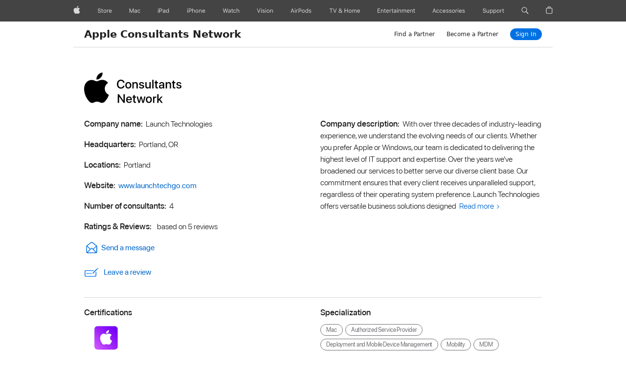

--- FILE ---
content_type: text/html; charset=utf-8
request_url: https://consultants.apple.com/us/profile/504617
body_size: 4551
content:
<!DOCTYPE html><html><head><meta charSet="utf-8"/><title>Apple Consultants Network - Your Local Expert</title><meta name="viewport" content="width=device-width, initial-scale=1"/><meta name="next-head-count" content="3"/><meta charSet="utf-8"/><base href="/"/><link rel="shortcut icon" href="https://www.apple.com/favicon.ico"/><link rel="icon" type="image/ico" href="https://www.apple.com/favicon.ico"/><meta name="Author" content="Apple Inc."/><meta name="keywords" content="Apple Consultants Network"/><meta name="theme-color" content="#000000"/><meta name="description" content="The Apple Consultants Network are local, independent businesses offering IT services and solutions for your home, school or business. Learn more today"/><meta name="referrer" content="origin"/><script src="https://cdn.apple-mapkit.com/mk/5.48.0/mapkit.js"></script><link rel="stylesheet" type="text/css" href="https://www.apple.com/wss/fonts?families=SF+Pro,v3|SF+Pro+Icons,v3" referrerPolicy="no-referrer-when-downgrade"/><link rel="preload" href="/_next/static/css/d5e342b06f234592.css" as="style"/><link rel="stylesheet" href="/_next/static/css/d5e342b06f234592.css" data-n-g=""/><link rel="preload" href="/_next/static/css/0af906c357eb6380.css" as="style"/><link rel="stylesheet" href="/_next/static/css/0af906c357eb6380.css" data-n-p=""/><noscript data-n-css=""></noscript><script defer="" nomodule="" src="/_next/static/chunks/polyfills-c67a75d1b6f99dc8.js"></script><script src="/_next/static/chunks/webpack-5d011f73f309e617.js" defer=""></script><script src="/_next/static/chunks/framework-ca706bf673a13738.js" defer=""></script><script src="/_next/static/chunks/main-aa3cf145c8522e00.js" defer=""></script><script src="/_next/static/chunks/pages/_app-64299c893d82d08f.js" defer=""></script><script src="/_next/static/chunks/3029-9cb9f6027aab3524.js" defer=""></script><script src="/_next/static/chunks/4582-66daa04a4c3d00c9.js" defer=""></script><script src="/_next/static/chunks/7165-3e1495ed4f50d32b.js" defer=""></script><script src="/_next/static/chunks/pages/%5BcountryId%5D/profile/%5BprofileId%5D-ee038e8371ef23f6.js" defer=""></script><script src="/_next/static/BfqmuS8kF2H2ennZ26Dht/_buildManifest.js" defer=""></script><script src="/_next/static/BfqmuS8kF2H2ennZ26Dht/_ssgManifest.js" defer=""></script></head><body><div id="__next"><div class="App"><input type="checkbox" id="localnav-menustate" class="localnav-menustate"/><nav id="localnav" class="localnav css-sticky" role="navigation" dir="ltr"><div class="localnav-wrapper"><div class="localnav-background"></div><div class="localnav-content"><div class="localnav-title"><a href="/us">Apple Consultants Network</a></div><div class="localnav-menu"><div class="localnav-menu-tray"><ul class="localnav-menu-items"><li class="localnav-menu-item"><a class="localnav-menu-link" href="/us/search">Find a Partner</a></li><li class="localnav-menu-item"><a class="localnav-menu-link current" href="/us/join">Become a Partner</a></li></ul></div><div class="localnav-actions localnav-actions-center"><div class="localnav-action localnav-action-menucta" aria-hidden="true"><label for="localnav-menustate" class="localnav-menucta"><span class="localnav-menucta-chevron"></span></label></div><div class="localnav-action localnav-action-button"><a class="localnav-button button button-reduced" href="http://consultants.apple.com/portal/">Sign In</a></div></div></div></div></div></nav><div class="container"><div class="main" role="main"><div class="section section-overview section-acn-overview cp-container companyProfile_company-profile__1_XB_ row"><div class="section-content"><img alt="Apple Consultant Network" loading="lazy" width="200" height="64" decoding="async" data-nimg="1" style="color:transparent" srcSet="/static/images/acn.svg 1x, /static/images/acn.svg 2x" src="/static/images/acn.svg"/><h1 class="a11y">Launch Technologies</h1><div class="companyProfile_company-profile-details__SXHpP row"><div class="col-lg-6 col-sm-12 col-12"><ul class="companyProfile_companyinfo___HcSZ"><li><h2>Company name:</h2><p itemProp="name">Launch Technologies</p></li><li><h2>Headquarters:</h2><p>Portland, OR</p></li><li><h2>Locations:</h2><p>Portland</p></li><li><h2>Website:</h2><a rel="nofollow noreferrer" href="//www.launchtechgo.com" target="_blank" class="link" itemProp="url">www.launchtechgo.com<!-- --> <span class="a11y">(Opens in new tab)</span></a></li><li><h2>Number of consultants:</h2><p>4</p></li><li><h2>Ratings &amp; Reviews:</h2><p itemProp="aggregateRating" itemType="https://schema.org/AggregateRating"><span class="companyProfile_rating__mt77o companyProfile_star-icon__BDoQ_"><span role="img" aria-label="star.fill" style="white-space:nowrap"><span style="user-select:none">​</span></span><span role="img" aria-label="star.fill" style="white-space:nowrap"><span style="user-select:none">​</span></span><span role="img" aria-label="star.fill" style="white-space:nowrap"><span style="user-select:none">​</span></span><span role="img" aria-label="star.fill" style="white-space:nowrap"><span style="user-select:none">​</span></span><span role="img" aria-label="star.fill" style="white-space:nowrap"><span style="user-select:none">​</span></span></span><span class="a11y" itemProp="ratingValue">5.0</span><span>based on <span itemprop='reviewCount'>5</span> reviews</span><meta itemProp="bestRating" content="5"/></p></li><li><a rel="nofollow noreferrer" href="mailto:support@launchtechgo.com?subject=Request for Consultation" class="link companyProfile_mail-container__ouhMN"><span class="companyProfile_mail-icon__eRda2"></span>Send a message<!-- --> <span class="a11y">(Opens in new window)</span></a></li></ul></div><div class="col-lg-6 col-sm-12 col-12"><ul class="companyProfile_companyinfo___HcSZ"><li><h2>Company description:</h2></li></ul></div></div><div class="companyProfile_specializations-section__WXcyg"><div class="row"><div class="companyProfile_certification-block__teKbO col-lg-6 col-sm-12 col-12"><h2>Certifications</h2><div><img alt="Badge Certified Support" loading="lazy" width="90" height="90" decoding="async" data-nimg="1" style="color:transparent" srcSet="/static/images/apt_badge_certified_Support_924.png 1x, /static/images/apt_badge_certified_Support_924.png 2x" src="/static/images/apt_badge_certified_Support_924.png"/></div><ul><li>Addigy Certified Associate</li><li>Apple Authorized Service Provider</li><li>Apple Certified Support Professional</li><li>Apple Deployment and Management</li><li>IT Foundations for Apple Partners</li></ul></div><div class="col-lg-6 col-sm-12 col-12"><h2>Specialization</h2><div><span class="violator violator-reduced violator-secondary">Mac</span><span class="violator violator-reduced violator-secondary">Authorized Service Provider</span><span class="violator violator-reduced violator-secondary">Deployment and Mobile Device Management</span><span class="violator violator-reduced violator-secondary">Mobility</span><span class="violator violator-reduced violator-secondary">MDM</span></div></div></div></div></div><div class="section-content companyProfile_reviews-section__cfN7j"><div class="tabnav" role="tablist"><ul class="tabnav-items"><li class="tabnav-item"><a href="#current" role="tab" id="ratings-tab" aria-selected="true" tabindex="0" aria-controls="Ratings" class="current tabnav-link">Ratings</a></li><li class="tabnav-item"><a href="#current" role="tab" id="reviews-tab" aria-selected="false" tabindex="-1" aria-controls="Reviews" class="tabnav-link">Reviews</a></li></ul><div class="tabnav-paddles"><button class="tabnav-paddle tabnav-paddle-left" aria-hidden="true" disabled=""></button><button class="tabnav-paddle tabnav-paddle-right" aria-hidden="true" disabled=""></button></div></div></div></div></div></div></div></div><script id="__NEXT_DATA__" type="application/json">{"props":{"props":{"countryId":"us"},"__N_SSP":true,"pageProps":{"post":{"companyName":"Launch Technologies","headQuarters":"Portland, OR","website":"www.launchtechgo.com","reviewTobeShown":false,"certifiedConsultants":4,"averageRating":"5.0","totalReviews":5,"engagementEmail":"shane@macforce.com","sendMessageEmail":"support@launchtechgo.com","companyDescription":"With over three decades of industry-leading experience, we understand the evolving needs of our clients. Whether you prefer Apple or Windows, our team is dedicated to delivering the highest level of IT support and expertise.\n\nOver the years we’ve broadened our services to better serve our diverse client base. Our commitment ensures that every client receives unparalleled support, regardless of their operating system preference.\n\nLaunch Technologies offers versatile business solutions designed to enhance productivity and efficiency. Let us be your trusted partner in navigating the technological landscape and achieving success.\n\nOur Sister company, MacForce, is an Apple Authorized Service provider for all your AppleCare, Warranty and non-warranty repairs.","numberOfRating":"5","averageResponsivenessRating":"5.0","averageValueOfserviceRating":"5.0","averageExpertiseRating":"5.0","specializations":["Mac","Authorized Service Provider","Deployment and Mobile Device Management","Mobility","MDM"],"certifications":["Addigy Certified Associate","Apple Authorized Service Provider","Apple Certified Support Professional","Apple Deployment and Management","IT Foundations for Apple Partners"],"reviews":[{"expertise":5,"locale":null,"locationId":null,"nickname":"Candice in Portland","overallRating":5,"publishDate":"19 May 2023","responsiveness":5,"review":"It was a pleasure to meet Matt at Macforce, he was able to explain my options clearly and was able to address my concerns. It was easy to make an appt and appreciate the consulting. It was great service and I was not charged for that time and support. Thank you! Highly recommend. ","reviewerId":0,"status":null,"summary":"Calm and thoughtful support","valueOfService":5,"tradingName":null,"dsid":null,"wouldRecommend":1,"personalData":{"businessSize":"","email":null,"firstAcnHire":null,"howIntroduced":null,"notifyWhenApproved":null,"whyInterested":null,"industry":"","location":"Portland","whenPerformed":""},"recommendation":"I would recommend this consultant to a friend or colleague!"},{"expertise":5,"locale":null,"locationId":null,"nickname":"SK","overallRating":5,"publishDate":"27 Jan 2023","responsiveness":5,"review":"VIETNAM","reviewerId":0,"status":null,"summary":"SK","valueOfService":5,"tradingName":null,"dsid":null,"wouldRecommend":1,"personalData":{"businessSize":"Home User","email":null,"firstAcnHire":null,"howIntroduced":null,"notifyWhenApproved":null,"whyInterested":null,"industry":"Information Technology","location":"VietNam","whenPerformed":"Within the last 30 days"},"recommendation":"I would recommend this consultant to a friend or colleague!"},{"expertise":5,"locale":null,"locationId":null,"nickname":"lobos","overallRating":5,"publishDate":"26 Jun 2021","responsiveness":5,"review":"I have been working with MacForce since 2010 and have found all associated individuals to be extremely knowledgeable and will always give support in a timely fashion. Additionally, every problem I have encountered has been efficiently and effectively resolved in one appointment. I highly recommend MacForce to any individual or business who needs support regarding their apple products.","reviewerId":0,"status":null,"summary":"Correcting actions with Big Sur","valueOfService":5,"tradingName":null,"dsid":null,"wouldRecommend":1,"personalData":{"businessSize":"Business: 1-9 employees","email":null,"firstAcnHire":null,"howIntroduced":null,"notifyWhenApproved":null,"whyInterested":null,"industry":"Other","location":"Portland, OR","whenPerformed":"Within the last 30 days"},"recommendation":"I would recommend this consultant to a friend or colleague!"},{"expertise":5,"locale":null,"locationId":null,"nickname":"designstudio1","overallRating":5,"publishDate":"29 Mar 2021","responsiveness":5,"review":"Our IT guy is TOP of the LINE!! Always knowledgable, super efficient, always friendly, exceedingly patient with us, he always goes the extra mile and makes it all work! \r\nWe have many computers, Mac and PC's, laptops, plus multiple high-end printers, remote set-ups and various in-house IT skill levels--- and he makes all flow well.\r\nAfter decades  in the industry, our consultant is one of the best outside services collaborators we have ever had!\r\nHighly recommended!","reviewerId":0,"status":null,"summary":"The  consultant who services our design studio and office is outstanding!","valueOfService":5,"tradingName":null,"dsid":null,"wouldRecommend":1,"personalData":{"businessSize":"Business: 1-9 employees","email":null,"firstAcnHire":null,"howIntroduced":null,"notifyWhenApproved":null,"whyInterested":null,"industry":"Manufacturing","location":"portland","whenPerformed":"Work is ongoing"},"recommendation":"I would recommend this consultant to a friend or colleague!"},{"expertise":5,"locale":null,"locationId":null,"nickname":"Greenlight","overallRating":5,"publishDate":"29 Mar 2021","responsiveness":5,"review":"We've been working with MacForce for over five years and wouldn't go anywhere else.  We've used them for both equipment repair and on-site services. They are responsive, knowledgeable, and incredibly helpful. They've even solved basic challenges over the phone or via email avoiding downtime and inconvenience.  They always provide timely and professional service at a fair price.","reviewerId":0,"status":null,"summary":"We call MacForce for all our support and repair needs.","valueOfService":5,"tradingName":null,"dsid":null,"wouldRecommend":1,"personalData":{"businessSize":"Business: 1-9 employees","email":null,"firstAcnHire":null,"howIntroduced":null,"notifyWhenApproved":null,"whyInterested":null,"industry":"Entertainment","location":"Portland OR","whenPerformed":"Within the last 3 months"},"recommendation":"I would recommend this consultant to a friend or colleague!"}],"locations":["Portland"],"badgeCertificates":[{"id":2030931,"name":"apt_badge_certified_Support_924","altName":"Badge Certified Support"}],"status":"Approved","averageExpertieseRating":"5.0"}}},"page":"/[countryId]/profile/[profileId]","query":{"countryId":"us","profileId":"504617"},"buildId":"BfqmuS8kF2H2ennZ26Dht","isFallback":false,"isExperimentalCompile":false,"gssp":true,"appGip":true,"scriptLoader":[]}</script></body></html>

--- FILE ---
content_type: text/css; charset=UTF-8
request_url: https://consultants.apple.com/_next/static/css/d5e342b06f234592.css
body_size: 38822
content:
@charset "UTF-8";.loader_acnLoader__SyTLZ{position:fixed;top:0;left:0;z-index:9999;background:rgba(93,90,90,.541);height:100vh;width:100vw}.loader_acnLoader__SyTLZ img{left:48vw;position:relative;top:45vh;height:40px}.loader_acnLoader__SyTLZ .loader_lds-ellipsis__4DzmH,.loader_acnLoader__SyTLZ .loader_ldsSpinner__yFAxM{display:inline-block;position:relative;width:80px;height:80px;top:45vh;left:48vw}.loader_acnLoader__SyTLZ .loader_lds-ellipsis__4DzmH div{position:absolute;top:33px;width:13px;height:13px;border-radius:50%;background:#fff;animation-timing-function:cubic-bezier(0,1,1,0)}.loader_acnLoader__SyTLZ .loader_lds-ellipsis__4DzmH div:first-child{left:8px;animation:loader_lds-ellipsis1__xpcr2 .6s infinite}.loader_acnLoader__SyTLZ .loader_lds-ellipsis__4DzmH div:nth-child(2){left:8px;animation:loader_lds-ellipsis2__O5xBD .6s infinite}.loader_acnLoader__SyTLZ .loader_lds-ellipsis__4DzmH div:nth-child(3){left:32px;animation:loader_lds-ellipsis2__O5xBD .6s infinite}.loader_acnLoader__SyTLZ .loader_lds-ellipsis__4DzmH div:nth-child(4){left:56px;animation:loader_lds-ellipsis3__xYuGC .6s infinite}@keyframes loader_lds-ellipsis1__xpcr2{0%{transform:scale(0)}to{transform:scale(1)}}@keyframes loader_lds-ellipsis3__xYuGC{0%{transform:scale(1)}to{transform:scale(0)}}@keyframes loader_lds-ellipsis2__O5xBD{0%{transform:translate(0)}to{transform:translate(24px)}}.loader_ldsSpinner__yFAxM{color:official;display:inline-block;position:relative;width:80px;height:80px}.loader_ldsSpinner__yFAxM div{transform-origin:40px 40px;animation:loader_ldsSpinner__yFAxM 1.2s linear infinite}.loader_ldsSpinner__yFAxM div:after{content:" ";display:block;position:absolute;top:3px;left:37px;width:6px;height:18px;border-radius:20%;background:#fff}.loader_ldsSpinner__yFAxM div:first-child{transform:rotate(0deg);animation-delay:-1.1s}.loader_ldsSpinner__yFAxM div:nth-child(2){transform:rotate(30deg);animation-delay:-1s}.loader_ldsSpinner__yFAxM div:nth-child(3){transform:rotate(60deg);animation-delay:-.9s}.loader_ldsSpinner__yFAxM div:nth-child(4){transform:rotate(90deg);animation-delay:-.8s}.loader_ldsSpinner__yFAxM div:nth-child(5){transform:rotate(120deg);animation-delay:-.7s}.loader_ldsSpinner__yFAxM div:nth-child(6){transform:rotate(150deg);animation-delay:-.6s}.loader_ldsSpinner__yFAxM div:nth-child(7){transform:rotate(180deg);animation-delay:-.5s}.loader_ldsSpinner__yFAxM div:nth-child(8){transform:rotate(210deg);animation-delay:-.4s}.loader_ldsSpinner__yFAxM div:nth-child(9){transform:rotate(240deg);animation-delay:-.3s}.loader_ldsSpinner__yFAxM div:nth-child(10){transform:rotate(270deg);animation-delay:-.2s}.loader_ldsSpinner__yFAxM div:nth-child(11){transform:rotate(300deg);animation-delay:-.1s}.loader_ldsSpinner__yFAxM div:nth-child(12){transform:rotate(330deg);animation-delay:0s}@keyframes loader_ldsSpinner__yFAxM{0%{opacity:1}to{opacity:0}}html{-ms-text-size-adjust:100%}body{padding:0}abbr,blockquote,button,dd,dl,dt,fieldset,figure,form,h1,h2,h3,h4,h5,h6,hgroup,input,legend,li,ol,p,pre,ul{margin:0;padding:0}address,caption,code,figcaption,pre,th{font-size:1em;font-weight:400;font-style:normal}fieldset,iframe{border:0}caption,th{text-align:left}table{border-spacing:0}details,main,summary{display:block}audio,canvas,progress,video{vertical-align:baseline}button{background:none;border:0;box-sizing:content-box;color:inherit;cursor:pointer;font:inherit;line-height:inherit;overflow:visible;vertical-align:inherit}button:disabled{cursor:default}:focus{outline:4px solid rgba(0,125,250,.6);outline-offset:1px}:focus[data-focus-method=mouse]:not(input):not(textarea):not(select),:focus[data-focus-method=touch]:not(input):not(textarea):not(select){outline:none}::-moz-focus-inner{border:0;padding:0}html{quotes:"“" "”"}body,html{font-family:system-ui,-apple-system,BlinkMacSystemFont,Segoe UI,Helvetica Neue,Helvetica,Arial,sans-serif,SF Pro Icons}body{font-size:17px;line-height:1.47059;letter-spacing:0;color:#1d1d1f;font-style:normal}body,button,input,select,textarea{font-synthesis:none;-moz-font-feature-settings:"kern";-webkit-font-smoothing:antialiased;-moz-osx-font-smoothing:grayscale;direction:ltr;text-align:left}h1,h2,h3,h4,h5,h6{font-weight:600;color:#1d1d1f}h1 img,h2 img,h3 img,h4 img,h5 img,h6 img{display:block;margin:0}h1+h1,h1+h2,h1+h3,h1+h4,h1+h5,h1+h6,h2+h1,h2+h2,h2+h3,h2+h4,h2+h5,h2+h6,h3+h1,h3+h2,h3+h3,h3+h4,h3+h5,h3+h6,h4+h1,h4+h2,h4+h3,h4+h4,h4+h5,h4+h6,h5+h1,h5+h2,h5+h3,h5+h4,h5+h5,h5+h6,h6+h1,h6+h2,h6+h3,h6+h4,h6+h5,h6+h6{margin-top:.4em}ol+h1,ol+h2,ol+h3,ol+h4,ol+h5,ol+h6,p+h1,p+h2,p+h3,p+h4,p+h5,p+h6,ul+h1,ul+h2,ul+h3,ul+h4,ul+h5,ul+h6{margin-top:1.6em}.heading-collapsed+*{margin-top:0}ol+*,p+*,ul+*{margin-top:.8em}ol,ul{margin-left:1.17647em}ol ol,ol ul,ul ol,ul ul{margin-top:0}nav ol,nav ul{margin:0;list-style:none}li li{font-size:1em}.link,a{color:#06c;letter-spacing:inherit}.link:link,.link:visited,a:link,a:visited{text-decoration:none}.link:hover,a:hover{text-decoration:underline}.link:active,a:active{text-decoration:none}.link:disabled,a:disabled{opacity:.32}.links-inline,.links-stacked{margin-left:0;margin-right:0;list-style:none}.links-inline li{display:inline;margin:0 .8em}.links-inline li:first-child{margin-left:0}.links-inline li:last-child{margin-right:0}.links-stacked li{margin:0;display:block}.links-stacked li+li{margin-top:.4em}b,strong{font-weight:600}cite,dfn,em,i{font-style:italic}sub,sup{font-size:.6em}.footnote a{vertical-align:inherit;color:inherit}.footnote a:hover{color:#06c;text-decoration:none}.footnote-reduced{font-size:.45em}sup.footnote-reduced{top:-.86em}sub.footnote-reduced{bottom:-.36em}.footnote-supglyph{position:relative;vertical-align:baseline}.footnote-supglyph.footnote-reduced{font-size:.9em;top:-.09em}.footnote-diamond{position:relative;vertical-align:baseline;font-size:.6em;top:-.5em}.footnote-diamond.footnote-reduced{font-size:.45em;top:-.86em}.footnote-number{position:relative;vertical-align:baseline;font-size:.6em;top:-.5em}.footnote-number.footnote-reduced{font-size:.45em;top:-.86em}abbr{border:0}.button{border-radius:980px}.button:focus{box-shadow:0 0 0 4px rgba(0,125,250,.6);outline:none}.theme-dark h1,.theme-dark h2,.theme-dark h3,.theme-dark h4,.theme-dark h5,.theme-dark h6{color:#f5f5f7}.theme-dark .footnote a{color:inherit}.theme-dark .footnote a:hover{color:#2997ff}.theme-dark .button{background:#0071e3;color:#fff}.theme-dark .button:hover{background:#0077ed}.theme-dark .button:active{background:#006edb}.theme-dark .button.disabled,.theme-dark .button:disabled{background:#0071e3;color:#fff;opacity:.32}.theme-dark .button-neutral:hover{background:#fff}.theme-dark .button-neutral:active{background:#ededf2}.theme-dark .button-neutral.disabled,.theme-dark .button-neutral:disabled{background:#f5f5f7;color:#000;opacity:.32}.theme-dark .button-secondary:hover{background:#353538}.theme-dark .button-secondary:active{background:#303033}.theme-dark .button-secondary.disabled,.theme-dark .button-secondary:disabled{background:#333336;color:#fff;opacity:.56}.theme-dark .button-secondary-alpha{background:hsla(0,0%,100%,.2);color:#fff}.theme-dark .button-secondary-alpha:hover{background:hsla(0,0%,100%,.21)}.theme-dark .button-secondary-alpha:active{background:hsla(0,0%,100%,.19)}.theme-dark .button-secondary-alpha.disabled,.theme-dark .button-secondary-alpha:disabled{background:hsla(0,0%,100%,.2);color:#fff;opacity:.56}#localnav-viewport-emitter{overflow:hidden;position:absolute;top:0;left:0;width:0;height:0;visibility:hidden;z-index:-1}#localnav-viewport-emitter:before{content:"ac-localnav:large"}@media only screen and (max-width:1023px){#localnav-viewport-emitter:before{content:"ac-localnav:medium"}}@media only screen and (max-width:767px){#localnav-viewport-emitter:before{content:"ac-localnav:small"}}.localnav{position:relative;top:0;left:0;width:100%;height:52px;min-width:1024px;z-index:9997}@media only screen and (max-width:1044px){.localnav{min-width:320px}}.localnav.localnav-stacked{height:66px}@media only screen and (max-width:767px){.localnav{height:48px}.localnav.localnav-stacked{height:63px}}.localnav-overlap .localnav{margin-bottom:-52px}.localnav.localnav-stacked .localnav-overlap .localnav{margin-bottom:-66px}@media only screen and (max-width:767px){.localnav-overlap .localnav{margin-bottom:-48px}.localnav.localnav-stacked .localnav-overlap .localnav{margin-bottom:-63px}}.topnav-overlap .localnav{margin-top:44px;margin-bottom:-96px}.topnav-overlap .localnav.localnav-stacked{margin-bottom:-110px}@media only screen and (max-width:767px){.topnav-overlap .localnav{margin-top:48px;margin-bottom:-96px}.topnav-overlap .localnav.localnav-stacked{margin-bottom:-111px}}.localnav.theme-dark{background:none}.localnav-menustate{display:none}.localnav-wrapper{position:absolute;top:0;left:0;width:100%;height:auto;min-height:100%;z-index:1}.localnav-content{margin:0 auto;max-width:980px;position:relative;z-index:2;padding:0 calc(22px + constant(safe-area-inset-right)) 0 calc(22px + constant(safe-area-inset-left))}@supports (padding:calc(max(0px))){.localnav-content{padding-left:calc(max(22px, env(safe-area-inset-left)));padding-right:calc(max(22px, env(safe-area-inset-right)))}}.localnav-content:after,.localnav-content:before{content:" ";display:table}.localnav-content:after{clear:both}@media only screen and (max-width:1023px){.localnav-content{border-bottom:none}}@media only screen and (max-width:767px){.localnav-content{padding:0 16px}}.localnav.css-sticky{position:-webkit-sticky;position:sticky}.localnav.no-css-sticky.localnav-sticking{margin-top:0!important;margin-bottom:0!important;position:fixed}#localnav-sticky-placeholder{display:block;margin:0;padding:0;position:relative;visibility:hidden;z-index:-1}#localnav-sticky-placeholder.no-css-sticky.localnav-sticking{height:52px}.localnav-overlap #localnav-sticky-placeholder.no-css-sticky.localnav-sticking,.topnav-overlap #localnav-sticky-placeholder.no-css-sticky.localnav-sticking{height:0}@media only screen and (max-width:767px){#localnav-sticky-placeholder.no-css-sticky.localnav-sticking{height:48px}}.localnav-curtain{background:rgba(0,0,0,.4);opacity:0;position:fixed;top:0;left:0;width:0;height:0;z-index:9996;transition:opacity .2s ease}@media only screen and (max-width:767px){.localnav-curtain{transition:opacity 1s ease .2s,width 0s ease 1.2s,height 0s ease 1.2s}}.localnav-menustate:checked~.localnav-curtain,.localnav-menustate:target~.localnav-curtain{transition:opacity 1s ease .1s}@media only screen and (max-width:767px){.localnav-menustate:checked~.localnav-curtain,.localnav-menustate:target~.localnav-curtain{opacity:1;right:0;bottom:0;width:100%;height:100%}}.localnav-actions{float:left;padding-top:18px}.localnav.localnav-stacked .localnav-actions{padding-top:34px}@media only screen and (max-width:767px){.localnav-actions{right:0;padding-left:22px;position:absolute;top:0;z-index:1;padding-right:calc(22px + constant(safe-area-inset-right))}@supports (padding:calc(max(0px))){.localnav-actions{padding-right:calc(max(22px, env(safe-area-inset-right)))}}}@media only screen and (max-width:767px) and (max-width:767px){.localnav-actions{padding-left:16px;padding-right:16px;padding-top:16px}.localnav.localnav-stacked .localnav-actions{padding-top:32px}}.localnav-action{margin-left:24px;float:left}@media only screen and (max-width:767px){.localnav-action-button,.localnav-action-violator{margin-left:17px;margin-top:-3px}}.localnav-action-button .localnav-button,.localnav-action-violator .localnav-violator{margin-top:-1px}.localnav-action-product{position:absolute;clip:rect(1px,1px,1px,1px);-webkit-clip-path:inset(0 0 99.9% 99.9%);clip-path:inset(0 0 99.9% 99.9%);overflow:hidden;height:1px;width:1px;padding:0;border:0;top:auto;left:auto}.localnav-action-menucta{margin-top:-2px;position:relative;z-index:1}@media only screen and (max-width:767px){.localnav-action-menucta{float:left}}.localnav-background{position:absolute;left:0;top:0;width:100%;height:100%;z-index:1;transition:background-color .5s cubic-bezier(.28,.11,.32,1)}.localnav-background:after{background-color:rgba(0,0,0,.16)}@media only screen and (max-width:767px){.localnav-background{min-height:48px;transition:background-color .5s ease .7s}.localnav.localnav-hero .localnav-background{transition-delay:0s}}.localnav.localnav-scrim .localnav-background{background-color:hsla(0,0%,100%,.9)}@supports ((-webkit-backdrop-filter:initial) or (backdrop-filter:initial)){.localnav.localnav-scrim .localnav-background{-webkit-backdrop-filter:saturate(180%) blur(20px);backdrop-filter:saturate(180%) blur(20px);background-color:hsla(0,0%,100%,.72)}}.localnav-scrim.localnav.localnav-noblur .localnav-background{-webkit-backdrop-filter:initial;backdrop-filter:none;background-color:hsla(0,0%,100%,.9)}.localnav-scrim.localnav.theme-dark .localnav-background,.theme-dark .localnav.localnav-scrim .localnav-background{background-color:rgba(29,29,31,.9)}@supports ((-webkit-backdrop-filter:initial) or (backdrop-filter:initial)){.localnav-scrim.localnav.theme-dark .localnav-background,.theme-dark .localnav.localnav-scrim .localnav-background{background-color:rgba(29,29,31,.72)}}.localnav-scrim.theme-dark.localnav.localnav-noblur .localnav-background,.theme-dark .localnav-scrim.localnav.localnav-noblur .localnav-background{-webkit-backdrop-filter:initial;backdrop-filter:none;background-color:rgba(29,29,31,.9)}.localnav.localnav-sticking .localnav-background{background-color:hsla(0,0%,100%,.9);transition:background-color .5s cubic-bezier(.28,.11,.32,1);transition-property:background-color,-webkit-backdrop-filter;transition-property:background-color,backdrop-filter;transition-property:background-color,backdrop-filter,-webkit-backdrop-filter}@supports ((-webkit-backdrop-filter:initial) or (backdrop-filter:initial)){.localnav.localnav-sticking .localnav-background{-webkit-backdrop-filter:saturate(180%) blur(20px);backdrop-filter:saturate(180%) blur(20px);background-color:hsla(0,0%,100%,.72)}}.localnav-sticking.localnav.localnav-noblur .localnav-background{-webkit-backdrop-filter:initial;backdrop-filter:none;background-color:hsla(0,0%,100%,.9)}.localnav-sticking.localnav.theme-dark .localnav-background,.theme-dark .localnav.localnav-sticking .localnav-background{background-color:rgba(29,29,31,.9)}@supports ((-webkit-backdrop-filter:initial) or (backdrop-filter:initial)){.localnav-sticking.localnav.theme-dark .localnav-background,.theme-dark .localnav.localnav-sticking .localnav-background{background-color:rgba(29,29,31,.72)}}.localnav-sticking.theme-dark.localnav.localnav-noblur .localnav-background,.theme-dark .localnav-sticking.localnav.localnav-noblur .localnav-background{-webkit-backdrop-filter:initial;backdrop-filter:none;background-color:rgba(29,29,31,.9)}.localnav-menustate:checked~.localnav .localnav-background,.localnav-menustate:target~.localnav .localnav-background{background-color:#fff;max-height:none;transition:background-color .5s ease;transition-property:background-color,-webkit-backdrop-filter;transition-property:background-color,backdrop-filter;transition-property:background-color,backdrop-filter,-webkit-backdrop-filter}@supports ((-webkit-backdrop-filter:initial) or (backdrop-filter:initial)){.localnav-menustate:checked~.localnav .localnav-background,.localnav-menustate:target~.localnav .localnav-background{-webkit-backdrop-filter:saturate(180%) blur(20px);backdrop-filter:saturate(180%) blur(20px);background-color:hsla(0,0%,100%,.9)}}.localnav-menustate:checked~.localnav.localnav-noblur .localnav-background,.localnav-menustate:target~.localnav.localnav-noblur .localnav-background{-webkit-backdrop-filter:initial;backdrop-filter:none;background-color:#fff}.localnav.theme-dark .localnav-background:after,.theme-dark .localnav .localnav-background:after{background-color:hsla(0,0%,100%,.24)}.localnav-menustate:checked~.theme-dark.localnav .localnav-background,.localnav-menustate:target~.theme-dark.localnav .localnav-background,.theme-dark .localnav-menustate:checked~.localnav .localnav-background,.theme-dark .localnav-menustate:target~.localnav .localnav-background{background-color:#1d1d1f}@supports ((-webkit-backdrop-filter:initial) or (backdrop-filter:initial)){.localnav-menustate:checked~.theme-dark.localnav .localnav-background,.localnav-menustate:target~.theme-dark.localnav .localnav-background,.theme-dark .localnav-menustate:checked~.localnav .localnav-background,.theme-dark .localnav-menustate:target~.localnav .localnav-background{background-color:rgba(29,29,31,.9)}}.localnav-menustate:checked~.theme-dark.localnav.localnav-noblur .localnav-background,.localnav-menustate:target~.theme-dark.localnav.localnav-noblur .localnav-background,.theme-dark .localnav-menustate:checked~.localnav.localnav-noblur .localnav-background,.theme-dark .localnav-menustate:target~.localnav.localnav-noblur .localnav-background{-webkit-backdrop-filter:initial;backdrop-filter:none;background-color:#1d1d1f}.localnav.localnav-hero .localnav-background:after{background-color:hsla(0,0%,100%,.24)}.localnav-hero.localnav.localnav-sticking .localnav-background:after{background-color:rgba(0,0,0,.16)}.localnav-hero.localnav-sticking.localnav.theme-dark .localnav-background:after,.theme-dark .localnav-hero.localnav.localnav-sticking .localnav-background:after{background-color:hsla(0,0%,100%,.24)}.localnav-menustate:checked~.localnav-hero.localnav .localnav-background:after,.localnav-menustate:target~.localnav-hero.localnav .localnav-background:after{background-color:rgba(0,0,0,.16)}.localnav-menustate:checked~.localnav-hero.localnav.theme-dark .localnav-background:after,.localnav-menustate:target~.localnav-hero.localnav.theme-dark .localnav-background:after,.theme-dark .localnav-menustate:checked~.localnav-hero.localnav .localnav-background:after,.theme-dark .localnav-menustate:target~.localnav-hero.localnav .localnav-background:after{background-color:hsla(0,0%,100%,.24)}.localnav-background:after{margin-left:-490px;left:50%;content:"";display:block;position:absolute;top:100%;width:980px;height:1px;z-index:1}@media only screen and (max-width:1023px){.localnav-background:after{margin-left:0;left:0;width:100%}}.localnav.localnav-noborder .localnav-background:after{display:none}.localnav-menustate:checked~.localnav .localnav-background:after,.localnav-menustate:target~.localnav .localnav-background:after,.localnav.localnav-scrim .localnav-background:after,.localnav.localnav-sticking .localnav-background:after{margin-left:0;left:0;width:100%}.localnav-menu{font-size:12px;line-height:1;font-weight:400;letter-spacing:0;font-family:system-ui,-apple-system,BlinkMacSystemFont,Segoe UI,Helvetica Neue,Helvetica,Arial,sans-serif,SF Pro Icons;float:right;margin-top:-3px}@media only screen and (max-width:767px){.localnav-menu{font-size:14px;line-height:1;font-weight:400;letter-spacing:0;font-family:system-ui,-apple-system,BlinkMacSystemFont,Segoe UI,Helvetica Neue,Helvetica,Arial,sans-serif,SF Pro Icons;padding-top:0;margin-top:0;width:100%}}.localnav-menu-tray{float:left;padding-top:18px}.localnav.localnav-stacked .localnav-menu-tray{padding-top:34px}@media only screen and (max-width:767px){.localnav.localnav-stacked .localnav-menu-tray{padding-top:0}.localnav-menu-tray{float:none;overflow:hidden;pointer-events:none;visibility:hidden;width:100%;padding-top:0;max-height:0;transition:max-height .5s cubic-bezier(.28,.11,.32,1) .4s,visibility 0s linear 1s}.localnav-menustate:checked~.localnav .localnav-menu-tray,.localnav-menustate:target~.localnav .localnav-menu-tray{max-height:400px;max-height:calc(100vh - 48px - 48px);overflow-y:auto;-webkit-overflow-scrolling:touch;pointer-events:auto;visibility:visible;transition-delay:.2s,0s}}@media only screen and (max-width:767px) and (orientation:landscape){.localnav-menustate:checked~.localnav .localnav-menu-tray,.localnav-menustate:target~.localnav .localnav-menu-tray{max-height:280px;max-height:calc(100vh - 48px - 48px)}}@media only screen and (max-width:767px){.localnav-menustate:checked~.localnav.localnav-opening .localnav-menu-tray,.localnav-menustate:target~.localnav.localnav-opening .localnav-menu-tray{overflow-y:hidden}.localnav-menustate:checked~.localnav.localnav-sticking .localnav-menu-tray,.localnav-menustate:target~.localnav.localnav-sticking .localnav-menu-tray{max-height:calc(100vh - 48px)}.localnav-menu-items{opacity:0;padding:4px 24px 24px;transform:translate3d(0,-150px,0);transition:transform 1s cubic-bezier(.23,1,.32,1) .5s,opacity .7s cubic-bezier(.23,1,.32,1) .2s}.localnav-menustate:checked~.localnav .localnav-menu-items,.localnav-menustate:target~.localnav .localnav-menu-items{opacity:1;transform:translateZ(0);transition-delay:.2s,.4s}}.localnav-menu-item{margin-left:24px;float:left;list-style:none}@media only screen and (max-width:767px){.localnav-menu-item{margin-left:0;display:inline-block;float:none;width:100%;height:44px}.localnav-menu-item:first-child .localnav-menu-link{border-top:0}.localnav.theme-dark .localnav-menu-item,.theme-dark .localnav .localnav-menu-item{border-color:hsla(0,0%,100%,.24)}.localnav-menu-item:first-child .localnav-menu-link{transition-delay:.07s}.localnav-menu-item:nth-child(2) .localnav-menu-link{transition-delay:.14s}.localnav-menu-item:nth-child(3) .localnav-menu-link{transition-delay:.21s}.localnav-menu-item:nth-child(4) .localnav-menu-link{transition-delay:.28s}.localnav-menu-item:nth-child(5) .localnav-menu-link{transition-delay:.35s}.localnav-menu-item:nth-child(6) .localnav-menu-link{transition-delay:.42s}.localnav-menu-item:nth-child(7) .localnav-menu-link{transition-delay:.49s}.localnav-menustate:checked~.localnav .localnav-menu-item:first-child .localnav-menu-link,.localnav-menustate:target~.localnav .localnav-menu-item:first-child .localnav-menu-link{transition-delay:.56s}.localnav-menustate:checked~.localnav .localnav-menu-item:nth-child(2) .localnav-menu-link,.localnav-menustate:target~.localnav .localnav-menu-item:nth-child(2) .localnav-menu-link{transition-delay:.49s}.localnav-menustate:checked~.localnav .localnav-menu-item:nth-child(3) .localnav-menu-link,.localnav-menustate:target~.localnav .localnav-menu-item:nth-child(3) .localnav-menu-link{transition-delay:.42s}.localnav-menustate:checked~.localnav .localnav-menu-item:nth-child(4) .localnav-menu-link,.localnav-menustate:target~.localnav .localnav-menu-item:nth-child(4) .localnav-menu-link{transition-delay:.35s}.localnav-menustate:checked~.localnav .localnav-menu-item:nth-child(5) .localnav-menu-link,.localnav-menustate:target~.localnav .localnav-menu-item:nth-child(5) .localnav-menu-link{transition-delay:.28s}.localnav-menustate:checked~.localnav .localnav-menu-item:nth-child(6) .localnav-menu-link,.localnav-menustate:target~.localnav .localnav-menu-item:nth-child(6) .localnav-menu-link{transition-delay:.21s}.localnav-menustate:checked~.localnav .localnav-menu-item:nth-child(7) .localnav-menu-link,.localnav-menustate:target~.localnav .localnav-menu-item:nth-child(7) .localnav-menu-link{transition-delay:.14s}}.localnav-menu-link:hover{color:#06c;opacity:1;text-decoration:none}@media only screen and (max-width:767px){.localnav-menu-link{border-top:1px solid rgba(0,0,0,.182);display:flex;align-items:center;height:100%;line-height:1.3;opacity:0;transform:translate3d(0,-25px,0);transition:.5s ease;transition-property:transform,opacity}.localnav.theme-dark .localnav-menu-link,.theme-dark .localnav .localnav-menu-link{border-color:hsla(0,0%,100%,.261)}.localnav-menustate:checked~.localnav .localnav-menu-link,.localnav-menustate:target~.localnav .localnav-menu-link{opacity:.88;transform:translateZ(0)}}.localnav.theme-dark .localnav-menu-link,.theme-dark .localnav .localnav-menu-link{color:#fff;opacity:.92}.localnav.theme-dark .localnav-menu-link:hover,.theme-dark .localnav .localnav-menu-link:hover{color:#2997ff;opacity:1}.localnav-menustate:checked~.theme-dark.localnav .localnav-menu-link,.localnav-menustate:target~.theme-dark.localnav .localnav-menu-link,.theme-dark .localnav-menustate:checked~.localnav .localnav-menu-link,.theme-dark .localnav-menustate:target~.localnav .localnav-menu-link{opacity:.92}.localnav.localnav-hero .localnav-menu-link{color:#fff;opacity:.92}.localnav.localnav-hero .localnav-menu-link:hover{color:#2997ff;opacity:1}.localnav-hero.localnav.localnav-sticking .localnav-menu-link{color:#000;opacity:.88}.localnav-hero.localnav.localnav-sticking .localnav-menu-link:hover{color:#06c;opacity:1}.localnav-hero.localnav-sticking.localnav.theme-dark .localnav-menu-link,.theme-dark .localnav-hero.localnav.localnav-sticking .localnav-menu-link{color:#fff;opacity:.92}.localnav-hero.localnav-sticking.localnav.theme-dark .localnav-menu-link:hover,.theme-dark .localnav-hero.localnav.localnav-sticking .localnav-menu-link:hover{color:#2997ff;opacity:1}.localnav-menustate:checked~.localnav-hero.localnav .localnav-menu-link,.localnav-menustate:target~.localnav-hero.localnav .localnav-menu-link{color:#000;opacity:.88}.localnav-menustate:checked~.localnav-hero.localnav .localnav-menu-link:hover,.localnav-menustate:target~.localnav-hero.localnav .localnav-menu-link:hover{color:#06c;opacity:1}.localnav-menustate:checked~.localnav-hero.localnav.theme-dark .localnav-menu-link,.localnav-menustate:target~.localnav-hero.localnav.theme-dark .localnav-menu-link,.theme-dark .localnav-menustate:checked~.localnav-hero.localnav .localnav-menu-link,.theme-dark .localnav-menustate:target~.localnav-hero.localnav .localnav-menu-link{color:#fff;opacity:.92}.localnav-menustate:checked~.localnav-hero.localnav.theme-dark .localnav-menu-link:hover,.localnav-menustate:target~.localnav-hero.localnav.theme-dark .localnav-menu-link:hover,.theme-dark .localnav-menustate:checked~.localnav-hero.localnav .localnav-menu-link:hover,.theme-dark .localnav-menustate:target~.localnav-hero.localnav .localnav-menu-link:hover{color:#2997ff;opacity:1}.localnav-menu-link.current{color:#000;opacity:.56;cursor:default}.localnav-menu-link.current:hover{color:#000}.localnav-menustate:checked~.localnav .localnav-menu-link.current,.localnav-menustate:target~.localnav .localnav-menu-link.current{opacity:.56;border-color:rgba(0,0,0,.286)}.localnav.theme-dark .localnav-menu-link.current,.theme-dark .localnav .localnav-menu-link.current{color:#fff;opacity:.56}.localnav.theme-dark .localnav-menu-link.current:hover,.theme-dark .localnav .localnav-menu-link.current:hover{color:#fff}.localnav-menustate:checked~.theme-dark.localnav .localnav-menu-link.current,.localnav-menustate:target~.theme-dark.localnav .localnav-menu-link.current,.theme-dark .localnav-menustate:checked~.localnav .localnav-menu-link.current,.theme-dark .localnav-menustate:target~.localnav .localnav-menu-link.current{opacity:.56;border-color:hsla(0,0%,100%,.429)}.localnav.localnav-hero .localnav-menu-link.current{color:#fff;opacity:.56}.localnav.localnav-hero .localnav-menu-link.current:hover{color:#fff}.localnav-hero.localnav.localnav-sticking .localnav-menu-link.current{color:#000;opacity:.56}.localnav-hero.localnav.localnav-sticking .localnav-menu-link.current:hover{color:#000}.localnav-hero.localnav-sticking.localnav.theme-dark .localnav-menu-link.current,.theme-dark .localnav-hero.localnav.localnav-sticking .localnav-menu-link.current{color:#fff;opacity:.56}.localnav-hero.localnav-sticking.localnav.theme-dark .localnav-menu-link.current:hover,.theme-dark .localnav-hero.localnav.localnav-sticking .localnav-menu-link.current:hover{color:#fff}.localnav-menustate:checked~.localnav-hero.localnav .localnav-menu-link.current,.localnav-menustate:target~.localnav-hero.localnav .localnav-menu-link.current{color:#000;opacity:.56;border-color:rgba(0,0,0,.286)}.localnav-menustate:checked~.localnav-hero.localnav .localnav-menu-link.current:hover,.localnav-menustate:target~.localnav-hero.localnav .localnav-menu-link.current:hover{color:#000}.localnav-menustate:checked~.localnav-hero.localnav.theme-dark .localnav-menu-link.current,.localnav-menustate:target~.localnav-hero.localnav.theme-dark .localnav-menu-link.current,.theme-dark .localnav-menustate:checked~.localnav-hero.localnav .localnav-menu-link.current,.theme-dark .localnav-menustate:target~.localnav-hero.localnav .localnav-menu-link.current{color:#fff;opacity:.56;border-color:hsla(0,0%,100%,.429)}.localnav-menustate:checked~.localnav-hero.localnav.theme-dark .localnav-menu-link.current:hover,.localnav-menustate:target~.localnav-hero.localnav.theme-dark .localnav-menu-link.current:hover,.theme-dark .localnav-menustate:checked~.localnav-hero.localnav .localnav-menu-link.current:hover,.theme-dark .localnav-menustate:target~.localnav-hero.localnav .localnav-menu-link.current:hover{color:#fff}.localnav-action-menucta{display:none}@media only screen and (max-width:767px){.localnav-action-menucta{display:block}}.localnav-menucta{margin-right:-11px;cursor:pointer;display:block;overflow:hidden;width:40px;height:30px;-webkit-tap-highlight-color:transparent}.localnav-menucta-chevron{position:relative;width:100%;height:100%;transform:translateY(0);opacity:.8}.localnav-menucta-chevron,.localnav-menucta-chevron:after,.localnav-menucta-chevron:before{display:block;z-index:1;transition:transform 1s cubic-bezier(.86,0,.07,1),transform-origin 1s cubic-bezier(.86,0,.07,1)}.localnav-menucta-chevron:after,.localnav-menucta-chevron:before{content:"";position:absolute;top:13px;width:11px;height:1px}.localnav-menucta-chevron:before{right:50%;border-radius:.5px 0 0 .5px}.localnav-menucta-chevron:after{left:50%;border-radius:0 .5px .5px 0}.localnav-menucta-chevron:after,.localnav-menucta-chevron:before{background:#000}.localnav-menucta-chevron:before{transform-origin:100% 100%;transform:rotate(40deg) scaleY(1.1)}.localnav-menucta-chevron:after{transform-origin:0 100%;transform:rotate(-40deg) scaleY(1.1)}.localnav-menucta-chevron:hover{opacity:1}.localnav-menustate:checked~.localnav .localnav-menucta-chevron,.localnav-menustate:target~.localnav .localnav-menucta-chevron{transform:translateY(-8px)}.localnav-menustate:checked~.localnav .localnav-menucta-chevron:before,.localnav-menustate:target~.localnav .localnav-menucta-chevron:before{transform-origin:100% 0;transform:rotate(-40deg) scaleY(1.1)}.localnav-menustate:checked~.localnav .localnav-menucta-chevron:after,.localnav-menustate:target~.localnav .localnav-menucta-chevron:after{transform-origin:0 0;transform:rotate(40deg) scaleY(1.1)}.localnav-menustate:checked~.theme-dark.localnav .localnav-menucta-chevron:after,.localnav-menustate:checked~.theme-dark.localnav .localnav-menucta-chevron:before,.localnav-menustate:target~.theme-dark.localnav .localnav-menucta-chevron:after,.localnav-menustate:target~.theme-dark.localnav .localnav-menucta-chevron:before,.localnav.localnav-hero .localnav-menucta-chevron:after,.localnav.localnav-hero .localnav-menucta-chevron:before,.localnav.theme-dark .localnav-menucta-chevron:after,.localnav.theme-dark .localnav-menucta-chevron:before,.theme-dark .localnav .localnav-menucta-chevron:after,.theme-dark .localnav .localnav-menucta-chevron:before,.theme-dark .localnav-menustate:checked~.localnav .localnav-menucta-chevron:after,.theme-dark .localnav-menustate:checked~.localnav .localnav-menucta-chevron:before,.theme-dark .localnav-menustate:target~.localnav .localnav-menucta-chevron:after,.theme-dark .localnav-menustate:target~.localnav .localnav-menucta-chevron:before,.theme-dark .localnav.localnav-sticking .localnav-menucta-chevron:after,.theme-dark .localnav.localnav-sticking .localnav-menucta-chevron:before,.theme-dark.localnav.localnav-sticking .localnav-menucta-chevron:after,.theme-dark.localnav.localnav-sticking .localnav-menucta-chevron:before{background:#fff}.localnav-hero.localnav.localnav-sticking .localnav-menucta-chevron:after,.localnav-hero.localnav.localnav-sticking .localnav-menucta-chevron:before{background:#000}.localnav-hero.localnav-sticking.localnav.theme-dark .localnav-menucta-chevron:after,.localnav-hero.localnav-sticking.localnav.theme-dark .localnav-menucta-chevron:before,.theme-dark .localnav-hero.localnav.localnav-sticking .localnav-menucta-chevron:after,.theme-dark .localnav-hero.localnav.localnav-sticking .localnav-menucta-chevron:before{background:#fff}.localnav-menustate:checked~.localnav-hero.localnav .localnav-menucta-chevron:after,.localnav-menustate:checked~.localnav-hero.localnav .localnav-menucta-chevron:before,.localnav-menustate:target~.localnav-hero.localnav .localnav-menucta-chevron:after,.localnav-menustate:target~.localnav-hero.localnav .localnav-menucta-chevron:before{background:#000}.localnav-menustate:checked~.localnav-hero.localnav.theme-dark .localnav-menucta-chevron:after,.localnav-menustate:checked~.localnav-hero.localnav.theme-dark .localnav-menucta-chevron:before,.localnav-menustate:target~.localnav-hero.localnav.theme-dark .localnav-menucta-chevron:after,.localnav-menustate:target~.localnav-hero.localnav.theme-dark .localnav-menucta-chevron:before,.theme-dark .localnav-menustate:checked~.localnav-hero.localnav .localnav-menucta-chevron:after,.theme-dark .localnav-menustate:checked~.localnav-hero.localnav .localnav-menucta-chevron:before,.theme-dark .localnav-menustate:target~.localnav-hero.localnav .localnav-menucta-chevron:after,.theme-dark .localnav-menustate:target~.localnav-hero.localnav .localnav-menucta-chevron:before{background:#fff}.localnav-menucta-anchor{display:none;position:absolute;top:0;left:0;width:1px;height:1px;z-index:10}@media only screen and (max-width:767px){.localnav-menucta-anchor{display:block}.localnav-menucta-anchor-close{display:none}}.localnav-menucta-anchor:focus{outline-offset:-6px;width:100%;height:100%}.localnav-menucta-anchor-close{display:none}.localnav-menucta-anchor-label{position:absolute;clip:rect(1px,1px,1px,1px);-webkit-clip-path:inset(0 0 99.9% 99.9%);clip-path:inset(0 0 99.9% 99.9%);overflow:hidden;height:1px;width:1px;padding:0;border:0}@media only screen and (max-width:767px){.localnav-menustate:checked~.localnav .localnav-menucta-anchor-open,.localnav-menustate:target~.localnav .localnav-menucta-anchor-open{display:none}.localnav-menustate:checked~.localnav .localnav-menucta-anchor-close,.localnav-menustate:target~.localnav .localnav-menucta-anchor-close{display:block}}.localnav-title{font-size:21px;line-height:1.14286;font-weight:600;letter-spacing:0;font-family:system-ui,-apple-system,BlinkMacSystemFont,Segoe UI,Helvetica Neue,Helvetica,Arial,sans-serif,SF Pro Icons;cursor:default;display:block;float:left;margin:14px 0 -14px;padding:0;height:52px;white-space:nowrap}@media only screen and (max-width:767px){.localnav-title{font-size:19px;line-height:1.26316}.localnav-title,.localnav-title-compact{font-weight:600;letter-spacing:0;font-family:system-ui,-apple-system,BlinkMacSystemFont,Segoe UI,Helvetica Neue,Helvetica,Arial,sans-serif,SF Pro Icons}.localnav-title-compact{font-size:17px;line-height:1.41184}}.localnav.localnav-stacked .localnav-title{height:66px}@media only screen and (max-width:767px){.localnav-title{display:inline-block;margin:12px 0 -12px;height:48px}.localnav.localnav-stacked .localnav-title{height:63px}}.localnav-title a{display:flex;flex-direction:column-reverse;letter-spacing:inherit;line-height:inherit;margin:0;white-space:nowrap;opacity:.88}.localnav-title a,.localnav-title a:hover{text-decoration:none}.localnav.localnav-hero .localnav-title a,.localnav.theme-dark .localnav-title a,.theme-dark .localnav .localnav-title a{opacity:.92}.localnav-hero.localnav.localnav-sticking .localnav-title a{opacity:.88}.localnav-hero.localnav-sticking.localnav.theme-dark .localnav-title a,.theme-dark .localnav-hero.localnav.localnav-sticking .localnav-title a{opacity:.92}.localnav-menustate:checked~.localnav-hero.localnav .localnav-title a,.localnav-menustate:target~.localnav-hero.localnav .localnav-title a{opacity:.88}.localnav-menustate:checked~.localnav-hero.localnav.theme-dark .localnav-title a,.localnav-menustate:target~.localnav-hero.localnav.theme-dark .localnav-title a,.theme-dark .localnav-menustate:checked~.localnav-hero.localnav .localnav-title a,.theme-dark .localnav-menustate:target~.localnav-hero.localnav .localnav-title a{opacity:.92}.localnav-title,.localnav-title a{color:#000;transition:color .5s cubic-bezier(.28,.11,.32,1)}.localnav.localnav-hero .localnav-title,.localnav.localnav-hero .localnav-title a,.localnav.theme-dark .localnav-title,.localnav.theme-dark .localnav-title a,.theme-dark .localnav .localnav-title,.theme-dark .localnav .localnav-title a{color:#fff}.localnav-hero.localnav.localnav-sticking .localnav-title,.localnav-hero.localnav.localnav-sticking .localnav-title a{color:#000}.localnav-hero.localnav-sticking.localnav.theme-dark .localnav-title,.localnav-hero.localnav-sticking.localnav.theme-dark .localnav-title a,.theme-dark .localnav-hero.localnav.localnav-sticking .localnav-title,.theme-dark .localnav-hero.localnav.localnav-sticking .localnav-title a{color:#fff}.localnav-menustate:checked~.localnav-hero.localnav .localnav-title,.localnav-menustate:checked~.localnav-hero.localnav .localnav-title a,.localnav-menustate:target~.localnav-hero.localnav .localnav-title,.localnav-menustate:target~.localnav-hero.localnav .localnav-title a{color:#000}.localnav-menustate:checked~.localnav-hero.localnav.theme-dark .localnav-title,.localnav-menustate:checked~.localnav-hero.localnav.theme-dark .localnav-title a,.localnav-menustate:target~.localnav-hero.localnav.theme-dark .localnav-title,.localnav-menustate:target~.localnav-hero.localnav.theme-dark .localnav-title a,.theme-dark .localnav-menustate:checked~.localnav-hero.localnav .localnav-title,.theme-dark .localnav-menustate:checked~.localnav-hero.localnav .localnav-title a,.theme-dark .localnav-menustate:target~.localnav-hero.localnav .localnav-title,.theme-dark .localnav-menustate:target~.localnav-hero.localnav .localnav-title a{color:#fff}.localnav-title-comingsoon,.localnav-title-subhead{font-size:12px;line-height:1.33337;font-weight:400;letter-spacing:0;font-family:system-ui,-apple-system,BlinkMacSystemFont,Segoe UI,Helvetica Neue,Helvetica,Arial,sans-serif,SF Pro Icons;position:relative;top:-1px;color:#000;opacity:.56}.localnav.localnav-stacked .localnav-title-comingsoon,.localnav.localnav-stacked .localnav-title-subhead{opacity:.64}@media only screen and (max-width:767px){.localnav.localnav-stacked .localnav-title-comingsoon,.localnav.localnav-stacked .localnav-title-subhead{top:0}}.localnav.theme-dark .localnav-title-comingsoon,.localnav.theme-dark .localnav-title-subhead,.theme-dark .localnav .localnav-title-comingsoon,.theme-dark .localnav .localnav-title-subhead{color:#fff}.theme-dark .localnav.localnav-stacked .localnav-title-comingsoon,.theme-dark .localnav.localnav-stacked .localnav-title-subhead,.theme-dark.localnav.localnav-stacked .localnav-title-comingsoon,.theme-dark.localnav.localnav-stacked .localnav-title-subhead{opacity:.61}.localnav.localnav-hero .localnav-title-comingsoon,.localnav.localnav-hero .localnav-title-subhead{color:#fff;opacity:.56}.localnav-hero.localnav.localnav-stacked .localnav-title-comingsoon,.localnav-hero.localnav.localnav-stacked .localnav-title-subhead{opacity:.61}.localnav-hero.localnav.localnav-sticking .localnav-title-comingsoon,.localnav-hero.localnav.localnav-sticking .localnav-title-subhead{color:#000}.localnav-hero.localnav-sticking.localnav.theme-dark .localnav-title-comingsoon,.localnav-hero.localnav-sticking.localnav.theme-dark .localnav-title-subhead,.theme-dark .localnav-hero.localnav.localnav-sticking .localnav-title-comingsoon,.theme-dark .localnav-hero.localnav.localnav-sticking .localnav-title-subhead{color:#fff}.localnav-menustate:checked~.localnav-hero.localnav .localnav-title-comingsoon,.localnav-menustate:checked~.localnav-hero.localnav .localnav-title-subhead,.localnav-menustate:target~.localnav-hero.localnav .localnav-title-comingsoon,.localnav-menustate:target~.localnav-hero.localnav .localnav-title-subhead{color:#000}.localnav-menustate:checked~.localnav-hero.localnav.theme-dark .localnav-title-comingsoon,.localnav-menustate:checked~.localnav-hero.localnav.theme-dark .localnav-title-subhead,.localnav-menustate:target~.localnav-hero.localnav.theme-dark .localnav-title-comingsoon,.localnav-menustate:target~.localnav-hero.localnav.theme-dark .localnav-title-subhead,.theme-dark .localnav-menustate:checked~.localnav-hero.localnav .localnav-title-comingsoon,.theme-dark .localnav-menustate:checked~.localnav-hero.localnav .localnav-title-subhead,.theme-dark .localnav-menustate:target~.localnav-hero.localnav .localnav-title-comingsoon,.theme-dark .localnav-menustate:target~.localnav-hero.localnav .localnav-title-subhead{color:#fff}:root{--r-localnav-height:52px;--r-localnav-stacked-height:66px;--r-localnav-gn-height:var(--r-globalnav-height,44px);--r-localnav-viewport-large-min-width:1024px;--r-localnav-viewport-large-query:(min-width:1024px);--r-localnav-viewport-medium-min-width:768px;--r-localnav-viewport-medium-max-width:1023px;--r-localnav-viewport-medium-query:(min-width:768px);--r-localnav-viewport-small-min-width:320px;--r-localnav-viewport-small-max-width:767px;--r-localnav-viewport-small-query:(min-width:320px)}@media only screen and (max-width:767px){:root{--r-localnav-height:48px;--r-localnav-stacked-height:63px;--r-localnav-gn-height:var(--r-globalnav-height,48px)}}
/*!
 * Bootstrap v4.6.2 (https://getbootstrap.com/)
 * Copyright 2011-2022 The Bootstrap Authors
 * Copyright 2011-2022 Twitter, Inc.
 * Licensed under MIT (https://github.com/twbs/bootstrap/blob/main/LICENSE)
 */:root{--blue:#007bff;--indigo:#6610f2;--purple:#6f42c1;--pink:#e83e8c;--red:#dc3545;--orange:#fd7e14;--yellow:#ffc107;--green:#28a745;--teal:#20c997;--cyan:#17a2b8;--white:#fff;--gray:#6c757d;--gray-dark:#343a40;--primary:#007bff;--secondary:#6c757d;--success:#28a745;--info:#17a2b8;--warning:#ffc107;--danger:#dc3545;--light:#f8f9fa;--dark:#343a40;--breakpoint-xs:0;--breakpoint-sm:576px;--breakpoint-md:768px;--breakpoint-lg:992px;--breakpoint-xl:1200px;--font-family-sans-serif:-apple-system,BlinkMacSystemFont,"Segoe UI",Roboto,"Helvetica Neue",Arial,"Noto Sans","Liberation Sans",sans-serif,"Apple Color Emoji","Segoe UI Emoji","Segoe UI Symbol","Noto Color Emoji";--font-family-monospace:SFMono-Regular,Menlo,Monaco,Consolas,"Liberation Mono","Courier New",monospace}*,:after,:before{box-sizing:border-box}html{font-family:sans-serif;line-height:1.15;-webkit-text-size-adjust:100%;-webkit-tap-highlight-color:rgba(0,0,0,0)}article,aside,figcaption,figure,footer,header,hgroup,main,nav,section{display:block}body{margin:0;font-family:-apple-system,BlinkMacSystemFont,Segoe UI,Roboto,Helvetica Neue,Arial,Noto Sans,Liberation Sans,sans-serif,Apple Color Emoji,Segoe UI Emoji,Segoe UI Symbol,Noto Color Emoji;font-size:1rem;font-weight:400;line-height:1.5;color:#212529;text-align:left;background-color:#fff}[tabindex="-1"]:focus:not(:focus-visible){outline:0!important}hr{box-sizing:content-box;height:0;overflow:visible}h1,h2,h3,h4,h5,h6{margin-top:0;margin-bottom:.5rem}p{margin-top:0;margin-bottom:1rem}abbr[data-original-title],abbr[title]{text-decoration:underline;-webkit-text-decoration:underline dotted;text-decoration:underline dotted;cursor:help;border-bottom:0;-webkit-text-decoration-skip-ink:none;text-decoration-skip-ink:none}address{font-style:normal;line-height:inherit}address,dl,ol,ul{margin-bottom:1rem}dl,ol,ul{margin-top:0}ol ol,ol ul,ul ol,ul ul{margin-bottom:0}dt{font-weight:700}dd{margin-bottom:.5rem;margin-left:0}blockquote{margin:0 0 1rem}b,strong{font-weight:bolder}small{font-size:80%}sub,sup{position:relative;font-size:75%;line-height:0;vertical-align:baseline}sub{bottom:-.25em}sup{top:-.5em}a{color:#007bff;text-decoration:none;background-color:transparent}a:hover{color:#0056b3;text-decoration:underline}a:not([href]):not([class]),a:not([href]):not([class]):hover{color:inherit;text-decoration:none}code,kbd,pre,samp{font-family:SFMono-Regular,Menlo,Monaco,Consolas,Liberation Mono,Courier New,monospace;font-size:1em}pre{margin-top:0;margin-bottom:1rem;overflow:auto;-ms-overflow-style:scrollbar}figure{margin:0 0 1rem}img{border-style:none}img,svg{vertical-align:middle}svg{overflow:hidden}table{border-collapse:collapse}caption{padding-top:.75rem;padding-bottom:.75rem;color:#6c757d;text-align:left;caption-side:bottom}th{text-align:inherit;text-align:-webkit-match-parent}label{display:inline-block;margin-bottom:.5rem}button{border-radius:0}button:focus:not(:focus-visible){outline:0}button,input,optgroup,select,textarea{margin:0;font-family:inherit;font-size:inherit;line-height:inherit}button,input{overflow:visible}button,select{text-transform:none}[role=button]{cursor:pointer}select{word-wrap:normal}[type=button],[type=reset],[type=submit],button{-webkit-appearance:button}[type=button]:not(:disabled),[type=reset]:not(:disabled),[type=submit]:not(:disabled),button:not(:disabled){cursor:pointer}[type=button]::-moz-focus-inner,[type=reset]::-moz-focus-inner,[type=submit]::-moz-focus-inner,button::-moz-focus-inner{padding:0;border-style:none}input[type=checkbox],input[type=radio]{box-sizing:border-box;padding:0}textarea{overflow:auto;resize:vertical}fieldset{min-width:0;padding:0;margin:0;border:0}legend{display:block;width:100%;max-width:100%;padding:0;margin-bottom:.5rem;font-size:1.5rem;line-height:inherit;color:inherit;white-space:normal}progress{vertical-align:baseline}[type=number]::-webkit-inner-spin-button,[type=number]::-webkit-outer-spin-button{height:auto}[type=search]{outline-offset:-2px;-webkit-appearance:none}[type=search]::-webkit-search-decoration{-webkit-appearance:none}::-webkit-file-upload-button{font:inherit;-webkit-appearance:button}output{display:inline-block}summary{display:list-item;cursor:pointer}template{display:none}[hidden]{display:none!important}.h1,.h2,.h3,.h4,.h5,.h6,h1,h2,h3,h4,h5,h6{margin-bottom:.5rem;font-weight:500;line-height:1.2}.h1,h1{font-size:2.5rem}.h2,h2{font-size:2rem}.h3,h3{font-size:1.75rem}.h4,h4{font-size:1.5rem}.h5,h5{font-size:1.25rem}.h6,h6{font-size:1rem}.lead{font-size:1.25rem;font-weight:300}.display-1{font-size:6rem}.display-1,.display-2{font-weight:300;line-height:1.2}.display-2{font-size:5.5rem}.display-3{font-size:4.5rem}.display-3,.display-4{font-weight:300;line-height:1.2}.display-4{font-size:3.5rem}hr{margin-top:1rem;margin-bottom:1rem;border:0;border-top:1px solid rgba(0,0,0,.1)}.small,small{font-size:.875em;font-weight:400}.mark,mark{padding:.2em;background-color:#fcf8e3}.list-inline,.list-unstyled{padding-left:0;list-style:none}.list-inline-item{display:inline-block}.list-inline-item:not(:last-child){margin-right:.5rem}.initialism{font-size:90%;text-transform:uppercase}.blockquote{margin-bottom:1rem;font-size:1.25rem}.blockquote-footer{display:block;font-size:.875em;color:#6c757d}.blockquote-footer:before{content:"— "}.img-fluid,.img-thumbnail{max-width:100%;height:auto}.img-thumbnail{padding:.25rem;background-color:#fff;border:1px solid #dee2e6;border-radius:.25rem}.figure{display:inline-block}.figure-img{margin-bottom:.5rem;line-height:1}.figure-caption{font-size:90%;color:#6c757d}code{font-size:87.5%;color:#e83e8c;word-wrap:break-word}a>code{color:inherit}kbd{padding:.2rem .4rem;font-size:87.5%;color:#fff;background-color:#212529;border-radius:.2rem}kbd kbd{padding:0;font-size:100%;font-weight:700}pre{display:block;font-size:87.5%;color:#212529}pre code{font-size:inherit;color:inherit;word-break:normal}.pre-scrollable{max-height:340px;overflow-y:scroll}.container,.container-fluid,.container-lg,.container-md,.container-sm,.container-xl{width:100%;padding-right:15px;padding-left:15px;margin-right:auto;margin-left:auto}@media(min-width:576px){.container,.container-sm{max-width:540px}}@media(min-width:768px){.container,.container-md,.container-sm{max-width:720px}}@media(min-width:992px){.container,.container-lg,.container-md,.container-sm{max-width:960px}}@media(min-width:1200px){.container,.container-lg,.container-md,.container-sm,.container-xl{max-width:1140px}}.row{display:flex;flex-wrap:wrap;margin-right:-15px;margin-left:-15px}.no-gutters{margin-right:0;margin-left:0}.no-gutters>.col,.no-gutters>[class*=col-]{padding-right:0;padding-left:0}.col,.col-1,.col-10,.col-11,.col-12,.col-2,.col-3,.col-4,.col-5,.col-6,.col-7,.col-8,.col-9,.col-auto,.col-lg,.col-lg-1,.col-lg-10,.col-lg-11,.col-lg-12,.col-lg-2,.col-lg-3,.col-lg-4,.col-lg-5,.col-lg-6,.col-lg-7,.col-lg-8,.col-lg-9,.col-lg-auto,.col-md,.col-md-1,.col-md-10,.col-md-11,.col-md-12,.col-md-2,.col-md-3,.col-md-4,.col-md-5,.col-md-6,.col-md-7,.col-md-8,.col-md-9,.col-md-auto,.col-sm,.col-sm-1,.col-sm-10,.col-sm-11,.col-sm-12,.col-sm-2,.col-sm-3,.col-sm-4,.col-sm-5,.col-sm-6,.col-sm-7,.col-sm-8,.col-sm-9,.col-sm-auto,.col-xl,.col-xl-1,.col-xl-10,.col-xl-11,.col-xl-12,.col-xl-2,.col-xl-3,.col-xl-4,.col-xl-5,.col-xl-6,.col-xl-7,.col-xl-8,.col-xl-9,.col-xl-auto{position:relative;width:100%;padding-right:15px;padding-left:15px}.col{flex-basis:0;flex-grow:1;max-width:100%}.row-cols-1>*{flex:0 0 100%;max-width:100%}.row-cols-2>*{flex:0 0 50%;max-width:50%}.row-cols-3>*{flex:0 0 33.3333333333%;max-width:33.3333333333%}.row-cols-4>*{flex:0 0 25%;max-width:25%}.row-cols-5>*{flex:0 0 20%;max-width:20%}.row-cols-6>*{flex:0 0 16.6666666667%;max-width:16.6666666667%}.col-auto{flex:0 0 auto;width:auto;max-width:100%}.col-1{flex:0 0 8.33333333%;max-width:8.33333333%}.col-2{flex:0 0 16.66666667%;max-width:16.66666667%}.col-3{flex:0 0 25%;max-width:25%}.col-4{flex:0 0 33.33333333%;max-width:33.33333333%}.col-5{flex:0 0 41.66666667%;max-width:41.66666667%}.col-6{flex:0 0 50%;max-width:50%}.col-7{flex:0 0 58.33333333%;max-width:58.33333333%}.col-8{flex:0 0 66.66666667%;max-width:66.66666667%}.col-9{flex:0 0 75%;max-width:75%}.col-10{flex:0 0 83.33333333%;max-width:83.33333333%}.col-11{flex:0 0 91.66666667%;max-width:91.66666667%}.col-12{flex:0 0 100%;max-width:100%}.order-first{order:-1}.order-last{order:13}.order-0{order:0}.order-1{order:1}.order-2{order:2}.order-3{order:3}.order-4{order:4}.order-5{order:5}.order-6{order:6}.order-7{order:7}.order-8{order:8}.order-9{order:9}.order-10{order:10}.order-11{order:11}.order-12{order:12}.offset-1{margin-left:8.33333333%}.offset-2{margin-left:16.66666667%}.offset-3{margin-left:25%}.offset-4{margin-left:33.33333333%}.offset-5{margin-left:41.66666667%}.offset-6{margin-left:50%}.offset-7{margin-left:58.33333333%}.offset-8{margin-left:66.66666667%}.offset-9{margin-left:75%}.offset-10{margin-left:83.33333333%}.offset-11{margin-left:91.66666667%}@media(min-width:576px){.col-sm{flex-basis:0;flex-grow:1;max-width:100%}.row-cols-sm-1>*{flex:0 0 100%;max-width:100%}.row-cols-sm-2>*{flex:0 0 50%;max-width:50%}.row-cols-sm-3>*{flex:0 0 33.3333333333%;max-width:33.3333333333%}.row-cols-sm-4>*{flex:0 0 25%;max-width:25%}.row-cols-sm-5>*{flex:0 0 20%;max-width:20%}.row-cols-sm-6>*{flex:0 0 16.6666666667%;max-width:16.6666666667%}.col-sm-auto{flex:0 0 auto;width:auto;max-width:100%}.col-sm-1{flex:0 0 8.33333333%;max-width:8.33333333%}.col-sm-2{flex:0 0 16.66666667%;max-width:16.66666667%}.col-sm-3{flex:0 0 25%;max-width:25%}.col-sm-4{flex:0 0 33.33333333%;max-width:33.33333333%}.col-sm-5{flex:0 0 41.66666667%;max-width:41.66666667%}.col-sm-6{flex:0 0 50%;max-width:50%}.col-sm-7{flex:0 0 58.33333333%;max-width:58.33333333%}.col-sm-8{flex:0 0 66.66666667%;max-width:66.66666667%}.col-sm-9{flex:0 0 75%;max-width:75%}.col-sm-10{flex:0 0 83.33333333%;max-width:83.33333333%}.col-sm-11{flex:0 0 91.66666667%;max-width:91.66666667%}.col-sm-12{flex:0 0 100%;max-width:100%}.order-sm-first{order:-1}.order-sm-last{order:13}.order-sm-0{order:0}.order-sm-1{order:1}.order-sm-2{order:2}.order-sm-3{order:3}.order-sm-4{order:4}.order-sm-5{order:5}.order-sm-6{order:6}.order-sm-7{order:7}.order-sm-8{order:8}.order-sm-9{order:9}.order-sm-10{order:10}.order-sm-11{order:11}.order-sm-12{order:12}.offset-sm-0{margin-left:0}.offset-sm-1{margin-left:8.33333333%}.offset-sm-2{margin-left:16.66666667%}.offset-sm-3{margin-left:25%}.offset-sm-4{margin-left:33.33333333%}.offset-sm-5{margin-left:41.66666667%}.offset-sm-6{margin-left:50%}.offset-sm-7{margin-left:58.33333333%}.offset-sm-8{margin-left:66.66666667%}.offset-sm-9{margin-left:75%}.offset-sm-10{margin-left:83.33333333%}.offset-sm-11{margin-left:91.66666667%}}@media(min-width:768px){.col-md{flex-basis:0;flex-grow:1;max-width:100%}.row-cols-md-1>*{flex:0 0 100%;max-width:100%}.row-cols-md-2>*{flex:0 0 50%;max-width:50%}.row-cols-md-3>*{flex:0 0 33.3333333333%;max-width:33.3333333333%}.row-cols-md-4>*{flex:0 0 25%;max-width:25%}.row-cols-md-5>*{flex:0 0 20%;max-width:20%}.row-cols-md-6>*{flex:0 0 16.6666666667%;max-width:16.6666666667%}.col-md-auto{flex:0 0 auto;width:auto;max-width:100%}.col-md-1{flex:0 0 8.33333333%;max-width:8.33333333%}.col-md-2{flex:0 0 16.66666667%;max-width:16.66666667%}.col-md-3{flex:0 0 25%;max-width:25%}.col-md-4{flex:0 0 33.33333333%;max-width:33.33333333%}.col-md-5{flex:0 0 41.66666667%;max-width:41.66666667%}.col-md-6{flex:0 0 50%;max-width:50%}.col-md-7{flex:0 0 58.33333333%;max-width:58.33333333%}.col-md-8{flex:0 0 66.66666667%;max-width:66.66666667%}.col-md-9{flex:0 0 75%;max-width:75%}.col-md-10{flex:0 0 83.33333333%;max-width:83.33333333%}.col-md-11{flex:0 0 91.66666667%;max-width:91.66666667%}.col-md-12{flex:0 0 100%;max-width:100%}.order-md-first{order:-1}.order-md-last{order:13}.order-md-0{order:0}.order-md-1{order:1}.order-md-2{order:2}.order-md-3{order:3}.order-md-4{order:4}.order-md-5{order:5}.order-md-6{order:6}.order-md-7{order:7}.order-md-8{order:8}.order-md-9{order:9}.order-md-10{order:10}.order-md-11{order:11}.order-md-12{order:12}.offset-md-0{margin-left:0}.offset-md-1{margin-left:8.33333333%}.offset-md-2{margin-left:16.66666667%}.offset-md-3{margin-left:25%}.offset-md-4{margin-left:33.33333333%}.offset-md-5{margin-left:41.66666667%}.offset-md-6{margin-left:50%}.offset-md-7{margin-left:58.33333333%}.offset-md-8{margin-left:66.66666667%}.offset-md-9{margin-left:75%}.offset-md-10{margin-left:83.33333333%}.offset-md-11{margin-left:91.66666667%}}@media(min-width:992px){.col-lg{flex-basis:0;flex-grow:1;max-width:100%}.row-cols-lg-1>*{flex:0 0 100%;max-width:100%}.row-cols-lg-2>*{flex:0 0 50%;max-width:50%}.row-cols-lg-3>*{flex:0 0 33.3333333333%;max-width:33.3333333333%}.row-cols-lg-4>*{flex:0 0 25%;max-width:25%}.row-cols-lg-5>*{flex:0 0 20%;max-width:20%}.row-cols-lg-6>*{flex:0 0 16.6666666667%;max-width:16.6666666667%}.col-lg-auto{flex:0 0 auto;width:auto;max-width:100%}.col-lg-1{flex:0 0 8.33333333%;max-width:8.33333333%}.col-lg-2{flex:0 0 16.66666667%;max-width:16.66666667%}.col-lg-3{flex:0 0 25%;max-width:25%}.col-lg-4{flex:0 0 33.33333333%;max-width:33.33333333%}.col-lg-5{flex:0 0 41.66666667%;max-width:41.66666667%}.col-lg-6{flex:0 0 50%;max-width:50%}.col-lg-7{flex:0 0 58.33333333%;max-width:58.33333333%}.col-lg-8{flex:0 0 66.66666667%;max-width:66.66666667%}.col-lg-9{flex:0 0 75%;max-width:75%}.col-lg-10{flex:0 0 83.33333333%;max-width:83.33333333%}.col-lg-11{flex:0 0 91.66666667%;max-width:91.66666667%}.col-lg-12{flex:0 0 100%;max-width:100%}.order-lg-first{order:-1}.order-lg-last{order:13}.order-lg-0{order:0}.order-lg-1{order:1}.order-lg-2{order:2}.order-lg-3{order:3}.order-lg-4{order:4}.order-lg-5{order:5}.order-lg-6{order:6}.order-lg-7{order:7}.order-lg-8{order:8}.order-lg-9{order:9}.order-lg-10{order:10}.order-lg-11{order:11}.order-lg-12{order:12}.offset-lg-0{margin-left:0}.offset-lg-1{margin-left:8.33333333%}.offset-lg-2{margin-left:16.66666667%}.offset-lg-3{margin-left:25%}.offset-lg-4{margin-left:33.33333333%}.offset-lg-5{margin-left:41.66666667%}.offset-lg-6{margin-left:50%}.offset-lg-7{margin-left:58.33333333%}.offset-lg-8{margin-left:66.66666667%}.offset-lg-9{margin-left:75%}.offset-lg-10{margin-left:83.33333333%}.offset-lg-11{margin-left:91.66666667%}}@media(min-width:1200px){.col-xl{flex-basis:0;flex-grow:1;max-width:100%}.row-cols-xl-1>*{flex:0 0 100%;max-width:100%}.row-cols-xl-2>*{flex:0 0 50%;max-width:50%}.row-cols-xl-3>*{flex:0 0 33.3333333333%;max-width:33.3333333333%}.row-cols-xl-4>*{flex:0 0 25%;max-width:25%}.row-cols-xl-5>*{flex:0 0 20%;max-width:20%}.row-cols-xl-6>*{flex:0 0 16.6666666667%;max-width:16.6666666667%}.col-xl-auto{flex:0 0 auto;width:auto;max-width:100%}.col-xl-1{flex:0 0 8.33333333%;max-width:8.33333333%}.col-xl-2{flex:0 0 16.66666667%;max-width:16.66666667%}.col-xl-3{flex:0 0 25%;max-width:25%}.col-xl-4{flex:0 0 33.33333333%;max-width:33.33333333%}.col-xl-5{flex:0 0 41.66666667%;max-width:41.66666667%}.col-xl-6{flex:0 0 50%;max-width:50%}.col-xl-7{flex:0 0 58.33333333%;max-width:58.33333333%}.col-xl-8{flex:0 0 66.66666667%;max-width:66.66666667%}.col-xl-9{flex:0 0 75%;max-width:75%}.col-xl-10{flex:0 0 83.33333333%;max-width:83.33333333%}.col-xl-11{flex:0 0 91.66666667%;max-width:91.66666667%}.col-xl-12{flex:0 0 100%;max-width:100%}.order-xl-first{order:-1}.order-xl-last{order:13}.order-xl-0{order:0}.order-xl-1{order:1}.order-xl-2{order:2}.order-xl-3{order:3}.order-xl-4{order:4}.order-xl-5{order:5}.order-xl-6{order:6}.order-xl-7{order:7}.order-xl-8{order:8}.order-xl-9{order:9}.order-xl-10{order:10}.order-xl-11{order:11}.order-xl-12{order:12}.offset-xl-0{margin-left:0}.offset-xl-1{margin-left:8.33333333%}.offset-xl-2{margin-left:16.66666667%}.offset-xl-3{margin-left:25%}.offset-xl-4{margin-left:33.33333333%}.offset-xl-5{margin-left:41.66666667%}.offset-xl-6{margin-left:50%}.offset-xl-7{margin-left:58.33333333%}.offset-xl-8{margin-left:66.66666667%}.offset-xl-9{margin-left:75%}.offset-xl-10{margin-left:83.33333333%}.offset-xl-11{margin-left:91.66666667%}}.table{width:100%;margin-bottom:1rem;color:#212529}.table td,.table th{padding:.75rem;vertical-align:top;border-top:1px solid #dee2e6}.table thead th{vertical-align:bottom;border-bottom:2px solid #dee2e6}.table tbody+tbody{border-top:2px solid #dee2e6}.table-sm td,.table-sm th{padding:.3rem}.table-bordered,.table-bordered td,.table-bordered th{border:1px solid #dee2e6}.table-bordered thead td,.table-bordered thead th{border-bottom-width:2px}.table-borderless tbody+tbody,.table-borderless td,.table-borderless th,.table-borderless thead th{border:0}.table-striped tbody tr:nth-of-type(odd){background-color:rgba(0,0,0,.05)}.table-hover tbody tr:hover{color:#212529;background-color:rgba(0,0,0,.075)}.table-primary,.table-primary>td,.table-primary>th{background-color:#b8daff}.table-primary tbody+tbody,.table-primary td,.table-primary th,.table-primary thead th{border-color:#7abaff}.table-hover .table-primary:hover,.table-hover .table-primary:hover>td,.table-hover .table-primary:hover>th{background-color:#9fcdff}.table-secondary,.table-secondary>td,.table-secondary>th{background-color:#d6d8db}.table-secondary tbody+tbody,.table-secondary td,.table-secondary th,.table-secondary thead th{border-color:#b3b7bb}.table-hover .table-secondary:hover,.table-hover .table-secondary:hover>td,.table-hover .table-secondary:hover>th{background-color:#c8cbcf}.table-success,.table-success>td,.table-success>th{background-color:#c3e6cb}.table-success tbody+tbody,.table-success td,.table-success th,.table-success thead th{border-color:#8fd19e}.table-hover .table-success:hover,.table-hover .table-success:hover>td,.table-hover .table-success:hover>th{background-color:#b1dfbb}.table-info,.table-info>td,.table-info>th{background-color:#bee5eb}.table-info tbody+tbody,.table-info td,.table-info th,.table-info thead th{border-color:#86cfda}.table-hover .table-info:hover,.table-hover .table-info:hover>td,.table-hover .table-info:hover>th{background-color:#abdde5}.table-warning,.table-warning>td,.table-warning>th{background-color:#ffeeba}.table-warning tbody+tbody,.table-warning td,.table-warning th,.table-warning thead th{border-color:#ffdf7e}.table-hover .table-warning:hover,.table-hover .table-warning:hover>td,.table-hover .table-warning:hover>th{background-color:#ffe8a1}.table-danger,.table-danger>td,.table-danger>th{background-color:#f5c6cb}.table-danger tbody+tbody,.table-danger td,.table-danger th,.table-danger thead th{border-color:#ed969e}.table-hover .table-danger:hover,.table-hover .table-danger:hover>td,.table-hover .table-danger:hover>th{background-color:#f1b0b7}.table-light,.table-light>td,.table-light>th{background-color:#fdfdfe}.table-light tbody+tbody,.table-light td,.table-light th,.table-light thead th{border-color:#fbfcfc}.table-hover .table-light:hover,.table-hover .table-light:hover>td,.table-hover .table-light:hover>th{background-color:#ececf6}.table-dark,.table-dark>td,.table-dark>th{background-color:#c6c8ca}.table-dark tbody+tbody,.table-dark td,.table-dark th,.table-dark thead th{border-color:#95999c}.table-hover .table-dark:hover,.table-hover .table-dark:hover>td,.table-hover .table-dark:hover>th{background-color:#b9bbbe}.table-active,.table-active>td,.table-active>th,.table-hover .table-active:hover,.table-hover .table-active:hover>td,.table-hover .table-active:hover>th{background-color:rgba(0,0,0,.075)}.table .thead-dark th{color:#fff;background-color:#343a40;border-color:#454d55}.table .thead-light th{color:#495057;background-color:#e9ecef;border-color:#dee2e6}.table-dark{color:#fff;background-color:#343a40}.table-dark td,.table-dark th,.table-dark thead th{border-color:#454d55}.table-dark.table-bordered{border:0}.table-dark.table-striped tbody tr:nth-of-type(odd){background-color:hsla(0,0%,100%,.05)}.table-dark.table-hover tbody tr:hover{color:#fff;background-color:hsla(0,0%,100%,.075)}@media(max-width:575.98px){.table-responsive-sm{display:block;width:100%;overflow-x:auto;-webkit-overflow-scrolling:touch}.table-responsive-sm>.table-bordered{border:0}}@media(max-width:767.98px){.table-responsive-md{display:block;width:100%;overflow-x:auto;-webkit-overflow-scrolling:touch}.table-responsive-md>.table-bordered{border:0}}@media(max-width:991.98px){.table-responsive-lg{display:block;width:100%;overflow-x:auto;-webkit-overflow-scrolling:touch}.table-responsive-lg>.table-bordered{border:0}}@media(max-width:1199.98px){.table-responsive-xl{display:block;width:100%;overflow-x:auto;-webkit-overflow-scrolling:touch}.table-responsive-xl>.table-bordered{border:0}}.table-responsive{display:block;width:100%;overflow-x:auto;-webkit-overflow-scrolling:touch}.table-responsive>.table-bordered{border:0}.form-control{display:block;width:100%;height:calc(1.5em + .75rem + 2px);padding:.375rem .75rem;font-size:1rem;font-weight:400;line-height:1.5;color:#495057;background-color:#fff;background-clip:padding-box;border:1px solid #ced4da;border-radius:.25rem;transition:border-color .15s ease-in-out,box-shadow .15s ease-in-out}@media(prefers-reduced-motion:reduce){.form-control{transition:none}}.form-control::-ms-expand{background-color:transparent;border:0}.form-control:focus{color:#495057;background-color:#fff;border-color:#80bdff;outline:0;box-shadow:0 0 0 .2rem rgba(0,123,255,.25)}.form-control:-ms-input-placeholder{color:#6c757d;opacity:1}.form-control::placeholder{color:#6c757d;opacity:1}.form-control:disabled,.form-control[readonly]{background-color:#e9ecef;opacity:1}input[type=date].form-control,input[type=datetime-local].form-control,input[type=month].form-control,input[type=time].form-control{-webkit-appearance:none;appearance:none}select.form-control:-moz-focusring{color:transparent;text-shadow:0 0 0 #495057}select.form-control:focus::-ms-value{color:#495057;background-color:#fff}.form-control-file,.form-control-range{display:block;width:100%}.col-form-label{padding-top:calc(.375rem + 1px);padding-bottom:calc(.375rem + 1px);margin-bottom:0;font-size:inherit;line-height:1.5}.col-form-label-lg{padding-top:calc(.5rem + 1px);padding-bottom:calc(.5rem + 1px);font-size:1.25rem;line-height:1.5}.col-form-label-sm{padding-top:calc(.25rem + 1px);padding-bottom:calc(.25rem + 1px);font-size:.875rem;line-height:1.5}.form-control-plaintext{display:block;width:100%;padding:.375rem 0;margin-bottom:0;font-size:1rem;line-height:1.5;color:#212529;background-color:transparent;border:solid transparent;border-width:1px 0}.form-control-plaintext.form-control-lg,.form-control-plaintext.form-control-sm{padding-right:0;padding-left:0}.form-control-sm{height:calc(1.5em + .5rem + 2px);padding:.25rem .5rem;font-size:.875rem;line-height:1.5;border-radius:.2rem}.form-control-lg{height:calc(1.5em + 1rem + 2px);padding:.5rem 1rem;font-size:1.25rem;line-height:1.5;border-radius:.3rem}select.form-control[multiple],select.form-control[size],textarea.form-control{height:auto}.form-group{margin-bottom:1rem}.form-text{display:block;margin-top:.25rem}.form-row{display:flex;flex-wrap:wrap;margin-right:-5px;margin-left:-5px}.form-row>.col,.form-row>[class*=col-]{padding-right:5px;padding-left:5px}.form-check{position:relative;display:block;padding-left:1.25rem}.form-check-input{position:absolute;margin-top:.3rem;margin-left:-1.25rem}.form-check-input:disabled~.form-check-label,.form-check-input[disabled]~.form-check-label{color:#6c757d}.form-check-label{margin-bottom:0}.form-check-inline{display:inline-flex;align-items:center;padding-left:0;margin-right:.75rem}.form-check-inline .form-check-input{position:static;margin-top:0;margin-right:.3125rem;margin-left:0}.valid-feedback{display:none;width:100%;margin-top:.25rem;font-size:.875em;color:#28a745}.valid-tooltip{position:absolute;top:100%;left:0;z-index:5;display:none;max-width:100%;padding:.25rem .5rem;margin-top:.1rem;font-size:.875rem;line-height:1.5;color:#fff;background-color:rgba(40,167,69,.9);border-radius:.25rem}.form-row>.col>.valid-tooltip,.form-row>[class*=col-]>.valid-tooltip{left:5px}.is-valid~.valid-feedback,.is-valid~.valid-tooltip,.was-validated :valid~.valid-feedback,.was-validated :valid~.valid-tooltip{display:block}.form-control.is-valid,.was-validated .form-control:valid{border-color:#28a745;padding-right:calc(1.5em + .75rem)!important;background-image:url("data:image/svg+xml,%3csvg xmlns='http://www.w3.org/2000/svg' width='8' height='8' viewBox='0 0 8 8'%3e%3cpath fill='%2328a745' d='M2.3 6.73L.6 4.53c-.4-1.04.46-1.4 1.1-.8l1.1 1.4 3.4-3.8c.6-.63 1.6-.27 1.2.7l-4 4.6c-.43.5-.8.4-1.1.1z'/%3e%3c/svg%3e");background-repeat:no-repeat;background-position:right calc(.375em + .1875rem) center;background-size:calc(.75em + .375rem) calc(.75em + .375rem)}.form-control.is-valid:focus,.was-validated .form-control:valid:focus{border-color:#28a745;box-shadow:0 0 0 .2rem rgba(40,167,69,.25)}.was-validated select.form-control:valid,select.form-control.is-valid{padding-right:3rem!important;background-position:right 1.5rem center}.was-validated textarea.form-control:valid,textarea.form-control.is-valid{padding-right:calc(1.5em + .75rem);background-position:top calc(.375em + .1875rem) right calc(.375em + .1875rem)}.custom-select.is-valid,.was-validated .custom-select:valid{border-color:#28a745;padding-right:calc(.75em + 2.3125rem)!important;background:url("data:image/svg+xml,%3csvg xmlns='http://www.w3.org/2000/svg' width='4' height='5' viewBox='0 0 4 5'%3e%3cpath fill='%23343a40' d='M2 0L0 2h4zm0 5L0 3h4z'/%3e%3c/svg%3e") right .75rem center/8px 10px no-repeat,#fff url("data:image/svg+xml,%3csvg xmlns='http://www.w3.org/2000/svg' width='8' height='8' viewBox='0 0 8 8'%3e%3cpath fill='%2328a745' d='M2.3 6.73L.6 4.53c-.4-1.04.46-1.4 1.1-.8l1.1 1.4 3.4-3.8c.6-.63 1.6-.27 1.2.7l-4 4.6c-.43.5-.8.4-1.1.1z'/%3e%3c/svg%3e") center right 1.75rem/calc(.75em + .375rem) calc(.75em + .375rem) no-repeat}.custom-select.is-valid:focus,.was-validated .custom-select:valid:focus{border-color:#28a745;box-shadow:0 0 0 .2rem rgba(40,167,69,.25)}.form-check-input.is-valid~.form-check-label,.was-validated .form-check-input:valid~.form-check-label{color:#28a745}.form-check-input.is-valid~.valid-feedback,.form-check-input.is-valid~.valid-tooltip,.was-validated .form-check-input:valid~.valid-feedback,.was-validated .form-check-input:valid~.valid-tooltip{display:block}.custom-control-input.is-valid~.custom-control-label,.was-validated .custom-control-input:valid~.custom-control-label{color:#28a745}.custom-control-input.is-valid~.custom-control-label:before,.was-validated .custom-control-input:valid~.custom-control-label:before{border-color:#28a745}.custom-control-input.is-valid:checked~.custom-control-label:before,.was-validated .custom-control-input:valid:checked~.custom-control-label:before{border-color:#34ce57;background-color:#34ce57}.custom-control-input.is-valid:focus~.custom-control-label:before,.was-validated .custom-control-input:valid:focus~.custom-control-label:before{box-shadow:0 0 0 .2rem rgba(40,167,69,.25)}.custom-control-input.is-valid:focus:not(:checked)~.custom-control-label:before,.was-validated .custom-control-input:valid:focus:not(:checked)~.custom-control-label:before{border-color:#28a745}.custom-file-input.is-valid~.custom-file-label,.was-validated .custom-file-input:valid~.custom-file-label{border-color:#28a745}.custom-file-input.is-valid:focus~.custom-file-label,.was-validated .custom-file-input:valid:focus~.custom-file-label{border-color:#28a745;box-shadow:0 0 0 .2rem rgba(40,167,69,.25)}.invalid-feedback{display:none;width:100%;margin-top:.25rem;font-size:.875em;color:#dc3545}.invalid-tooltip{position:absolute;top:100%;left:0;z-index:5;display:none;max-width:100%;padding:.25rem .5rem;margin-top:.1rem;font-size:.875rem;line-height:1.5;color:#fff;background-color:rgba(220,53,69,.9);border-radius:.25rem}.form-row>.col>.invalid-tooltip,.form-row>[class*=col-]>.invalid-tooltip{left:5px}.is-invalid~.invalid-feedback,.is-invalid~.invalid-tooltip,.was-validated :invalid~.invalid-feedback,.was-validated :invalid~.invalid-tooltip{display:block}.form-control.is-invalid,.was-validated .form-control:invalid{border-color:#dc3545;padding-right:calc(1.5em + .75rem)!important;background-image:url("data:image/svg+xml,%3csvg xmlns='http://www.w3.org/2000/svg' width='12' height='12' fill='none' stroke='%23dc3545' viewBox='0 0 12 12'%3e%3ccircle cx='6' cy='6' r='4.5'/%3e%3cpath stroke-linejoin='round' d='M5.8 3.6h.4L6 6.5z'/%3e%3ccircle cx='6' cy='8.2' r='.6' fill='%23dc3545' stroke='none'/%3e%3c/svg%3e");background-repeat:no-repeat;background-position:right calc(.375em + .1875rem) center;background-size:calc(.75em + .375rem) calc(.75em + .375rem)}.form-control.is-invalid:focus,.was-validated .form-control:invalid:focus{border-color:#dc3545;box-shadow:0 0 0 .2rem rgba(220,53,69,.25)}.was-validated select.form-control:invalid,select.form-control.is-invalid{padding-right:3rem!important;background-position:right 1.5rem center}.was-validated textarea.form-control:invalid,textarea.form-control.is-invalid{padding-right:calc(1.5em + .75rem);background-position:top calc(.375em + .1875rem) right calc(.375em + .1875rem)}.custom-select.is-invalid,.was-validated .custom-select:invalid{border-color:#dc3545;padding-right:calc(.75em + 2.3125rem)!important;background:url("data:image/svg+xml,%3csvg xmlns='http://www.w3.org/2000/svg' width='4' height='5' viewBox='0 0 4 5'%3e%3cpath fill='%23343a40' d='M2 0L0 2h4zm0 5L0 3h4z'/%3e%3c/svg%3e") right .75rem center/8px 10px no-repeat,#fff url("data:image/svg+xml,%3csvg xmlns='http://www.w3.org/2000/svg' width='12' height='12' fill='none' stroke='%23dc3545' viewBox='0 0 12 12'%3e%3ccircle cx='6' cy='6' r='4.5'/%3e%3cpath stroke-linejoin='round' d='M5.8 3.6h.4L6 6.5z'/%3e%3ccircle cx='6' cy='8.2' r='.6' fill='%23dc3545' stroke='none'/%3e%3c/svg%3e") center right 1.75rem/calc(.75em + .375rem) calc(.75em + .375rem) no-repeat}.custom-select.is-invalid:focus,.was-validated .custom-select:invalid:focus{border-color:#dc3545;box-shadow:0 0 0 .2rem rgba(220,53,69,.25)}.form-check-input.is-invalid~.form-check-label,.was-validated .form-check-input:invalid~.form-check-label{color:#dc3545}.form-check-input.is-invalid~.invalid-feedback,.form-check-input.is-invalid~.invalid-tooltip,.was-validated .form-check-input:invalid~.invalid-feedback,.was-validated .form-check-input:invalid~.invalid-tooltip{display:block}.custom-control-input.is-invalid~.custom-control-label,.was-validated .custom-control-input:invalid~.custom-control-label{color:#dc3545}.custom-control-input.is-invalid~.custom-control-label:before,.was-validated .custom-control-input:invalid~.custom-control-label:before{border-color:#dc3545}.custom-control-input.is-invalid:checked~.custom-control-label:before,.was-validated .custom-control-input:invalid:checked~.custom-control-label:before{border-color:#e4606d;background-color:#e4606d}.custom-control-input.is-invalid:focus~.custom-control-label:before,.was-validated .custom-control-input:invalid:focus~.custom-control-label:before{box-shadow:0 0 0 .2rem rgba(220,53,69,.25)}.custom-control-input.is-invalid:focus:not(:checked)~.custom-control-label:before,.was-validated .custom-control-input:invalid:focus:not(:checked)~.custom-control-label:before{border-color:#dc3545}.custom-file-input.is-invalid~.custom-file-label,.was-validated .custom-file-input:invalid~.custom-file-label{border-color:#dc3545}.custom-file-input.is-invalid:focus~.custom-file-label,.was-validated .custom-file-input:invalid:focus~.custom-file-label{border-color:#dc3545;box-shadow:0 0 0 .2rem rgba(220,53,69,.25)}.form-inline{display:flex;flex-flow:row wrap;align-items:center}.form-inline .form-check{width:100%}@media(min-width:576px){.form-inline label{justify-content:center}.form-inline .form-group,.form-inline label{display:flex;align-items:center;margin-bottom:0}.form-inline .form-group{flex:0 0 auto;flex-flow:row wrap}.form-inline .form-control{display:inline-block;width:auto;vertical-align:middle}.form-inline .form-control-plaintext{display:inline-block}.form-inline .custom-select,.form-inline .input-group{width:auto}.form-inline .form-check{display:flex;align-items:center;justify-content:center;width:auto;padding-left:0}.form-inline .form-check-input{position:relative;flex-shrink:0;margin-top:0;margin-right:.25rem;margin-left:0}.form-inline .custom-control{align-items:center;justify-content:center}.form-inline .custom-control-label{margin-bottom:0}}.btn{display:inline-block;font-weight:400;color:#212529;text-align:center;vertical-align:middle;-webkit-user-select:none;-ms-user-select:none;user-select:none;background-color:transparent;border:1px solid transparent;padding:.375rem .75rem;font-size:1rem;line-height:1.5;border-radius:.25rem;transition:color .15s ease-in-out,background-color .15s ease-in-out,border-color .15s ease-in-out,box-shadow .15s ease-in-out}@media(prefers-reduced-motion:reduce){.btn{transition:none}}.btn:hover{color:#212529;text-decoration:none}.btn.focus,.btn:focus{outline:0;box-shadow:0 0 0 .2rem rgba(0,123,255,.25)}.btn.disabled,.btn:disabled{opacity:.65}.btn:not(:disabled):not(.disabled){cursor:pointer}a.btn.disabled,fieldset:disabled a.btn{pointer-events:none}.btn-primary{color:#fff;background-color:#007bff;border-color:#007bff}.btn-primary.focus,.btn-primary:focus,.btn-primary:hover{color:#fff;background-color:#0069d9;border-color:#0062cc}.btn-primary.focus,.btn-primary:focus{box-shadow:0 0 0 .2rem rgba(38,143,255,.5)}.btn-primary.disabled,.btn-primary:disabled{color:#fff;background-color:#007bff;border-color:#007bff}.btn-primary:not(:disabled):not(.disabled).active,.btn-primary:not(:disabled):not(.disabled):active,.show>.btn-primary.dropdown-toggle{color:#fff;background-color:#0062cc;border-color:#005cbf}.btn-primary:not(:disabled):not(.disabled).active:focus,.btn-primary:not(:disabled):not(.disabled):active:focus,.show>.btn-primary.dropdown-toggle:focus{box-shadow:0 0 0 .2rem rgba(38,143,255,.5)}.btn-secondary{color:#fff;background-color:#6c757d;border-color:#6c757d}.btn-secondary.focus,.btn-secondary:focus,.btn-secondary:hover{color:#fff;background-color:#5a6268;border-color:#545b62}.btn-secondary.focus,.btn-secondary:focus{box-shadow:0 0 0 .2rem hsla(208,6%,54%,.5)}.btn-secondary.disabled,.btn-secondary:disabled{color:#fff;background-color:#6c757d;border-color:#6c757d}.btn-secondary:not(:disabled):not(.disabled).active,.btn-secondary:not(:disabled):not(.disabled):active,.show>.btn-secondary.dropdown-toggle{color:#fff;background-color:#545b62;border-color:#4e555b}.btn-secondary:not(:disabled):not(.disabled).active:focus,.btn-secondary:not(:disabled):not(.disabled):active:focus,.show>.btn-secondary.dropdown-toggle:focus{box-shadow:0 0 0 .2rem hsla(208,6%,54%,.5)}.btn-success{color:#fff;background-color:#28a745;border-color:#28a745}.btn-success.focus,.btn-success:focus,.btn-success:hover{color:#fff;background-color:#218838;border-color:#1e7e34}.btn-success.focus,.btn-success:focus{box-shadow:0 0 0 .2rem rgba(72,180,97,.5)}.btn-success.disabled,.btn-success:disabled{color:#fff;background-color:#28a745;border-color:#28a745}.btn-success:not(:disabled):not(.disabled).active,.btn-success:not(:disabled):not(.disabled):active,.show>.btn-success.dropdown-toggle{color:#fff;background-color:#1e7e34;border-color:#1c7430}.btn-success:not(:disabled):not(.disabled).active:focus,.btn-success:not(:disabled):not(.disabled):active:focus,.show>.btn-success.dropdown-toggle:focus{box-shadow:0 0 0 .2rem rgba(72,180,97,.5)}.btn-info{color:#fff;background-color:#17a2b8;border-color:#17a2b8}.btn-info.focus,.btn-info:focus,.btn-info:hover{color:#fff;background-color:#138496;border-color:#117a8b}.btn-info.focus,.btn-info:focus{box-shadow:0 0 0 .2rem rgba(58,176,195,.5)}.btn-info.disabled,.btn-info:disabled{color:#fff;background-color:#17a2b8;border-color:#17a2b8}.btn-info:not(:disabled):not(.disabled).active,.btn-info:not(:disabled):not(.disabled):active,.show>.btn-info.dropdown-toggle{color:#fff;background-color:#117a8b;border-color:#10707f}.btn-info:not(:disabled):not(.disabled).active:focus,.btn-info:not(:disabled):not(.disabled):active:focus,.show>.btn-info.dropdown-toggle:focus{box-shadow:0 0 0 .2rem rgba(58,176,195,.5)}.btn-warning{color:#212529;background-color:#ffc107;border-color:#ffc107}.btn-warning.focus,.btn-warning:focus,.btn-warning:hover{color:#212529;background-color:#e0a800;border-color:#d39e00}.btn-warning.focus,.btn-warning:focus{box-shadow:0 0 0 .2rem rgba(222,170,12,.5)}.btn-warning.disabled,.btn-warning:disabled{color:#212529;background-color:#ffc107;border-color:#ffc107}.btn-warning:not(:disabled):not(.disabled).active,.btn-warning:not(:disabled):not(.disabled):active,.show>.btn-warning.dropdown-toggle{color:#212529;background-color:#d39e00;border-color:#c69500}.btn-warning:not(:disabled):not(.disabled).active:focus,.btn-warning:not(:disabled):not(.disabled):active:focus,.show>.btn-warning.dropdown-toggle:focus{box-shadow:0 0 0 .2rem rgba(222,170,12,.5)}.btn-danger{color:#fff;background-color:#dc3545;border-color:#dc3545}.btn-danger.focus,.btn-danger:focus,.btn-danger:hover{color:#fff;background-color:#c82333;border-color:#bd2130}.btn-danger.focus,.btn-danger:focus{box-shadow:0 0 0 .2rem rgba(225,83,97,.5)}.btn-danger.disabled,.btn-danger:disabled{color:#fff;background-color:#dc3545;border-color:#dc3545}.btn-danger:not(:disabled):not(.disabled).active,.btn-danger:not(:disabled):not(.disabled):active,.show>.btn-danger.dropdown-toggle{color:#fff;background-color:#bd2130;border-color:#b21f2d}.btn-danger:not(:disabled):not(.disabled).active:focus,.btn-danger:not(:disabled):not(.disabled):active:focus,.show>.btn-danger.dropdown-toggle:focus{box-shadow:0 0 0 .2rem rgba(225,83,97,.5)}.btn-light{color:#212529;background-color:#f8f9fa;border-color:#f8f9fa}.btn-light.focus,.btn-light:focus,.btn-light:hover{color:#212529;background-color:#e2e6ea;border-color:#dae0e5}.btn-light.focus,.btn-light:focus{box-shadow:0 0 0 .2rem hsla(220,4%,85%,.5)}.btn-light.disabled,.btn-light:disabled{color:#212529;background-color:#f8f9fa;border-color:#f8f9fa}.btn-light:not(:disabled):not(.disabled).active,.btn-light:not(:disabled):not(.disabled):active,.show>.btn-light.dropdown-toggle{color:#212529;background-color:#dae0e5;border-color:#d3d9df}.btn-light:not(:disabled):not(.disabled).active:focus,.btn-light:not(:disabled):not(.disabled):active:focus,.show>.btn-light.dropdown-toggle:focus{box-shadow:0 0 0 .2rem hsla(220,4%,85%,.5)}.btn-dark{color:#fff;background-color:#343a40;border-color:#343a40}.btn-dark.focus,.btn-dark:focus,.btn-dark:hover{color:#fff;background-color:#23272b;border-color:#1d2124}.btn-dark.focus,.btn-dark:focus{box-shadow:0 0 0 .2rem rgba(82,88,93,.5)}.btn-dark.disabled,.btn-dark:disabled{color:#fff;background-color:#343a40;border-color:#343a40}.btn-dark:not(:disabled):not(.disabled).active,.btn-dark:not(:disabled):not(.disabled):active,.show>.btn-dark.dropdown-toggle{color:#fff;background-color:#1d2124;border-color:#171a1d}.btn-dark:not(:disabled):not(.disabled).active:focus,.btn-dark:not(:disabled):not(.disabled):active:focus,.show>.btn-dark.dropdown-toggle:focus{box-shadow:0 0 0 .2rem rgba(82,88,93,.5)}.btn-outline-primary{color:#007bff;border-color:#007bff}.btn-outline-primary:hover{color:#fff;background-color:#007bff;border-color:#007bff}.btn-outline-primary.focus,.btn-outline-primary:focus{box-shadow:0 0 0 .2rem rgba(0,123,255,.5)}.btn-outline-primary.disabled,.btn-outline-primary:disabled{color:#007bff;background-color:transparent}.btn-outline-primary:not(:disabled):not(.disabled).active,.btn-outline-primary:not(:disabled):not(.disabled):active,.show>.btn-outline-primary.dropdown-toggle{color:#fff;background-color:#007bff;border-color:#007bff}.btn-outline-primary:not(:disabled):not(.disabled).active:focus,.btn-outline-primary:not(:disabled):not(.disabled):active:focus,.show>.btn-outline-primary.dropdown-toggle:focus{box-shadow:0 0 0 .2rem rgba(0,123,255,.5)}.btn-outline-secondary{color:#6c757d;border-color:#6c757d}.btn-outline-secondary:hover{color:#fff;background-color:#6c757d;border-color:#6c757d}.btn-outline-secondary.focus,.btn-outline-secondary:focus{box-shadow:0 0 0 .2rem hsla(208,7%,46%,.5)}.btn-outline-secondary.disabled,.btn-outline-secondary:disabled{color:#6c757d;background-color:transparent}.btn-outline-secondary:not(:disabled):not(.disabled).active,.btn-outline-secondary:not(:disabled):not(.disabled):active,.show>.btn-outline-secondary.dropdown-toggle{color:#fff;background-color:#6c757d;border-color:#6c757d}.btn-outline-secondary:not(:disabled):not(.disabled).active:focus,.btn-outline-secondary:not(:disabled):not(.disabled):active:focus,.show>.btn-outline-secondary.dropdown-toggle:focus{box-shadow:0 0 0 .2rem hsla(208,7%,46%,.5)}.btn-outline-success{color:#28a745;border-color:#28a745}.btn-outline-success:hover{color:#fff;background-color:#28a745;border-color:#28a745}.btn-outline-success.focus,.btn-outline-success:focus{box-shadow:0 0 0 .2rem rgba(40,167,69,.5)}.btn-outline-success.disabled,.btn-outline-success:disabled{color:#28a745;background-color:transparent}.btn-outline-success:not(:disabled):not(.disabled).active,.btn-outline-success:not(:disabled):not(.disabled):active,.show>.btn-outline-success.dropdown-toggle{color:#fff;background-color:#28a745;border-color:#28a745}.btn-outline-success:not(:disabled):not(.disabled).active:focus,.btn-outline-success:not(:disabled):not(.disabled):active:focus,.show>.btn-outline-success.dropdown-toggle:focus{box-shadow:0 0 0 .2rem rgba(40,167,69,.5)}.btn-outline-info{color:#17a2b8;border-color:#17a2b8}.btn-outline-info:hover{color:#fff;background-color:#17a2b8;border-color:#17a2b8}.btn-outline-info.focus,.btn-outline-info:focus{box-shadow:0 0 0 .2rem rgba(23,162,184,.5)}.btn-outline-info.disabled,.btn-outline-info:disabled{color:#17a2b8;background-color:transparent}.btn-outline-info:not(:disabled):not(.disabled).active,.btn-outline-info:not(:disabled):not(.disabled):active,.show>.btn-outline-info.dropdown-toggle{color:#fff;background-color:#17a2b8;border-color:#17a2b8}.btn-outline-info:not(:disabled):not(.disabled).active:focus,.btn-outline-info:not(:disabled):not(.disabled):active:focus,.show>.btn-outline-info.dropdown-toggle:focus{box-shadow:0 0 0 .2rem rgba(23,162,184,.5)}.btn-outline-warning{color:#ffc107;border-color:#ffc107}.btn-outline-warning:hover{color:#212529;background-color:#ffc107;border-color:#ffc107}.btn-outline-warning.focus,.btn-outline-warning:focus{box-shadow:0 0 0 .2rem rgba(255,193,7,.5)}.btn-outline-warning.disabled,.btn-outline-warning:disabled{color:#ffc107;background-color:transparent}.btn-outline-warning:not(:disabled):not(.disabled).active,.btn-outline-warning:not(:disabled):not(.disabled):active,.show>.btn-outline-warning.dropdown-toggle{color:#212529;background-color:#ffc107;border-color:#ffc107}.btn-outline-warning:not(:disabled):not(.disabled).active:focus,.btn-outline-warning:not(:disabled):not(.disabled):active:focus,.show>.btn-outline-warning.dropdown-toggle:focus{box-shadow:0 0 0 .2rem rgba(255,193,7,.5)}.btn-outline-danger{color:#dc3545;border-color:#dc3545}.btn-outline-danger:hover{color:#fff;background-color:#dc3545;border-color:#dc3545}.btn-outline-danger.focus,.btn-outline-danger:focus{box-shadow:0 0 0 .2rem rgba(220,53,69,.5)}.btn-outline-danger.disabled,.btn-outline-danger:disabled{color:#dc3545;background-color:transparent}.btn-outline-danger:not(:disabled):not(.disabled).active,.btn-outline-danger:not(:disabled):not(.disabled):active,.show>.btn-outline-danger.dropdown-toggle{color:#fff;background-color:#dc3545;border-color:#dc3545}.btn-outline-danger:not(:disabled):not(.disabled).active:focus,.btn-outline-danger:not(:disabled):not(.disabled):active:focus,.show>.btn-outline-danger.dropdown-toggle:focus{box-shadow:0 0 0 .2rem rgba(220,53,69,.5)}.btn-outline-light{color:#f8f9fa;border-color:#f8f9fa}.btn-outline-light:hover{color:#212529;background-color:#f8f9fa;border-color:#f8f9fa}.btn-outline-light.focus,.btn-outline-light:focus{box-shadow:0 0 0 .2rem rgba(248,249,250,.5)}.btn-outline-light.disabled,.btn-outline-light:disabled{color:#f8f9fa;background-color:transparent}.btn-outline-light:not(:disabled):not(.disabled).active,.btn-outline-light:not(:disabled):not(.disabled):active,.show>.btn-outline-light.dropdown-toggle{color:#212529;background-color:#f8f9fa;border-color:#f8f9fa}.btn-outline-light:not(:disabled):not(.disabled).active:focus,.btn-outline-light:not(:disabled):not(.disabled):active:focus,.show>.btn-outline-light.dropdown-toggle:focus{box-shadow:0 0 0 .2rem rgba(248,249,250,.5)}.btn-outline-dark{color:#343a40;border-color:#343a40}.btn-outline-dark:hover{color:#fff;background-color:#343a40;border-color:#343a40}.btn-outline-dark.focus,.btn-outline-dark:focus{box-shadow:0 0 0 .2rem rgba(52,58,64,.5)}.btn-outline-dark.disabled,.btn-outline-dark:disabled{color:#343a40;background-color:transparent}.btn-outline-dark:not(:disabled):not(.disabled).active,.btn-outline-dark:not(:disabled):not(.disabled):active,.show>.btn-outline-dark.dropdown-toggle{color:#fff;background-color:#343a40;border-color:#343a40}.btn-outline-dark:not(:disabled):not(.disabled).active:focus,.btn-outline-dark:not(:disabled):not(.disabled):active:focus,.show>.btn-outline-dark.dropdown-toggle:focus{box-shadow:0 0 0 .2rem rgba(52,58,64,.5)}.btn-link{font-weight:400;color:#007bff;text-decoration:none}.btn-link:hover{color:#0056b3}.btn-link.focus,.btn-link:focus,.btn-link:hover{text-decoration:underline}.btn-link.disabled,.btn-link:disabled{color:#6c757d;pointer-events:none}.btn-group-lg>.btn,.btn-lg{padding:.5rem 1rem;font-size:1.25rem;line-height:1.5;border-radius:.3rem}.btn-group-sm>.btn,.btn-sm{padding:.25rem .5rem;font-size:.875rem;line-height:1.5;border-radius:.2rem}.btn-block{display:block;width:100%}.btn-block+.btn-block{margin-top:.5rem}input[type=button].btn-block,input[type=reset].btn-block,input[type=submit].btn-block{width:100%}.fade{transition:opacity .15s linear}@media(prefers-reduced-motion:reduce){.fade{transition:none}}.fade:not(.show){opacity:0}.collapse:not(.show){display:none}.collapsing{position:relative;height:0;overflow:hidden;transition:height .35s ease}@media(prefers-reduced-motion:reduce){.collapsing{transition:none}}.collapsing.width{width:0;height:auto;transition:width .35s ease}@media(prefers-reduced-motion:reduce){.collapsing.width{transition:none}}.dropdown,.dropleft,.dropright,.dropup{position:relative}.dropdown-toggle{white-space:nowrap}.dropdown-toggle:after{display:inline-block;margin-left:.255em;vertical-align:.255em;content:"";border-top:.3em solid;border-right:.3em solid transparent;border-bottom:0;border-left:.3em solid transparent}.dropdown-toggle:empty:after{margin-left:0}.dropdown-menu{position:absolute;top:100%;left:0;z-index:1000;display:none;float:left;min-width:10rem;padding:.5rem 0;margin:.125rem 0 0;font-size:1rem;color:#212529;text-align:left;list-style:none;background-color:#fff;background-clip:padding-box;border:1px solid rgba(0,0,0,.15);border-radius:.25rem}.dropdown-menu-left{right:auto;left:0}.dropdown-menu-right{right:0;left:auto}@media(min-width:576px){.dropdown-menu-sm-left{right:auto;left:0}.dropdown-menu-sm-right{right:0;left:auto}}@media(min-width:768px){.dropdown-menu-md-left{right:auto;left:0}.dropdown-menu-md-right{right:0;left:auto}}@media(min-width:992px){.dropdown-menu-lg-left{right:auto;left:0}.dropdown-menu-lg-right{right:0;left:auto}}@media(min-width:1200px){.dropdown-menu-xl-left{right:auto;left:0}.dropdown-menu-xl-right{right:0;left:auto}}.dropup .dropdown-menu{top:auto;bottom:100%;margin-top:0;margin-bottom:.125rem}.dropup .dropdown-toggle:after{display:inline-block;margin-left:.255em;vertical-align:.255em;content:"";border-top:0;border-right:.3em solid transparent;border-bottom:.3em solid;border-left:.3em solid transparent}.dropup .dropdown-toggle:empty:after{margin-left:0}.dropright .dropdown-menu{top:0;right:auto;left:100%;margin-top:0;margin-left:.125rem}.dropright .dropdown-toggle:after{display:inline-block;margin-left:.255em;vertical-align:.255em;content:"";border-top:.3em solid transparent;border-right:0;border-bottom:.3em solid transparent;border-left:.3em solid}.dropright .dropdown-toggle:empty:after{margin-left:0}.dropright .dropdown-toggle:after{vertical-align:0}.dropleft .dropdown-menu{top:0;right:100%;left:auto;margin-top:0;margin-right:.125rem}.dropleft .dropdown-toggle:after{display:inline-block;margin-left:.255em;vertical-align:.255em;content:"";display:none}.dropleft .dropdown-toggle:before{display:inline-block;margin-right:.255em;vertical-align:.255em;content:"";border-top:.3em solid transparent;border-right:.3em solid;border-bottom:.3em solid transparent}.dropleft .dropdown-toggle:empty:after{margin-left:0}.dropleft .dropdown-toggle:before{vertical-align:0}.dropdown-menu[x-placement^=bottom],.dropdown-menu[x-placement^=left],.dropdown-menu[x-placement^=right],.dropdown-menu[x-placement^=top]{right:auto;bottom:auto}.dropdown-divider{height:0;margin:.5rem 0;overflow:hidden;border-top:1px solid #e9ecef}.dropdown-item{display:block;width:100%;padding:.25rem 1.5rem;clear:both;font-weight:400;color:#212529;text-align:inherit;white-space:nowrap;background-color:transparent;border:0}.dropdown-item:focus,.dropdown-item:hover{color:#16181b;text-decoration:none;background-color:#e9ecef}.dropdown-item.active,.dropdown-item:active{color:#fff;text-decoration:none;background-color:#007bff}.dropdown-item.disabled,.dropdown-item:disabled{color:#adb5bd;pointer-events:none;background-color:transparent}.dropdown-menu.show{display:block}.dropdown-header{display:block;padding:.5rem 1.5rem;margin-bottom:0;font-size:.875rem;color:#6c757d;white-space:nowrap}.dropdown-item-text{display:block;padding:.25rem 1.5rem;color:#212529}.btn-group,.btn-group-vertical{position:relative;display:inline-flex;vertical-align:middle}.btn-group-vertical>.btn,.btn-group>.btn{position:relative;flex:1 1 auto}.btn-group-vertical>.btn.active,.btn-group-vertical>.btn:active,.btn-group-vertical>.btn:focus,.btn-group-vertical>.btn:hover,.btn-group>.btn.active,.btn-group>.btn:active,.btn-group>.btn:focus,.btn-group>.btn:hover{z-index:1}.btn-toolbar{display:flex;flex-wrap:wrap;justify-content:flex-start}.btn-toolbar .input-group{width:auto}.btn-group>.btn-group:not(:first-child),.btn-group>.btn:not(:first-child){margin-left:-1px}.btn-group>.btn-group:not(:last-child)>.btn,.btn-group>.btn:not(:last-child):not(.dropdown-toggle){border-top-right-radius:0;border-bottom-right-radius:0}.btn-group>.btn-group:not(:first-child)>.btn,.btn-group>.btn:not(:first-child){border-top-left-radius:0;border-bottom-left-radius:0}.dropdown-toggle-split{padding-right:.5625rem;padding-left:.5625rem}.dropdown-toggle-split:after,.dropright .dropdown-toggle-split:after,.dropup .dropdown-toggle-split:after{margin-left:0}.dropleft .dropdown-toggle-split:before{margin-right:0}.btn-group-sm>.btn+.dropdown-toggle-split,.btn-sm+.dropdown-toggle-split{padding-right:.375rem;padding-left:.375rem}.btn-group-lg>.btn+.dropdown-toggle-split,.btn-lg+.dropdown-toggle-split{padding-right:.75rem;padding-left:.75rem}.btn-group-vertical{flex-direction:column;align-items:flex-start;justify-content:center}.btn-group-vertical>.btn,.btn-group-vertical>.btn-group{width:100%}.btn-group-vertical>.btn-group:not(:first-child),.btn-group-vertical>.btn:not(:first-child){margin-top:-1px}.btn-group-vertical>.btn-group:not(:last-child)>.btn,.btn-group-vertical>.btn:not(:last-child):not(.dropdown-toggle){border-bottom-right-radius:0;border-bottom-left-radius:0}.btn-group-vertical>.btn-group:not(:first-child)>.btn,.btn-group-vertical>.btn:not(:first-child){border-top-left-radius:0;border-top-right-radius:0}.btn-group-toggle>.btn,.btn-group-toggle>.btn-group>.btn{margin-bottom:0}.btn-group-toggle>.btn input[type=checkbox],.btn-group-toggle>.btn input[type=radio],.btn-group-toggle>.btn-group>.btn input[type=checkbox],.btn-group-toggle>.btn-group>.btn input[type=radio]{position:absolute;clip:rect(0,0,0,0);pointer-events:none}.input-group{position:relative;display:flex;flex-wrap:wrap;align-items:stretch;width:100%}.input-group>.custom-file,.input-group>.custom-select,.input-group>.form-control,.input-group>.form-control-plaintext{position:relative;flex:1 1 auto;width:1%;min-width:0;margin-bottom:0}.input-group>.custom-file+.custom-file,.input-group>.custom-file+.custom-select,.input-group>.custom-file+.form-control,.input-group>.custom-select+.custom-file,.input-group>.custom-select+.custom-select,.input-group>.custom-select+.form-control,.input-group>.form-control+.custom-file,.input-group>.form-control+.custom-select,.input-group>.form-control+.form-control,.input-group>.form-control-plaintext+.custom-file,.input-group>.form-control-plaintext+.custom-select,.input-group>.form-control-plaintext+.form-control{margin-left:-1px}.input-group>.custom-file .custom-file-input:focus~.custom-file-label,.input-group>.custom-select:focus,.input-group>.form-control:focus{z-index:3}.input-group>.custom-file .custom-file-input:focus{z-index:4}.input-group>.custom-select:not(:first-child),.input-group>.form-control:not(:first-child){border-top-left-radius:0;border-bottom-left-radius:0}.input-group>.custom-file{display:flex;align-items:center}.input-group>.custom-file:not(:last-child) .custom-file-label,.input-group>.custom-file:not(:last-child) .custom-file-label:after{border-top-right-radius:0;border-bottom-right-radius:0}.input-group>.custom-file:not(:first-child) .custom-file-label{border-top-left-radius:0;border-bottom-left-radius:0}.input-group.has-validation>.custom-file:nth-last-child(n+3) .custom-file-label,.input-group.has-validation>.custom-file:nth-last-child(n+3) .custom-file-label:after,.input-group.has-validation>.custom-select:nth-last-child(n+3),.input-group.has-validation>.form-control:nth-last-child(n+3),.input-group:not(.has-validation)>.custom-file:not(:last-child) .custom-file-label,.input-group:not(.has-validation)>.custom-file:not(:last-child) .custom-file-label:after,.input-group:not(.has-validation)>.custom-select:not(:last-child),.input-group:not(.has-validation)>.form-control:not(:last-child){border-top-right-radius:0;border-bottom-right-radius:0}.input-group-append,.input-group-prepend{display:flex}.input-group-append .btn,.input-group-prepend .btn{position:relative;z-index:2}.input-group-append .btn:focus,.input-group-prepend .btn:focus{z-index:3}.input-group-append .btn+.btn,.input-group-append .btn+.input-group-text,.input-group-append .input-group-text+.btn,.input-group-append .input-group-text+.input-group-text,.input-group-prepend .btn+.btn,.input-group-prepend .btn+.input-group-text,.input-group-prepend .input-group-text+.btn,.input-group-prepend .input-group-text+.input-group-text{margin-left:-1px}.input-group-prepend{margin-right:-1px}.input-group-append{margin-left:-1px}.input-group-text{display:flex;align-items:center;padding:.375rem .75rem;margin-bottom:0;font-size:1rem;font-weight:400;line-height:1.5;color:#495057;text-align:center;white-space:nowrap;background-color:#e9ecef;border:1px solid #ced4da;border-radius:.25rem}.input-group-text input[type=checkbox],.input-group-text input[type=radio]{margin-top:0}.input-group-lg>.custom-select,.input-group-lg>.form-control:not(textarea){height:calc(1.5em + 1rem + 2px)}.input-group-lg>.custom-select,.input-group-lg>.form-control,.input-group-lg>.input-group-append>.btn,.input-group-lg>.input-group-append>.input-group-text,.input-group-lg>.input-group-prepend>.btn,.input-group-lg>.input-group-prepend>.input-group-text{padding:.5rem 1rem;font-size:1.25rem;line-height:1.5;border-radius:.3rem}.input-group-sm>.custom-select,.input-group-sm>.form-control:not(textarea){height:calc(1.5em + .5rem + 2px)}.input-group-sm>.custom-select,.input-group-sm>.form-control,.input-group-sm>.input-group-append>.btn,.input-group-sm>.input-group-append>.input-group-text,.input-group-sm>.input-group-prepend>.btn,.input-group-sm>.input-group-prepend>.input-group-text{padding:.25rem .5rem;font-size:.875rem;line-height:1.5;border-radius:.2rem}.input-group-lg>.custom-select,.input-group-sm>.custom-select{padding-right:1.75rem}.input-group.has-validation>.input-group-append:nth-last-child(n+3)>.btn,.input-group.has-validation>.input-group-append:nth-last-child(n+3)>.input-group-text,.input-group:not(.has-validation)>.input-group-append:not(:last-child)>.btn,.input-group:not(.has-validation)>.input-group-append:not(:last-child)>.input-group-text,.input-group>.input-group-append:last-child>.btn:not(:last-child):not(.dropdown-toggle),.input-group>.input-group-append:last-child>.input-group-text:not(:last-child),.input-group>.input-group-prepend>.btn,.input-group>.input-group-prepend>.input-group-text{border-top-right-radius:0;border-bottom-right-radius:0}.input-group>.input-group-append>.btn,.input-group>.input-group-append>.input-group-text,.input-group>.input-group-prepend:first-child>.btn:not(:first-child),.input-group>.input-group-prepend:first-child>.input-group-text:not(:first-child),.input-group>.input-group-prepend:not(:first-child)>.btn,.input-group>.input-group-prepend:not(:first-child)>.input-group-text{border-top-left-radius:0;border-bottom-left-radius:0}.custom-control{position:relative;z-index:1;display:block;min-height:1.5rem;padding-left:1.5rem;print-color-adjust:exact}.custom-control-inline{display:inline-flex;margin-right:1rem}.custom-control-input{position:absolute;left:0;z-index:-1;width:1rem;height:1.25rem;opacity:0}.custom-control-input:checked~.custom-control-label:before{color:#fff;border-color:#007bff;background-color:#007bff}.custom-control-input:focus~.custom-control-label:before{box-shadow:0 0 0 .2rem rgba(0,123,255,.25)}.custom-control-input:focus:not(:checked)~.custom-control-label:before{border-color:#80bdff}.custom-control-input:not(:disabled):active~.custom-control-label:before{color:#fff;background-color:#b3d7ff;border-color:#b3d7ff}.custom-control-input:disabled~.custom-control-label,.custom-control-input[disabled]~.custom-control-label{color:#6c757d}.custom-control-input:disabled~.custom-control-label:before,.custom-control-input[disabled]~.custom-control-label:before{background-color:#e9ecef}.custom-control-label{position:relative;margin-bottom:0;vertical-align:top}.custom-control-label:before{pointer-events:none;background-color:#fff;border:1px solid #adb5bd}.custom-control-label:after,.custom-control-label:before{position:absolute;top:.25rem;left:-1.5rem;display:block;width:1rem;height:1rem;content:""}.custom-control-label:after{background:50%/50% 50% no-repeat}.custom-checkbox .custom-control-label:before{border-radius:.25rem}.custom-checkbox .custom-control-input:checked~.custom-control-label:after{background-image:url("data:image/svg+xml,%3csvg xmlns='http://www.w3.org/2000/svg' width='8' height='8' viewBox='0 0 8 8'%3e%3cpath fill='%23fff' d='M6.564.75l-3.59 3.612-1.538-1.55L0 4.26l2.974 2.99L8 2.193z'/%3e%3c/svg%3e")}.custom-checkbox .custom-control-input:indeterminate~.custom-control-label:before{border-color:#007bff;background-color:#007bff}.custom-checkbox .custom-control-input:indeterminate~.custom-control-label:after{background-image:url("data:image/svg+xml,%3csvg xmlns='http://www.w3.org/2000/svg' width='4' height='4' viewBox='0 0 4 4'%3e%3cpath stroke='%23fff' d='M0 2h4'/%3e%3c/svg%3e")}.custom-checkbox .custom-control-input:disabled:checked~.custom-control-label:before{background-color:rgba(0,123,255,.5)}.custom-checkbox .custom-control-input:disabled:indeterminate~.custom-control-label:before{background-color:rgba(0,123,255,.5)}.custom-radio .custom-control-label:before{border-radius:50%}.custom-radio .custom-control-input:checked~.custom-control-label:after{background-image:url("data:image/svg+xml,%3csvg xmlns='http://www.w3.org/2000/svg' width='12' height='12' viewBox='-4 -4 8 8'%3e%3ccircle r='3' fill='%23fff'/%3e%3c/svg%3e")}.custom-radio .custom-control-input:disabled:checked~.custom-control-label:before{background-color:rgba(0,123,255,.5)}.custom-switch{padding-left:2.25rem}.custom-switch .custom-control-label:before{left:-2.25rem;width:1.75rem;pointer-events:all;border-radius:.5rem}.custom-switch .custom-control-label:after{top:calc(.25rem + 2px);left:calc(-2.25rem + 2px);width:calc(1rem - 4px);height:calc(1rem - 4px);background-color:#adb5bd;border-radius:.5rem;transition:transform .15s ease-in-out,background-color .15s ease-in-out,border-color .15s ease-in-out,box-shadow .15s ease-in-out}@media(prefers-reduced-motion:reduce){.custom-switch .custom-control-label:after{transition:none}}.custom-switch .custom-control-input:checked~.custom-control-label:after{background-color:#fff;transform:translateX(.75rem)}.custom-switch .custom-control-input:disabled:checked~.custom-control-label:before{background-color:rgba(0,123,255,.5)}.custom-select{display:inline-block;width:100%;height:calc(1.5em + .75rem + 2px);padding:.375rem 1.75rem .375rem .75rem;font-size:1rem;font-weight:400;line-height:1.5;color:#495057;vertical-align:middle;background:#fff url("data:image/svg+xml,%3csvg xmlns='http://www.w3.org/2000/svg' width='4' height='5' viewBox='0 0 4 5'%3e%3cpath fill='%23343a40' d='M2 0L0 2h4zm0 5L0 3h4z'/%3e%3c/svg%3e") right .75rem center/8px 10px no-repeat;border:1px solid #ced4da;border-radius:.25rem;-webkit-appearance:none;appearance:none}.custom-select:focus{border-color:#80bdff;outline:0;box-shadow:0 0 0 .2rem rgba(0,123,255,.25)}.custom-select:focus::-ms-value{color:#495057;background-color:#fff}.custom-select[multiple],.custom-select[size]:not([size="1"]){height:auto;padding-right:.75rem;background-image:none}.custom-select:disabled{color:#6c757d;background-color:#e9ecef}.custom-select::-ms-expand{display:none}.custom-select:-moz-focusring{color:transparent;text-shadow:0 0 0 #495057}.custom-select-sm{height:calc(1.5em + .5rem + 2px);padding-top:.25rem;padding-bottom:.25rem;padding-left:.5rem;font-size:.875rem}.custom-select-lg{height:calc(1.5em + 1rem + 2px);padding-top:.5rem;padding-bottom:.5rem;padding-left:1rem;font-size:1.25rem}.custom-file{display:inline-block;margin-bottom:0}.custom-file,.custom-file-input{position:relative;width:100%;height:calc(1.5em + .75rem + 2px)}.custom-file-input{z-index:2;margin:0;overflow:hidden;opacity:0}.custom-file-input:focus~.custom-file-label{border-color:#80bdff;box-shadow:0 0 0 .2rem rgba(0,123,255,.25)}.custom-file-input:disabled~.custom-file-label,.custom-file-input[disabled]~.custom-file-label{background-color:#e9ecef}.custom-file-input:lang(en)~.custom-file-label:after{content:"Browse"}.custom-file-input~.custom-file-label[data-browse]:after{content:attr(data-browse)}.custom-file-label{left:0;z-index:1;height:calc(1.5em + .75rem + 2px);overflow:hidden;font-weight:400;background-color:#fff;border:1px solid #ced4da;border-radius:.25rem}.custom-file-label,.custom-file-label:after{position:absolute;top:0;right:0;padding:.375rem .75rem;line-height:1.5;color:#495057}.custom-file-label:after{bottom:0;z-index:3;display:block;height:calc(1.5em + .75rem);content:"Browse";background-color:#e9ecef;border-left:inherit;border-radius:0 .25rem .25rem 0}.custom-range{width:100%;height:1.4rem;padding:0;background-color:transparent;-webkit-appearance:none;appearance:none}.custom-range:focus{outline:0}.custom-range:focus::-webkit-slider-thumb{box-shadow:0 0 0 1px #fff,0 0 0 .2rem rgba(0,123,255,.25)}.custom-range:focus::-moz-range-thumb{box-shadow:0 0 0 1px #fff,0 0 0 .2rem rgba(0,123,255,.25)}.custom-range:focus::-ms-thumb{box-shadow:0 0 0 1px #fff,0 0 0 .2rem rgba(0,123,255,.25)}.custom-range::-moz-focus-outer{border:0}.custom-range::-webkit-slider-thumb{width:1rem;height:1rem;margin-top:-.25rem;background-color:#007bff;border:0;border-radius:1rem;-webkit-transition:background-color .15s ease-in-out,border-color .15s ease-in-out,box-shadow .15s ease-in-out;transition:background-color .15s ease-in-out,border-color .15s ease-in-out,box-shadow .15s ease-in-out;-webkit-appearance:none;appearance:none}@media(prefers-reduced-motion:reduce){.custom-range::-webkit-slider-thumb{-webkit-transition:none;transition:none}}.custom-range::-webkit-slider-thumb:active{background-color:#b3d7ff}.custom-range::-webkit-slider-runnable-track{width:100%;height:.5rem;color:transparent;cursor:pointer;background-color:#dee2e6;border-color:transparent;border-radius:1rem}.custom-range::-moz-range-thumb{width:1rem;height:1rem;background-color:#007bff;border:0;border-radius:1rem;-moz-transition:background-color .15s ease-in-out,border-color .15s ease-in-out,box-shadow .15s ease-in-out;transition:background-color .15s ease-in-out,border-color .15s ease-in-out,box-shadow .15s ease-in-out;appearance:none}@media(prefers-reduced-motion:reduce){.custom-range::-moz-range-thumb{-moz-transition:none;transition:none}}.custom-range::-moz-range-thumb:active{background-color:#b3d7ff}.custom-range::-moz-range-track{width:100%;height:.5rem;color:transparent;cursor:pointer;background-color:#dee2e6;border-color:transparent;border-radius:1rem}.custom-range::-ms-thumb{width:1rem;height:1rem;margin-top:0;margin-right:.2rem;margin-left:.2rem;background-color:#007bff;border:0;border-radius:1rem;-ms-transition:background-color .15s ease-in-out,border-color .15s ease-in-out,box-shadow .15s ease-in-out;transition:background-color .15s ease-in-out,border-color .15s ease-in-out,box-shadow .15s ease-in-out;appearance:none}@media(prefers-reduced-motion:reduce){.custom-range::-ms-thumb{-ms-transition:none;transition:none}}.custom-range::-ms-thumb:active{background-color:#b3d7ff}.custom-range::-ms-track{width:100%;height:.5rem;color:transparent;cursor:pointer;background-color:transparent;border-color:transparent;border-width:.5rem}.custom-range::-ms-fill-lower,.custom-range::-ms-fill-upper{background-color:#dee2e6;border-radius:1rem}.custom-range::-ms-fill-upper{margin-right:15px}.custom-range:disabled::-webkit-slider-thumb{background-color:#adb5bd}.custom-range:disabled::-webkit-slider-runnable-track{cursor:default}.custom-range:disabled::-moz-range-thumb{background-color:#adb5bd}.custom-range:disabled::-moz-range-track{cursor:default}.custom-range:disabled::-ms-thumb{background-color:#adb5bd}.custom-control-label:before,.custom-file-label,.custom-select{transition:background-color .15s ease-in-out,border-color .15s ease-in-out,box-shadow .15s ease-in-out}@media(prefers-reduced-motion:reduce){.custom-control-label:before,.custom-file-label,.custom-select{transition:none}}.nav{display:flex;flex-wrap:wrap;padding-left:0;margin-bottom:0;list-style:none}.nav-link{display:block;padding:.5rem 1rem}.nav-link:focus,.nav-link:hover{text-decoration:none}.nav-link.disabled{color:#6c757d;pointer-events:none;cursor:default}.nav-tabs{border-bottom:1px solid #dee2e6}.nav-tabs .nav-link{margin-bottom:-1px;background-color:transparent;border:1px solid transparent;border-top-left-radius:.25rem;border-top-right-radius:.25rem}.nav-tabs .nav-link:focus,.nav-tabs .nav-link:hover{isolation:isolate;border-color:#e9ecef #e9ecef #dee2e6}.nav-tabs .nav-link.disabled{color:#6c757d;background-color:transparent;border-color:transparent}.nav-tabs .nav-item.show .nav-link,.nav-tabs .nav-link.active{color:#495057;background-color:#fff;border-color:#dee2e6 #dee2e6 #fff}.nav-tabs .dropdown-menu{margin-top:-1px;border-top-left-radius:0;border-top-right-radius:0}.nav-pills .nav-link{background:none;border:0;border-radius:.25rem}.nav-pills .nav-link.active,.nav-pills .show>.nav-link{color:#fff;background-color:#007bff}.nav-fill .nav-item,.nav-fill>.nav-link{flex:1 1 auto;text-align:center}.nav-justified .nav-item,.nav-justified>.nav-link{flex-basis:0;flex-grow:1;text-align:center}.tab-content>.tab-pane{display:none}.tab-content>.active{display:block}.navbar{position:relative;padding:.5rem 1rem}.navbar,.navbar .container,.navbar .container-fluid,.navbar .container-lg,.navbar .container-md,.navbar .container-sm,.navbar .container-xl{display:flex;flex-wrap:wrap;align-items:center;justify-content:space-between}.navbar-brand{display:inline-block;padding-top:.3125rem;padding-bottom:.3125rem;margin-right:1rem;font-size:1.25rem;line-height:inherit;white-space:nowrap}.navbar-brand:focus,.navbar-brand:hover{text-decoration:none}.navbar-nav{display:flex;flex-direction:column;padding-left:0;margin-bottom:0;list-style:none}.navbar-nav .nav-link{padding-right:0;padding-left:0}.navbar-nav .dropdown-menu{position:static;float:none}.navbar-text{display:inline-block;padding-top:.5rem;padding-bottom:.5rem}.navbar-collapse{flex-basis:100%;flex-grow:1;align-items:center}.navbar-toggler{padding:.25rem .75rem;font-size:1.25rem;line-height:1;background-color:transparent;border:1px solid transparent;border-radius:.25rem}.navbar-toggler:focus,.navbar-toggler:hover{text-decoration:none}.navbar-toggler-icon{display:inline-block;width:1.5em;height:1.5em;vertical-align:middle;content:"";background:50%/100% 100% no-repeat}.navbar-nav-scroll{max-height:75vh;overflow-y:auto}@media(max-width:575.98px){.navbar-expand-sm>.container,.navbar-expand-sm>.container-fluid,.navbar-expand-sm>.container-lg,.navbar-expand-sm>.container-md,.navbar-expand-sm>.container-sm,.navbar-expand-sm>.container-xl{padding-right:0;padding-left:0}}@media(min-width:576px){.navbar-expand-sm{flex-flow:row nowrap;justify-content:flex-start}.navbar-expand-sm .navbar-nav{flex-direction:row}.navbar-expand-sm .navbar-nav .dropdown-menu{position:absolute}.navbar-expand-sm .navbar-nav .nav-link{padding-right:.5rem;padding-left:.5rem}.navbar-expand-sm>.container,.navbar-expand-sm>.container-fluid,.navbar-expand-sm>.container-lg,.navbar-expand-sm>.container-md,.navbar-expand-sm>.container-sm,.navbar-expand-sm>.container-xl{flex-wrap:nowrap}.navbar-expand-sm .navbar-nav-scroll{overflow:visible}.navbar-expand-sm .navbar-collapse{display:flex!important;flex-basis:auto}.navbar-expand-sm .navbar-toggler{display:none}}@media(max-width:767.98px){.navbar-expand-md>.container,.navbar-expand-md>.container-fluid,.navbar-expand-md>.container-lg,.navbar-expand-md>.container-md,.navbar-expand-md>.container-sm,.navbar-expand-md>.container-xl{padding-right:0;padding-left:0}}@media(min-width:768px){.navbar-expand-md{flex-flow:row nowrap;justify-content:flex-start}.navbar-expand-md .navbar-nav{flex-direction:row}.navbar-expand-md .navbar-nav .dropdown-menu{position:absolute}.navbar-expand-md .navbar-nav .nav-link{padding-right:.5rem;padding-left:.5rem}.navbar-expand-md>.container,.navbar-expand-md>.container-fluid,.navbar-expand-md>.container-lg,.navbar-expand-md>.container-md,.navbar-expand-md>.container-sm,.navbar-expand-md>.container-xl{flex-wrap:nowrap}.navbar-expand-md .navbar-nav-scroll{overflow:visible}.navbar-expand-md .navbar-collapse{display:flex!important;flex-basis:auto}.navbar-expand-md .navbar-toggler{display:none}}@media(max-width:991.98px){.navbar-expand-lg>.container,.navbar-expand-lg>.container-fluid,.navbar-expand-lg>.container-lg,.navbar-expand-lg>.container-md,.navbar-expand-lg>.container-sm,.navbar-expand-lg>.container-xl{padding-right:0;padding-left:0}}@media(min-width:992px){.navbar-expand-lg{flex-flow:row nowrap;justify-content:flex-start}.navbar-expand-lg .navbar-nav{flex-direction:row}.navbar-expand-lg .navbar-nav .dropdown-menu{position:absolute}.navbar-expand-lg .navbar-nav .nav-link{padding-right:.5rem;padding-left:.5rem}.navbar-expand-lg>.container,.navbar-expand-lg>.container-fluid,.navbar-expand-lg>.container-lg,.navbar-expand-lg>.container-md,.navbar-expand-lg>.container-sm,.navbar-expand-lg>.container-xl{flex-wrap:nowrap}.navbar-expand-lg .navbar-nav-scroll{overflow:visible}.navbar-expand-lg .navbar-collapse{display:flex!important;flex-basis:auto}.navbar-expand-lg .navbar-toggler{display:none}}@media(max-width:1199.98px){.navbar-expand-xl>.container,.navbar-expand-xl>.container-fluid,.navbar-expand-xl>.container-lg,.navbar-expand-xl>.container-md,.navbar-expand-xl>.container-sm,.navbar-expand-xl>.container-xl{padding-right:0;padding-left:0}}@media(min-width:1200px){.navbar-expand-xl{flex-flow:row nowrap;justify-content:flex-start}.navbar-expand-xl .navbar-nav{flex-direction:row}.navbar-expand-xl .navbar-nav .dropdown-menu{position:absolute}.navbar-expand-xl .navbar-nav .nav-link{padding-right:.5rem;padding-left:.5rem}.navbar-expand-xl>.container,.navbar-expand-xl>.container-fluid,.navbar-expand-xl>.container-lg,.navbar-expand-xl>.container-md,.navbar-expand-xl>.container-sm,.navbar-expand-xl>.container-xl{flex-wrap:nowrap}.navbar-expand-xl .navbar-nav-scroll{overflow:visible}.navbar-expand-xl .navbar-collapse{display:flex!important;flex-basis:auto}.navbar-expand-xl .navbar-toggler{display:none}}.navbar-expand{flex-flow:row nowrap;justify-content:flex-start}.navbar-expand>.container,.navbar-expand>.container-fluid,.navbar-expand>.container-lg,.navbar-expand>.container-md,.navbar-expand>.container-sm,.navbar-expand>.container-xl{padding-right:0;padding-left:0}.navbar-expand .navbar-nav{flex-direction:row}.navbar-expand .navbar-nav .dropdown-menu{position:absolute}.navbar-expand .navbar-nav .nav-link{padding-right:.5rem;padding-left:.5rem}.navbar-expand>.container,.navbar-expand>.container-fluid,.navbar-expand>.container-lg,.navbar-expand>.container-md,.navbar-expand>.container-sm,.navbar-expand>.container-xl{flex-wrap:nowrap}.navbar-expand .navbar-nav-scroll{overflow:visible}.navbar-expand .navbar-collapse{display:flex!important;flex-basis:auto}.navbar-expand .navbar-toggler{display:none}.navbar-light .navbar-brand,.navbar-light .navbar-brand:focus,.navbar-light .navbar-brand:hover{color:rgba(0,0,0,.9)}.navbar-light .navbar-nav .nav-link{color:rgba(0,0,0,.5)}.navbar-light .navbar-nav .nav-link:focus,.navbar-light .navbar-nav .nav-link:hover{color:rgba(0,0,0,.7)}.navbar-light .navbar-nav .nav-link.disabled{color:rgba(0,0,0,.3)}.navbar-light .navbar-nav .active>.nav-link,.navbar-light .navbar-nav .nav-link.active,.navbar-light .navbar-nav .nav-link.show,.navbar-light .navbar-nav .show>.nav-link{color:rgba(0,0,0,.9)}.navbar-light .navbar-toggler{color:rgba(0,0,0,.5);border-color:rgba(0,0,0,.1)}.navbar-light .navbar-toggler-icon{background-image:url("data:image/svg+xml,%3csvg xmlns='http://www.w3.org/2000/svg' width='30' height='30' viewBox='0 0 30 30'%3e%3cpath stroke='rgba%280, 0, 0, 0.5%29' stroke-linecap='round' stroke-miterlimit='10' stroke-width='2' d='M4 7h22M4 15h22M4 23h22'/%3e%3c/svg%3e")}.navbar-light .navbar-text{color:rgba(0,0,0,.5)}.navbar-light .navbar-text a,.navbar-light .navbar-text a:focus,.navbar-light .navbar-text a:hover{color:rgba(0,0,0,.9)}.navbar-dark .navbar-brand,.navbar-dark .navbar-brand:focus,.navbar-dark .navbar-brand:hover{color:#fff}.navbar-dark .navbar-nav .nav-link{color:hsla(0,0%,100%,.5)}.navbar-dark .navbar-nav .nav-link:focus,.navbar-dark .navbar-nav .nav-link:hover{color:hsla(0,0%,100%,.75)}.navbar-dark .navbar-nav .nav-link.disabled{color:hsla(0,0%,100%,.25)}.navbar-dark .navbar-nav .active>.nav-link,.navbar-dark .navbar-nav .nav-link.active,.navbar-dark .navbar-nav .nav-link.show,.navbar-dark .navbar-nav .show>.nav-link{color:#fff}.navbar-dark .navbar-toggler{color:hsla(0,0%,100%,.5);border-color:hsla(0,0%,100%,.1)}.navbar-dark .navbar-toggler-icon{background-image:url("data:image/svg+xml,%3csvg xmlns='http://www.w3.org/2000/svg' width='30' height='30' viewBox='0 0 30 30'%3e%3cpath stroke='rgba%28255, 255, 255, 0.5%29' stroke-linecap='round' stroke-miterlimit='10' stroke-width='2' d='M4 7h22M4 15h22M4 23h22'/%3e%3c/svg%3e")}.navbar-dark .navbar-text{color:hsla(0,0%,100%,.5)}.navbar-dark .navbar-text a,.navbar-dark .navbar-text a:focus,.navbar-dark .navbar-text a:hover{color:#fff}.card{position:relative;display:flex;flex-direction:column;min-width:0;word-wrap:break-word;background-color:#fff;background-clip:border-box;border:1px solid rgba(0,0,0,.125);border-radius:.25rem}.card>hr{margin-right:0;margin-left:0}.card>.list-group{border-top:inherit;border-bottom:inherit}.card>.list-group:first-child{border-top-width:0;border-top-left-radius:calc(.25rem - 1px);border-top-right-radius:calc(.25rem - 1px)}.card>.list-group:last-child{border-bottom-width:0;border-bottom-right-radius:calc(.25rem - 1px);border-bottom-left-radius:calc(.25rem - 1px)}.card>.card-header+.list-group,.card>.list-group+.card-footer{border-top:0}.card-body{flex:1 1 auto;min-height:1px;padding:1.25rem}.card-title{margin-bottom:.75rem}.card-subtitle{margin-top:-.375rem}.card-subtitle,.card-text:last-child{margin-bottom:0}.card-link:hover{text-decoration:none}.card-link+.card-link{margin-left:1.25rem}.card-header{padding:.75rem 1.25rem;margin-bottom:0;background-color:rgba(0,0,0,.03);border-bottom:1px solid rgba(0,0,0,.125)}.card-header:first-child{border-radius:calc(.25rem - 1px) calc(.25rem - 1px) 0 0}.card-footer{padding:.75rem 1.25rem;background-color:rgba(0,0,0,.03);border-top:1px solid rgba(0,0,0,.125)}.card-footer:last-child{border-radius:0 0 calc(.25rem - 1px) calc(.25rem - 1px)}.card-header-tabs{margin-bottom:-.75rem;border-bottom:0}.card-header-pills,.card-header-tabs{margin-right:-.625rem;margin-left:-.625rem}.card-img-overlay{position:absolute;top:0;right:0;bottom:0;left:0;padding:1.25rem;border-radius:calc(.25rem - 1px)}.card-img,.card-img-bottom,.card-img-top{flex-shrink:0;width:100%}.card-img,.card-img-top{border-top-left-radius:calc(.25rem - 1px);border-top-right-radius:calc(.25rem - 1px)}.card-img,.card-img-bottom{border-bottom-right-radius:calc(.25rem - 1px);border-bottom-left-radius:calc(.25rem - 1px)}.card-deck .card{margin-bottom:15px}@media(min-width:576px){.card-deck{display:flex;flex-flow:row wrap;margin-right:-15px;margin-left:-15px}.card-deck .card{flex:1 0;margin-right:15px;margin-bottom:0;margin-left:15px}}.card-group>.card{margin-bottom:15px}@media(min-width:576px){.card-group{display:flex;flex-flow:row wrap}.card-group>.card{flex:1 0;margin-bottom:0}.card-group>.card+.card{margin-left:0;border-left:0}.card-group>.card:not(:last-child){border-top-right-radius:0;border-bottom-right-radius:0}.card-group>.card:not(:last-child) .card-header,.card-group>.card:not(:last-child) .card-img-top{border-top-right-radius:0}.card-group>.card:not(:last-child) .card-footer,.card-group>.card:not(:last-child) .card-img-bottom{border-bottom-right-radius:0}.card-group>.card:not(:first-child){border-top-left-radius:0;border-bottom-left-radius:0}.card-group>.card:not(:first-child) .card-header,.card-group>.card:not(:first-child) .card-img-top{border-top-left-radius:0}.card-group>.card:not(:first-child) .card-footer,.card-group>.card:not(:first-child) .card-img-bottom{border-bottom-left-radius:0}}.card-columns .card{margin-bottom:.75rem}@media(min-width:576px){.card-columns{column-count:3;column-gap:1.25rem;orphans:1;widows:1}.card-columns .card{display:inline-block;width:100%}}.accordion{overflow-anchor:none}.accordion>.card{overflow:hidden}.accordion>.card:not(:last-of-type){border-bottom:0;border-bottom-right-radius:0;border-bottom-left-radius:0}.accordion>.card:not(:first-of-type){border-top-left-radius:0;border-top-right-radius:0}.accordion>.card>.card-header{border-radius:0;margin-bottom:-1px}.breadcrumb{display:flex;flex-wrap:wrap;padding:.75rem 1rem;margin-bottom:1rem;list-style:none;background-color:#e9ecef;border-radius:.25rem}.breadcrumb-item+.breadcrumb-item{padding-left:.5rem}.breadcrumb-item+.breadcrumb-item:before{float:left;padding-right:.5rem;color:#6c757d;content:"/"}.breadcrumb-item+.breadcrumb-item:hover:before{text-decoration:underline;text-decoration:none}.breadcrumb-item.active{color:#6c757d}.pagination{display:flex;padding-left:0;list-style:none;border-radius:.25rem}.page-link{position:relative;display:block;padding:.5rem .75rem;margin-left:-1px;line-height:1.25;color:#007bff;background-color:#fff;border:1px solid #dee2e6}.page-link:hover{z-index:2;color:#0056b3;text-decoration:none;background-color:#e9ecef;border-color:#dee2e6}.page-link:focus{z-index:3;outline:0;box-shadow:0 0 0 .2rem rgba(0,123,255,.25)}.page-item:first-child .page-link{margin-left:0;border-top-left-radius:.25rem;border-bottom-left-radius:.25rem}.page-item:last-child .page-link{border-top-right-radius:.25rem;border-bottom-right-radius:.25rem}.page-item.active .page-link{z-index:3;color:#fff;background-color:#007bff;border-color:#007bff}.page-item.disabled .page-link{color:#6c757d;pointer-events:none;cursor:auto;background-color:#fff;border-color:#dee2e6}.pagination-lg .page-link{padding:.75rem 1.5rem;font-size:1.25rem;line-height:1.5}.pagination-lg .page-item:first-child .page-link{border-top-left-radius:.3rem;border-bottom-left-radius:.3rem}.pagination-lg .page-item:last-child .page-link{border-top-right-radius:.3rem;border-bottom-right-radius:.3rem}.pagination-sm .page-link{padding:.25rem .5rem;font-size:.875rem;line-height:1.5}.pagination-sm .page-item:first-child .page-link{border-top-left-radius:.2rem;border-bottom-left-radius:.2rem}.pagination-sm .page-item:last-child .page-link{border-top-right-radius:.2rem;border-bottom-right-radius:.2rem}.badge{display:inline-block;padding:.25em .4em;font-size:75%;font-weight:700;line-height:1;text-align:center;white-space:nowrap;vertical-align:baseline;border-radius:.25rem;transition:color .15s ease-in-out,background-color .15s ease-in-out,border-color .15s ease-in-out,box-shadow .15s ease-in-out}@media(prefers-reduced-motion:reduce){.badge{transition:none}}a.badge:focus,a.badge:hover{text-decoration:none}.badge:empty{display:none}.btn .badge{position:relative;top:-1px}.badge-pill{padding-right:.6em;padding-left:.6em;border-radius:10rem}.badge-primary{color:#fff;background-color:#007bff}a.badge-primary:focus,a.badge-primary:hover{color:#fff;background-color:#0062cc}a.badge-primary.focus,a.badge-primary:focus{outline:0;box-shadow:0 0 0 .2rem rgba(0,123,255,.5)}.badge-secondary{color:#fff;background-color:#6c757d}a.badge-secondary:focus,a.badge-secondary:hover{color:#fff;background-color:#545b62}a.badge-secondary.focus,a.badge-secondary:focus{outline:0;box-shadow:0 0 0 .2rem hsla(208,7%,46%,.5)}.badge-success{color:#fff;background-color:#28a745}a.badge-success:focus,a.badge-success:hover{color:#fff;background-color:#1e7e34}a.badge-success.focus,a.badge-success:focus{outline:0;box-shadow:0 0 0 .2rem rgba(40,167,69,.5)}.badge-info{color:#fff;background-color:#17a2b8}a.badge-info:focus,a.badge-info:hover{color:#fff;background-color:#117a8b}a.badge-info.focus,a.badge-info:focus{outline:0;box-shadow:0 0 0 .2rem rgba(23,162,184,.5)}.badge-warning{color:#212529;background-color:#ffc107}a.badge-warning:focus,a.badge-warning:hover{color:#212529;background-color:#d39e00}a.badge-warning.focus,a.badge-warning:focus{outline:0;box-shadow:0 0 0 .2rem rgba(255,193,7,.5)}.badge-danger{color:#fff;background-color:#dc3545}a.badge-danger:focus,a.badge-danger:hover{color:#fff;background-color:#bd2130}a.badge-danger.focus,a.badge-danger:focus{outline:0;box-shadow:0 0 0 .2rem rgba(220,53,69,.5)}.badge-light{color:#212529;background-color:#f8f9fa}a.badge-light:focus,a.badge-light:hover{color:#212529;background-color:#dae0e5}a.badge-light.focus,a.badge-light:focus{outline:0;box-shadow:0 0 0 .2rem rgba(248,249,250,.5)}.badge-dark{color:#fff;background-color:#343a40}a.badge-dark:focus,a.badge-dark:hover{color:#fff;background-color:#1d2124}a.badge-dark.focus,a.badge-dark:focus{outline:0;box-shadow:0 0 0 .2rem rgba(52,58,64,.5)}.jumbotron{padding:2rem 1rem;margin-bottom:2rem;background-color:#e9ecef;border-radius:.3rem}@media(min-width:576px){.jumbotron{padding:4rem 2rem}}.jumbotron-fluid{padding-right:0;padding-left:0;border-radius:0}.alert{position:relative;padding:.75rem 1.25rem;margin-bottom:1rem;border:1px solid transparent;border-radius:.25rem}.alert-heading{color:inherit}.alert-link{font-weight:700}.alert-dismissible{padding-right:4rem}.alert-dismissible .close{position:absolute;top:0;right:0;z-index:2;padding:.75rem 1.25rem;color:inherit}.alert-primary{color:#004085;background-color:#cce5ff;border-color:#b8daff}.alert-primary hr{border-top-color:#9fcdff}.alert-primary .alert-link{color:#002752}.alert-secondary{color:#383d41;background-color:#e2e3e5;border-color:#d6d8db}.alert-secondary hr{border-top-color:#c8cbcf}.alert-secondary .alert-link{color:#202326}.alert-success{color:#155724;background-color:#d4edda;border-color:#c3e6cb}.alert-success hr{border-top-color:#b1dfbb}.alert-success .alert-link{color:#0b2e13}.alert-info{color:#0c5460;background-color:#d1ecf1;border-color:#bee5eb}.alert-info hr{border-top-color:#abdde5}.alert-info .alert-link{color:#062c33}.alert-warning{color:#856404;background-color:#fff3cd;border-color:#ffeeba}.alert-warning hr{border-top-color:#ffe8a1}.alert-warning .alert-link{color:#533f03}.alert-danger{color:#721c24;background-color:#f8d7da;border-color:#f5c6cb}.alert-danger hr{border-top-color:#f1b0b7}.alert-danger .alert-link{color:#491217}.alert-light{color:#818182;background-color:#fefefe;border-color:#fdfdfe}.alert-light hr{border-top-color:#ececf6}.alert-light .alert-link{color:#686868}.alert-dark{color:#1b1e21;background-color:#d6d8d9;border-color:#c6c8ca}.alert-dark hr{border-top-color:#b9bbbe}.alert-dark .alert-link{color:#040505}@keyframes progress-bar-stripes{0%{background-position:1rem 0}to{background-position:0 0}}.progress{height:1rem;line-height:0;font-size:.75rem;background-color:#e9ecef;border-radius:.25rem}.progress,.progress-bar{display:flex;overflow:hidden}.progress-bar{flex-direction:column;justify-content:center;color:#fff;text-align:center;white-space:nowrap;background-color:#007bff;transition:width .6s ease}@media(prefers-reduced-motion:reduce){.progress-bar{transition:none}}.progress-bar-striped{background-image:linear-gradient(45deg,hsla(0,0%,100%,.15) 25%,transparent 0,transparent 50%,hsla(0,0%,100%,.15) 0,hsla(0,0%,100%,.15) 75%,transparent 0,transparent);background-size:1rem 1rem}.progress-bar-animated{animation:progress-bar-stripes 1s linear infinite}@media(prefers-reduced-motion:reduce){.progress-bar-animated{animation:none}}.media{display:flex;align-items:flex-start}.media-body{flex:1 1}.list-group{display:flex;flex-direction:column;padding-left:0;margin-bottom:0;border-radius:.25rem}.list-group-item-action{width:100%;color:#495057;text-align:inherit}.list-group-item-action:focus,.list-group-item-action:hover{z-index:1;color:#495057;text-decoration:none;background-color:#f8f9fa}.list-group-item-action:active{color:#212529;background-color:#e9ecef}.list-group-item{position:relative;display:block;padding:.75rem 1.25rem;background-color:#fff;border:1px solid rgba(0,0,0,.125)}.list-group-item:first-child{border-top-left-radius:inherit;border-top-right-radius:inherit}.list-group-item:last-child{border-bottom-right-radius:inherit;border-bottom-left-radius:inherit}.list-group-item.disabled,.list-group-item:disabled{color:#6c757d;pointer-events:none;background-color:#fff}.list-group-item.active{z-index:2;color:#fff;background-color:#007bff;border-color:#007bff}.list-group-item+.list-group-item{border-top-width:0}.list-group-item+.list-group-item.active{margin-top:-1px;border-top-width:1px}.list-group-horizontal{flex-direction:row}.list-group-horizontal>.list-group-item:first-child{border-bottom-left-radius:.25rem;border-top-right-radius:0}.list-group-horizontal>.list-group-item:last-child{border-top-right-radius:.25rem;border-bottom-left-radius:0}.list-group-horizontal>.list-group-item.active{margin-top:0}.list-group-horizontal>.list-group-item+.list-group-item{border-top-width:1px;border-left-width:0}.list-group-horizontal>.list-group-item+.list-group-item.active{margin-left:-1px;border-left-width:1px}@media(min-width:576px){.list-group-horizontal-sm{flex-direction:row}.list-group-horizontal-sm>.list-group-item:first-child{border-bottom-left-radius:.25rem;border-top-right-radius:0}.list-group-horizontal-sm>.list-group-item:last-child{border-top-right-radius:.25rem;border-bottom-left-radius:0}.list-group-horizontal-sm>.list-group-item.active{margin-top:0}.list-group-horizontal-sm>.list-group-item+.list-group-item{border-top-width:1px;border-left-width:0}.list-group-horizontal-sm>.list-group-item+.list-group-item.active{margin-left:-1px;border-left-width:1px}}@media(min-width:768px){.list-group-horizontal-md{flex-direction:row}.list-group-horizontal-md>.list-group-item:first-child{border-bottom-left-radius:.25rem;border-top-right-radius:0}.list-group-horizontal-md>.list-group-item:last-child{border-top-right-radius:.25rem;border-bottom-left-radius:0}.list-group-horizontal-md>.list-group-item.active{margin-top:0}.list-group-horizontal-md>.list-group-item+.list-group-item{border-top-width:1px;border-left-width:0}.list-group-horizontal-md>.list-group-item+.list-group-item.active{margin-left:-1px;border-left-width:1px}}@media(min-width:992px){.list-group-horizontal-lg{flex-direction:row}.list-group-horizontal-lg>.list-group-item:first-child{border-bottom-left-radius:.25rem;border-top-right-radius:0}.list-group-horizontal-lg>.list-group-item:last-child{border-top-right-radius:.25rem;border-bottom-left-radius:0}.list-group-horizontal-lg>.list-group-item.active{margin-top:0}.list-group-horizontal-lg>.list-group-item+.list-group-item{border-top-width:1px;border-left-width:0}.list-group-horizontal-lg>.list-group-item+.list-group-item.active{margin-left:-1px;border-left-width:1px}}@media(min-width:1200px){.list-group-horizontal-xl{flex-direction:row}.list-group-horizontal-xl>.list-group-item:first-child{border-bottom-left-radius:.25rem;border-top-right-radius:0}.list-group-horizontal-xl>.list-group-item:last-child{border-top-right-radius:.25rem;border-bottom-left-radius:0}.list-group-horizontal-xl>.list-group-item.active{margin-top:0}.list-group-horizontal-xl>.list-group-item+.list-group-item{border-top-width:1px;border-left-width:0}.list-group-horizontal-xl>.list-group-item+.list-group-item.active{margin-left:-1px;border-left-width:1px}}.list-group-flush{border-radius:0}.list-group-flush>.list-group-item{border-width:0 0 1px}.list-group-flush>.list-group-item:last-child{border-bottom-width:0}.list-group-item-primary{color:#004085;background-color:#b8daff}.list-group-item-primary.list-group-item-action:focus,.list-group-item-primary.list-group-item-action:hover{color:#004085;background-color:#9fcdff}.list-group-item-primary.list-group-item-action.active{color:#fff;background-color:#004085;border-color:#004085}.list-group-item-secondary{color:#383d41;background-color:#d6d8db}.list-group-item-secondary.list-group-item-action:focus,.list-group-item-secondary.list-group-item-action:hover{color:#383d41;background-color:#c8cbcf}.list-group-item-secondary.list-group-item-action.active{color:#fff;background-color:#383d41;border-color:#383d41}.list-group-item-success{color:#155724;background-color:#c3e6cb}.list-group-item-success.list-group-item-action:focus,.list-group-item-success.list-group-item-action:hover{color:#155724;background-color:#b1dfbb}.list-group-item-success.list-group-item-action.active{color:#fff;background-color:#155724;border-color:#155724}.list-group-item-info{color:#0c5460;background-color:#bee5eb}.list-group-item-info.list-group-item-action:focus,.list-group-item-info.list-group-item-action:hover{color:#0c5460;background-color:#abdde5}.list-group-item-info.list-group-item-action.active{color:#fff;background-color:#0c5460;border-color:#0c5460}.list-group-item-warning{color:#856404;background-color:#ffeeba}.list-group-item-warning.list-group-item-action:focus,.list-group-item-warning.list-group-item-action:hover{color:#856404;background-color:#ffe8a1}.list-group-item-warning.list-group-item-action.active{color:#fff;background-color:#856404;border-color:#856404}.list-group-item-danger{color:#721c24;background-color:#f5c6cb}.list-group-item-danger.list-group-item-action:focus,.list-group-item-danger.list-group-item-action:hover{color:#721c24;background-color:#f1b0b7}.list-group-item-danger.list-group-item-action.active{color:#fff;background-color:#721c24;border-color:#721c24}.list-group-item-light{color:#818182;background-color:#fdfdfe}.list-group-item-light.list-group-item-action:focus,.list-group-item-light.list-group-item-action:hover{color:#818182;background-color:#ececf6}.list-group-item-light.list-group-item-action.active{color:#fff;background-color:#818182;border-color:#818182}.list-group-item-dark{color:#1b1e21;background-color:#c6c8ca}.list-group-item-dark.list-group-item-action:focus,.list-group-item-dark.list-group-item-action:hover{color:#1b1e21;background-color:#b9bbbe}.list-group-item-dark.list-group-item-action.active{color:#fff;background-color:#1b1e21;border-color:#1b1e21}.close{float:right;font-size:1.5rem;font-weight:700;line-height:1;color:#000;text-shadow:0 1px 0 #fff;opacity:.5}.close:hover{color:#000;text-decoration:none}.close:not(:disabled):not(.disabled):focus,.close:not(:disabled):not(.disabled):hover{opacity:.75}button.close{padding:0;background-color:transparent;border:0}a.close.disabled{pointer-events:none}.toast{flex-basis:350px;max-width:350px;font-size:.875rem;background-color:hsla(0,0%,100%,.85);background-clip:padding-box;border:1px solid rgba(0,0,0,.1);box-shadow:0 .25rem .75rem rgba(0,0,0,.1);opacity:0;border-radius:.25rem}.toast:not(:last-child){margin-bottom:.75rem}.toast.showing{opacity:1}.toast.show{display:block;opacity:1}.toast.hide{display:none}.toast-header{display:flex;align-items:center;padding:.25rem .75rem;color:#6c757d;background-color:hsla(0,0%,100%,.85);background-clip:padding-box;border-bottom:1px solid rgba(0,0,0,.05);border-top-left-radius:calc(.25rem - 1px);border-top-right-radius:calc(.25rem - 1px)}.toast-body{padding:.75rem}.modal-open{overflow:hidden}.modal-open .modal{overflow-x:hidden;overflow-y:auto}.modal{position:fixed;top:0;left:0;z-index:1050;display:none;width:100%;height:100%;overflow:hidden;outline:0}.modal-dialog{position:relative;width:auto;margin:.5rem;pointer-events:none}.modal.fade .modal-dialog{transition:transform .3s ease-out;transform:translateY(-50px)}@media(prefers-reduced-motion:reduce){.modal.fade .modal-dialog{transition:none}}.modal.show .modal-dialog{transform:none}.modal.modal-static .modal-dialog{transform:scale(1.02)}.modal-dialog-scrollable{display:flex;max-height:calc(100% - 1rem)}.modal-dialog-scrollable .modal-content{max-height:calc(100vh - 1rem);overflow:hidden}.modal-dialog-scrollable .modal-footer,.modal-dialog-scrollable .modal-header{flex-shrink:0}.modal-dialog-scrollable .modal-body{overflow-y:auto}.modal-dialog-centered{display:flex;align-items:center;min-height:calc(100% - 1rem)}.modal-dialog-centered:before{display:block;height:calc(100vh - 1rem);height:-webkit-min-content;height:min-content;content:""}.modal-dialog-centered.modal-dialog-scrollable{flex-direction:column;justify-content:center;height:100%}.modal-dialog-centered.modal-dialog-scrollable .modal-content{max-height:none}.modal-dialog-centered.modal-dialog-scrollable:before{content:none}.modal-content{position:relative;display:flex;flex-direction:column;width:100%;pointer-events:auto;background-color:#fff;background-clip:padding-box;border:1px solid rgba(0,0,0,.2);border-radius:.3rem;outline:0}.modal-backdrop{position:fixed;top:0;left:0;z-index:1040;width:100vw;height:100vh;background-color:#000}.modal-backdrop.fade{opacity:0}.modal-backdrop.show{opacity:.5}.modal-header{display:flex;align-items:flex-start;justify-content:space-between;padding:1rem;border-bottom:1px solid #dee2e6;border-top-left-radius:calc(.3rem - 1px);border-top-right-radius:calc(.3rem - 1px)}.modal-header .close{padding:1rem;margin:-1rem -1rem -1rem auto}.modal-title{margin-bottom:0;line-height:1.5}.modal-body{position:relative;flex:1 1 auto;padding:1rem}.modal-footer{display:flex;flex-wrap:wrap;align-items:center;justify-content:flex-end;padding:.75rem;border-top:1px solid #dee2e6;border-bottom-right-radius:calc(.3rem - 1px);border-bottom-left-radius:calc(.3rem - 1px)}.modal-footer>*{margin:.25rem}.modal-scrollbar-measure{position:absolute;top:-9999px;width:50px;height:50px;overflow:scroll}@media(min-width:576px){.modal-dialog{max-width:500px;margin:1.75rem auto}.modal-dialog-scrollable{max-height:calc(100% - 3.5rem)}.modal-dialog-scrollable .modal-content{max-height:calc(100vh - 3.5rem)}.modal-dialog-centered{min-height:calc(100% - 3.5rem)}.modal-dialog-centered:before{height:calc(100vh - 3.5rem);height:-webkit-min-content;height:min-content}.modal-sm{max-width:300px}}@media(min-width:992px){.modal-lg,.modal-xl{max-width:800px}}@media(min-width:1200px){.modal-xl{max-width:1140px}}.tooltip{position:absolute;z-index:1070;display:block;margin:0;font-family:-apple-system,BlinkMacSystemFont,Segoe UI,Roboto,Helvetica Neue,Arial,Noto Sans,Liberation Sans,sans-serif,Apple Color Emoji,Segoe UI Emoji,Segoe UI Symbol,Noto Color Emoji;font-style:normal;font-weight:400;line-height:1.5;text-align:left;text-align:start;text-decoration:none;text-shadow:none;text-transform:none;letter-spacing:normal;word-break:normal;white-space:normal;word-spacing:normal;line-break:auto;font-size:.875rem;word-wrap:break-word;opacity:0}.tooltip.show{opacity:.9}.tooltip .arrow{position:absolute;display:block;width:.8rem;height:.4rem}.tooltip .arrow:before{position:absolute;content:"";border-color:transparent;border-style:solid}.bs-tooltip-auto[x-placement^=top],.bs-tooltip-top{padding:.4rem 0}.bs-tooltip-auto[x-placement^=top] .arrow,.bs-tooltip-top .arrow{bottom:0}.bs-tooltip-auto[x-placement^=top] .arrow:before,.bs-tooltip-top .arrow:before{top:0;border-width:.4rem .4rem 0;border-top-color:#000}.bs-tooltip-auto[x-placement^=right],.bs-tooltip-right{padding:0 .4rem}.bs-tooltip-auto[x-placement^=right] .arrow,.bs-tooltip-right .arrow{left:0;width:.4rem;height:.8rem}.bs-tooltip-auto[x-placement^=right] .arrow:before,.bs-tooltip-right .arrow:before{right:0;border-width:.4rem .4rem .4rem 0;border-right-color:#000}.bs-tooltip-auto[x-placement^=bottom],.bs-tooltip-bottom{padding:.4rem 0}.bs-tooltip-auto[x-placement^=bottom] .arrow,.bs-tooltip-bottom .arrow{top:0}.bs-tooltip-auto[x-placement^=bottom] .arrow:before,.bs-tooltip-bottom .arrow:before{bottom:0;border-width:0 .4rem .4rem;border-bottom-color:#000}.bs-tooltip-auto[x-placement^=left],.bs-tooltip-left{padding:0 .4rem}.bs-tooltip-auto[x-placement^=left] .arrow,.bs-tooltip-left .arrow{right:0;width:.4rem;height:.8rem}.bs-tooltip-auto[x-placement^=left] .arrow:before,.bs-tooltip-left .arrow:before{left:0;border-width:.4rem 0 .4rem .4rem;border-left-color:#000}.tooltip-inner{max-width:200px;padding:.25rem .5rem;color:#fff;text-align:center;background-color:#000;border-radius:.25rem}.popover{top:0;left:0;z-index:1060;max-width:276px;font-family:-apple-system,BlinkMacSystemFont,Segoe UI,Roboto,Helvetica Neue,Arial,Noto Sans,Liberation Sans,sans-serif,Apple Color Emoji,Segoe UI Emoji,Segoe UI Symbol,Noto Color Emoji;font-style:normal;font-weight:400;line-height:1.5;text-align:left;text-align:start;text-decoration:none;text-shadow:none;text-transform:none;letter-spacing:normal;word-break:normal;white-space:normal;word-spacing:normal;line-break:auto;font-size:.875rem;word-wrap:break-word;background-color:#fff;background-clip:padding-box;border:1px solid rgba(0,0,0,.2);border-radius:.3rem}.popover,.popover .arrow{position:absolute;display:block}.popover .arrow{width:1rem;height:.5rem;margin:0 .3rem}.popover .arrow:after,.popover .arrow:before{position:absolute;display:block;content:"";border-color:transparent;border-style:solid}.bs-popover-auto[x-placement^=top],.bs-popover-top{margin-bottom:.5rem}.bs-popover-auto[x-placement^=top]>.arrow,.bs-popover-top>.arrow{bottom:calc(-.5rem - 1px)}.bs-popover-auto[x-placement^=top]>.arrow:before,.bs-popover-top>.arrow:before{bottom:0;border-width:.5rem .5rem 0;border-top-color:rgba(0,0,0,.25)}.bs-popover-auto[x-placement^=top]>.arrow:after,.bs-popover-top>.arrow:after{bottom:1px;border-width:.5rem .5rem 0;border-top-color:#fff}.bs-popover-auto[x-placement^=right],.bs-popover-right{margin-left:.5rem}.bs-popover-auto[x-placement^=right]>.arrow,.bs-popover-right>.arrow{left:calc(-.5rem - 1px);width:.5rem;height:1rem;margin:.3rem 0}.bs-popover-auto[x-placement^=right]>.arrow:before,.bs-popover-right>.arrow:before{left:0;border-width:.5rem .5rem .5rem 0;border-right-color:rgba(0,0,0,.25)}.bs-popover-auto[x-placement^=right]>.arrow:after,.bs-popover-right>.arrow:after{left:1px;border-width:.5rem .5rem .5rem 0;border-right-color:#fff}.bs-popover-auto[x-placement^=bottom],.bs-popover-bottom{margin-top:.5rem}.bs-popover-auto[x-placement^=bottom]>.arrow,.bs-popover-bottom>.arrow{top:calc(-.5rem - 1px)}.bs-popover-auto[x-placement^=bottom]>.arrow:before,.bs-popover-bottom>.arrow:before{top:0;border-width:0 .5rem .5rem;border-bottom-color:rgba(0,0,0,.25)}.bs-popover-auto[x-placement^=bottom]>.arrow:after,.bs-popover-bottom>.arrow:after{top:1px;border-width:0 .5rem .5rem;border-bottom-color:#fff}.bs-popover-auto[x-placement^=bottom] .popover-header:before,.bs-popover-bottom .popover-header:before{position:absolute;top:0;left:50%;display:block;width:1rem;margin-left:-.5rem;content:"";border-bottom:1px solid #f7f7f7}.bs-popover-auto[x-placement^=left],.bs-popover-left{margin-right:.5rem}.bs-popover-auto[x-placement^=left]>.arrow,.bs-popover-left>.arrow{right:calc(-.5rem - 1px);width:.5rem;height:1rem;margin:.3rem 0}.bs-popover-auto[x-placement^=left]>.arrow:before,.bs-popover-left>.arrow:before{right:0;border-width:.5rem 0 .5rem .5rem;border-left-color:rgba(0,0,0,.25)}.bs-popover-auto[x-placement^=left]>.arrow:after,.bs-popover-left>.arrow:after{right:1px;border-width:.5rem 0 .5rem .5rem;border-left-color:#fff}.popover-header{padding:.5rem .75rem;margin-bottom:0;font-size:1rem;background-color:#f7f7f7;border-bottom:1px solid #ebebeb;border-top-left-radius:calc(.3rem - 1px);border-top-right-radius:calc(.3rem - 1px)}.popover-header:empty{display:none}.popover-body{padding:.5rem .75rem;color:#212529}.carousel{position:relative}.carousel.pointer-event{touch-action:pan-y}.carousel-inner{position:relative;width:100%;overflow:hidden}.carousel-inner:after{display:block;clear:both;content:""}.carousel-item{position:relative;display:none;float:left;width:100%;margin-right:-100%;-webkit-backface-visibility:hidden;backface-visibility:hidden;transition:transform .6s ease-in-out}@media(prefers-reduced-motion:reduce){.carousel-item{transition:none}}.carousel-item-next,.carousel-item-prev,.carousel-item.active{display:block}.active.carousel-item-right,.carousel-item-next:not(.carousel-item-left){transform:translateX(100%)}.active.carousel-item-left,.carousel-item-prev:not(.carousel-item-right){transform:translateX(-100%)}.carousel-fade .carousel-item{opacity:0;transition-property:opacity;transform:none}.carousel-fade .carousel-item-next.carousel-item-left,.carousel-fade .carousel-item-prev.carousel-item-right,.carousel-fade .carousel-item.active{z-index:1;opacity:1}.carousel-fade .active.carousel-item-left,.carousel-fade .active.carousel-item-right{z-index:0;opacity:0;transition:opacity 0s .6s}@media(prefers-reduced-motion:reduce){.carousel-fade .active.carousel-item-left,.carousel-fade .active.carousel-item-right{transition:none}}.carousel-control-next,.carousel-control-prev{position:absolute;top:0;bottom:0;z-index:1;display:flex;align-items:center;justify-content:center;width:15%;padding:0;color:#fff;text-align:center;background:none;border:0;opacity:.5;transition:opacity .15s ease}@media(prefers-reduced-motion:reduce){.carousel-control-next,.carousel-control-prev{transition:none}}.carousel-control-next:focus,.carousel-control-next:hover,.carousel-control-prev:focus,.carousel-control-prev:hover{color:#fff;text-decoration:none;outline:0;opacity:.9}.carousel-control-prev{left:0}.carousel-control-next{right:0}.carousel-control-next-icon,.carousel-control-prev-icon{display:inline-block;width:20px;height:20px;background:50%/100% 100% no-repeat}.carousel-control-prev-icon{background-image:url("data:image/svg+xml,%3csvg xmlns='http://www.w3.org/2000/svg' fill='%23fff' width='8' height='8' viewBox='0 0 8 8'%3e%3cpath d='M5.25 0l-4 4 4 4 1.5-1.5L4.25 4l2.5-2.5L5.25 0z'/%3e%3c/svg%3e")}.carousel-control-next-icon{background-image:url("data:image/svg+xml,%3csvg xmlns='http://www.w3.org/2000/svg' fill='%23fff' width='8' height='8' viewBox='0 0 8 8'%3e%3cpath d='M2.75 0l-1.5 1.5L3.75 4l-2.5 2.5L2.75 8l4-4-4-4z'/%3e%3c/svg%3e")}.carousel-indicators{position:absolute;right:0;bottom:0;left:0;z-index:15;display:flex;justify-content:center;padding-left:0;margin-right:15%;margin-left:15%;list-style:none}.carousel-indicators li{box-sizing:content-box;flex:0 1 auto;width:30px;height:3px;margin-right:3px;margin-left:3px;text-indent:-999px;cursor:pointer;background-color:#fff;background-clip:padding-box;border-top:10px solid transparent;border-bottom:10px solid transparent;opacity:.5;transition:opacity .6s ease}@media(prefers-reduced-motion:reduce){.carousel-indicators li{transition:none}}.carousel-indicators .active{opacity:1}.carousel-caption{position:absolute;right:15%;bottom:20px;left:15%;z-index:10;padding-top:20px;padding-bottom:20px;color:#fff;text-align:center}@keyframes spinner-border{to{transform:rotate(1turn)}}.spinner-border{display:inline-block;width:2rem;height:2rem;vertical-align:-.125em;border:.25em solid;border-right:.25em solid transparent;border-radius:50%;animation:spinner-border .75s linear infinite}.spinner-border-sm{width:1rem;height:1rem;border-width:.2em}@keyframes spinner-grow{0%{transform:scale(0)}50%{opacity:1;transform:none}}.spinner-grow{display:inline-block;width:2rem;height:2rem;vertical-align:-.125em;background-color:currentcolor;border-radius:50%;opacity:0;animation:spinner-grow .75s linear infinite}.spinner-grow-sm{width:1rem;height:1rem}@media(prefers-reduced-motion:reduce){.spinner-border,.spinner-grow{animation-duration:1.5s}}.align-baseline{vertical-align:baseline!important}.align-top{vertical-align:top!important}.align-middle{vertical-align:middle!important}.align-bottom{vertical-align:bottom!important}.align-text-bottom{vertical-align:text-bottom!important}.align-text-top{vertical-align:text-top!important}.bg-primary{background-color:#007bff!important}a.bg-primary:focus,a.bg-primary:hover,button.bg-primary:focus,button.bg-primary:hover{background-color:#0062cc!important}.bg-secondary{background-color:#6c757d!important}a.bg-secondary:focus,a.bg-secondary:hover,button.bg-secondary:focus,button.bg-secondary:hover{background-color:#545b62!important}.bg-success{background-color:#28a745!important}a.bg-success:focus,a.bg-success:hover,button.bg-success:focus,button.bg-success:hover{background-color:#1e7e34!important}.bg-info{background-color:#17a2b8!important}a.bg-info:focus,a.bg-info:hover,button.bg-info:focus,button.bg-info:hover{background-color:#117a8b!important}.bg-warning{background-color:#ffc107!important}a.bg-warning:focus,a.bg-warning:hover,button.bg-warning:focus,button.bg-warning:hover{background-color:#d39e00!important}.bg-danger{background-color:#dc3545!important}a.bg-danger:focus,a.bg-danger:hover,button.bg-danger:focus,button.bg-danger:hover{background-color:#bd2130!important}.bg-light{background-color:#f8f9fa!important}a.bg-light:focus,a.bg-light:hover,button.bg-light:focus,button.bg-light:hover{background-color:#dae0e5!important}.bg-dark{background-color:#343a40!important}a.bg-dark:focus,a.bg-dark:hover,button.bg-dark:focus,button.bg-dark:hover{background-color:#1d2124!important}.bg-white{background-color:#fff!important}.bg-transparent{background-color:transparent!important}.border{border:1px solid #dee2e6!important}.border-top{border-top:1px solid #dee2e6!important}.border-right{border-right:1px solid #dee2e6!important}.border-bottom{border-bottom:1px solid #dee2e6!important}.border-left{border-left:1px solid #dee2e6!important}.border-0{border:0!important}.border-top-0{border-top:0!important}.border-right-0{border-right:0!important}.border-bottom-0{border-bottom:0!important}.border-left-0{border-left:0!important}.border-primary{border-color:#007bff!important}.border-secondary{border-color:#6c757d!important}.border-success{border-color:#28a745!important}.border-info{border-color:#17a2b8!important}.border-warning{border-color:#ffc107!important}.border-danger{border-color:#dc3545!important}.border-light{border-color:#f8f9fa!important}.border-dark{border-color:#343a40!important}.border-white{border-color:#fff!important}.rounded-sm{border-radius:.2rem!important}.rounded{border-radius:.25rem!important}.rounded-top{border-top-left-radius:.25rem!important}.rounded-right,.rounded-top{border-top-right-radius:.25rem!important}.rounded-bottom,.rounded-right{border-bottom-right-radius:.25rem!important}.rounded-bottom,.rounded-left{border-bottom-left-radius:.25rem!important}.rounded-left{border-top-left-radius:.25rem!important}.rounded-lg{border-radius:.3rem!important}.rounded-circle{border-radius:50%!important}.rounded-pill{border-radius:50rem!important}.rounded-0{border-radius:0!important}.clearfix:after{display:block;clear:both;content:""}.d-none{display:none!important}.d-inline{display:inline!important}.d-inline-block{display:inline-block!important}.d-block{display:block!important}.d-table{display:table!important}.d-table-row{display:table-row!important}.d-table-cell{display:table-cell!important}.d-flex{display:flex!important}.d-inline-flex{display:inline-flex!important}@media(min-width:576px){.d-sm-none{display:none!important}.d-sm-inline{display:inline!important}.d-sm-inline-block{display:inline-block!important}.d-sm-block{display:block!important}.d-sm-table{display:table!important}.d-sm-table-row{display:table-row!important}.d-sm-table-cell{display:table-cell!important}.d-sm-flex{display:flex!important}.d-sm-inline-flex{display:inline-flex!important}}@media(min-width:768px){.d-md-none{display:none!important}.d-md-inline{display:inline!important}.d-md-inline-block{display:inline-block!important}.d-md-block{display:block!important}.d-md-table{display:table!important}.d-md-table-row{display:table-row!important}.d-md-table-cell{display:table-cell!important}.d-md-flex{display:flex!important}.d-md-inline-flex{display:inline-flex!important}}@media(min-width:992px){.d-lg-none{display:none!important}.d-lg-inline{display:inline!important}.d-lg-inline-block{display:inline-block!important}.d-lg-block{display:block!important}.d-lg-table{display:table!important}.d-lg-table-row{display:table-row!important}.d-lg-table-cell{display:table-cell!important}.d-lg-flex{display:flex!important}.d-lg-inline-flex{display:inline-flex!important}}@media(min-width:1200px){.d-xl-none{display:none!important}.d-xl-inline{display:inline!important}.d-xl-inline-block{display:inline-block!important}.d-xl-block{display:block!important}.d-xl-table{display:table!important}.d-xl-table-row{display:table-row!important}.d-xl-table-cell{display:table-cell!important}.d-xl-flex{display:flex!important}.d-xl-inline-flex{display:inline-flex!important}}@media print{.d-print-none{display:none!important}.d-print-inline{display:inline!important}.d-print-inline-block{display:inline-block!important}.d-print-block{display:block!important}.d-print-table{display:table!important}.d-print-table-row{display:table-row!important}.d-print-table-cell{display:table-cell!important}.d-print-flex{display:flex!important}.d-print-inline-flex{display:inline-flex!important}}.embed-responsive{position:relative;display:block;width:100%;padding:0;overflow:hidden}.embed-responsive:before{display:block;content:""}.embed-responsive .embed-responsive-item,.embed-responsive embed,.embed-responsive iframe,.embed-responsive object,.embed-responsive video{position:absolute;top:0;bottom:0;left:0;width:100%;height:100%;border:0}.embed-responsive-21by9:before{padding-top:42.85714286%}.embed-responsive-16by9:before{padding-top:56.25%}.embed-responsive-4by3:before{padding-top:75%}.embed-responsive-1by1:before{padding-top:100%}.flex-row{flex-direction:row!important}.flex-column{flex-direction:column!important}.flex-row-reverse{flex-direction:row-reverse!important}.flex-column-reverse{flex-direction:column-reverse!important}.flex-wrap{flex-wrap:wrap!important}.flex-nowrap{flex-wrap:nowrap!important}.flex-wrap-reverse{flex-wrap:wrap-reverse!important}.flex-fill{flex:1 1 auto!important}.flex-grow-0{flex-grow:0!important}.flex-grow-1{flex-grow:1!important}.flex-shrink-0{flex-shrink:0!important}.flex-shrink-1{flex-shrink:1!important}.justify-content-start{justify-content:flex-start!important}.justify-content-end{justify-content:flex-end!important}.justify-content-center{justify-content:center!important}.justify-content-between{justify-content:space-between!important}.justify-content-around{justify-content:space-around!important}.align-items-start{align-items:flex-start!important}.align-items-end{align-items:flex-end!important}.align-items-center{align-items:center!important}.align-items-baseline{align-items:baseline!important}.align-items-stretch{align-items:stretch!important}.align-content-start{align-content:flex-start!important}.align-content-end{align-content:flex-end!important}.align-content-center{align-content:center!important}.align-content-between{align-content:space-between!important}.align-content-around{align-content:space-around!important}.align-content-stretch{align-content:stretch!important}.align-self-auto{align-self:auto!important}.align-self-start{align-self:flex-start!important}.align-self-end{align-self:flex-end!important}.align-self-center{align-self:center!important}.align-self-baseline{align-self:baseline!important}.align-self-stretch{align-self:stretch!important}@media(min-width:576px){.flex-sm-row{flex-direction:row!important}.flex-sm-column{flex-direction:column!important}.flex-sm-row-reverse{flex-direction:row-reverse!important}.flex-sm-column-reverse{flex-direction:column-reverse!important}.flex-sm-wrap{flex-wrap:wrap!important}.flex-sm-nowrap{flex-wrap:nowrap!important}.flex-sm-wrap-reverse{flex-wrap:wrap-reverse!important}.flex-sm-fill{flex:1 1 auto!important}.flex-sm-grow-0{flex-grow:0!important}.flex-sm-grow-1{flex-grow:1!important}.flex-sm-shrink-0{flex-shrink:0!important}.flex-sm-shrink-1{flex-shrink:1!important}.justify-content-sm-start{justify-content:flex-start!important}.justify-content-sm-end{justify-content:flex-end!important}.justify-content-sm-center{justify-content:center!important}.justify-content-sm-between{justify-content:space-between!important}.justify-content-sm-around{justify-content:space-around!important}.align-items-sm-start{align-items:flex-start!important}.align-items-sm-end{align-items:flex-end!important}.align-items-sm-center{align-items:center!important}.align-items-sm-baseline{align-items:baseline!important}.align-items-sm-stretch{align-items:stretch!important}.align-content-sm-start{align-content:flex-start!important}.align-content-sm-end{align-content:flex-end!important}.align-content-sm-center{align-content:center!important}.align-content-sm-between{align-content:space-between!important}.align-content-sm-around{align-content:space-around!important}.align-content-sm-stretch{align-content:stretch!important}.align-self-sm-auto{align-self:auto!important}.align-self-sm-start{align-self:flex-start!important}.align-self-sm-end{align-self:flex-end!important}.align-self-sm-center{align-self:center!important}.align-self-sm-baseline{align-self:baseline!important}.align-self-sm-stretch{align-self:stretch!important}}@media(min-width:768px){.flex-md-row{flex-direction:row!important}.flex-md-column{flex-direction:column!important}.flex-md-row-reverse{flex-direction:row-reverse!important}.flex-md-column-reverse{flex-direction:column-reverse!important}.flex-md-wrap{flex-wrap:wrap!important}.flex-md-nowrap{flex-wrap:nowrap!important}.flex-md-wrap-reverse{flex-wrap:wrap-reverse!important}.flex-md-fill{flex:1 1 auto!important}.flex-md-grow-0{flex-grow:0!important}.flex-md-grow-1{flex-grow:1!important}.flex-md-shrink-0{flex-shrink:0!important}.flex-md-shrink-1{flex-shrink:1!important}.justify-content-md-start{justify-content:flex-start!important}.justify-content-md-end{justify-content:flex-end!important}.justify-content-md-center{justify-content:center!important}.justify-content-md-between{justify-content:space-between!important}.justify-content-md-around{justify-content:space-around!important}.align-items-md-start{align-items:flex-start!important}.align-items-md-end{align-items:flex-end!important}.align-items-md-center{align-items:center!important}.align-items-md-baseline{align-items:baseline!important}.align-items-md-stretch{align-items:stretch!important}.align-content-md-start{align-content:flex-start!important}.align-content-md-end{align-content:flex-end!important}.align-content-md-center{align-content:center!important}.align-content-md-between{align-content:space-between!important}.align-content-md-around{align-content:space-around!important}.align-content-md-stretch{align-content:stretch!important}.align-self-md-auto{align-self:auto!important}.align-self-md-start{align-self:flex-start!important}.align-self-md-end{align-self:flex-end!important}.align-self-md-center{align-self:center!important}.align-self-md-baseline{align-self:baseline!important}.align-self-md-stretch{align-self:stretch!important}}@media(min-width:992px){.flex-lg-row{flex-direction:row!important}.flex-lg-column{flex-direction:column!important}.flex-lg-row-reverse{flex-direction:row-reverse!important}.flex-lg-column-reverse{flex-direction:column-reverse!important}.flex-lg-wrap{flex-wrap:wrap!important}.flex-lg-nowrap{flex-wrap:nowrap!important}.flex-lg-wrap-reverse{flex-wrap:wrap-reverse!important}.flex-lg-fill{flex:1 1 auto!important}.flex-lg-grow-0{flex-grow:0!important}.flex-lg-grow-1{flex-grow:1!important}.flex-lg-shrink-0{flex-shrink:0!important}.flex-lg-shrink-1{flex-shrink:1!important}.justify-content-lg-start{justify-content:flex-start!important}.justify-content-lg-end{justify-content:flex-end!important}.justify-content-lg-center{justify-content:center!important}.justify-content-lg-between{justify-content:space-between!important}.justify-content-lg-around{justify-content:space-around!important}.align-items-lg-start{align-items:flex-start!important}.align-items-lg-end{align-items:flex-end!important}.align-items-lg-center{align-items:center!important}.align-items-lg-baseline{align-items:baseline!important}.align-items-lg-stretch{align-items:stretch!important}.align-content-lg-start{align-content:flex-start!important}.align-content-lg-end{align-content:flex-end!important}.align-content-lg-center{align-content:center!important}.align-content-lg-between{align-content:space-between!important}.align-content-lg-around{align-content:space-around!important}.align-content-lg-stretch{align-content:stretch!important}.align-self-lg-auto{align-self:auto!important}.align-self-lg-start{align-self:flex-start!important}.align-self-lg-end{align-self:flex-end!important}.align-self-lg-center{align-self:center!important}.align-self-lg-baseline{align-self:baseline!important}.align-self-lg-stretch{align-self:stretch!important}}@media(min-width:1200px){.flex-xl-row{flex-direction:row!important}.flex-xl-column{flex-direction:column!important}.flex-xl-row-reverse{flex-direction:row-reverse!important}.flex-xl-column-reverse{flex-direction:column-reverse!important}.flex-xl-wrap{flex-wrap:wrap!important}.flex-xl-nowrap{flex-wrap:nowrap!important}.flex-xl-wrap-reverse{flex-wrap:wrap-reverse!important}.flex-xl-fill{flex:1 1 auto!important}.flex-xl-grow-0{flex-grow:0!important}.flex-xl-grow-1{flex-grow:1!important}.flex-xl-shrink-0{flex-shrink:0!important}.flex-xl-shrink-1{flex-shrink:1!important}.justify-content-xl-start{justify-content:flex-start!important}.justify-content-xl-end{justify-content:flex-end!important}.justify-content-xl-center{justify-content:center!important}.justify-content-xl-between{justify-content:space-between!important}.justify-content-xl-around{justify-content:space-around!important}.align-items-xl-start{align-items:flex-start!important}.align-items-xl-end{align-items:flex-end!important}.align-items-xl-center{align-items:center!important}.align-items-xl-baseline{align-items:baseline!important}.align-items-xl-stretch{align-items:stretch!important}.align-content-xl-start{align-content:flex-start!important}.align-content-xl-end{align-content:flex-end!important}.align-content-xl-center{align-content:center!important}.align-content-xl-between{align-content:space-between!important}.align-content-xl-around{align-content:space-around!important}.align-content-xl-stretch{align-content:stretch!important}.align-self-xl-auto{align-self:auto!important}.align-self-xl-start{align-self:flex-start!important}.align-self-xl-end{align-self:flex-end!important}.align-self-xl-center{align-self:center!important}.align-self-xl-baseline{align-self:baseline!important}.align-self-xl-stretch{align-self:stretch!important}}.float-left{float:left!important}.float-right{float:right!important}.float-none{float:none!important}@media(min-width:576px){.float-sm-left{float:left!important}.float-sm-right{float:right!important}.float-sm-none{float:none!important}}@media(min-width:768px){.float-md-left{float:left!important}.float-md-right{float:right!important}.float-md-none{float:none!important}}@media(min-width:992px){.float-lg-left{float:left!important}.float-lg-right{float:right!important}.float-lg-none{float:none!important}}@media(min-width:1200px){.float-xl-left{float:left!important}.float-xl-right{float:right!important}.float-xl-none{float:none!important}}.user-select-all{-webkit-user-select:all!important;user-select:all!important}.user-select-auto{-webkit-user-select:auto!important;-ms-user-select:auto!important;user-select:auto!important}.user-select-none{-webkit-user-select:none!important;-ms-user-select:none!important;user-select:none!important}.overflow-auto{overflow:auto!important}.overflow-hidden{overflow:hidden!important}.position-static{position:static!important}.position-relative{position:relative!important}.position-absolute{position:absolute!important}.position-fixed{position:fixed!important}.position-sticky{position:-webkit-sticky!important;position:sticky!important}.fixed-top{top:0}.fixed-bottom,.fixed-top{position:fixed;right:0;left:0;z-index:1030}.fixed-bottom{bottom:0}@supports((position:-webkit-sticky) or (position:sticky)){.sticky-top{position:-webkit-sticky;position:sticky;top:0;z-index:1020}}.sr-only{position:absolute;width:1px;height:1px;padding:0;margin:-1px;overflow:hidden;clip:rect(0,0,0,0);white-space:nowrap;border:0}.sr-only-focusable:active,.sr-only-focusable:focus{position:static;width:auto;height:auto;overflow:visible;clip:auto;white-space:normal}.shadow-sm{box-shadow:0 .125rem .25rem rgba(0,0,0,.075)!important}.shadow{box-shadow:0 .5rem 1rem rgba(0,0,0,.15)!important}.shadow-lg{box-shadow:0 1rem 3rem rgba(0,0,0,.175)!important}.shadow-none{box-shadow:none!important}.w-25{width:25%!important}.w-50{width:50%!important}.w-75{width:75%!important}.w-100{width:100%!important}.w-auto{width:auto!important}.h-25{height:25%!important}.h-50{height:50%!important}.h-75{height:75%!important}.h-100{height:100%!important}.h-auto{height:auto!important}.mw-100{max-width:100%!important}.mh-100{max-height:100%!important}.min-vw-100{min-width:100vw!important}.min-vh-100{min-height:100vh!important}.vw-100{width:100vw!important}.vh-100{height:100vh!important}.m-0{margin:0!important}.mt-0,.my-0{margin-top:0!important}.mr-0,.mx-0{margin-right:0!important}.mb-0,.my-0{margin-bottom:0!important}.ml-0,.mx-0{margin-left:0!important}.m-1{margin:.25rem!important}.mt-1,.my-1{margin-top:.25rem!important}.mr-1,.mx-1{margin-right:.25rem!important}.mb-1,.my-1{margin-bottom:.25rem!important}.ml-1,.mx-1{margin-left:.25rem!important}.m-2{margin:.5rem!important}.mt-2,.my-2{margin-top:.5rem!important}.mr-2,.mx-2{margin-right:.5rem!important}.mb-2,.my-2{margin-bottom:.5rem!important}.ml-2,.mx-2{margin-left:.5rem!important}.m-3{margin:1rem!important}.mt-3,.my-3{margin-top:1rem!important}.mr-3,.mx-3{margin-right:1rem!important}.mb-3,.my-3{margin-bottom:1rem!important}.ml-3,.mx-3{margin-left:1rem!important}.m-4{margin:1.5rem!important}.mt-4,.my-4{margin-top:1.5rem!important}.mr-4,.mx-4{margin-right:1.5rem!important}.mb-4,.my-4{margin-bottom:1.5rem!important}.ml-4,.mx-4{margin-left:1.5rem!important}.m-5{margin:3rem!important}.mt-5,.my-5{margin-top:3rem!important}.mr-5,.mx-5{margin-right:3rem!important}.mb-5,.my-5{margin-bottom:3rem!important}.ml-5,.mx-5{margin-left:3rem!important}.p-0{padding:0!important}.pt-0,.py-0{padding-top:0!important}.pr-0,.px-0{padding-right:0!important}.pb-0,.py-0{padding-bottom:0!important}.pl-0,.px-0{padding-left:0!important}.p-1{padding:.25rem!important}.pt-1,.py-1{padding-top:.25rem!important}.pr-1,.px-1{padding-right:.25rem!important}.pb-1,.py-1{padding-bottom:.25rem!important}.pl-1,.px-1{padding-left:.25rem!important}.p-2{padding:.5rem!important}.pt-2,.py-2{padding-top:.5rem!important}.pr-2,.px-2{padding-right:.5rem!important}.pb-2,.py-2{padding-bottom:.5rem!important}.pl-2,.px-2{padding-left:.5rem!important}.p-3{padding:1rem!important}.pt-3,.py-3{padding-top:1rem!important}.pr-3,.px-3{padding-right:1rem!important}.pb-3,.py-3{padding-bottom:1rem!important}.pl-3,.px-3{padding-left:1rem!important}.p-4{padding:1.5rem!important}.pt-4,.py-4{padding-top:1.5rem!important}.pr-4,.px-4{padding-right:1.5rem!important}.pb-4,.py-4{padding-bottom:1.5rem!important}.pl-4,.px-4{padding-left:1.5rem!important}.p-5{padding:3rem!important}.pt-5,.py-5{padding-top:3rem!important}.pr-5,.px-5{padding-right:3rem!important}.pb-5,.py-5{padding-bottom:3rem!important}.pl-5,.px-5{padding-left:3rem!important}.m-n1{margin:-.25rem!important}.mt-n1,.my-n1{margin-top:-.25rem!important}.mr-n1,.mx-n1{margin-right:-.25rem!important}.mb-n1,.my-n1{margin-bottom:-.25rem!important}.ml-n1,.mx-n1{margin-left:-.25rem!important}.m-n2{margin:-.5rem!important}.mt-n2,.my-n2{margin-top:-.5rem!important}.mr-n2,.mx-n2{margin-right:-.5rem!important}.mb-n2,.my-n2{margin-bottom:-.5rem!important}.ml-n2,.mx-n2{margin-left:-.5rem!important}.m-n3{margin:-1rem!important}.mt-n3,.my-n3{margin-top:-1rem!important}.mr-n3,.mx-n3{margin-right:-1rem!important}.mb-n3,.my-n3{margin-bottom:-1rem!important}.ml-n3,.mx-n3{margin-left:-1rem!important}.m-n4{margin:-1.5rem!important}.mt-n4,.my-n4{margin-top:-1.5rem!important}.mr-n4,.mx-n4{margin-right:-1.5rem!important}.mb-n4,.my-n4{margin-bottom:-1.5rem!important}.ml-n4,.mx-n4{margin-left:-1.5rem!important}.m-n5{margin:-3rem!important}.mt-n5,.my-n5{margin-top:-3rem!important}.mr-n5,.mx-n5{margin-right:-3rem!important}.mb-n5,.my-n5{margin-bottom:-3rem!important}.ml-n5,.mx-n5{margin-left:-3rem!important}.m-auto{margin:auto!important}.mt-auto,.my-auto{margin-top:auto!important}.mr-auto,.mx-auto{margin-right:auto!important}.mb-auto,.my-auto{margin-bottom:auto!important}.ml-auto,.mx-auto{margin-left:auto!important}@media(min-width:576px){.m-sm-0{margin:0!important}.mt-sm-0,.my-sm-0{margin-top:0!important}.mr-sm-0,.mx-sm-0{margin-right:0!important}.mb-sm-0,.my-sm-0{margin-bottom:0!important}.ml-sm-0,.mx-sm-0{margin-left:0!important}.m-sm-1{margin:.25rem!important}.mt-sm-1,.my-sm-1{margin-top:.25rem!important}.mr-sm-1,.mx-sm-1{margin-right:.25rem!important}.mb-sm-1,.my-sm-1{margin-bottom:.25rem!important}.ml-sm-1,.mx-sm-1{margin-left:.25rem!important}.m-sm-2{margin:.5rem!important}.mt-sm-2,.my-sm-2{margin-top:.5rem!important}.mr-sm-2,.mx-sm-2{margin-right:.5rem!important}.mb-sm-2,.my-sm-2{margin-bottom:.5rem!important}.ml-sm-2,.mx-sm-2{margin-left:.5rem!important}.m-sm-3{margin:1rem!important}.mt-sm-3,.my-sm-3{margin-top:1rem!important}.mr-sm-3,.mx-sm-3{margin-right:1rem!important}.mb-sm-3,.my-sm-3{margin-bottom:1rem!important}.ml-sm-3,.mx-sm-3{margin-left:1rem!important}.m-sm-4{margin:1.5rem!important}.mt-sm-4,.my-sm-4{margin-top:1.5rem!important}.mr-sm-4,.mx-sm-4{margin-right:1.5rem!important}.mb-sm-4,.my-sm-4{margin-bottom:1.5rem!important}.ml-sm-4,.mx-sm-4{margin-left:1.5rem!important}.m-sm-5{margin:3rem!important}.mt-sm-5,.my-sm-5{margin-top:3rem!important}.mr-sm-5,.mx-sm-5{margin-right:3rem!important}.mb-sm-5,.my-sm-5{margin-bottom:3rem!important}.ml-sm-5,.mx-sm-5{margin-left:3rem!important}.p-sm-0{padding:0!important}.pt-sm-0,.py-sm-0{padding-top:0!important}.pr-sm-0,.px-sm-0{padding-right:0!important}.pb-sm-0,.py-sm-0{padding-bottom:0!important}.pl-sm-0,.px-sm-0{padding-left:0!important}.p-sm-1{padding:.25rem!important}.pt-sm-1,.py-sm-1{padding-top:.25rem!important}.pr-sm-1,.px-sm-1{padding-right:.25rem!important}.pb-sm-1,.py-sm-1{padding-bottom:.25rem!important}.pl-sm-1,.px-sm-1{padding-left:.25rem!important}.p-sm-2{padding:.5rem!important}.pt-sm-2,.py-sm-2{padding-top:.5rem!important}.pr-sm-2,.px-sm-2{padding-right:.5rem!important}.pb-sm-2,.py-sm-2{padding-bottom:.5rem!important}.pl-sm-2,.px-sm-2{padding-left:.5rem!important}.p-sm-3{padding:1rem!important}.pt-sm-3,.py-sm-3{padding-top:1rem!important}.pr-sm-3,.px-sm-3{padding-right:1rem!important}.pb-sm-3,.py-sm-3{padding-bottom:1rem!important}.pl-sm-3,.px-sm-3{padding-left:1rem!important}.p-sm-4{padding:1.5rem!important}.pt-sm-4,.py-sm-4{padding-top:1.5rem!important}.pr-sm-4,.px-sm-4{padding-right:1.5rem!important}.pb-sm-4,.py-sm-4{padding-bottom:1.5rem!important}.pl-sm-4,.px-sm-4{padding-left:1.5rem!important}.p-sm-5{padding:3rem!important}.pt-sm-5,.py-sm-5{padding-top:3rem!important}.pr-sm-5,.px-sm-5{padding-right:3rem!important}.pb-sm-5,.py-sm-5{padding-bottom:3rem!important}.pl-sm-5,.px-sm-5{padding-left:3rem!important}.m-sm-n1{margin:-.25rem!important}.mt-sm-n1,.my-sm-n1{margin-top:-.25rem!important}.mr-sm-n1,.mx-sm-n1{margin-right:-.25rem!important}.mb-sm-n1,.my-sm-n1{margin-bottom:-.25rem!important}.ml-sm-n1,.mx-sm-n1{margin-left:-.25rem!important}.m-sm-n2{margin:-.5rem!important}.mt-sm-n2,.my-sm-n2{margin-top:-.5rem!important}.mr-sm-n2,.mx-sm-n2{margin-right:-.5rem!important}.mb-sm-n2,.my-sm-n2{margin-bottom:-.5rem!important}.ml-sm-n2,.mx-sm-n2{margin-left:-.5rem!important}.m-sm-n3{margin:-1rem!important}.mt-sm-n3,.my-sm-n3{margin-top:-1rem!important}.mr-sm-n3,.mx-sm-n3{margin-right:-1rem!important}.mb-sm-n3,.my-sm-n3{margin-bottom:-1rem!important}.ml-sm-n3,.mx-sm-n3{margin-left:-1rem!important}.m-sm-n4{margin:-1.5rem!important}.mt-sm-n4,.my-sm-n4{margin-top:-1.5rem!important}.mr-sm-n4,.mx-sm-n4{margin-right:-1.5rem!important}.mb-sm-n4,.my-sm-n4{margin-bottom:-1.5rem!important}.ml-sm-n4,.mx-sm-n4{margin-left:-1.5rem!important}.m-sm-n5{margin:-3rem!important}.mt-sm-n5,.my-sm-n5{margin-top:-3rem!important}.mr-sm-n5,.mx-sm-n5{margin-right:-3rem!important}.mb-sm-n5,.my-sm-n5{margin-bottom:-3rem!important}.ml-sm-n5,.mx-sm-n5{margin-left:-3rem!important}.m-sm-auto{margin:auto!important}.mt-sm-auto,.my-sm-auto{margin-top:auto!important}.mr-sm-auto,.mx-sm-auto{margin-right:auto!important}.mb-sm-auto,.my-sm-auto{margin-bottom:auto!important}.ml-sm-auto,.mx-sm-auto{margin-left:auto!important}}@media(min-width:768px){.m-md-0{margin:0!important}.mt-md-0,.my-md-0{margin-top:0!important}.mr-md-0,.mx-md-0{margin-right:0!important}.mb-md-0,.my-md-0{margin-bottom:0!important}.ml-md-0,.mx-md-0{margin-left:0!important}.m-md-1{margin:.25rem!important}.mt-md-1,.my-md-1{margin-top:.25rem!important}.mr-md-1,.mx-md-1{margin-right:.25rem!important}.mb-md-1,.my-md-1{margin-bottom:.25rem!important}.ml-md-1,.mx-md-1{margin-left:.25rem!important}.m-md-2{margin:.5rem!important}.mt-md-2,.my-md-2{margin-top:.5rem!important}.mr-md-2,.mx-md-2{margin-right:.5rem!important}.mb-md-2,.my-md-2{margin-bottom:.5rem!important}.ml-md-2,.mx-md-2{margin-left:.5rem!important}.m-md-3{margin:1rem!important}.mt-md-3,.my-md-3{margin-top:1rem!important}.mr-md-3,.mx-md-3{margin-right:1rem!important}.mb-md-3,.my-md-3{margin-bottom:1rem!important}.ml-md-3,.mx-md-3{margin-left:1rem!important}.m-md-4{margin:1.5rem!important}.mt-md-4,.my-md-4{margin-top:1.5rem!important}.mr-md-4,.mx-md-4{margin-right:1.5rem!important}.mb-md-4,.my-md-4{margin-bottom:1.5rem!important}.ml-md-4,.mx-md-4{margin-left:1.5rem!important}.m-md-5{margin:3rem!important}.mt-md-5,.my-md-5{margin-top:3rem!important}.mr-md-5,.mx-md-5{margin-right:3rem!important}.mb-md-5,.my-md-5{margin-bottom:3rem!important}.ml-md-5,.mx-md-5{margin-left:3rem!important}.p-md-0{padding:0!important}.pt-md-0,.py-md-0{padding-top:0!important}.pr-md-0,.px-md-0{padding-right:0!important}.pb-md-0,.py-md-0{padding-bottom:0!important}.pl-md-0,.px-md-0{padding-left:0!important}.p-md-1{padding:.25rem!important}.pt-md-1,.py-md-1{padding-top:.25rem!important}.pr-md-1,.px-md-1{padding-right:.25rem!important}.pb-md-1,.py-md-1{padding-bottom:.25rem!important}.pl-md-1,.px-md-1{padding-left:.25rem!important}.p-md-2{padding:.5rem!important}.pt-md-2,.py-md-2{padding-top:.5rem!important}.pr-md-2,.px-md-2{padding-right:.5rem!important}.pb-md-2,.py-md-2{padding-bottom:.5rem!important}.pl-md-2,.px-md-2{padding-left:.5rem!important}.p-md-3{padding:1rem!important}.pt-md-3,.py-md-3{padding-top:1rem!important}.pr-md-3,.px-md-3{padding-right:1rem!important}.pb-md-3,.py-md-3{padding-bottom:1rem!important}.pl-md-3,.px-md-3{padding-left:1rem!important}.p-md-4{padding:1.5rem!important}.pt-md-4,.py-md-4{padding-top:1.5rem!important}.pr-md-4,.px-md-4{padding-right:1.5rem!important}.pb-md-4,.py-md-4{padding-bottom:1.5rem!important}.pl-md-4,.px-md-4{padding-left:1.5rem!important}.p-md-5{padding:3rem!important}.pt-md-5,.py-md-5{padding-top:3rem!important}.pr-md-5,.px-md-5{padding-right:3rem!important}.pb-md-5,.py-md-5{padding-bottom:3rem!important}.pl-md-5,.px-md-5{padding-left:3rem!important}.m-md-n1{margin:-.25rem!important}.mt-md-n1,.my-md-n1{margin-top:-.25rem!important}.mr-md-n1,.mx-md-n1{margin-right:-.25rem!important}.mb-md-n1,.my-md-n1{margin-bottom:-.25rem!important}.ml-md-n1,.mx-md-n1{margin-left:-.25rem!important}.m-md-n2{margin:-.5rem!important}.mt-md-n2,.my-md-n2{margin-top:-.5rem!important}.mr-md-n2,.mx-md-n2{margin-right:-.5rem!important}.mb-md-n2,.my-md-n2{margin-bottom:-.5rem!important}.ml-md-n2,.mx-md-n2{margin-left:-.5rem!important}.m-md-n3{margin:-1rem!important}.mt-md-n3,.my-md-n3{margin-top:-1rem!important}.mr-md-n3,.mx-md-n3{margin-right:-1rem!important}.mb-md-n3,.my-md-n3{margin-bottom:-1rem!important}.ml-md-n3,.mx-md-n3{margin-left:-1rem!important}.m-md-n4{margin:-1.5rem!important}.mt-md-n4,.my-md-n4{margin-top:-1.5rem!important}.mr-md-n4,.mx-md-n4{margin-right:-1.5rem!important}.mb-md-n4,.my-md-n4{margin-bottom:-1.5rem!important}.ml-md-n4,.mx-md-n4{margin-left:-1.5rem!important}.m-md-n5{margin:-3rem!important}.mt-md-n5,.my-md-n5{margin-top:-3rem!important}.mr-md-n5,.mx-md-n5{margin-right:-3rem!important}.mb-md-n5,.my-md-n5{margin-bottom:-3rem!important}.ml-md-n5,.mx-md-n5{margin-left:-3rem!important}.m-md-auto{margin:auto!important}.mt-md-auto,.my-md-auto{margin-top:auto!important}.mr-md-auto,.mx-md-auto{margin-right:auto!important}.mb-md-auto,.my-md-auto{margin-bottom:auto!important}.ml-md-auto,.mx-md-auto{margin-left:auto!important}}@media(min-width:992px){.m-lg-0{margin:0!important}.mt-lg-0,.my-lg-0{margin-top:0!important}.mr-lg-0,.mx-lg-0{margin-right:0!important}.mb-lg-0,.my-lg-0{margin-bottom:0!important}.ml-lg-0,.mx-lg-0{margin-left:0!important}.m-lg-1{margin:.25rem!important}.mt-lg-1,.my-lg-1{margin-top:.25rem!important}.mr-lg-1,.mx-lg-1{margin-right:.25rem!important}.mb-lg-1,.my-lg-1{margin-bottom:.25rem!important}.ml-lg-1,.mx-lg-1{margin-left:.25rem!important}.m-lg-2{margin:.5rem!important}.mt-lg-2,.my-lg-2{margin-top:.5rem!important}.mr-lg-2,.mx-lg-2{margin-right:.5rem!important}.mb-lg-2,.my-lg-2{margin-bottom:.5rem!important}.ml-lg-2,.mx-lg-2{margin-left:.5rem!important}.m-lg-3{margin:1rem!important}.mt-lg-3,.my-lg-3{margin-top:1rem!important}.mr-lg-3,.mx-lg-3{margin-right:1rem!important}.mb-lg-3,.my-lg-3{margin-bottom:1rem!important}.ml-lg-3,.mx-lg-3{margin-left:1rem!important}.m-lg-4{margin:1.5rem!important}.mt-lg-4,.my-lg-4{margin-top:1.5rem!important}.mr-lg-4,.mx-lg-4{margin-right:1.5rem!important}.mb-lg-4,.my-lg-4{margin-bottom:1.5rem!important}.ml-lg-4,.mx-lg-4{margin-left:1.5rem!important}.m-lg-5{margin:3rem!important}.mt-lg-5,.my-lg-5{margin-top:3rem!important}.mr-lg-5,.mx-lg-5{margin-right:3rem!important}.mb-lg-5,.my-lg-5{margin-bottom:3rem!important}.ml-lg-5,.mx-lg-5{margin-left:3rem!important}.p-lg-0{padding:0!important}.pt-lg-0,.py-lg-0{padding-top:0!important}.pr-lg-0,.px-lg-0{padding-right:0!important}.pb-lg-0,.py-lg-0{padding-bottom:0!important}.pl-lg-0,.px-lg-0{padding-left:0!important}.p-lg-1{padding:.25rem!important}.pt-lg-1,.py-lg-1{padding-top:.25rem!important}.pr-lg-1,.px-lg-1{padding-right:.25rem!important}.pb-lg-1,.py-lg-1{padding-bottom:.25rem!important}.pl-lg-1,.px-lg-1{padding-left:.25rem!important}.p-lg-2{padding:.5rem!important}.pt-lg-2,.py-lg-2{padding-top:.5rem!important}.pr-lg-2,.px-lg-2{padding-right:.5rem!important}.pb-lg-2,.py-lg-2{padding-bottom:.5rem!important}.pl-lg-2,.px-lg-2{padding-left:.5rem!important}.p-lg-3{padding:1rem!important}.pt-lg-3,.py-lg-3{padding-top:1rem!important}.pr-lg-3,.px-lg-3{padding-right:1rem!important}.pb-lg-3,.py-lg-3{padding-bottom:1rem!important}.pl-lg-3,.px-lg-3{padding-left:1rem!important}.p-lg-4{padding:1.5rem!important}.pt-lg-4,.py-lg-4{padding-top:1.5rem!important}.pr-lg-4,.px-lg-4{padding-right:1.5rem!important}.pb-lg-4,.py-lg-4{padding-bottom:1.5rem!important}.pl-lg-4,.px-lg-4{padding-left:1.5rem!important}.p-lg-5{padding:3rem!important}.pt-lg-5,.py-lg-5{padding-top:3rem!important}.pr-lg-5,.px-lg-5{padding-right:3rem!important}.pb-lg-5,.py-lg-5{padding-bottom:3rem!important}.pl-lg-5,.px-lg-5{padding-left:3rem!important}.m-lg-n1{margin:-.25rem!important}.mt-lg-n1,.my-lg-n1{margin-top:-.25rem!important}.mr-lg-n1,.mx-lg-n1{margin-right:-.25rem!important}.mb-lg-n1,.my-lg-n1{margin-bottom:-.25rem!important}.ml-lg-n1,.mx-lg-n1{margin-left:-.25rem!important}.m-lg-n2{margin:-.5rem!important}.mt-lg-n2,.my-lg-n2{margin-top:-.5rem!important}.mr-lg-n2,.mx-lg-n2{margin-right:-.5rem!important}.mb-lg-n2,.my-lg-n2{margin-bottom:-.5rem!important}.ml-lg-n2,.mx-lg-n2{margin-left:-.5rem!important}.m-lg-n3{margin:-1rem!important}.mt-lg-n3,.my-lg-n3{margin-top:-1rem!important}.mr-lg-n3,.mx-lg-n3{margin-right:-1rem!important}.mb-lg-n3,.my-lg-n3{margin-bottom:-1rem!important}.ml-lg-n3,.mx-lg-n3{margin-left:-1rem!important}.m-lg-n4{margin:-1.5rem!important}.mt-lg-n4,.my-lg-n4{margin-top:-1.5rem!important}.mr-lg-n4,.mx-lg-n4{margin-right:-1.5rem!important}.mb-lg-n4,.my-lg-n4{margin-bottom:-1.5rem!important}.ml-lg-n4,.mx-lg-n4{margin-left:-1.5rem!important}.m-lg-n5{margin:-3rem!important}.mt-lg-n5,.my-lg-n5{margin-top:-3rem!important}.mr-lg-n5,.mx-lg-n5{margin-right:-3rem!important}.mb-lg-n5,.my-lg-n5{margin-bottom:-3rem!important}.ml-lg-n5,.mx-lg-n5{margin-left:-3rem!important}.m-lg-auto{margin:auto!important}.mt-lg-auto,.my-lg-auto{margin-top:auto!important}.mr-lg-auto,.mx-lg-auto{margin-right:auto!important}.mb-lg-auto,.my-lg-auto{margin-bottom:auto!important}.ml-lg-auto,.mx-lg-auto{margin-left:auto!important}}@media(min-width:1200px){.m-xl-0{margin:0!important}.mt-xl-0,.my-xl-0{margin-top:0!important}.mr-xl-0,.mx-xl-0{margin-right:0!important}.mb-xl-0,.my-xl-0{margin-bottom:0!important}.ml-xl-0,.mx-xl-0{margin-left:0!important}.m-xl-1{margin:.25rem!important}.mt-xl-1,.my-xl-1{margin-top:.25rem!important}.mr-xl-1,.mx-xl-1{margin-right:.25rem!important}.mb-xl-1,.my-xl-1{margin-bottom:.25rem!important}.ml-xl-1,.mx-xl-1{margin-left:.25rem!important}.m-xl-2{margin:.5rem!important}.mt-xl-2,.my-xl-2{margin-top:.5rem!important}.mr-xl-2,.mx-xl-2{margin-right:.5rem!important}.mb-xl-2,.my-xl-2{margin-bottom:.5rem!important}.ml-xl-2,.mx-xl-2{margin-left:.5rem!important}.m-xl-3{margin:1rem!important}.mt-xl-3,.my-xl-3{margin-top:1rem!important}.mr-xl-3,.mx-xl-3{margin-right:1rem!important}.mb-xl-3,.my-xl-3{margin-bottom:1rem!important}.ml-xl-3,.mx-xl-3{margin-left:1rem!important}.m-xl-4{margin:1.5rem!important}.mt-xl-4,.my-xl-4{margin-top:1.5rem!important}.mr-xl-4,.mx-xl-4{margin-right:1.5rem!important}.mb-xl-4,.my-xl-4{margin-bottom:1.5rem!important}.ml-xl-4,.mx-xl-4{margin-left:1.5rem!important}.m-xl-5{margin:3rem!important}.mt-xl-5,.my-xl-5{margin-top:3rem!important}.mr-xl-5,.mx-xl-5{margin-right:3rem!important}.mb-xl-5,.my-xl-5{margin-bottom:3rem!important}.ml-xl-5,.mx-xl-5{margin-left:3rem!important}.p-xl-0{padding:0!important}.pt-xl-0,.py-xl-0{padding-top:0!important}.pr-xl-0,.px-xl-0{padding-right:0!important}.pb-xl-0,.py-xl-0{padding-bottom:0!important}.pl-xl-0,.px-xl-0{padding-left:0!important}.p-xl-1{padding:.25rem!important}.pt-xl-1,.py-xl-1{padding-top:.25rem!important}.pr-xl-1,.px-xl-1{padding-right:.25rem!important}.pb-xl-1,.py-xl-1{padding-bottom:.25rem!important}.pl-xl-1,.px-xl-1{padding-left:.25rem!important}.p-xl-2{padding:.5rem!important}.pt-xl-2,.py-xl-2{padding-top:.5rem!important}.pr-xl-2,.px-xl-2{padding-right:.5rem!important}.pb-xl-2,.py-xl-2{padding-bottom:.5rem!important}.pl-xl-2,.px-xl-2{padding-left:.5rem!important}.p-xl-3{padding:1rem!important}.pt-xl-3,.py-xl-3{padding-top:1rem!important}.pr-xl-3,.px-xl-3{padding-right:1rem!important}.pb-xl-3,.py-xl-3{padding-bottom:1rem!important}.pl-xl-3,.px-xl-3{padding-left:1rem!important}.p-xl-4{padding:1.5rem!important}.pt-xl-4,.py-xl-4{padding-top:1.5rem!important}.pr-xl-4,.px-xl-4{padding-right:1.5rem!important}.pb-xl-4,.py-xl-4{padding-bottom:1.5rem!important}.pl-xl-4,.px-xl-4{padding-left:1.5rem!important}.p-xl-5{padding:3rem!important}.pt-xl-5,.py-xl-5{padding-top:3rem!important}.pr-xl-5,.px-xl-5{padding-right:3rem!important}.pb-xl-5,.py-xl-5{padding-bottom:3rem!important}.pl-xl-5,.px-xl-5{padding-left:3rem!important}.m-xl-n1{margin:-.25rem!important}.mt-xl-n1,.my-xl-n1{margin-top:-.25rem!important}.mr-xl-n1,.mx-xl-n1{margin-right:-.25rem!important}.mb-xl-n1,.my-xl-n1{margin-bottom:-.25rem!important}.ml-xl-n1,.mx-xl-n1{margin-left:-.25rem!important}.m-xl-n2{margin:-.5rem!important}.mt-xl-n2,.my-xl-n2{margin-top:-.5rem!important}.mr-xl-n2,.mx-xl-n2{margin-right:-.5rem!important}.mb-xl-n2,.my-xl-n2{margin-bottom:-.5rem!important}.ml-xl-n2,.mx-xl-n2{margin-left:-.5rem!important}.m-xl-n3{margin:-1rem!important}.mt-xl-n3,.my-xl-n3{margin-top:-1rem!important}.mr-xl-n3,.mx-xl-n3{margin-right:-1rem!important}.mb-xl-n3,.my-xl-n3{margin-bottom:-1rem!important}.ml-xl-n3,.mx-xl-n3{margin-left:-1rem!important}.m-xl-n4{margin:-1.5rem!important}.mt-xl-n4,.my-xl-n4{margin-top:-1.5rem!important}.mr-xl-n4,.mx-xl-n4{margin-right:-1.5rem!important}.mb-xl-n4,.my-xl-n4{margin-bottom:-1.5rem!important}.ml-xl-n4,.mx-xl-n4{margin-left:-1.5rem!important}.m-xl-n5{margin:-3rem!important}.mt-xl-n5,.my-xl-n5{margin-top:-3rem!important}.mr-xl-n5,.mx-xl-n5{margin-right:-3rem!important}.mb-xl-n5,.my-xl-n5{margin-bottom:-3rem!important}.ml-xl-n5,.mx-xl-n5{margin-left:-3rem!important}.m-xl-auto{margin:auto!important}.mt-xl-auto,.my-xl-auto{margin-top:auto!important}.mr-xl-auto,.mx-xl-auto{margin-right:auto!important}.mb-xl-auto,.my-xl-auto{margin-bottom:auto!important}.ml-xl-auto,.mx-xl-auto{margin-left:auto!important}}.stretched-link:after{position:absolute;top:0;right:0;bottom:0;left:0;z-index:1;pointer-events:auto;content:"";background-color:transparent}.text-monospace{font-family:SFMono-Regular,Menlo,Monaco,Consolas,Liberation Mono,Courier New,monospace!important}.text-justify{text-align:justify!important}.text-wrap{white-space:normal!important}.text-nowrap{white-space:nowrap!important}.text-truncate{overflow:hidden;text-overflow:ellipsis;white-space:nowrap}.text-left{text-align:left!important}.text-right{text-align:right!important}.text-center{text-align:center!important}@media(min-width:576px){.text-sm-left{text-align:left!important}.text-sm-right{text-align:right!important}.text-sm-center{text-align:center!important}}@media(min-width:768px){.text-md-left{text-align:left!important}.text-md-right{text-align:right!important}.text-md-center{text-align:center!important}}@media(min-width:992px){.text-lg-left{text-align:left!important}.text-lg-right{text-align:right!important}.text-lg-center{text-align:center!important}}@media(min-width:1200px){.text-xl-left{text-align:left!important}.text-xl-right{text-align:right!important}.text-xl-center{text-align:center!important}}.text-lowercase{text-transform:lowercase!important}.text-uppercase{text-transform:uppercase!important}.text-capitalize{text-transform:capitalize!important}.font-weight-light{font-weight:300!important}.font-weight-lighter{font-weight:lighter!important}.font-weight-normal{font-weight:400!important}.font-weight-bold{font-weight:700!important}.font-weight-bolder{font-weight:bolder!important}.font-italic{font-style:italic!important}.text-white{color:#fff!important}.text-primary{color:#007bff!important}a.text-primary:focus,a.text-primary:hover{color:#0056b3!important}.text-secondary{color:#6c757d!important}a.text-secondary:focus,a.text-secondary:hover{color:#494f54!important}.text-success{color:#28a745!important}a.text-success:focus,a.text-success:hover{color:#19692c!important}.text-info{color:#17a2b8!important}a.text-info:focus,a.text-info:hover{color:#0f6674!important}.text-warning{color:#ffc107!important}a.text-warning:focus,a.text-warning:hover{color:#ba8b00!important}.text-danger{color:#dc3545!important}a.text-danger:focus,a.text-danger:hover{color:#a71d2a!important}.text-light{color:#f8f9fa!important}a.text-light:focus,a.text-light:hover{color:#cbd3da!important}.text-dark{color:#343a40!important}a.text-dark:focus,a.text-dark:hover{color:#121416!important}.text-body{color:#212529!important}.text-muted{color:#6c757d!important}.text-black-50{color:rgba(0,0,0,.5)!important}.text-white-50{color:hsla(0,0%,100%,.5)!important}.text-hide{font:0/0 a;color:transparent;text-shadow:none;background-color:transparent;border:0}.text-decoration-none{text-decoration:none!important}.text-break{word-break:break-word!important;word-wrap:break-word!important}.text-reset{color:inherit!important}.visible{visibility:visible!important}.invisible{visibility:hidden!important}@media print{*,:after,:before{text-shadow:none!important;box-shadow:none!important}a:not(.btn){text-decoration:underline}abbr[title]:after{content:" (" attr(title) ")"}pre{white-space:pre-wrap!important}blockquote,pre{border:1px solid #adb5bd}blockquote,img,pre,tr{page-break-inside:avoid}h2,h3,p{orphans:3;widows:3}h2,h3{page-break-after:avoid}@page{size:a3}.container,body{min-width:992px!important}.navbar{display:none}.badge{border:1px solid #000}.table{border-collapse:collapse!important}.table td,.table th{background-color:#fff!important}.table-bordered td,.table-bordered th{border:1px solid #dee2e6!important}.table-dark{color:inherit}.table-dark tbody+tbody,.table-dark td,.table-dark th,.table-dark thead th{border-color:#dee2e6}.table .thead-dark th{color:inherit;border-color:#dee2e6}}.icon:after,.icon:before,.more:after,.more:before{font-family:SF Pro Icons;color:inherit;display:inline-block;font-style:normal;font-weight:inherit;font-size:inherit;line-height:1;text-decoration:underline;position:relative;z-index:1;alt:"";text-decoration:none}.icon:before,.more:before{display:none}.icon-after:after,.more:after{padding-left:.3em;top:0}.icon-before:before{padding-right:.3em;display:inline-block;top:0}.icon-before:after{display:none}.icon-before.icon-apple:before{padding-right:0;display:inline-block;top:0}.icon-before.icon-apple:after{display:none}.icon-apple:after,.icon-apple:before{content:""}.icon-chevrondown:after,.icon-chevrondown:before{content:""}.icon-chevrondowncircle:after,.icon-chevrondowncircle:before{content:""}.icon-chevronleft:after,.icon-chevronleft:before{content:""}.icon-chevronleftcircle:after,.icon-chevronleftcircle:before{content:""}.icon-chevronright:after,.icon-chevronright:before{content:""}.icon-chevronrightcircle:after,.icon-chevronrightcircle:before{content:""}.icon-chevronup:after,.icon-chevronup:before{content:""}.icon-chevronupcircle:after,.icon-chevronupcircle:before{content:""}.icon-downloadcircle:after,.icon-downloadcircle:before{content:""}.icon-arrowupcircle:after,.icon-arrowupcircle:before{content:"􀁶"}.icon-external:after,.icon-external:before{content:""}.icon-share:after,.icon-share:before{content:""}.icon-search:after,.icon-search:before{content:""}.icon-arkit:after,.icon-arkit:before{content:""}.icon-pausecircle:after,.icon-pausecircle:before{content:""}.icon-pausesolid:after,.icon-pausesolid:before{content:""}.icon-playcircle:after,.icon-playcircle:before{content:""}.icon-playsolid:after,.icon-playsolid:before{content:""}.icon-replay:after,.icon-replay:before{content:""}.icon-stopcircle:after,.icon-stopcircle:before{content:""}.icon-stopsolid:after,.icon-stopsolid:before{content:""}.icon-circle:after,.icon-circle:before{content:""}.icon-check:after,.icon-check:before{content:""}.icon-checkcircle:after,.icon-checkcircle:before{content:""}.icon-checksolid:after,.icon-checksolid:before{content:""}.icon-reset:after,.icon-reset:before{content:""}.icon-resetcircle:after,.icon-resetcircle:before{content:""}.icon-resetsolid:after,.icon-resetsolid:before{content:""}.icon-exclamation:after,.icon-exclamation:before{content:""}.icon-exclamationcircle:after,.icon-exclamationcircle:before{content:""}.icon-exclamationsolid:after,.icon-exclamationsolid:before{content:""}.icon-exclamationtriangle:after,.icon-exclamationtriangle:before{content:""}.icon-exclamationtrianglesolid:after,.icon-exclamationtrianglesolid:before{content:""}.icon-infocircle:after,.icon-infocircle:before{content:""}.icon-infosolid:after,.icon-infosolid:before{content:""}.icon-question:after,.icon-question:before{content:""}.icon-questioncircle:after,.icon-questioncircle:before{content:""}.icon-questionsolid:after,.icon-questionsolid:before{content:""}.icon-plus:after,.icon-plus:before{content:""}.icon-pluscircle:after,.icon-pluscircle:before{content:""}.icon-plussolid:after,.icon-plussolid:before{content:""}.icon-minus:after,.icon-minus:before{content:""}.icon-minuscircle:after,.icon-minuscircle:before{content:""}.icon-minussolid:after,.icon-minussolid:before{content:""}.icon-1circle:after,.icon-1circle:before{content:""}.icon-2circle:after,.icon-2circle:before{content:""}.icon-3circle:after,.icon-3circle:before{content:""}.icon-4circle:after,.icon-4circle:before{content:""}.icon-5circle:after,.icon-5circle:before{content:""}.icon-6circle:after,.icon-6circle:before{content:""}.icon-7circle:after,.icon-7circle:before{content:""}.icon-8circle:after,.icon-8circle:before{content:""}.icon-9circle:after,.icon-9circle:before{content:""}.icon-10circle:after,.icon-10circle:before{content:""}.icon-11circle:after,.icon-11circle:before{content:""}.icon-12circle:after,.icon-12circle:before{content:""}.icon-13circle:after,.icon-13circle:before{content:""}.icon-14circle:after,.icon-14circle:before{content:""}.icon-15circle:after,.icon-15circle:before{content:""}.icon-16circle:after,.icon-16circle:before{content:""}.icon-17circle:after,.icon-17circle:before{content:""}.icon-18circle:after,.icon-18circle:before{content:""}.icon-19circle:after,.icon-19circle:before{content:""}.icon-20circle:after,.icon-20circle:before{content:""}.icon-close:after,.icon-close:before{content:""}.icon-closecompact:after,.icon-closecompact:before{content:""}.icon-paddleleft:after,.icon-paddleleft:before{content:""}.icon-paddleleftcompact:after,.icon-paddleleftcompact:before{content:""}.icon-paddleright:after,.icon-paddleright:before{content:""}.icon-paddlerightcompact:after,.icon-paddlerightcompact:before{content:""}.icon-paddleup:after,.icon-paddleup:before{content:""}.icon-paddleupcompact:after,.icon-paddleupcompact:before{content:""}.icon-paddledown:after,.icon-paddledown:before{content:""}.icon-paddledowncompact:after,.icon-paddledowncompact:before{content:""}.icon-thumbnailreplay:after,.icon-thumbnailreplay:before{content:""}.icon-thumbnailpause:after,.icon-thumbnailpause:before{content:""}.icon-thumbnailplay:after,.icon-thumbnailplay:before{content:""}.icon-externalrtl:after,.icon-externalrtl:before{content:""}.icon-questionrtl:after,.icon-questionrtl:before{content:""}.icon-questioncirclertl:after,.icon-questioncirclertl:before{content:""}.icon-questionsolidrtl:after,.icon-questionsolidrtl:before{content:""}.more:after,.more:before{content:""}.more-block{margin-top:.5em}.icon-wrapper .icon,.icon-wrapper .icon-after:after,.icon-wrapper .icon-before:before,.icon-wrapper .more:after{display:inline}a.icon-wrapper{text-decoration:none}a.icon-wrapper:hover .icon-copy{text-decoration:underline}html[dir=rtl] .icon-external:after,html[dir=rtl] .icon-external:before{content:""}html[dir=rtl] .icon-wrapper{unicode-bidi:bidi-override}html[dir=rtl] .icon-copy{unicode-bidi:embed}:lang(ar) .icon-question:after,:lang(ar) .icon-question:before{content:""}:lang(ar) .icon-questioncircle:after,:lang(ar) .icon-questioncircle:before{content:""}:lang(ar) .icon-questionsolid:after,:lang(ar) .icon-questionsolid:before{content:""}@media only screen and (max-width:896px){html:lang(ja) .localnav-menu{font-size:14px;line-height:1;font-weight:400;letter-spacing:0;font-family:system-ui,-apple-system,BlinkMacSystemFont,Segoe UI,Helvetica Neue,Helvetica,Arial,sans-serif,SF Pro Icons;padding-top:0;margin-top:0;width:100%}html:lang(ja) .localnav-menu-tray{float:none;overflow:hidden;pointer-events:none;visibility:hidden;width:100%;padding-top:0;max-height:0;transition:max-height .5s cubic-bezier(.28,.11,.32,1) .4s,visibility 0s linear 1s}html:lang(ja) .localnav-actions{right:0;position:absolute;top:0;z-index:1;padding-left:16px;padding-right:16px;padding-top:16px}html:lang(ja) .localnav-action-menucta{display:block}html:lang(ja) .localnav-menustate:checked~.localnav .localnav-menu-tray,html:lang(ja) .localnav-menustate:target~.localnav .localnav-menu-tray{max-height:400px;max-height:calc(100vh - 48px - 48px);overflow-y:auto;-webkit-overflow-scrolling:touch;pointer-events:auto;visibility:visible;transition-delay:.2s,0s}html:lang(ja) .localnav-menu-items{opacity:0;padding:4px 24px 24px;transform:translate3d(0,-150px,0);transition:transform 1s cubic-bezier(.23,1,.32,1) .5s,opacity .7s cubic-bezier(.23,1,.32,1) .2s}html:lang(ja) .localnav-menu-link{border-top:1px solid rgba(0,0,0,.182);display:flex;align-items:center;height:100%;line-height:1.3;opacity:0;transform:translate3d(0,-25px,0);transition:.5s ease;transition-property:transform,opacity}html:lang(ja) .localnav-menustate:checked~.localnav .localnav-menu-items,html:lang(ja) .localnav-menustate:target~.localnav .localnav-menu-items{opacity:1;transform:translateZ(0);transition-delay:.2s,.4s}html:lang(ja) .localnav-menu-item{margin-left:0;display:inline-block;float:none;width:100%;height:44px}html:lang(ja) .localnav-menu-item:first-child .localnav-menu-link{border-top:0}html:lang(ja) .localnav-menustate:checked~.localnav .localnav-menu-link,html:lang(ja) .localnav-menustate:target~.localnav .localnav-menu-link{opacity:.88;transform:translateZ(0)}html:lang(ja) .localnav-menustate:checked~.localnav .localnav-menu-item:first-child .localnav-menu-link,html:lang(ja) .localnav-menustate:target~.localnav .localnav-menu-item:first-child .localnav-menu-link{transition-delay:.56s}html:lang(ja) .localnav-menustate:checked~.localnav .localnav-menu-item:nth-child(2) .localnav-menu-link,html:lang(ja) .localnav-menustate:target~.localnav .localnav-menu-item:nth-child(2) .localnav-menu-link{transition-delay:.49s}html:lang(ja) .localnav-menustate:checked~.localnav .localnav-menu-item:nth-child(3) .localnav-menu-link,html:lang(ja) .localnav-menustate:target~.localnav .localnav-menu-item:nth-child(3) .localnav-menu-link{transition-delay:.42s}}.hide-chevron-link .localnav-actions{display:none}.mapMarker.imp.default{cursor:pointer;width:25px;height:25px;display:flex;justify-content:center;align-items:center;margin:0 auto;color:#fff;background-color:#0070c9;border:1px solid #0070c9;border-radius:3px}.mapMarker.imp.default:before{content:"";position:absolute;top:16px;border:solid #0070c9;border-width:0 1px 1px 0;display:inline-block;padding:7px;vertical-align:middle;transform:rotate(45deg);-webkit-transform:rotate(45deg);background:#0070c9}.mapMarker.imp.default:after{content:"";width:7px;height:7px;position:absolute;background:#0070c9;border-radius:20px;top:34px}.mapMarker.imp.default.active{background:#fff;color:#0070c9}.mapMarker.imp.default.active:before{background:#fff}.mapMarker.imp.default .mark-value{position:relative;font-size:14px}.mapMarker.imp.increased{width:33px;height:60px;border:0;border-radius:0;background:none;box-shadow:none;background-image:url(/_next/static/media/pinsSprite_4x.d112e789.png);cursor:pointer;background-size:3333px 60px}@media screen and (-moz-device-pixel-ratio:2),screen and (-webkit-min-device-pixel-ratio:2),screen and (min-device-pixel-ratio:2){.mapMarker.imp.default{cursor:pointer;width:25px;height:25px;display:flex;justify-content:center;align-items:center;margin:0 auto;color:#fff;background-color:#0070c9;border:1px solid #0070c9;border-radius:3px}.mapMarker.imp.default:before{content:"";position:absolute;top:16px;border:solid #0070c9;border-width:0 1px 1px 0;display:inline-block;padding:7px;vertical-align:middle;transform:rotate(45deg);-webkit-transform:rotate(45deg);background:#0070c9}.mapMarker.imp.default:after{content:"";width:7px;height:7px;position:absolute;background:#0070c9;border-radius:20px;top:34px}.mapMarker.imp.default.active{background:#fff;color:#0070c9}.mapMarker.imp.default.active:before{background:#fff}.mapMarker.imp.default .mark-value{position:relative;font-size:14px}}@media only screen and (max-width:375px){.localnav-title{font-size:17px}}@media only screen and (max-width:414px){.localnav-title{font-size:17px}}@media only screen and (max-width:320px){.localnav-title{font-size:14px}}@media only screen and (max-width:374px){.localnav-title{font-size:14px}}@media only screen and (max-width:375px){a.button-elevated{font-size:14px}}@media only screen and (max-width:414px){a.button-elevated{font-size:14px}}@media only screen and (max-width:320px){a.button-elevated{font-size:12px}}@media only screen and (max-width:374px){a.button-elevated{font-size:12px}}.section-acn-overview .overview-img{width:100%;margin-bottom:35px;background-image:url(/_next/static/media/acn-public-landing.dca22eff.jpg);min-height:620px;background-repeat:no-repeat;background-size:100% auto}@media only screen and (max-width:375px){.section-acn-overview .overview-img{margin-top:0}}@media only screen and (max-width:414px){.section-acn-overview .overview-img{margin-top:0}}@media only screen and (max-width:375px){.section-acn-overview .overview-img{min-height:182px}}@media only screen and (max-width:414px){.section-acn-overview .overview-img{min-height:182px}}@media only screen and (max-width:896px)and (orientation:landscape){.section-acn-overview .overview-img{min-height:390px}}@media only screen and (max-width:667px)and (orientation:landscape){.section-acn-overview .overview-img{min-height:390px}}@media only screen and (min-width:415px)and (max-width:1023px)and (orientation:portrait){.section-acn-overview .overview-img{min-height:390px}}.landing-page a{display:block}.landing-page.welcome-block{background:#f5f5f7;width:100vw;position:relative;margin-left:-50vw;left:50%;margin-top:-30px}.landing-page.welcome-block h1{margin-top:50px;font-weight:700}.landing-page h2{font-weight:700}.acn-offerings{margin-top:40px;margin-bottom:40px}.acn-offerings .offering-grid{margin-top:50px;grid-column-gap:20px;margin-bottom:40px}.acn-offerings .offering-grid .offering-tile{background-color:#f8f8f8;border-radius:6px;padding:30px 20px;text-align:left}.acn-offerings .offering-grid .offering-tile p{font-size:15px;padding-bottom:0}@media only screen and (max-width:375px){.acn-offerings .offering-grid .offering-tile p{padding-bottom:30px}html:lang(en) .acn-offerings .offering-grid .offering-tile p{padding-bottom:20px}}@media only screen and (max-width:414px){.acn-offerings .offering-grid .offering-tile p{padding-bottom:30px}html:lang(en) .acn-offerings .offering-grid .offering-tile p{padding-bottom:20px}}@media only screen and (max-width:896px)and (orientation:landscape){.acn-offerings .offering-grid .offering-tile p{padding-bottom:20px}html:lang(en) .acn-offerings .offering-grid .offering-tile p{padding-bottom:10px}}@media only screen and (max-width:667px)and (orientation:landscape){.acn-offerings .offering-grid .offering-tile p{padding-bottom:20px}html:lang(en) .acn-offerings .offering-grid .offering-tile p{padding-bottom:10px}}.specializations-popup .acn-offerings .offering-grid .offering-tile p{padding-bottom:0}.acn-offerings .offering-grid .offering-tile .find-con-near-you{margin-bottom:0;font-size:14px;width:100%;bottom:24px;left:0;position:absolute;padding:0 17px;margin-top:0}.visuallyhidden{position:absolute;clip:rect(1px,1px,1px,1px);-webkit-clip-path:inset(0 0 99.9% 99.9%);clip-path:inset(0 0 99.9% 99.9%);overflow:hidden;height:1px;width:1px;padding:0;border:0}html:lang(sa-SA) .offering-tile{text-align:right!important}html{font-size:106.25%}html body{font-size:16px;font-weight:400;font-family:SF Pro Display,SF Pro Icons,-apple-system,Helvetica Neue,Helvetica,Arial,sans-serif;background-color:#fff;color:#1d1d1f;font-style:normal}html body .main{margin-top:30px}:focus,button:focus{outline:2px solid #0071e3;outline-offset:0}.button:focus,button:focus{outline-offset:2px}a{color:#06c}@media only screen and (min-width:375px)and (max-width:896px){#ac-localnav .ac-ln-title-logo{font-size:.9em}}@media only screen and (min-width:375px)and (max-width:667px){#ac-localnav .ac-ln-title-logo{font-size:.9em}}.find-consultant-form p.location-error,.form-error-manual{font-size:12px!important}.section-acn-overview .section-content .overview-img{width:100%;margin-top:-35px;margin-bottom:25px}@media only screen and (max-width:375px){.section-acn-overview .section-content .overview-img{margin-top:0}}@media only screen and (max-width:414px){.section-acn-overview .section-content .overview-img{margin-top:0}}@media only screen and (min-width:1600px){.section-acn-overview h1{font-size:3.5em}}@media only screen and (min-width:1024px){.section-acn-overview h1{font-size:3.5em}}#ac-globalnav .ac-gn-link{font-size:12px!important}.theme-dark{background-color:#000;color:#f5f5f7}.theme-dark .link,.theme-dark a{color:#2997ff}.theme-dark #ac-globalnav{background:rgba(40,40,40,.8)}.theme-dark #ac-localnav .ac-ln-background{background-color:rgba(29,29,31,.9)!important}.theme-dark #ac-localnav .ac-ln-background:after{background-color:hsla(0,0%,100%,.24)}.theme-dark #ac-localnav.ac-ln-sticking .ac-ln-background{background-color:rgba(29,29,31,.72)}.theme-dark #ac-localnav .ac-ln-title,.theme-dark #ac-localnav .ac-ln-title a{color:#fff}.theme-dark #ac-localnav .ac-ln-menu-link{color:#fff;opacity:.92}@media only screen and (min-width:375px)and (max-width:896px){.theme-dark #ac-localnav .ac-ln-menu-item{border-color:hsla(0,0%,100%,.24)}}@media only screen and (min-width:375px)and (max-width:667px){.theme-dark #ac-localnav .ac-ln-menu-item{border-color:hsla(0,0%,100%,.24)}}.theme-dark #ac-localnav .ac-ln-menucta-chevron:after,.theme-dark #ac-localnav .ac-ln-menucta-chevron:before{background:#fff}.theme-dark #ac-globalfooter{background-color:#1d1d1f;color:#f5f5f7}.theme-dark #ac-globalfooter .ac-gf-breadcrumbs{color:#a1a1a6}@media only screen and (min-width:375px)and (max-width:896px){.theme-dark #ac-globalfooter .ac-gf-breadcrumbs{border-color:#424245}}@media only screen and (min-width:375px)and (max-width:667px){.theme-dark #ac-globalfooter .ac-gf-breadcrumbs{border-color:#424245}}.theme-dark #ac-globalfooter a{color:#a1a1a6}.theme-dark #ac-globalfooter a:hover{color:#f5f5f7;text-decoration:underline}.theme-dark #ac-globalfooter .ac-gf-directory-column-section{border-color:#424245}.theme-dark #ac-globalfooter .ac-gf-directory-column-section-title{background:#1d1d1f;color:#f5f5f7}.theme-dark #ac-globalfooter .ac-gf-directory-column-section-title:hover{color:#f5f5f7}@media only screen and (min-width:375px)and (max-width:896px){.theme-dark #ac-globalfooter .ac-gf-directory-column-section-title{width:90vw}.theme-dark #ac-globalfooter .ac-gf-directory-column-section-title:after{float:right}}@media only screen and (min-width:375px)and (max-width:667px){.theme-dark #ac-globalfooter .ac-gf-directory-column-section-title{width:90vw}.theme-dark #ac-globalfooter .ac-gf-directory-column-section-title:after{float:right}}.theme-dark #ac-globalfooter .ac-gf-directory-column-section-state:checked+.ac-gf-directory-column-section .ac-gf-directory-column-section-title{color:#fff}h1+*,h2+*,h3+*,h4+*,h5+*,h6+*{margin-top:.8em}.section-overview .section-content{max-width:980px;margin:0 auto;padding:22px max(22px,env(safe-area-inset-right)) 22px max(22px,env(safe-area-inset-left))}.section-overview .section-content p{font-size:1.334em}.section-overview .section-content p.location-error{font-weight:12px;font-weight:400;letter-spacing:-.01em;color:#e30000;position:relative;margin-bottom:.70588rem}@media only screen and (min-width:1600px){.section-overview .section-content p.location-error{font-size:12px;line-height:1.33337;font-weight:400;letter-spacing:-.01em;color:#e30000;position:relative;margin-bottom:.70588rem}}@media only screen and (min-width:1024px){.section-overview .section-content p.location-error{font-size:12px;line-height:1.33337;font-weight:400;letter-spacing:-.01em;color:#e30000;position:relative;margin-bottom:.70588rem}}.section-overview.landing-page{text-align:center}.typography-callout{font-size:32px;line-height:1.125;font-weight:600;letter-spacing:.004em;font-family:SF Pro Display,SF Pro Icons,Helvetica Neue,Helvetica,Arial,sans-serif}.find-consultant-form p.location-error,.form-error-manual{font-size:12px;line-height:1.33337;font-weight:400;letter-spacing:-.01em;color:#e30000;position:relative;margin-bottom:.70588rem}.visuallyhidden{display:none!important}.align-right{text-align:right}.form-alert{width:auto;height:auto;border-radius:12px;font-size:17px;line-height:1.23536;font-weight:400;letter-spacing:-.022em;font-family:SF Pro Display,SF Pro Icons,Helvetica Neue,Helvetica,Arial,sans-serif;background-clip:padding-box;padding:.70588rem .94118rem;margin-bottom:17px;margin-top:17px;color:#1d1d1f;border:1px solid #d2d2d7;background-color:rgba(0,0,0,.02)}.form-alert.is-error{background-color:#fff2f4;border-color:rgba(227,0,0,.4)}.button-link{border:none;color:#06c;cursor:pointer;background:none}.button-link:hover{text-decoration:underline}.violator{box-sizing:border-box;white-space:nowrap;display:inline-block;background:transparent;border:1px solid #bf4800;color:#bf4800;font-size:17px;line-height:1.17648;font-weight:400;letter-spacing:-.022em;font-family:SF Pro Display,SF Pro Icons,Helvetica Neue,Helvetica,Arial,sans-serif;border-radius:18px;padding:7px 18px;margin:0 5px 5px 0}.violator-secondary{background:transparent;border-color:#6e6e73;color:#6e6e73}body.theme-dark .violator-secondary{background:transparent;border-color:#86868b;color:#86868b}.violator-reduced{font-size:12px;line-height:1.33337;font-weight:400;letter-spacing:-.01em;font-family:SF Pro Display,SF Pro Icons,Helvetica Neue,Helvetica,Arial,sans-serif;border-radius:12px;padding:3px 11px}.violator-ellipsis{max-width:100%;overflow:hidden;text-overflow:ellipsis}.violator-wrap{max-width:100%;white-space:break-spaces}.grid{grid-column-gap:23px;padding:0 24px}.grid-item{position:relative;box-sizing:border-box}.large-span-4{-ms-grid-column:span 4;grid-column:span 4}@media only screen and (max-width:320px){.large-span-4{-ms-grid-column:span 12;grid-column:span 12}}@media only screen and (max-width:374px){.large-span-4{-ms-grid-column:span 12;grid-column:span 12}}.large-span-5{-ms-grid-column:span 5;grid-column:span 5}.large-span-6{-ms-grid-column:span 6;grid-column:span 6}.large-span-7{-ms-grid-column:span 7;grid-column:span 7}.large-span-12{-ms-grid-column:span 12;grid-column:span 12}@media only screen and (min-width:375px)and (max-width:896px){.xs-span-12{-ms-grid-column:span 12;grid-column:span 12}}@media only screen and (min-width:375px)and (max-width:667px){.xs-span-12{-ms-grid-column:span 12;grid-column:span 12}}.tile{margin-left:auto;margin-right:auto;box-sizing:border-box;height:100%;position:relative;overflow:hidden;background-color:#fff}.theme-dark .tile{background-color:#000}.no-results-found{position:relative;padding:.75rem 1.25rem;border-radius:.25rem;color:#004085;background-color:#cce5ff;border:1px solid #b8daff;margin:1rem 0}.rating{background:url(/_next/static/media/star-ratings.c33b917b.png) no-repeat;height:11px;width:68px;display:block;background-position:0 -105px;margin:5px 5px 5px 0}.rating[data-rating="0"],.rating[data-rating="0.0"]{background:url(/_next/static/media/star_zero.104faba2.png);width:66px}.rating[data-rating="1"],.rating[data-rating="1.0"]{background-position:0 -1px}.rating[data-rating="1.5"]{background-position:0 -14px}.rating[data-rating="2"],.rating[data-rating="2.0"]{background-position:0 -27px}.rating[data-rating="2.5"]{background-position:0 -40px}.rating[data-rating="3"],.rating[data-rating="3.0"]{background-position:0 -53px}.rating[data-rating="3.5"]{background-position:0 -66px}.rating[data-rating="4"],.rating[data-rating="4.0"]{background-position:0 -79px}.rating[data-rating="4.5"]{background-position:0 -92px}.rating[data-rating="5"],.rating[data-rating="5.0"]{background-position:0 -105px}.rating .review-count{position:relative;top:-7px;left:73px;font-size:14px;margin-bottom:0}.ratingbullets{height:12px;background:url(/_next/static/media/bullet-ratings.76def69a.png) no-repeat;width:68px;display:inline-block;margin:0;background-position:0 -105px}.ratingbullets[data-rating="1"]{background-position:0 -1px}.ratingbullets[data-rating="1.5"]{background-position:0 -14px}.ratingbullets[data-rating="2"]{background-position:0 -27px}.ratingbullets[data-rating="2.5"]{background-position:0 -40px}.ratingbullets[data-rating="3"]{background-position:0 -53px}.ratingbullets[data-rating="3.5"]{background-position:0 -67px}.ratingbullets[data-rating="4"]{background-position:0 -81px}.ratingbullets[data-rating="4.5"]{background-position:0 -94px}.ratingbullets[data-rating="5"]{background-position:0 -108px}.button-primary a:hover,.button-primary:hover,.localnav-button a:hover,.localnav-button:hover{color:#fff}.align-center{text-align:center}#ac-localeswitcher .select-collapsed .ac-ls-dropdown-select .ac-ls-flag{background-image:none;color:#999;font-size:20px;position:absolute;top:-2px!important}#ac-localeswitcher .select-collapsed .ac-ls-dropdown-select .ac-ls-flag:after{content:"";left:2px;font-family:SF Pro Icons,Apple Legacy Icons;position:relative;z-index:1;color:inherit;display:inline-block;font-style:normal;font-weight:inherit;font-size:inherit;line-height:1;box-sizing:content-box;margin:0;padding:0;pointer-events:auto;letter-spacing:normal}.join-form-disabled{min-height:40vh;display:flex;flex-direction:column;justify-content:center}.a11y{position:absolute!important;height:1px;width:1px;overflow:hidden;clip:rect(1px,1px,1px,1px)}.cp-container .section-content{width:100%}.specializations-dropdown.show .show .nav-link{color:#0056b3}.specializations-dropdown .dropdown-menu{display:none}.specializations-dropdown.show .dropdown-menu{min-width:max-content;min-width:-webkit-max-content;padding:.5rem;text-align:left;display:inline-table}.specializations-dropdown.activeApplSpl #specialisations-3,.specializations-dropdown.activeIT #specialisations-1,.specializations-dropdown.activeSolutions #specialisations-2{border-color:#0071e3}.rating-input-container{display:flex;align-items:center;margin-bottom:20px}.rating-input-container .review-stars{display:inline}.rating-input-container .review-stars .fill-star{fill:#06c}.rating-input-container .rating-description{margin-left:10px;font-style:italic;color:#86868b;font-size:16px!important;font-weight:500!important;margin-bottom:0}.join-form-container .hr-margin{margin:1rem;width:100%}.join-form-container .form-btn-cotainer{justify-content:flex-end;margin-top:10px}.join-form-container .biz-plan{margin-top:15px}.join-form-container.section-overview p{font-size:.9rem;font-weight:400}.join-tab-nav.tabnav{margin-top:40px}.join-tab-nav.tabnav .tabnav-items{display:flex;margin:0;cursor:pointer}.join-tab-nav.tabnav .tabnav-items .tabnav-item{padding-left:0;width:100%}.join-tab-nav.tabnav .tabnav-items .tabnav-item .tabnav-link{text-align:center}@media only screen and (max-width:375px){html:lang(de) .join-tab-nav.tabnav .tabnav-items .tabnav-item .tabnav-link,html:lang(es) .join-tab-nav.tabnav .tabnav-items .tabnav-item .tabnav-link,html:lang(th) .join-tab-nav.tabnav .tabnav-items .tabnav-item .tabnav-link,html:lang(vn) .join-tab-nav.tabnav .tabnav-items .tabnav-item .tabnav-link{font-size:.8em}}@media only screen and (max-width:414px){html:lang(de) .join-tab-nav.tabnav .tabnav-items .tabnav-item .tabnav-link,html:lang(es) .join-tab-nav.tabnav .tabnav-items .tabnav-item .tabnav-link,html:lang(th) .join-tab-nav.tabnav .tabnav-items .tabnav-item .tabnav-link,html:lang(vn) .join-tab-nav.tabnav .tabnav-items .tabnav-item .tabnav-link{font-size:.8em}}.section-overview .section-content p{font-weight:300}.acn-footer#ac-globalfooter .acn-footer-direct .ac-gf-directory{padding:0}.acn-footer#ac-globalfooter .ac-gf-sosumi p{margin-bottom:15px}.acn-footer#ac-globalfooter .ac-gf-footer{padding-top:34px;border-top:none}.acn-footer#ac-globalfooter .ac-gf-footer-shop{margin-bottom:7px;padding-bottom:8px;border-bottom:1px solid #d2d2d7}.application-form-row{margin-top:15px!important}.join-form-container .card .card-body{border-top:1px solid rgba(0,0,0,.125)}@media only screen and (max-width:375px){.join-form-container .card .card-body{padding-left:0;padding-right:0}}@media only screen and (max-width:414px){.join-form-container .card .card-body{padding-left:0;padding-right:0}}.section-acn-overview h1.japan-education{font-size:2.8em!important}.h2{font-size:1.95rem}.grid{margin-left:auto;margin-right:auto;grid-column-gap:24px;grid-row-gap:24px;padding:0 15px;display:-ms-grid;display:grid;grid-template-columns:repeat(12,minmax(0,1fr))}.font-weight-500{font-weight:500!important}.font-weight-400{font-weight:400!important}.mr-1p{margin-right:1%}.fullConsultantList{text-align:right;margin:20px 60px 0}.full-consultant-header{margin-left:-100px}.full-consultant-row .company-link{padding:.2rem 7px;font-size:14px;white-space:nowrap}.full-consultant-row .company-link a{display:inline}#ac-globalfooter li.ac-gf-breadcrumbs-item:last-child a{cursor:not-allowed;text-decoration:none;pointer-events:none}.error-color{color:#e30000}.consultantCallout h2{font-size:1em;word-break:break-word}.consultantCallout p{font-size:14px;margin-bottom:0}.map-popover{max-width:400px;border-radius:15px;border-width:2px}.map-popover .popover-body{padding-top:2rem;padding-bottom:2rem}.map-popover h2{font-size:1em;word-break:break-word}.map-popover h3{color:#333;font-size:1em}.map-popover p{color:#666;margin-bottom:0}.map-popover p,.map-popover p+*{font-size:13px;margin-top:5px}.map-popover .findConsultant_additional-categories-count__mzSdG{display:block}.map-popover .map-location{grid-row-gap:7px}.hidelink{display:none!important}html:lang(sa-SA){direction:rtl}html:lang(sa-SA) .localnav-content{display:flex;justify-content:space-between}html:lang(sa-SA) .localnav-content .localnav-menu,html:lang(sa-SA) .localnav-content .localnav-menu .localnav-menu-items{display:flex}html:lang(sa-SA) .localnav-content:after,html:lang(sa-SA) .localnav-content:before{content:none}html:lang(sa-SA) .icon-external{margin-right:1rem}html:lang(sa-SA) .acn-footer-direct{direction:rtl}html:lang(sa-SA) .section-acn-overview.cp-container .section-content{display:flex;flex-direction:column;direction:rtl}html:lang(sa-SA) .ac-gf-footer{direction:rtl;display:flex!important;flex-direction:row-reverse}html:lang(sa-SA) .ac-gf-footer .ac-gf-footer-legal{display:flex}html:lang(sa-SA) .ac-gf-footer .ac-gf-footer-legal .ac-gf-footer-legal-copyright p{text-align:right!important}html:lang(sa-SA) .ac-gf-footer .ac-gf-footer-locale{left:-16px}html:lang(sa-SA) .ac-gf-breadcrumbs{display:flex!important;direction:rtl;padding-right:100px!important}html:lang(sa-SA) .ac-gf-breadcrumbs-home{position:relative!important;top:0!important}html:lang(sa-SA) .ac-gf-breadcrumbs-path{right:-2px}html:lang(sa-SA) .ac-gf-breadcrumbs-list{direction:rtl}html:lang(sa-SA) .ac-gf-breadcrumbs-item:before{margin-left:10px;transform:rotate(180deg);right:0;left:unset;position:absolute}html:lang(sa-SA) .ac-gf-breadcrumbs-item a{margin-right:16px!important}html:lang(sa-SA) #ac-globalfooter .ac-gf-footer-legal-link:first-child{border:0;margin:0;padding:0}html:lang(sa-SA) #ac-globalfooter .ac-gf-footer-legal-link:last-child{border-right:1px solid var(--footer-border-color);margin-right:8px;padding-right:10px;margin-top:5px}html:lang(sa-SA) #ac-globalfooter #terms{text-align:right;direction:rtl}html:lang(sa-SA) .section-content ul{direction:rtl}html:lang(sa-SA) select{direction:rtl;text-align:right}html:lang(sa-SA) .tabnav-item:first-child{padding-left:60px}html:lang(sa-SA) #preference fieldset,html:lang(sa-SA) #sort fieldset{direction:rtl}html:lang(sa-SA) #preference fieldset legend,html:lang(sa-SA) #sort fieldset legend{text-align:right}html:lang(sa-SA) #preference fieldset>div,html:lang(sa-SA) #sort fieldset>div{display:flex}html:lang(sa-SA) #preference fieldset>div label,html:lang(sa-SA) #sort fieldset>div label{padding-left:26px;padding-right:10px}.toast-title{font-weight:700}.toast-message{-ms-word-wrap:break-word;word-wrap:break-word}.toast-message a,.toast-message label{color:#fff}.toast-message a:hover{color:#ccc;text-decoration:none}.toast-close-button{position:relative;right:-.3em;top:-.3em;float:right;font-size:20px;font-weight:700;color:#fff;-webkit-text-shadow:0 1px 0 #fff;text-shadow:0 1px 0 #fff;opacity:.8;-ms-filter:progid:DXImageTransform.Microsoft.Alpha(Opacity=80);filter:alpha(opacity=80);line-height:1}.toast-close-button:focus,.toast-close-button:hover{color:#000;text-decoration:none;cursor:pointer;opacity:.4;-ms-filter:progid:DXImageTransform.Microsoft.Alpha(Opacity=40);filter:alpha(opacity=40)}.rtl .toast-close-button{left:-.3em;float:left;right:.3em}button.toast-close-button{padding:0;cursor:pointer;background:transparent;border:0;-webkit-appearance:none}.toast-top-center{top:0;right:0;width:100%}.toast-bottom-center{bottom:0;right:0;width:100%}.toast-top-full-width{top:0;right:0;width:100%}.toast-bottom-full-width{bottom:0;right:0;width:100%}.toast-top-left{top:12px;left:12px}.toast-top-right{top:12px;right:12px}.toast-bottom-right{right:12px;bottom:12px}.toast-bottom-left{bottom:12px;left:12px}#toast-container{position:fixed;z-index:999999;pointer-events:none}#toast-container *{box-sizing:border-box}#toast-container>div{position:relative;pointer-events:auto;overflow:hidden;margin:0 0 6px;padding:15px 15px 15px 50px;width:300px;border-radius:3px 3px 3px 3px;background-position:15px;background-repeat:no-repeat;box-shadow:0 0 12px #999;color:#fff;opacity:.8;-ms-filter:progid:DXImageTransform.Microsoft.Alpha(Opacity=80);filter:alpha(opacity=80)}#toast-container>div.rtl{direction:rtl;padding:15px 50px 15px 15px;background-position:right 15px center}#toast-container>div:hover{box-shadow:0 0 12px #000;opacity:1;-ms-filter:progid:DXImageTransform.Microsoft.Alpha(Opacity=100);filter:alpha(opacity=100);cursor:pointer}#toast-container>.toast-info{background-image:url("[data-uri]")!important}#toast-container>.toast-error{background-image:url("[data-uri]")!important}#toast-container>.toast-success{background-image:url("[data-uri]")!important}#toast-container>.toast-warning{background-image:url("[data-uri]")!important}#toast-container.toast-bottom-center>div,#toast-container.toast-top-center>div{width:300px;margin-left:auto;margin-right:auto}#toast-container.toast-bottom-full-width>div,#toast-container.toast-top-full-width>div{width:96%;margin-left:auto;margin-right:auto}.toast{background-color:#030303}.toast-success{background-color:#51a351}.toast-error{background-color:#bd362f}.toast-info{background-color:#2f96b4}.toast-warning{background-color:#f89406}.toast-progress{position:absolute;left:0;bottom:0;height:4px;background-color:#000;opacity:.4;-ms-filter:progid:DXImageTransform.Microsoft.Alpha(Opacity=40);filter:alpha(opacity=40)}@media (max-width:240px){#toast-container>div{padding:8px 8px 8px 50px;width:11em}#toast-container>div.rtl{padding:8px 50px 8px 8px}#toast-container .toast-close-button{right:-.2em;top:-.2em}#toast-container .rtl .toast-close-button{left:-.2em;right:.2em}}@media (min-width:241px) and (max-width:480px){#toast-container>div{padding:8px 8px 8px 50px;width:18em}#toast-container>div.rtl{padding:8px 50px 8px 8px}#toast-container .toast-close-button{right:-.2em;top:-.2em}#toast-container .rtl .toast-close-button{left:-.2em;right:.2em}}@media (min-width:481px) and (max-width:768px){#toast-container>div{padding:15px 15px 15px 50px;width:25em}#toast-container>div.rtl{padding:15px 50px 15px 15px}}.button{cursor:pointer;display:inline-block;text-align:center;white-space:nowrap;flex-basis:auto;font-size:17px;line-height:1.17648;font-weight:400;letter-spacing:0;font-family:system-ui,-apple-system,BlinkMacSystemFont,Segoe UI,Helvetica Neue,Helvetica,Arial,sans-serif,SF Pro Icons;min-width:28px;padding:8px 16px;border-radius:18px;background:#0071e3;color:#fff}.button:hover{text-decoration:none}.button:focus{outline:2px solid #0071e3;outline-offset:2px}.button:focus,.button:focus[data-focus-method=mouse]:not(input):not(textarea):not(select),.button:focus[data-focus-method=touch]:not(input):not(textarea):not(select){box-shadow:none}.button:active{outline:none}.button.disabled,.button:disabled{cursor:default}.button:hover{background:#0077ed}.button:active{background:#006edb}.button.disabled,.button:disabled{background:#0071e3;color:#fff;opacity:.32}.button-block{box-sizing:border-box;display:block;width:100%;border-radius:8px}.button-neutral{background:#1d1d1f;color:#fff}.button-neutral:hover{background:#272729;color:#fff}.button-neutral:active{background:#18181a}.button-neutral.disabled,.button-neutral:disabled{background:#1d1d1f;color:#fff;opacity:.32}.theme-dark .button-neutral{background:#f5f5f7;color:#000}.button-secondary{background:#e8e8ed;color:#000}.button-secondary:hover{background:#ebebf0}.button-secondary:active{background:#e6e6eb}.button-secondary.disabled,.button-secondary:disabled{background:#e8e8ed;color:#000;opacity:.56}.theme-dark .button-secondary{background:#333336;color:#fff}.button-secondary-alpha{background:rgba(0,0,0,.08);color:#000}.button-secondary-alpha:hover{background:rgba(0,0,0,.07)}.button-secondary-alpha:active{background:rgba(0,0,0,.09)}.button-secondary-alpha.disabled,.button-secondary-alpha:disabled{background:rgba(0,0,0,.08);color:#000;opacity:.56}.button-super{font-size:17px;line-height:1.17648;font-weight:400;letter-spacing:0;font-family:system-ui,-apple-system,BlinkMacSystemFont,Segoe UI,Helvetica Neue,Helvetica,Arial,sans-serif,SF Pro Icons;min-width:28px;padding:18px 31px;border-radius:28px}.button-super.button-block{border-radius:12px}.button-elevated{font-size:17px;line-height:1.17648;font-weight:400;letter-spacing:0;font-family:system-ui,-apple-system,BlinkMacSystemFont,Segoe UI,Helvetica Neue,Helvetica,Arial,sans-serif,SF Pro Icons;min-width:26px;padding:12px 22px;border-radius:22px}.button-elevated.button-block{border-radius:10px}.button-reduced{font-size:12px;line-height:1.33337;font-weight:400;letter-spacing:0;font-family:system-ui,-apple-system,BlinkMacSystemFont,Segoe UI,Helvetica Neue,Helvetica,Arial,sans-serif,SF Pro Icons;min-width:23px;padding:4px 11px;border-radius:12px}.button-reduced.button-block{border-radius:5px}.form-button{cursor:pointer;text-align:center;white-space:nowrap;border-radius:18px;background:#0071e3;color:#fff;font-size:17px;line-height:1.17648;font-weight:400;letter-spacing:0;font-family:system-ui,-apple-system,BlinkMacSystemFont,Segoe UI,Helvetica Neue,Helvetica,Arial,sans-serif,SF Pro Icons;min-width:28px;padding:18px 31px;border-radius:28px;box-sizing:border-box;display:block;width:100%;border-radius:8px;border-radius:12px;white-space:normal;display:inline-block}.form-button:hover{text-decoration:none}.form-button:focus{outline:2px solid #0071e3;outline-offset:2px;box-shadow:none}.form-button:focus[data-focus-method=mouse]:not(input):not(textarea):not(select),.form-button:focus[data-focus-method=touch]:not(input):not(textarea):not(select){box-shadow:none}.form-button:active{outline:none}.form-button.disabled,.form-button:disabled{cursor:default}.form-button:hover{background:#0077ed}.form-button:active{background:#006edb}.form-button.disabled,.form-button:disabled{background:#0071e3;color:#fff;opacity:.32}.form-button-secondary{background:#e8e8ed;color:#000}.form-button-secondary:hover{background:#ebebf0}.form-button-secondary:active{background:#e6e6eb}.form-button-secondary.disabled,.form-button-secondary:disabled{background:#e8e8ed;color:#000;opacity:.56}.form-button-secondary-alpha{background:rgba(0,0,0,.08);color:#000}.form-button-secondary-alpha:hover{background:rgba(0,0,0,.07)}.form-button-secondary-alpha:active{background:rgba(0,0,0,.09)}.form-button-secondary-alpha.disabled,.form-button-secondary-alpha:disabled{background:rgba(0,0,0,.08);color:#000;opacity:.56}.theme-dark .form-group-label,.theme-dark .form-label,.theme-dark .form-label-small,.theme-dark .form-title{color:#f5f5f7}.theme-dark .form-message-wrapper,.theme-dark .is-error .form-group-label{color:#ff3037}.section-overview .education-partner-container.section-content{padding:0}.section-overview .education-partner-container.section-content p{text-align:center}.section-overview .education-partner-container.section-content .education-sub-text{font-size:15px;font-weight:200}.education-partner-container h1,.education-partner-container h2{text-align:center}.education-partner-container h1{font-size:3.15em}.education-partner-container h1.japan-education{font-size:2.8em!important}.education-partner-container h2{font-size:2.4em}.education-partner-container p{margin-bottom:30px;text-align:center;font-size:15px;font-weight:200}.education-partner-container .consultants-table-container th{border-top:none;text-align:center}.education-partner-container .consultants-table-container td:first-of-type{width:37%}.education-partner-container .consultants-table-container td.consultant-feature{height:100%;width:109px;background-repeat:no-repeat;background-position:50%}.education-partner-container .consultants-table-container td.available{background-image:url(/_next/static/media/available-solution.f229cb90.png)}.education-partner-container .consultants-table-container td.unavailable{background-image:url(/_next/static/media/unavailable-solution.4eb24cbe.png)}.education-partner-container .consultants-table-container td.consultant{padding-left:55px;position:relative}.education-partner-container .consultants-table-container td.consultant .consultant-info{font-size:14px}.education-partner-container .consultants-table-container td.consultant .consultant-info .companyname{font-size:1.17em;margin-bottom:5px;font-weight:400}.education-partner-container .consultants-table-container td.consultant .consultant-info .left-info{position:absolute;top:0;left:10px}.education-partner-container .consultants-table-container td.consultant .consultant-info .left-info button{text-align:center;min-height:25px;height:25px;width:25px;margin:0;color:#fff;background-color:#0070c9;border:1px solid #0070c9;cursor:pointer;border-radius:18px;font-size:12px}.education-partner-container .consultants-table-container td.consultant .consultant-info .static-company-profile{margin-top:10px}.education-partner-container .consultants-table-container td.giga-url{vertical-align:middle}.education-partner-container .consultants-table-container td:nth-of-type(2),.education-partner-container .consultants-table-container td:nth-of-type(3),.education-partner-container .consultants-table-container td:nth-of-type(4),.education-partner-container .consultants-table-container td:nth-of-type(5),.education-partner-container .consultants-table-container td:nth-of-type(6){background-color:hsla(0,0%,95%,.5)}.education-partner-container .consultants-table-container #iPadCellNote,.education-partner-container .consultants-table-container #iPadCellNote1{text-align:right;font-size:12px}.education-partner-container .consultants-table-container .question{margin-top:5vh;margin-bottom:5vh;display:flex;flex-direction:column;justify-content:center;align-items:center;padding-top:10%}.education-partner-container .consultants-table-container .question .clearfix{display:flex}@media only screen and (min-width:375px)and (max-width:896px){.education-partner-container .consultants-table-container .question .clearfix{flex-direction:column;align-items:center}}@media only screen and (min-width:375px)and (max-width:667px){.education-partner-container .consultants-table-container .question .clearfix{flex-direction:column;align-items:center}}.education-partner-container .consultants-table-container .question img{margin-top:9px}@media only screen and (min-width:1024px){.education-partner-container .consultants-table-container .question img{float:left}}.education-partner-container .consultants-table-container .question .content{text-align:center;float:left}@media only screen and (min-width:1024px){.education-partner-container .consultants-table-container .question .content{padding-left:40px}}@media only screen and (min-width:375px)and (max-width:896px){.education-partner-container .consultants-table-container .question .content{margin-top:15px}}@media only screen and (min-width:375px)and (max-width:667px){.education-partner-container .consultants-table-container .question .content{margin-top:15px}}.education-partner-container .consultants-table-container .question .content .h2{font-size:1.95em}.education-partner-container .consultants-table-container .question .content a{display:inline}.education-partner-container .consultants-table-container .question .content p{margin:0}@media (min-device-width:320px)and (max-device-width:896px),(min-device-width:414px)and (max-device-width:1023px)and (orientation:portrait),only screen and (max-width:981px){.education-partner-container .consultants-table-container table,.education-partner-container .consultants-table-container tbody,.education-partner-container .consultants-table-container td,.education-partner-container .consultants-table-container th,.education-partner-container .consultants-table-container thead,.education-partner-container .consultants-table-container tr{display:block}.education-partner-container .consultants-table-container thead tr{position:absolute;top:-9999px;left:-9999px}.education-partner-container .consultants-table-container tr{border:1px solid #ccc;border-radius:18px;margin-bottom:24px}.education-partner-container .consultants-table-container td:first-of-type{width:100%}.education-partner-container .consultants-table-container td{border:none;position:relative;padding-left:50%}.education-partner-container .consultants-table-container td.consultant-feature{width:100%;background-position-x:right;background-position:right 20px bottom;padding-bottom:1.2em}.education-partner-container .consultants-table-container td.giga-url{text-align:right}.education-partner-container .consultants-table-container td:before{position:absolute;top:6px;left:6px;width:45%;padding-right:10px;white-space:nowrap}.education-partner-container .consultants-table-container td:nth-of-type(2):before{content:"Mac"}.education-partner-container .consultants-table-container td:nth-of-type(3):before{content:"iPad WiFiモデル"}.education-partner-container .consultants-table-container td:nth-of-type(4):before{content:"iPad (WiFi+Cellularモデル)*"}.education-partner-container .consultants-table-container td:nth-of-type(5):before{content:"Apple Financial Services"}.education-partner-container .consultants-table-container td:nth-of-type(6):before{content:"GIGAパッケージ 取り扱い";top:10px;text-align:left}}.japan-education{font-size:2.8em!important}.localnav-menu-link{color:#000;display:inline-block;line-height:22px;white-space:nowrap;opacity:.88}

--- FILE ---
content_type: text/css; charset=UTF-8
request_url: https://consultants.apple.com/globalHeader/styles/globalheader.css
body_size: 17344
content:
@charset "UTF-8";

#globalheader {
    all: unset
}

#globalheader html {
    -ms-text-size-adjust: 100%;
    -webkit-text-size-adjust: 100%
}

#globalheader body {
    margin: 0;
    padding: 0
}

#globalheader ul,
#globalheader ol,
#globalheader li,
#globalheader dl,
#globalheader dt,
#globalheader dd,
#globalheader h1,
#globalheader h2,
#globalheader h3,
#globalheader h4,
#globalheader h5,
#globalheader h6,
#globalheader hgroup,
#globalheader p,
#globalheader blockquote,
#globalheader figure,
#globalheader form,
#globalheader fieldset,
#globalheader input,
#globalheader legend,
#globalheader pre,
#globalheader abbr,
#globalheader button {
    margin: 0;
    padding: 0
}

#globalheader pre,
#globalheader code,
#globalheader address,
#globalheader caption,
#globalheader th,
#globalheader figcaption {
    font-size: 1em;
    font-weight: 400;
    font-style: normal
}

#globalheader fieldset,
#globalheader iframe {
    border: 0
}

#globalheader caption,
#globalheader th {
    text-align: left
}

#globalheader table {
    border-collapse: collapse;
    border-spacing: 0
}

#globalheader main,
#globalheader summary,
#globalheader details {
    display: block
}

#globalheader audio,
#globalheader canvas,
#globalheader video,
#globalheader progress {
    vertical-align: baseline
}

#globalheader button {
    background: none;
    border: 0;
    box-sizing: content-box;
    color: inherit;
    cursor: pointer;
    font: inherit;
    line-height: inherit;
    overflow: visible;
    vertical-align: inherit
}

#globalheader button:disabled {
    cursor: default
}

#globalheader :focus {
    outline: 4px solid rgba(0, 125, 250, .6);
    outline-offset: 1px
}

#globalheader :focus[data-focus-method=mouse]:not(input):not(textarea):not(select),
#globalheader :focus[data-focus-method=touch]:not(input):not(textarea):not(select) {
    outline: none
}

#globalheader ::-moz-focus-inner {
    border: 0;
    padding: 0
}

@media print {
    #globalheader {
        display: none
    }
}

html,
body {
    margin: 0;
    padding: 0
}

:root {
    --r-globalnav-background-opened: #fbfbfd;
    --r-globalnav-background-opened-dark: #161617
}

#globalnav {
    --r-globalnav-flyout-close-delay: .12s;
    --r-globalnav-flyout-link-opacity-duration: .5s;
    --r-globalnav-flyout-spacing: 88px;
    --r-globalnav-next-flyout-height: 0px;
    --r-globalnav-previous-flyout-height: 0px;
    --r-globalnav-height: 44px;
    --r-globalnav-color: rgba(0, 0, 0, .8);
    --r-globalnav-color-secondary: #333336;
    --r-globalnav-color-hover: #000000;
    --r-globalnav-font-size: 17px;
    --globalnav-background: none;
    --globalnav-backdrop-filter: none;
    position: absolute;
    top: 0;
    right: 0;
    left: 0;
    z-index: 9999;
    display: block;
    margin: 0;
    width: 100%;
    min-width: 320px;
    height: 48px;
    max-height: 44px;
    font-size: 17px;
    -webkit-user-select: none;
    user-select: none;
    -webkit-backdrop-filter: var(--globalnav-backdrop-filter);
    backdrop-filter: var(--globalnav-backdrop-filter)
}

#globalnav.globalnav-dark,
.globalheader-dark #globalnav,
.theme-dark #globalnav {
    --r-globalnav-color: rgba(255, 255, 255, .8);
    --r-globalnav-color-secondary: #E8E8ED;
    --r-globalnav-color-hover: #FFFFFF
}

#globalnav.globalnav-light,
.globalheader-dark #globalnav.globalnav-light,
.theme-dark #globalnav.globalnav-light,
.globalheader-light #globalnav,
.theme-light #globalnav {
    --r-globalnav-color: rgba(0, 0, 0, .8);
    --r-globalnav-color-secondary: #333336;
    --r-globalnav-color-hover: #000000
}

@media only screen and (min-width: 834px) {
    #globalnav {
        background: var(--globalnav-background)
    }
}

#globalnav.globalnav-with-flyout-open {
    background: none;
    -webkit-backdrop-filter: none;
    backdrop-filter: none
}

#globalnav.globalnav-with-flyout-closing:not(.globalnav-with-menu-open, .globalnav-with-submenu-open) {
    background: none;
    -webkit-backdrop-filter: none;
    backdrop-filter: none
}

@media only screen and (max-width: 833px) {
    #globalnav {
        --r-globalnav-height: 48px;
        max-height: none
    }
}

#globalnav.globalnav-scrim,
.globalnav-scrim #globalnav {
    background: var(--globalnav-background);
    --globalnav-background: rgba(251, 251, 253, .92)
}

@media only screen and (max-width: 833px) {

    #globalnav.globalnav-scrim,
    .globalnav-scrim #globalnav {
        background: none
    }
}

@supports ((-webkit-backdrop-filter: saturate(180%) blur(20px)) or (backdrop-filter: saturate(180%) blur(20px))) {

    #globalnav.globalnav-scrim,
    .globalnav-scrim #globalnav {
        --globalnav-backdrop-filter: saturate(180%) blur(20px);
        --globalnav-background: rgba(251, 251, 253, .8)
    }
}

#globalnav.globalnav-scrim.globalnav-dark,
.globalnav-scrim.globalheader-dark #globalnav,
.globalnav-scrim #globalnav.globalnav-dark,
.globalheader-dark #globalnav.globalnav-scrim {
    --globalnav-background: rgba(22, 22, 23, .88)
}

@supports ((-webkit-backdrop-filter: saturate(180%) blur(20px)) or (backdrop-filter: saturate(180%) blur(20px))) {

    #globalnav.globalnav-scrim.globalnav-dark,
    .globalnav-scrim.globalheader-dark #globalnav,
    .globalnav-scrim #globalnav.globalnav-dark,
    .globalheader-dark #globalnav.globalnav-scrim {
        --globalnav-background: rgba(22, 22, 23, .8)
    }
}

.globalnav-scrim.globalnav-light#globalnav,
.globalnav-scrim.globalheader-dark .globalnav-light {
    --globalnav-background: rgba(251, 251, 253, .92)
}

@supports ((-webkit-backdrop-filter: saturate(180%) blur(20px)) or (backdrop-filter: saturate(180%) blur(20px))) {

    .globalnav-scrim.globalnav-light#globalnav,
    .globalnav-scrim.globalheader-dark .globalnav-light {
        --globalnav-background: rgba(251, 251, 253, .8)
    }
}

.globalnav-scrim-noblur#globalnav,
.globalnav-scrim-noblur #globalnav {
    --globalnav-backdrop-filter: initial
}

#globalnav.globalnav-block-transitions,
#globalnav.globalnav-block-transitions:before,
#globalnav.globalnav-block-transitions:after,
#globalnav.globalnav-block-transitions *,
#globalnav.globalnav-block-transitions *:before,
#globalnav.globalnav-block-transitions *:after {
    animation: none !important;
    transition: none !important
}

.globalnav-hidden,
.globalnav-svg-symbol {
    display: none
}

.globalnav-placeholder {
    height: 44px
}

@media only screen and (max-width: 833px) {
    .globalnav-placeholder {
        height: 48px
    }
}

.ac-nav-overlap .globalnav-placeholder {
    display: none
}

.globalnav-curtain {
    background: rgba(232, 232, 237, .4);
    -webkit-backdrop-filter: blur(20px);
    backdrop-filter: blur(20px);
    visibility: hidden;
    position: fixed;
    opacity: 0;
    top: 0;
    right: 0;
    bottom: 0;
    left: 0;
    width: 100%;
    height: 100%;
    z-index: 9998;
    transition: opacity .32s cubic-bezier(.4, 0, .6, 1) 80ms, visibility .32s step-end 80ms
}

#globalnav.globalnav-dark .globalnav-curtain,
.globalheader-dark .globalnav-curtain,
.theme-dark .globalnav-curtain {
    background: rgba(0, 0, 0, .4)
}

.globalnav-dark~.globalnav-curtain {
    background: rgba(0, 0, 0, .4)
}

#globalnav.globalnav-light .globalnav-curtain,
.globalheader-dark #globalnav.globalnav-light .globalnav-curtain,
.theme-dark #globalnav.globalnav-light .globalnav-curtain,
.globalheader-light .globalnav-curtain,
.theme-light .globalnav-curtain {
    background: rgba(232, 232, 237, .4)
}

.globalnav-light~.globalnav-curtain {
    background: rgba(232, 232, 237, .4)
}

.globalnav-with-flyout-open~.globalnav-curtain {
    opacity: 1;
    visibility: visible;
    transition: opacity .32s cubic-bezier(.4, 0, .6, 1) 80ms, visibility .32s step-start 80ms
}

.globalnav-block-transitions~.globalnav-curtain {
    animation: none !important;
    transition: none !important
}

@media only screen and (max-width: 833px) {

    .globalnav-with-flyout-open:not(.globalnav-animating)~.globalnav-curtain,
    .globalnav-with-menu-open.globalnav-with-flyout-closing.globalnav-animating~.globalnav-curtain {
        -webkit-backdrop-filter: none;
        backdrop-filter: none
    }
}

.globalnav-curtain-noblur {
    -webkit-backdrop-filter: none;
    backdrop-filter: none
}

#globalnav .globalnav-content {
    margin: 0 auto;
    box-sizing: border-box;
    width: 100%;
    max-width: 1024px;
    padding: 0 22px;
    --r-globalnav-flyout-rate: 0s;
    --r-globalnav-duration-medium: .24s;
    z-index: 2
}

@supports (padding: max(0px)) {
    #globalnav .globalnav-content {
        padding-left: max(22px, env(safe-area-inset-left));
        padding-right: max(22px, env(safe-area-inset-right))
    }
}

@media only screen and (max-width: 833px) {
    #globalnav .globalnav-content {
        display: flex;
        padding: 0;
        position: absolute;
        top: 0;
        width: 100%;
        height: 100%;
        background: var(--globalnav-background);
        transition: background var(--r-globalnav-flyout-rate) cubic-bezier(.4, 0, .6, 1) 80ms
    }

    #globalnav.globalnav-animating .globalnav-content {
        transition: height var(--r-globalnav-flyout-rate) cubic-bezier(.4, 0, .6, 1) 80ms, background var(--r-globalnav-flyout-rate) cubic-bezier(.4, 0, .6, 1) 80ms
    }

    #globalnav.globalnav-with-flyout-open .globalnav-content {
        height: 100vh;
        background: var(--r-globalnav-background-opened);
        overflow-x: hidden;
        overflow-y: scroll;
        transition-delay: 0ms
    }

    @supports (height: 100dvh) {
        #globalnav.globalnav-with-flyout-open .globalnav-content {
            height: 100dvh
        }
    }

    .globalnav-with-flyout-open#globalnav.globalnav-dark .globalnav-content,
    .globalheader-dark #globalnav.globalnav-with-flyout-open .globalnav-content,
    .theme-dark #globalnav.globalnav-with-flyout-open .globalnav-content {
        background: var(--r-globalnav-background-opened-dark)
    }

    .globalnav-with-flyout-open#globalnav.globalnav-light .globalnav-content,
    .globalheader-dark .globalnav-with-flyout-open#globalnav.globalnav-light .globalnav-content,
    .theme-dark .globalnav-with-flyout-open#globalnav.globalnav-light .globalnav-content,
    .globalheader-light #globalnav.globalnav-with-flyout-open .globalnav-content,
    .theme-light #globalnav.globalnav-with-flyout-open .globalnav-content {
        background: var(--r-globalnav-background-opened)
    }

    #globalnav.globalnav-with-flyout-open.globalnav-animating:not(.globalnav-with-flyout-closing) .globalnav-content {
        -webkit-backdrop-filter: var(--globalnav-backdrop-filter);
        backdrop-filter: var(--globalnav-backdrop-filter)
    }

    #globalnav.globalnav-with-flyout-closing:not(.globalnav-with-menu-open, .globalnav-with-submenu-open) .globalnav-content {
        -webkit-backdrop-filter: var(--globalnav-backdrop-filter);
        backdrop-filter: var(--globalnav-backdrop-filter)
    }
}

#globalnav .globalnav-list {
    cursor: default;
    margin: 0 -8px;
    width: auto;
    height: 44px;
    display: flex;
    justify-content: space-between;
    -webkit-user-select: none;
    user-select: none;
    list-style: none
}

@media only screen and (max-width: 833px) {
    #globalnav .globalnav-list {
        display: flex;
        flex: 1;
        position: relative;
        z-index: 1;
        top: 0;
        right: 0;
        bottom: 0;
        left: 0;
        margin-inline-start: 0;
        margin-inline-end: 0;
        height: auto;
        box-sizing: border-box;
        -webkit-overflow-scrolling: touch
    }

    #globalnav:not([dir=rtl]) .globalnav-list {
        padding-right: calc(48px + max(0px, calc(env(safe-area-inset-right) - 16px)))
    }

    #globalnav[dir=rtl] .globalnav-list {
        padding-left: calc(48px + max(0px, calc(env(safe-area-inset-left) - 16px)))
    }
}

#globalnav .globalnav-item {
    box-sizing: border-box;
    height: 44px
}

#globalnav .globalnav-item.globalnav-item-flyout-change-next {
    z-index: 1
}

#globalnav .globalnav-item.globalnav-item-flyout-change-next .globalnav-submenu {
    background-color: transparent
}

#globalnav.globalnav-text-zoom-in .globalnav-item .globalnav-submenu-trigger-group:focus-within {
    margin-inline-end: calc((-7px * var(--r-globalnav-text-zoom-scale) - -7px) * -1)
}

#globalnav.globalnav-text-zoom-in .globalnav-item .globalnav-submenu-trigger-group:focus-within .globalnav-submenu-trigger-button:focus {
    margin-inline-end: calc(-7px * var(--r-globalnav-text-zoom-scale) - -7px)
}

#globalnav .globalnav-item .globalnav-submenu-trigger-button {
    position: absolute;
    top: 0;
    display: flex;
    align-items: center;
    justify-content: center;
    width: 22px;
    height: 100%;
    outline-offset: -7px;
    pointer-events: none
}

#globalnav:not([dir=rtl]) .globalnav-item .globalnav-submenu-trigger-button {
    right: -7px
}

#globalnav[dir=rtl] .globalnav-item .globalnav-submenu-trigger-button {
    left: -7px
}

#globalnav .globalnav-item .globalnav-submenu-trigger-button .globalnav-submenu-button-icon {
    margin-top: 2px;
    opacity: 0;
    fill: var(--r-globalnav-color);
    transform-origin: 50%;
    transition: opacity .24s cubic-bezier(.4, 0, .6, 1)
}

#globalnav .globalnav-item .globalnav-submenu-trigger-button:focus {
    pointer-events: auto;
    z-index: 1
}

#globalnav .globalnav-item .globalnav-submenu-trigger-button:focus .globalnav-submenu-button-icon {
    opacity: 1
}

#globalnav.globalnav-submenus-disabled .globalnav-item .globalnav-submenu-trigger-button {
    display: none
}

#globalnav .globalnav-item.globalnav-item-flyout-open .globalnav-submenu-trigger-button:focus .globalnav-submenu-button-icon {
    margin-top: 1px;
    opacity: 1;
    transform: scaleY(-1)
}

@media only screen and (max-width: 833px) {
    #globalnav .globalnav-item {
        width: auto;
        height: auto;
        transition: color .32s cubic-bezier(.4, 0, .6, 1)
    }

    #globalnav .globalnav-item .globalnav-submenu-trigger-button {
        display: none
    }

    #globalnav .globalnav-list>.globalnav-item {
        height: 100%
    }

    #globalnav .globalnav-list>.globalnav-item:not(.globalnav-menu) .globalnav-link {
        opacity: 1;
        visibility: visible;
        transition: opacity .24s cubic-bezier(.4, 0, .6, 1) 80ms, visibility .24s step-start 80ms
    }

    #globalnav.globalnav-with-flyout-open .globalnav-list>.globalnav-item:not(.globalnav-menu) .globalnav-link {
        opacity: 0;
        visibility: hidden;
        transition: opacity .24s cubic-bezier(.4, 0, .6, 1), visibility .24s step-end
    }

    #globalnav .globalnav-menu .globalnav-item .globalnav-link {
        pointer-events: none
    }

    #globalnav.globalnav-with-menu-open .globalnav-menu .globalnav-item .globalnav-link {
        pointer-events: auto
    }

    #globalnav.globalnav-with-menu-open .globalnav-menu .globalnav-item.globalnav-menu {
        display: block
    }

    #globalnav.globalnav-with-flyout-closing:not(.globalnav-with-menu-open, .globalnav-with-submenu-open) .globalnav-menu .globalnav-item {
        transform: none;
        opacity: 1
    }
}

@media only screen and (max-width: 833px) {
    #globalnav .globalnav-item:not(.globalnav-menu, .globalnav-item-menu) {
        width: 48px
    }

    #globalnav .globalnav-item:not(.globalnav-menu, .globalnav-item-menu) .globalnav-link {
        height: 48px
    }
}

#globalnav .globalnav-item-apple {
    display: block
}

#globalnav.globalnav-trailing .globalnav-item-apple {
    flex: 1
}

#globalnav.globalnav-trailing .globalnav-item-apple .globalnav-link-apple {
    width: max-content
}

@media only screen and (max-width: 833px) {
    #globalnav .globalnav-item-apple {
        flex-grow: 1;
        width: auto;
        text-align: left
    }

    #globalnav .globalnav-item-apple .globalnav-link-apple {
        width: max-content;
        padding: 0 16px
    }

    #globalnav:not([dir=rtl]) .globalnav-item-apple .globalnav-link-apple {
        margin-left: max(0px, env(safe-area-inset-left) - 16px)
    }

    #globalnav[dir=rtl] .globalnav-item-apple .globalnav-link-apple {
        margin-right: max(0px, env(safe-area-inset-right) - 16px)
    }

    #globalnav.globalnav-text-zoom-in .globalnav-item-apple .globalnav-link-text {
        display: none
    }
}

@media only screen and (max-width: 833px) {
    #globalnav .globalnav-item-menu {
        opacity: 0;
        pointer-events: none
    }

    #globalnav.globalnav-with-flyout-open .globalnav-item-menu {
        opacity: 1;
        pointer-events: auto;
        transform: none
    }

    #globalnav .globalnav-item-menu:first-child {
        margin-top: -3px
    }
}

@media only screen and (max-width: 833px) {
    #globalnav.globalnav-menu-open .globalnav-item-submenu {
        visibility: visible
    }

    #globalnav.globalnav-with-submenu-open .globalnav-item-submenu {
        visibility: hidden;
        transition: none !important
    }
}

#globalnav .globalnav-menuback {
    display: none
}

@media only screen and (max-width: 833px) {
    #globalnav .globalnav-menuback {
        display: block;
        position: absolute;
        z-index: 3;
        width: 48px;
        height: 48px;
        opacity: 0;
        pointer-events: none;
        visibility: hidden;
        -webkit-tap-highlight-color: rgba(0, 0, 0, 0);
        transform: translate(4px) scale(1);
        transform-origin: center;
        transition: opacity .24s cubic-bezier(.4, 0, .6, 1), transform .24s cubic-bezier(.4, 0, .6, 1), visibility .24s step-end
    }

    #globalnav:not([dir=rtl]) .globalnav-menuback {
        left: max(0px, env(safe-area-inset-left) - 18px)
    }

    #globalnav[dir=rtl] .globalnav-menuback {
        right: max(0px, env(safe-area-inset-right) - 18px)
    }

    #globalnav .globalnav-menuback-button {
        color: var(--r-globalnav-color-secondary);
        display: flex;
        justify-content: center;
        width: 100%;
        height: 100%;
        outline-offset: -7px;
        transition: color .32s cubic-bezier(.4, 0, .6, 1)
    }

    #globalnav .globalnav-menuback-button:hover {
        color: var(--r-globalnav-color-hover)
    }

    #globalnav .globalnav-menuback .globalnav-chevron-icon {
        margin-inline-start: -1px
    }

    #globalnav .globalnav-menuback .globalnav-chevron-icon svg {
        fill: currentColor
    }

    #globalnav[dir=rtl] .globalnav-menuback .globalnav-chevron-icon svg {
        transform: scaleX(-1)
    }

    #globalnav.globalnav-with-submenu-open .globalnav-menuback {
        visibility: visible;
        transform: translate(0) scale(1);
        opacity: 1;
        pointer-events: auto;
        transition: opacity .24s cubic-bezier(.4, 0, .6, 1) .16s, transform .24s cubic-bezier(.4, 0, .6, 1) .16s, visibility .24s step-start .16s
    }

    #globalnav.globalnav-with-flyout-closing:not(.globalnav-with-submenu-open) .globalnav-menuback {
        opacity: 0;
        transform: translate(0) scale(.8);
        transition: transform .24s cubic-bezier(.4, 0, .6, 1) 0s, opacity .24s cubic-bezier(.4, 0, .6, 1) 0s, visibility .24s step-end 0s
    }
}

#globalnav .globalnav-image-regular {
    display: flex
}

#globalnav .globalnav-image-compact {
    display: none
}

@media only screen and (max-width: 833px) {
    #globalnav .globalnav-image-compact {
        display: flex
    }

    #globalnav .globalnav-image-regular {
        display: none
    }
}

@media only screen and (max-width: 833px) {

    #globalnav.globalnav-with-flyout-open:not(.globalnav-with-menu-open) .globalnav-menu .globalnav-item,
    #globalnav.globalnav-with-submenu-open:not(.globalnav-animating) .globalnav-menu .globalnav-item {
        height: 0
    }
}

#globalnav .globalnav-submenu-trigger-group {
    position: relative
}

@media only screen and (max-width: 833px) {
    #globalnav .globalnav-submenu-trigger-group {
        opacity: 0;
        transform: translateY(-8px);
        transition-delay: calc(.2s + (var(--r-globalnav-flyout-item-number) * 20ms));
        transition-duration: .24s;
        transition-property: opacity, transform, visibility;
        transition-timing-function: cubic-bezier(.4, 0, .6, 1), cubic-bezier(.4, 0, .6, 1), step-start
    }

    #globalnav.globalnav-with-menu-open .globalnav-submenu-trigger-group,
    #globalnav.globalnav-with-submenu-open.globalnav-animating .globalnav-submenu-trigger-group {
        opacity: 1;
        visibility: visible;
        transform: translate(0)
    }

    #globalnav.globalnav-with-submenu-open .globalnav-submenu-trigger-group {
        opacity: 0;
        visibility: hidden;
        transform: translate(-8px);
        transition: none
    }

    #globalnav.globalnav-with-flyout-closing:not(.globalnav-with-menu-open, .globalnav-with-submenu-open) .globalnav-submenu-trigger-group {
        transition-delay: 0s;
        transition-duration: min(.16s + (20ms * calc(var(--r-globalnav-flyout-item-total) - var(--r-globalnav-flyout-item-number))), .24s)
    }

    #globalnav.globalnav-with-flyout-closing:not(.globalnav-with-submenu-open) .globalnav-submenu-trigger-group {
        transition-delay: 0s
    }
}

#globalnav .globalnav-link {
    font-size: 12px;
    font-weight: 400;
    letter-spacing: -.01em;
    font-family: SF Pro Text, SF Pro Icons, Helvetica Neue, Helvetica, Arial, sans-serif;
    line-height: 1;
    display: flex;
    align-items: center;
    justify-content: center;
    color: var(--r-globalnav-color);
    position: relative;
    z-index: 1;
    padding: 0 calc(8px / var(--r-globalnav-text-zoom-scale, 1));
    height: 44px;
    background: no-repeat;
    text-decoration: none;
    white-space: nowrap;
    -webkit-tap-highlight-color: rgba(0, 0, 0, 0);
    outline-offset: -7px;
    transition: color .32s cubic-bezier(.4, 0, .6, 1)
}

#globalnav .globalnav-link:lang(ar) {
    letter-spacing: 0em;
    font-family: SF Pro AR, SF Pro Gulf, SF Pro Text, SF Pro Icons, Helvetica Neue, Helvetica, Arial, sans-serif
}

#globalnav .globalnav-link:lang(ja) {
    letter-spacing: 0em;
    font-family: SF Pro JP, SF Pro Text, SF Pro Icons, Hiragino Kaku Gothic Pro, \30d2\30e9\30ae\30ce\89d2\30b4 Pro W3, \30e1\30a4\30ea\30aa, Meiryo, \ff2d\ff33 \ff30\30b4\30b7\30c3\30af, Helvetica Neue, Helvetica, Arial, sans-serif
}

#globalnav .globalnav-link:lang(ko) {
    letter-spacing: 0em;
    font-family: SF Pro KR, SF Pro Text, SF Pro Icons, Apple Gothic, HY Gulim, MalgunGothic, HY Dotum, Lexi Gulim, Helvetica Neue, Helvetica, Arial, sans-serif
}

#globalnav .globalnav-link:lang(zh) {
    letter-spacing: 0em
}

#globalnav .globalnav-link:lang(th) {
    font-family: SF Pro TH, SF Pro Text, SF Pro Icons, Helvetica Neue, Helvetica, Arial, sans-serif
}

#globalnav .globalnav-link:lang(zh-CN) {
    font-family: SF Pro SC, SF Pro Text, SF Pro Icons, PingFang SC, Helvetica Neue, Helvetica, Arial, sans-serif
}

#globalnav .globalnav-link:lang(zh-HK) {
    font-family: SF Pro HK, SF Pro Text, SF Pro Icons, PingFang HK, Helvetica Neue, Helvetica, Arial, sans-serif
}

#globalnav .globalnav-link:lang(zh-MO) {
    font-family: SF Pro HK, SF Pro TC, SF Pro Text, SF Pro Icons, PingFang HK, Helvetica Neue, Helvetica, Arial, sans-serif
}

#globalnav .globalnav-link:lang(zh-TW) {
    font-family: SF Pro TC, SF Pro Text, SF Pro Icons, PingFang TC, Helvetica Neue, Helvetica, Arial, sans-serif
}

@media only screen and (max-width: 833px) {
    #globalnav .globalnav-link {
        font-size: 28px;
        line-height: 1.1428571429;
        font-weight: 600;
        letter-spacing: .007em;
        font-family: SF Pro Display, SF Pro Icons, Helvetica Neue, Helvetica, Arial, sans-serif
    }

    #globalnav .globalnav-link:lang(ar) {
        font-family: SF Pro AR, SF Pro Gulf, SF Pro Display, SF Pro Icons, Helvetica Neue, Helvetica, Arial, sans-serif
    }

    #globalnav .globalnav-link:lang(ja) {
        font-family: SF Pro JP, SF Pro Display, SF Pro Icons, Hiragino Kaku Gothic Pro, \30d2\30e9\30ae\30ce\89d2\30b4 Pro W3, \30e1\30a4\30ea\30aa, Meiryo, \ff2d\ff33 \ff30\30b4\30b7\30c3\30af, Helvetica Neue, Helvetica, Arial, sans-serif
    }

    #globalnav .globalnav-link:lang(ko) {
        font-family: SF Pro KR, SF Pro Display, SF Pro Icons, Apple Gothic, HY Gulim, MalgunGothic, HY Dotum, Lexi Gulim, Helvetica Neue, Helvetica, Arial, sans-serif
    }

    #globalnav .globalnav-link:lang(th) {
        font-family: SF Pro TH, SF Pro Display, SF Pro Icons, Helvetica Neue, Helvetica, Arial, sans-serif
    }

    #globalnav .globalnav-link:lang(zh-CN) {
        font-family: SF Pro SC, SF Pro Display, SF Pro Icons, PingFang SC, Helvetica Neue, Helvetica, Arial, sans-serif
    }

    #globalnav .globalnav-link:lang(zh-HK) {
        font-family: SF Pro HK, SF Pro Display, SF Pro Icons, PingFang HK, Helvetica Neue, Helvetica, Arial, sans-serif
    }

    #globalnav .globalnav-link:lang(zh-MO) {
        font-family: SF Pro HK, SF Pro TC, SF Pro Display, SF Pro Icons, PingFang HK, Helvetica Neue, Helvetica, Arial, sans-serif
    }

    #globalnav .globalnav-link:lang(zh-TW) {
        font-family: SF Pro TC, SF Pro Display, SF Pro Icons, PingFang TC, Helvetica Neue, Helvetica, Arial, sans-serif
    }
}

#globalnav .globalnav-link svg {
    fill: currentColor
}

#globalnav .globalnav-link:hover,
#globalnav .globalnav-link:focus[data-focus-method=key] {
    color: var(--r-globalnav-color-hover);
    text-decoration: none
}

#globalnav .globalnav-item-flyout-open .globalnav-link {
    color: var(--r-globalnav-color-hover);
    text-decoration: none
}

#globalnav .globalnav-link-apple {
    font-size: 17px;
    line-height: 1.2353641176;
    font-weight: 600;
    letter-spacing: -.022em;
    font-family: SF Pro Text, SF Pro Icons, Helvetica Neue, Helvetica, Arial, sans-serif;
    display: flex;
    align-items: center
}

#globalnav .globalnav-link-apple:lang(ar) {
    letter-spacing: 0em;
    font-family: SF Pro AR, SF Pro Gulf, SF Pro Text, SF Pro Icons, Helvetica Neue, Helvetica, Arial, sans-serif
}

#globalnav .globalnav-link-apple:lang(ja) {
    letter-spacing: 0em;
    font-family: SF Pro JP, SF Pro Text, SF Pro Icons, Hiragino Kaku Gothic Pro, \30d2\30e9\30ae\30ce\89d2\30b4 Pro W3, \30e1\30a4\30ea\30aa, Meiryo, \ff2d\ff33 \ff30\30b4\30b7\30c3\30af, Helvetica Neue, Helvetica, Arial, sans-serif
}

#globalnav .globalnav-link-apple:lang(ko) {
    letter-spacing: 0em;
    font-family: SF Pro KR, SF Pro Text, SF Pro Icons, Apple Gothic, HY Gulim, MalgunGothic, HY Dotum, Lexi Gulim, Helvetica Neue, Helvetica, Arial, sans-serif
}

#globalnav .globalnav-link-apple:lang(zh) {
    letter-spacing: 0em
}

#globalnav .globalnav-link-apple:lang(th) {
    font-family: SF Pro TH, SF Pro Text, SF Pro Icons, Helvetica Neue, Helvetica, Arial, sans-serif
}

#globalnav .globalnav-link-apple:lang(zh-CN) {
    font-family: SF Pro SC, SF Pro Text, SF Pro Icons, PingFang SC, Helvetica Neue, Helvetica, Arial, sans-serif
}

#globalnav .globalnav-link-apple:lang(zh-HK) {
    font-family: SF Pro HK, SF Pro Text, SF Pro Icons, PingFang HK, Helvetica Neue, Helvetica, Arial, sans-serif
}

#globalnav .globalnav-link-apple:lang(zh-MO) {
    font-family: SF Pro HK, SF Pro TC, SF Pro Text, SF Pro Icons, PingFang HK, Helvetica Neue, Helvetica, Arial, sans-serif
}

#globalnav .globalnav-link-apple:lang(zh-TW) {
    font-family: SF Pro TC, SF Pro Text, SF Pro Icons, PingFang TC, Helvetica Neue, Helvetica, Arial, sans-serif
}

@media only screen and (max-width: 833px) {
    #globalnav .globalnav-link-apple {
        font-size: 19px;
        line-height: 1.2105263158;
        font-weight: 600;
        letter-spacing: .012em;
        font-family: SF Pro Display, SF Pro Icons, Helvetica Neue, Helvetica, Arial, sans-serif
    }

    #globalnav .globalnav-link-apple:lang(ar) {
        font-family: SF Pro AR, SF Pro Gulf, SF Pro Display, SF Pro Icons, Helvetica Neue, Helvetica, Arial, sans-serif
    }

    #globalnav .globalnav-link-apple:lang(ja) {
        font-family: SF Pro JP, SF Pro Display, SF Pro Icons, Hiragino Kaku Gothic Pro, \30d2\30e9\30ae\30ce\89d2\30b4 Pro W3, \30e1\30a4\30ea\30aa, Meiryo, \ff2d\ff33 \ff30\30b4\30b7\30c3\30af, Helvetica Neue, Helvetica, Arial, sans-serif
    }

    #globalnav .globalnav-link-apple:lang(ko) {
        font-family: SF Pro KR, SF Pro Display, SF Pro Icons, Apple Gothic, HY Gulim, MalgunGothic, HY Dotum, Lexi Gulim, Helvetica Neue, Helvetica, Arial, sans-serif
    }

    #globalnav .globalnav-link-apple:lang(th) {
        font-family: SF Pro TH, SF Pro Display, SF Pro Icons, Helvetica Neue, Helvetica, Arial, sans-serif
    }

    #globalnav .globalnav-link-apple:lang(zh-CN) {
        font-family: SF Pro SC, SF Pro Display, SF Pro Icons, PingFang SC, Helvetica Neue, Helvetica, Arial, sans-serif
    }

    #globalnav .globalnav-link-apple:lang(zh-HK) {
        font-family: SF Pro HK, SF Pro Display, SF Pro Icons, PingFang HK, Helvetica Neue, Helvetica, Arial, sans-serif
    }

    #globalnav .globalnav-link-apple:lang(zh-MO) {
        font-family: SF Pro HK, SF Pro TC, SF Pro Display, SF Pro Icons, PingFang HK, Helvetica Neue, Helvetica, Arial, sans-serif
    }

    #globalnav .globalnav-link-apple:lang(zh-TW) {
        font-family: SF Pro TC, SF Pro Display, SF Pro Icons, PingFang TC, Helvetica Neue, Helvetica, Arial, sans-serif
    }
}

#globalnav .globalnav-link-apple-logo {
    height: 100%
}

#globalnav .globalnav-link-apple .globalnav-link-text {
    margin-inline-start: 4px
}

@media only screen and (max-width: 833px) {
    #globalnav .globalnav-item-menu .globalnav-link {
        color: var(--r-globalnav-color-secondary);
        width: auto;
        max-width: none;
        height: auto;
        display: flex;
        align-items: flex-start;
        justify-content: space-between;
        margin-bottom: -7px;
        padding-top: 3px;
        padding-bottom: 4px;
        padding-left: calc(48px + env(safe-area-inset-left));
        padding-right: calc(48px + env(safe-area-inset-right));
        white-space: normal
    }

    #globalnav .globalnav-item-menu .globalnav-link:hover,
    #globalnav .globalnav-item-menu .globalnav-link:focus[data-focus-method=key] {
        color: var(--r-globalnav-color-hover)
    }

    #globalnav .globalnav-item-menu .globalnav-link .globalnav-link-text {
        pointer-events: none;
        padding-top: 7.5px;
        padding-bottom: 7.5px
    }
}

#globalnav .globalnav-link-text,
#globalnav .globalnav-link-chevron {
    height: 100%;
    display: flex;
    align-items: center;
    pointer-events: none
}

@keyframes globalnav-chevron-slide-in-hover {
    0% {
        opacity: 0;
        transform: translate(-4px)
    }

    to {
        opacity: 1;
        transform: translate(0)
    }
}

@keyframes globalnav-chevron-hover-off {
    0% {
        opacity: 1;
        transform: scale(1)
    }

    to {
        opacity: 0;
        transform: scale(.8)
    }
}

#globalnav .globalnav-link-chevron {
    display: none;
    visibility: hidden;
    transition: visibility .24s step-end
}

@media only screen and (max-width: 833px) {
    #globalnav .globalnav-link-chevron {
        display: block;
        height: 47px;
        margin-top: -1px;
        margin-inline-end: -48px;
        padding-inline-end: 19px;
        opacity: 0;
        color: var(--r-globalnav-color-secondary);
        transform-origin: center;
        animation: globalnav-chevron-hover-off .24s cubic-bezier(.4, 0, .6, 1) both
    }

    #globalnav .globalnav-link-chevron svg {
        fill: currentColor;
        transform: scaleX(-1) translateZ(0)
    }

    #globalnav[dir=rtl] .globalnav-link-chevron svg {
        transform: scaleX(1) translateZ(0)
    }

    #globalnav.globalnav-with-submenu-open .globalnav-link-chevron {
        animation: globalnav-chevron-hover-off .24s cubic-bezier(.4, 0, .6, 1) both
    }

    #globalnav.globalnav-submenus-disabled .globalnav-link-chevron {
        visibility: hidden !important
    }
}

@media (hover: hover) {

    #globalnav.globalnav-with-menu-open:not(.globalnav-animating) .globalnav-link:hover .globalnav-link-chevron,
    #globalnav.globalnav-with-menu-open:not(.globalnav-animating) .globalnav-link:active .globalnav-link-chevron,
    #globalnav.globalnav-with-menu-open:not(.globalnav-animating) .globalnav-link:focus:not([data-focus-method=mouse]):not([data-focus-method=touch]) .globalnav-link-chevron {
        visibility: visible;
        transition: visibility .24s step-start;
        opacity: 1;
        animation: globalnav-chevron-slide-in-hover .24s cubic-bezier(.4, 0, .6, 1) both
    }

    .globalnav-with-submenu-open #globalnav.globalnav-with-menu-open:not(.globalnav-animating) .globalnav-link:hover .globalnav-link-chevron,
    .globalnav-with-submenu-open #globalnav.globalnav-with-menu-open:not(.globalnav-animating) .globalnav-link:active .globalnav-link-chevron,
    .globalnav-with-submenu-open #globalnav.globalnav-with-menu-open:not(.globalnav-animating) .globalnav-link:focus:not([data-focus-method=mouse]):not([data-focus-method=touch]) .globalnav-link-chevron {
        animation: globalnav-chevron-hover-off .24s cubic-bezier(.4, 0, .6, 1) both
    }

    #globalnav.globalnav-with-menu-open:not(.globalnav-animating) .globalnav-link:hover .globalnav-link-chevron:hover,
    #globalnav.globalnav-with-menu-open:not(.globalnav-animating) .globalnav-link:active .globalnav-link-chevron:hover,
    #globalnav.globalnav-with-menu-open:not(.globalnav-animating) .globalnav-link:focus:not([data-focus-method=mouse]):not([data-focus-method=touch]) .globalnav-link-chevron:hover {
        color: var(--r-globalnav-color-hover)
    }
}

#globalnav .globalnav-menu {
    flex-grow: 1;
    -webkit-overflow-scrolling: touch
}

@media only screen and (min-width: 834px) {
    #globalnav .globalnav-menu {
        display: contents
    }
}

@media only screen and (max-width: 833px) {
    #globalnav .globalnav-menu {
        position: absolute;
        width: 100%;
        visibility: hidden
    }

    #globalnav.globalnav-with-menu-open .globalnav-menu {
        visibility: visible
    }

    #globalnav.globalnav-with-flyout-open.globalnav-animating:not(.globalnav-with-flyout-closing) .globalnav-menu {
        overflow: hidden
    }

    #globalnav .globalnav-menu>.globalnav-flyout {
        width: 100%;
        padding-top: 50px;
        box-sizing: border-box;
        background-color: transparent
    }

    #globalnav.globalnav-with-submenu-open .globalnav-menu>.globalnav-flyout {
        pointer-events: none;
        overflow: initial
    }
}

#globalnav .globalnav-menu-list {
    justify-content: space-evenly;
    height: 100%
}

@media only screen and (min-width: 834px) {
    #globalnav .globalnav-menu-list {
        display: inherit
    }
}

@media only screen and (max-width: 833px) {
    #globalnav .globalnav-menu-list {
        flex-direction: column;
        justify-content: flex-start
    }
}

#globalnav .globalnav-menutrigger {
    width: 48px;
    border-bottom: none;
    display: none
}

@media only screen and (max-width: 833px) {
    #globalnav .globalnav-menutrigger {
        display: block;
        z-index: 3;
        margin: 0;
        position: absolute
    }

    #globalnav:not([dir=rtl]) .globalnav-menutrigger {
        right: max(0px, env(safe-area-inset-right) - 16px)
    }

    #globalnav[dir=rtl] .globalnav-menutrigger {
        left: max(0px, env(safe-area-inset-left) - 16px)
    }

    #globalnav.globalnav-no-menu .globalnav-menutrigger {
        display: none
    }

    #globalnav.no-js .globalnav-menutrigger {
        pointer-events: none
    }
}

#globalnav .globalnav-menutrigger-button {
    position: relative;
    display: flex;
    justify-content: center;
    align-items: center;
    color: #000;
    opacity: .8;
    width: 48px;
    height: 48px;
    cursor: pointer;
    outline-offset: -7px;
    transition: opacity .32s cubic-bezier(.4, 0, .6, 1), color .32s cubic-bezier(.4, 0, .6, 1);
    -webkit-tap-highlight-color: rgba(0, 0, 0, 0)
}

#globalnav.globalnav-dark .globalnav-menutrigger-button,
.globalheader-dark #globalnav .globalnav-menutrigger-button,
.theme-dark #globalnav .globalnav-menutrigger-button {
    color: #fff
}

#globalnav.globalnav-light .globalnav-menutrigger-button,
.globalheader-dark #globalnav.globalnav-light .globalnav-menutrigger-button,
.theme-dark #globalnav.globalnav-light .globalnav-menutrigger-button,
.globalheader-light #globalnav .globalnav-menutrigger-button,
.theme-light #globalnav .globalnav-menutrigger-button {
    color: #000
}

#globalnav .globalnav-menutrigger-button:hover {
    opacity: 1
}

#globalnav.touch .globalnav-menutrigger-button {
    color: var(--r-globalnav-color-hover);
    transition: none
}

@keyframes globalnav-flyout-slide-forward-next {
    0% {
        opacity: 0;
        transform: translate(8px)
    }

    to {
        opacity: 1;
        transform: translate(0)
    }
}

@keyframes globalnav-flyout-slide-forward-previous {
    0% {
        opacity: 1;
        transform: translate(0)
    }

    to {
        opacity: 0;
        transform: translate(-8px)
    }
}

@keyframes globalnav-flyout-slide-back-previous {
    0% {
        opacity: 1;
        transform: translate(0)
    }

    to {
        opacity: 0;
        transform: translate(8px)
    }
}

@keyframes globalnav-flyout-slide-back-next {
    0% {
        opacity: 0;
        transform: translate(-8px)
    }

    to {
        opacity: 1;
        transform: translate(0)
    }
}

#globalnav .globalnav-flyout {
    margin: 0
}

@media only screen and (min-width: 834px) {
    #globalnav .globalnav-flyout {
        display: inherit
    }
}

@media only screen and (max-width: 833px) {
    #globalnav .globalnav-flyout {
        position: absolute;
        top: 0;
        height: 100%;
        padding-bottom: 0;
        transform: none
    }

    #globalnav .globalnav-flyout .globalnav-menu-list,
    #globalnav .globalnav-flyout .globalnav-flyout-scroll-container {
        height: auto;
        padding-bottom: 84px
    }

    #globalnav.globalnav-animating .globalnav-flyout .globalnav-menu-list,
    #globalnav.globalnav-animating .globalnav-flyout .globalnav-flyout-scroll-container {
        overflow: hidden
    }

    #globalnav.globalnav-animating.globalnav-with-menu-open:not(.globalnav-with-submenu-open) .globalnav-flyout .globalnav-flyout-scroll-container {
        height: 100%
    }

    #globalnav .globalnav-item:not(.globalnav-item-flyout-change-previous, .globalnav-item-flyout-change-next).globalnav-item-flyout-closing .globalnav-flyout {
        display: block;
        visibility: visible;
        opacity: 1;
        height: 100vh;
        overflow: hidden
    }

    @supports (height: 100dvh) {
        #globalnav .globalnav-item:not(.globalnav-item-flyout-change-previous, .globalnav-item-flyout-change-next).globalnav-item-flyout-closing .globalnav-flyout {
            height: 100dvh
        }
    }

    #globalnav .globalnav-menu .globalnav-item .globalnav-flyout {
        display: none
    }
}

#globalnav .globalnav-flyout-item {
    opacity: 0;
    transform: translateY(-4px);
    transition: opacity .32s cubic-bezier(.4, 0, .6, 1) calc(var(--r-globalnav-flyout-item-number) * 20ms + ((var(--r-globalnav-flyout-group-number, 0) + 1) * 80ms)), transform .32s cubic-bezier(.4, 0, .6, 1) calc(var(--r-globalnav-flyout-item-number) * 20ms + ((var(--r-globalnav-flyout-group-number, 0) + 1) * 80ms))
}

@media only screen and (max-width: 833px) {
    #globalnav .globalnav-flyout-item {
        transform: translateY(-8px)
    }
}

#globalnav .globalnav-item.globalnav-item-flyout-open .globalnav-flyout-item {
    opacity: 1;
    transform: translateY(0)
}

#globalnav.globalnav-with-flyout-closing:not(.globalnav-with-menu-open, .globalnav-with-submenu-open) .globalnav-flyout-item {
    transition-delay: 0s;
    transition-duration: min(.16s + calc(var(--r-globalnav-flyout-item-total) - var(--r-globalnav-flyout-item-number)) * 20ms, .24s)
}

@media only screen and (max-width: 833px) {

    #globalnav .globalnav-item.globalnav-item-flyout-change-next>.globalnav-flyout,
    #globalnav .globalnav-item.globalnav-item-flyout-open>.globalnav-flyout,
    #globalnav .globalnav-item.globalnav-item-flyout-change-previous>.globalnav-flyout {
        display: block;
        overflow: initial
    }

    #globalnav .globalnav-item-flyout-change-next>.globalnav-flyout,
    #globalnav .globalnav-item-flyout-open>.globalnav-flyout,
    #globalnav .globalnav-item-flyout-change-previous>.globalnav-flyout {
        visibility: visible;
        opacity: 1;
        width: 100%;
        pointer-events: auto
    }

    #globalnav .globalnav-menu.globalnav-item-flyout-change-next>.globalnav-flyout .globalnav-link-text {
        animation-name: globalnav-flyout-slide-back-next;
        animation-duration: .24s;
        animation-delay: .16s;
        animation-fill-mode: both;
        animation-timing-function: cubic-bezier(.4, 0, .6, 1)
    }

    #globalnav .globalnav-menu.globalnav-item-flyout-change-previous>.globalnav-flyout .globalnav-link-text {
        animation-name: globalnav-flyout-slide-forward-previous;
        animation-duration: .24s;
        animation-fill-mode: both;
        animation-timing-function: cubic-bezier(.4, 0, .6, 1)
    }

    #globalnav .globalnav-item-flyout-change-previous .globalnav-item-flyout-change-next .globalnav-flyout {
        animation-name: globalnav-flyout-slide-forward-next;
        animation-duration: .24s;
        animation-delay: .16s;
        animation-fill-mode: both;
        animation-timing-function: cubic-bezier(.4, 0, .6, 1)
    }

    #globalnav .globalnav-item-flyout-change-next .globalnav-item-flyout-change-previous .globalnav-flyout {
        animation-name: globalnav-flyout-slide-back-previous;
        animation-duration: .24s;
        animation-fill-mode: both;
        animation-timing-function: cubic-bezier(.4, 0, .6, 1)
    }
}

@keyframes globalnav-scrim-height-change {
    0% {
        height: var(--r-globalnav-previous-flyout-height)
    }

    to {
        height: var(--r-globalnav-next-flyout-height)
    }
}

@keyframes globalnav-fade-in {
    0% {
        opacity: 0
    }

    to {
        opacity: 1
    }
}

#globalnav .globalnav-submenu {
    --r-globalnav-submenu-header-color: rgb(110, 110, 115);
    --r-globalnav-flyout-height: 0;
    background: var(--r-globalnav-background-opened);
    position: absolute;
    left: 0;
    right: 0;
    text-align: start
}

@media only screen and (max-width: 833px) {
    #globalnav .globalnav-submenu {
        position: absolute;
        opacity: 0;
        top: 0;
        background-color: transparent;
        pointer-events: none;
        overflow: hidden;
        visibility: hidden
    }
}

@media only screen and (min-width: 834px) {
    #globalnav .globalnav-submenu {
        height: 44px;
        max-height: calc(100vh - var(--r-globalnav-flyout-spacing));
        overflow: hidden;
        visibility: hidden;
        margin-top: -44px;
        background: var(--globalnav-background)
    }

    #globalnav.globalnav-with-flyout-open.globalnav-animating:not(.globalnav-with-flyout-closing) .globalnav-submenu {
        -webkit-backdrop-filter: var(--globalnav-backdrop-filter);
        backdrop-filter: var(--globalnav-backdrop-filter)
    }

    #globalnav.globalnav-with-flyout-closing:not(.globalnav-with-menu-open, .globalnav-with-submenu-open) .globalnav-submenu {
        -webkit-backdrop-filter: var(--globalnav-backdrop-filter);
        backdrop-filter: var(--globalnav-backdrop-filter)
    }

    #globalnav.globalnav-animating .globalnav-submenu {
        transition: height var(--r-globalnav-flyout-rate) cubic-bezier(.4, 0, .6, 1) .12s, visibility var(--r-globalnav-flyout-rate) step-end .12s, background var(--r-globalnav-flyout-rate) cubic-bezier(.4, 0, .6, 1) .12s
    }

    #globalnav .globalnav-item.globalnav-item-flyout-open .globalnav-submenu {
        visibility: visible;
        height: var(--r-globalnav-flyout-height);
        background: var(--r-globalnav-background-opened);
        transition: height var(--r-globalnav-flyout-rate) cubic-bezier(.4, 0, .6, 1), visibility var(--r-globalnav-flyout-rate) step-start, background var(--r-globalnav-flyout-rate) cubic-bezier(.4, 0, .6, 1)
    }

    #globalnav:not(.globalnav-animating) .globalnav-item.globalnav-item-flyout-open .globalnav-submenu {
        transition: height var(--r-globalnav-flyout-rate) cubic-bezier(.4, 0, .6, 1)
    }

    #globalnav.globalnav-dark .globalnav-item.globalnav-item-flyout-open .globalnav-submenu,
    .globalheader-dark #globalnav .globalnav-item.globalnav-item-flyout-open .globalnav-submenu,
    .theme-dark #globalnav .globalnav-item.globalnav-item-flyout-open .globalnav-submenu {
        background: var(--r-globalnav-background-opened-dark)
    }

    #globalnav.globalnav-light .globalnav-item.globalnav-item-flyout-open .globalnav-submenu,
    .globalheader-dark #globalnav.globalnav-light .globalnav-item.globalnav-item-flyout-open .globalnav-submenu,
    .theme-dark #globalnav.globalnav-light .globalnav-item.globalnav-item-flyout-open .globalnav-submenu,
    .globalheader-light #globalnav .globalnav-item.globalnav-item-flyout-open .globalnav-submenu,
    .theme-light #globalnav .globalnav-item.globalnav-item-flyout-open .globalnav-submenu {
        background: var(--r-globalnav-background-opened)
    }

    #globalnav .globalnav-item-flyout-change-previous .globalnav-submenu {
        height: var(--r-globalnav-previous-flyout-height);
        visibility: visible;
        animation-duration: .12s;
        animation-fill-mode: both;
        animation-name: globalnav-scrim-height-change;
        animation-timing-function: cubic-bezier(.4, 0, .6, 1)
    }

    #globalnav .globalnav-item-flyout-change-previous .globalnav-submenu .globalnav-submenu-content {
        opacity: 1;
        animation-direction: reverse;
        animation-duration: .12s;
        animation-fill-mode: both;
        animation-name: globalnav-fade-in;
        animation-timing-function: cubic-bezier(.4, 0, .6, 1)
    }

    #globalnav .globalnav-item-flyout-change-next .globalnav-submenu {
        height: var(--r-globalnav-previous-flyout-height);
        visibility: visible;
        animation-duration: .12s;
        animation-fill-mode: both;
        animation-name: globalnav-scrim-height-change;
        animation-timing-function: cubic-bezier(.4, 0, .6, 1);
        transition: none !important
    }

    #globalnav .globalnav-item-flyout-change-next .globalnav-submenu .globalnav-submenu-content {
        opacity: 0;
        animation-duration: .12s;
        animation-fill-mode: both;
        animation-name: globalnav-fade-in;
        animation-timing-function: cubic-bezier(.4, 0, .6, 1)
    }

    #globalnav .globalnav-item-flyout-change-next .globalnav-submenu .globalnav-submenu-list-item,
    #globalnav .globalnav-item-flyout-change-next .globalnav-submenu .globalnav-submenu-list-item-elevated,
    #globalnav .globalnav-item-flyout-change-next .globalnav-submenu .globalnav-submenu-header {
        opacity: 1;
        transform: translateY(0);
        transition: none
    }

    #globalnav.globalnav-with-flyout-closing:not(.globalnav-with-menu-open, .globalnav-with-submenu-open) .globalnav-item-flyout-change-previous .globalnav-submenu {
        z-index: -1
    }
}

@media only screen and (min-width: 834px) {
    #globalnav .globalnav-flyout-scroll-container {
        margin-top: 44px;
        max-height: calc(100% - 44px);
        overflow-y: hidden
    }

    #globalnav .globalnav-flyout-short .globalnav-flyout-scroll-container {
        overflow-y: auto
    }
}

@media only screen and (max-width: 833px) {
    #globalnav.globalnav-with-submenu-open .globalnav-flyout-scroll-container {
        padding-bottom: 0
    }
}

#globalnav .globalnav-submenu-content {
    margin: 0 auto;
    box-sizing: border-box;
    width: 100%;
    max-width: 1024px;
    padding: 0 22px;
    z-index: 2;
    display: flex
}

@supports (padding: max(0px)) {
    #globalnav .globalnav-submenu-content {
        padding-left: max(22px, env(safe-area-inset-left));
        padding-right: max(22px, env(safe-area-inset-right))
    }
}

@media only screen and (min-width: 834px) {
    #globalnav .globalnav-submenu-content {
        padding-top: 40px;
        padding-bottom: 84px
    }

    #globalnav .globalnav-flyout-short .globalnav-submenu-content {
        max-width: calc(1024px - var(--r-globalnav-scrollbar-width))
    }
}

@media only screen and (max-width: 833px) {
    #globalnav .globalnav-submenu-content {
        flex-wrap: wrap;
        padding-top: 50px;
        padding-right: calc(48px + env(safe-area-inset-right));
        padding-left: calc(48px + env(safe-area-inset-left))
    }

    #globalnav.globalnav-with-flyout-closing:not(.globalnav-with-menu-open, .globalnav-with-submenu-open) .globalnav-submenu-content {
        transition-delay: 80ms
    }
}

@media only screen and (max-width: 640px) {
    #globalnav .globalnav-submenu-content {
        flex-direction: column
    }
}

#globalnav .globalnav-submenu-group {
    box-sizing: border-box
}

@media only screen and (min-width: 834px) {
    #globalnav .globalnav-submenu-group {
        margin-bottom: -4px;
        max-width: 25%;
        padding-inline-end: 44px;
        --r-globalnav-flyout-group-delay: min((var(--r-globalnav-flyout-elevated-group-count) * 80ms) + ((var(--r-globalnav-flyout-group-number) - var(--r-globalnav-flyout-elevated-group-count)) * 40ms), var(--r-globalnav-flyout-group-number) * 80ms)
    }

    #globalnav .globalnav-submenu-group-elevated {
        max-width: 50%;
        padding-inline-end: 88px
    }
}

@media only screen and (max-width: 833px) {
    #globalnav .globalnav-submenu-group {
        padding-bottom: 52px
    }

    #globalnav .globalnav-submenu-group:last-child {
        padding-bottom: 92px;
        margin-bottom: 0
    }

    #globalnav .globalnav-submenu-group-elevated .globalnav-submenu-header {
        display: none
    }
}

@media only screen and (min-width: 641px) and (max-width: 833px) {
    #globalnav .globalnav-submenu-group {
        max-width: 50%;
        padding-inline-end: 48px
    }

    #globalnav .globalnav-submenu-group-elevated {
        flex-basis: 75%;
        max-width: 75%;
        padding-inline-end: 96px;
        margin-inline-end: 25%
    }
}

@media only screen and (min-width: 834px) {

    #globalnav .globalnav-submenu-list-item,
    #globalnav .globalnav-submenu-list-item-elevated {
        opacity: 0;
        transform: translateY(-4px);
        transition-property: opacity, transform;
        transition-duration: min(.16s + (20ms * calc(var(--r-globalnav-flyout-item-total) - var(--r-globalnav-flyout-item-number))), .24s);
        transition-delay: 0s
    }

    #globalnav .globalnav-item-flyout-change-previous .globalnav-submenu-list-item,
    #globalnav .globalnav-item-flyout-change-previous .globalnav-submenu-list-item-elevated {
        transform: translateY(0)
    }

    #globalnav .globalnav-item.globalnav-item-flyout-open .globalnav-submenu-list-item,
    #globalnav .globalnav-item.globalnav-item-flyout-open .globalnav-submenu-list-item-elevated {
        opacity: 1;
        transform: translateY(0);
        transition-duration: .32s;
        transition-delay: calc(var(--r-globalnav-flyout-group-delay) + var(--r-globalnav-flyout-item-number) * 20ms + 80ms)
    }

    #globalnav.globalnav-with-flyout-closing:not(.globalnav-with-menu-open, .globalnav-with-submenu-open) .globalnav-submenu-list-item,
    #globalnav.globalnav-with-flyout-closing:not(.globalnav-with-menu-open, .globalnav-with-submenu-open) .globalnav-submenu-list-item-elevated {
        opacity: 0;
        transform: translateY(-4px);
        transition-property: opacity, transform;
        transition-duration: min(.16s + (20ms * calc(var(--r-globalnav-flyout-item-total) - var(--r-globalnav-flyout-item-number))), .24s);
        transition-delay: 0s
    }

    #globalnav .globalnav-item-flyout-change-previous .globalnav-submenu-list-item,
    #globalnav .globalnav-item-flyout-change-previous .globalnav-submenu-list-item-elevated,
    #globalnav .globalnav-item-flyout-change-next .globalnav-submenu-list-item,
    #globalnav .globalnav-item-flyout-change-next .globalnav-submenu-list-item-elevated {
        opacity: 1;
        transform: none;
        transition: none
    }
}

@media only screen and (max-width: 833px) {

    #globalnav .globalnav-submenu-list-item,
    #globalnav .globalnav-submenu-list-item-elevated {
        opacity: 0
    }

    #globalnav.globalnav-with-submenu-open .globalnav-submenu-list-item,
    #globalnav.globalnav-with-submenu-open .globalnav-submenu-list-item-elevated {
        opacity: 1;
        transition: none
    }

    #globalnav.globalnav-animating.globalnav-with-menu-open:not(.globalnav-with-submenu-open) .globalnav-submenu-list-item,
    #globalnav.globalnav-animating.globalnav-with-menu-open:not(.globalnav-with-submenu-open) .globalnav-submenu-list-item-elevated {
        opacity: 1
    }

    #globalnav.globalnav-with-flyout-closing:not(.globalnav-with-menu-open, .globalnav-with-submenu-open) .globalnav-submenu-list-item,
    #globalnav.globalnav-with-flyout-closing:not(.globalnav-with-menu-open, .globalnav-with-submenu-open) .globalnav-submenu-list-item-elevated {
        opacity: 0;
        transform: translateY(-8px);
        transition-delay: 0s;
        transition-duration: min(.16s + (calc(var(--r-globalnav-flyout-group-total) - var(--r-globalnav-flyout-group-number)) * 40ms), .24s)
    }
}

#globalnav .globalnav-submenu-header {
    font-size: 12px;
    line-height: 1.3333733333;
    font-weight: 400;
    letter-spacing: -.01em;
    font-family: SF Pro Text, SF Pro Icons, Helvetica Neue, Helvetica, Arial, sans-serif;
    color: var(--r-globalnav-submenu-header-color);
    display: block
}

#globalnav .globalnav-submenu-header:lang(ar) {
    letter-spacing: 0em;
    font-family: SF Pro AR, SF Pro Gulf, SF Pro Text, SF Pro Icons, Helvetica Neue, Helvetica, Arial, sans-serif
}

#globalnav .globalnav-submenu-header:lang(ja) {
    letter-spacing: 0em;
    font-family: SF Pro JP, SF Pro Text, SF Pro Icons, Hiragino Kaku Gothic Pro, \30d2\30e9\30ae\30ce\89d2\30b4 Pro W3, \30e1\30a4\30ea\30aa, Meiryo, \ff2d\ff33 \ff30\30b4\30b7\30c3\30af, Helvetica Neue, Helvetica, Arial, sans-serif
}

#globalnav .globalnav-submenu-header:lang(ko) {
    letter-spacing: 0em;
    font-family: SF Pro KR, SF Pro Text, SF Pro Icons, Apple Gothic, HY Gulim, MalgunGothic, HY Dotum, Lexi Gulim, Helvetica Neue, Helvetica, Arial, sans-serif
}

#globalnav .globalnav-submenu-header:lang(zh) {
    letter-spacing: 0em
}

#globalnav .globalnav-submenu-header:lang(th) {
    font-family: SF Pro TH, SF Pro Text, SF Pro Icons, Helvetica Neue, Helvetica, Arial, sans-serif
}

#globalnav .globalnav-submenu-header:lang(zh-CN) {
    font-family: SF Pro SC, SF Pro Text, SF Pro Icons, PingFang SC, Helvetica Neue, Helvetica, Arial, sans-serif
}

#globalnav .globalnav-submenu-header:lang(zh-HK) {
    font-family: SF Pro HK, SF Pro Text, SF Pro Icons, PingFang HK, Helvetica Neue, Helvetica, Arial, sans-serif
}

#globalnav .globalnav-submenu-header:lang(zh-MO) {
    font-family: SF Pro HK, SF Pro TC, SF Pro Text, SF Pro Icons, PingFang HK, Helvetica Neue, Helvetica, Arial, sans-serif
}

#globalnav .globalnav-submenu-header:lang(zh-TW) {
    font-family: SF Pro TC, SF Pro Text, SF Pro Icons, PingFang TC, Helvetica Neue, Helvetica, Arial, sans-serif
}

@media only screen and (max-width: 833px) {
    #globalnav .globalnav-submenu-header {
        font-size: 17px;
        line-height: 1.2353641176;
        font-weight: 400;
        letter-spacing: -.022em;
        font-family: SF Pro Text, SF Pro Icons, Helvetica Neue, Helvetica, Arial, sans-serif
    }

    #globalnav .globalnav-submenu-header:lang(ar) {
        letter-spacing: 0em;
        font-family: SF Pro AR, SF Pro Gulf, SF Pro Text, SF Pro Icons, Helvetica Neue, Helvetica, Arial, sans-serif
    }

    #globalnav .globalnav-submenu-header:lang(ja) {
        letter-spacing: 0em;
        font-family: SF Pro JP, SF Pro Text, SF Pro Icons, Hiragino Kaku Gothic Pro, \30d2\30e9\30ae\30ce\89d2\30b4 Pro W3, \30e1\30a4\30ea\30aa, Meiryo, \ff2d\ff33 \ff30\30b4\30b7\30c3\30af, Helvetica Neue, Helvetica, Arial, sans-serif
    }

    #globalnav .globalnav-submenu-header:lang(ko) {
        letter-spacing: 0em;
        font-family: SF Pro KR, SF Pro Text, SF Pro Icons, Apple Gothic, HY Gulim, MalgunGothic, HY Dotum, Lexi Gulim, Helvetica Neue, Helvetica, Arial, sans-serif
    }

    #globalnav .globalnav-submenu-header:lang(zh) {
        letter-spacing: 0em
    }

    #globalnav .globalnav-submenu-header:lang(th) {
        font-family: SF Pro TH, SF Pro Text, SF Pro Icons, Helvetica Neue, Helvetica, Arial, sans-serif
    }

    #globalnav .globalnav-submenu-header:lang(zh-CN) {
        font-family: SF Pro SC, SF Pro Text, SF Pro Icons, PingFang SC, Helvetica Neue, Helvetica, Arial, sans-serif
    }

    #globalnav .globalnav-submenu-header:lang(zh-HK) {
        font-family: SF Pro HK, SF Pro Text, SF Pro Icons, PingFang HK, Helvetica Neue, Helvetica, Arial, sans-serif
    }

    #globalnav .globalnav-submenu-header:lang(zh-MO) {
        font-family: SF Pro HK, SF Pro TC, SF Pro Text, SF Pro Icons, PingFang HK, Helvetica Neue, Helvetica, Arial, sans-serif
    }

    #globalnav .globalnav-submenu-header:lang(zh-TW) {
        font-family: SF Pro TC, SF Pro Text, SF Pro Icons, PingFang TC, Helvetica Neue, Helvetica, Arial, sans-serif
    }
}

#globalnav.globalnav-dark .globalnav-submenu-header,
.globalheader-dark #globalnav .globalnav-submenu-header,
.theme-dark #globalnav .globalnav-submenu-header {
    --r-globalnav-submenu-header-color: rgb(134, 134, 139)
}

#globalnav.globalnav-light .globalnav-submenu-header,
.globalheader-dark #globalnav.globalnav-light .globalnav-submenu-header,
.theme-dark #globalnav.globalnav-light .globalnav-submenu-header,
.globalheader-light #globalnav .globalnav-submenu-header,
.theme-light #globalnav .globalnav-submenu-header {
    --r-globalnav-submenu-header-color: rgb(110, 110, 115)
}

@media only screen and (min-width: 834px) {
    #globalnav .globalnav-submenu-header {
        opacity: 0;
        transform: translateY(-4px);
        transition-property: opacity, transform;
        transition-duration: .32s;
        transition-delay: calc(var(--r-globalnav-flyout-group-delay) + 80ms)
    }

    #globalnav .globalnav-item.globalnav-item-flyout-open .globalnav-submenu-header {
        opacity: 1;
        transform: translateY(0)
    }

    #globalnav.globalnav-with-flyout-closing:not(.globalnav-with-menu-open, .globalnav-with-submenu-open) .globalnav-submenu-header {
        opacity: 0;
        transition-duration: min(.16s + (20ms * calc(var(--r-globalnav-flyout-item-total) - var(--r-globalnav-flyout-item-number))), .24s);
        transition-delay: 0s
    }
}

@media only screen and (min-width: 834px) and (min-width: 834px) {
    #globalnav.globalnav-with-flyout-closing:not(.globalnav-with-menu-open, .globalnav-with-submenu-open) .globalnav-submenu-header {
        transform: translateY(-4px)
    }
}

@media only screen and (min-width: 834px) and (max-width: 833px) {
    #globalnav.globalnav-with-flyout-closing:not(.globalnav-with-menu-open, .globalnav-with-submenu-open) .globalnav-submenu-header {
        transform: translateY(-8px)
    }
}

@media only screen and (min-width: 834px) {
    #globalnav .globalnav-item-flyout-change-previous .globalnav-submenu-header {
        opacity: 1;
        transform: none;
        transition: none
    }
}

@media only screen and (min-width: 834px) {
    #globalnav .globalnav-item-flyout-change-next .globalnav-submenu-header {
        opacity: 1;
        transform: none;
        transition: none
    }
}

@media only screen and (max-width: 833px) {
    #globalnav.globalnav-with-submenu-open .globalnav-submenu-header {
        transition: none
    }

    #globalnav.globalnav-with-flyout-closing:not(.globalnav-with-menu-open, .globalnav-with-submenu-open) .globalnav-submenu-header {
        opacity: 0;
        transform: translateY(-8px);
        transition-delay: 0s;
        transition-duration: min(.16s + (20ms * calc(var(--r-globalnav-flyout-item-total) - var(--r-globalnav-flyout-item-number))), .24s);
        transition-duration: min(.16s + (calc(var(--r-globalnav-flyout-group-total) - var(--r-globalnav-flyout-group-number)) * 40ms), .24s)
    }
}

#globalnav .globalnav-submenu-list {
    margin: 0;
    list-style: none
}

#globalnav .globalnav-submenu-list-item {
    font-size: 12px;
    line-height: 1.3333733333;
    font-weight: 600;
    letter-spacing: -.01em;
    font-family: SF Pro Text, SF Pro Icons, Helvetica Neue, Helvetica, Arial, sans-serif;
    margin-inline-start: -11px;
    margin-inline-end: -11px
}

#globalnav .globalnav-submenu-list-item:lang(ar) {
    letter-spacing: 0em;
    font-family: SF Pro AR, SF Pro Gulf, SF Pro Text, SF Pro Icons, Helvetica Neue, Helvetica, Arial, sans-serif
}

#globalnav .globalnav-submenu-list-item:lang(ja) {
    letter-spacing: 0em;
    font-family: SF Pro JP, SF Pro Text, SF Pro Icons, Hiragino Kaku Gothic Pro, \30d2\30e9\30ae\30ce\89d2\30b4 Pro W3, \30e1\30a4\30ea\30aa, Meiryo, \ff2d\ff33 \ff30\30b4\30b7\30c3\30af, Helvetica Neue, Helvetica, Arial, sans-serif
}

#globalnav .globalnav-submenu-list-item:lang(ko) {
    letter-spacing: 0em;
    font-family: SF Pro KR, SF Pro Text, SF Pro Icons, Apple Gothic, HY Gulim, MalgunGothic, HY Dotum, Lexi Gulim, Helvetica Neue, Helvetica, Arial, sans-serif
}

#globalnav .globalnav-submenu-list-item:lang(zh) {
    letter-spacing: 0em
}

#globalnav .globalnav-submenu-list-item:lang(th) {
    font-family: SF Pro TH, SF Pro Text, SF Pro Icons, Helvetica Neue, Helvetica, Arial, sans-serif
}

#globalnav .globalnav-submenu-list-item:lang(zh-CN) {
    font-family: SF Pro SC, SF Pro Text, SF Pro Icons, PingFang SC, Helvetica Neue, Helvetica, Arial, sans-serif
}

#globalnav .globalnav-submenu-list-item:lang(zh-HK) {
    font-family: SF Pro HK, SF Pro Text, SF Pro Icons, PingFang HK, Helvetica Neue, Helvetica, Arial, sans-serif
}

#globalnav .globalnav-submenu-list-item:lang(zh-MO) {
    font-family: SF Pro HK, SF Pro TC, SF Pro Text, SF Pro Icons, PingFang HK, Helvetica Neue, Helvetica, Arial, sans-serif
}

#globalnav .globalnav-submenu-list-item:lang(zh-TW) {
    font-family: SF Pro TC, SF Pro Text, SF Pro Icons, PingFang TC, Helvetica Neue, Helvetica, Arial, sans-serif
}

@media only screen and (max-width: 833px) {
    #globalnav .globalnav-submenu-list-item {
        font-size: 17px;
        line-height: 1.4705882353;
        font-weight: 600;
        letter-spacing: -.022em;
        font-family: SF Pro Text, SF Pro Icons, Helvetica Neue, Helvetica, Arial, sans-serif
    }

    #globalnav .globalnav-submenu-list-item:lang(ar) {
        letter-spacing: 0em;
        font-family: SF Pro AR, SF Pro Gulf, SF Pro Text, SF Pro Icons, Helvetica Neue, Helvetica, Arial, sans-serif
    }

    #globalnav .globalnav-submenu-list-item:lang(ja) {
        letter-spacing: 0em;
        font-family: SF Pro JP, SF Pro Text, SF Pro Icons, Hiragino Kaku Gothic Pro, \30d2\30e9\30ae\30ce\89d2\30b4 Pro W3, \30e1\30a4\30ea\30aa, Meiryo, \ff2d\ff33 \ff30\30b4\30b7\30c3\30af, Helvetica Neue, Helvetica, Arial, sans-serif
    }

    #globalnav .globalnav-submenu-list-item:lang(ko) {
        letter-spacing: 0em;
        font-family: SF Pro KR, SF Pro Text, SF Pro Icons, Apple Gothic, HY Gulim, MalgunGothic, HY Dotum, Lexi Gulim, Helvetica Neue, Helvetica, Arial, sans-serif
    }

    #globalnav .globalnav-submenu-list-item:lang(zh) {
        letter-spacing: 0em
    }

    #globalnav .globalnav-submenu-list-item:lang(th) {
        font-family: SF Pro TH, SF Pro Text, SF Pro Icons, Helvetica Neue, Helvetica, Arial, sans-serif
    }

    #globalnav .globalnav-submenu-list-item:lang(zh-CN) {
        font-family: SF Pro SC, SF Pro Text, SF Pro Icons, PingFang SC, Helvetica Neue, Helvetica, Arial, sans-serif
    }

    #globalnav .globalnav-submenu-list-item:lang(zh-HK) {
        font-family: SF Pro HK, SF Pro Text, SF Pro Icons, PingFang HK, Helvetica Neue, Helvetica, Arial, sans-serif
    }

    #globalnav .globalnav-submenu-list-item:lang(zh-MO) {
        font-family: SF Pro HK, SF Pro TC, SF Pro Text, SF Pro Icons, PingFang HK, Helvetica Neue, Helvetica, Arial, sans-serif
    }

    #globalnav .globalnav-submenu-list-item:lang(zh-TW) {
        font-family: SF Pro TC, SF Pro Text, SF Pro Icons, PingFang TC, Helvetica Neue, Helvetica, Arial, sans-serif
    }
}

#globalnav .globalnav-submenu-list-item:first-child {
    margin-top: 10px
}

@media only screen and (max-width: 833px) {
    #globalnav .globalnav-submenu-list-item {
        margin-inline-start: -11px;
        margin-inline-end: -11px
    }

    #globalnav .globalnav-submenu-list-item:first-child {
        margin-top: 14px
    }
}

#globalnav .globalnav-submenu-list-item-elevated+.globalnav-submenu-list-item {
    margin-top: 14px
}

@media only screen and (max-width: 833px) {
    #globalnav .globalnav-submenu-list-item-elevated+.globalnav-submenu-list-item {
        margin-top: 17px
    }
}

#globalnav .globalnav-submenu-list-item-elevated {
    font-size: 24px;
    line-height: 1.1666666667;
    font-weight: 600;
    letter-spacing: .009em;
    font-family: SF Pro Display, SF Pro Icons, Helvetica Neue, Helvetica, Arial, sans-serif;
    margin-inline-start: -11px;
    margin-inline-end: -11px
}

#globalnav .globalnav-submenu-list-item-elevated:lang(ar) {
    font-family: SF Pro AR, SF Pro Gulf, SF Pro Display, SF Pro Icons, Helvetica Neue, Helvetica, Arial, sans-serif
}

#globalnav .globalnav-submenu-list-item-elevated:lang(ja) {
    font-family: SF Pro JP, SF Pro Display, SF Pro Icons, Hiragino Kaku Gothic Pro, \30d2\30e9\30ae\30ce\89d2\30b4 Pro W3, \30e1\30a4\30ea\30aa, Meiryo, \ff2d\ff33 \ff30\30b4\30b7\30c3\30af, Helvetica Neue, Helvetica, Arial, sans-serif
}

#globalnav .globalnav-submenu-list-item-elevated:lang(ko) {
    font-family: SF Pro KR, SF Pro Display, SF Pro Icons, Apple Gothic, HY Gulim, MalgunGothic, HY Dotum, Lexi Gulim, Helvetica Neue, Helvetica, Arial, sans-serif
}

#globalnav .globalnav-submenu-list-item-elevated:lang(th) {
    font-family: SF Pro TH, SF Pro Display, SF Pro Icons, Helvetica Neue, Helvetica, Arial, sans-serif
}

#globalnav .globalnav-submenu-list-item-elevated:lang(zh-CN) {
    font-family: SF Pro SC, SF Pro Display, SF Pro Icons, PingFang SC, Helvetica Neue, Helvetica, Arial, sans-serif
}

#globalnav .globalnav-submenu-list-item-elevated:lang(zh-HK) {
    font-family: SF Pro HK, SF Pro Display, SF Pro Icons, PingFang HK, Helvetica Neue, Helvetica, Arial, sans-serif
}

#globalnav .globalnav-submenu-list-item-elevated:lang(zh-MO) {
    font-family: SF Pro HK, SF Pro TC, SF Pro Display, SF Pro Icons, PingFang HK, Helvetica Neue, Helvetica, Arial, sans-serif
}

#globalnav .globalnav-submenu-list-item-elevated:lang(zh-TW) {
    font-family: SF Pro TC, SF Pro Display, SF Pro Icons, PingFang TC, Helvetica Neue, Helvetica, Arial, sans-serif
}

@media only screen and (max-width: 833px) {
    #globalnav .globalnav-submenu-list-item-elevated {
        font-size: 28px;
        line-height: 1.1428571429;
        font-weight: 600;
        letter-spacing: .007em;
        font-family: SF Pro Display, SF Pro Icons, Helvetica Neue, Helvetica, Arial, sans-serif
    }

    #globalnav .globalnav-submenu-list-item-elevated:lang(ar) {
        font-family: SF Pro AR, SF Pro Gulf, SF Pro Display, SF Pro Icons, Helvetica Neue, Helvetica, Arial, sans-serif
    }

    #globalnav .globalnav-submenu-list-item-elevated:lang(ja) {
        font-family: SF Pro JP, SF Pro Display, SF Pro Icons, Hiragino Kaku Gothic Pro, \30d2\30e9\30ae\30ce\89d2\30b4 Pro W3, \30e1\30a4\30ea\30aa, Meiryo, \ff2d\ff33 \ff30\30b4\30b7\30c3\30af, Helvetica Neue, Helvetica, Arial, sans-serif
    }

    #globalnav .globalnav-submenu-list-item-elevated:lang(ko) {
        font-family: SF Pro KR, SF Pro Display, SF Pro Icons, Apple Gothic, HY Gulim, MalgunGothic, HY Dotum, Lexi Gulim, Helvetica Neue, Helvetica, Arial, sans-serif
    }

    #globalnav .globalnav-submenu-list-item-elevated:lang(th) {
        font-family: SF Pro TH, SF Pro Display, SF Pro Icons, Helvetica Neue, Helvetica, Arial, sans-serif
    }

    #globalnav .globalnav-submenu-list-item-elevated:lang(zh-CN) {
        font-family: SF Pro SC, SF Pro Display, SF Pro Icons, PingFang SC, Helvetica Neue, Helvetica, Arial, sans-serif
    }

    #globalnav .globalnav-submenu-list-item-elevated:lang(zh-HK) {
        font-family: SF Pro HK, SF Pro Display, SF Pro Icons, PingFang HK, Helvetica Neue, Helvetica, Arial, sans-serif
    }

    #globalnav .globalnav-submenu-list-item-elevated:lang(zh-MO) {
        font-family: SF Pro HK, SF Pro TC, SF Pro Display, SF Pro Icons, PingFang HK, Helvetica Neue, Helvetica, Arial, sans-serif
    }

    #globalnav .globalnav-submenu-list-item-elevated:lang(zh-TW) {
        font-family: SF Pro TC, SF Pro Display, SF Pro Icons, PingFang TC, Helvetica Neue, Helvetica, Arial, sans-serif
    }
}

#globalnav .globalnav-submenu-list-item-elevated:first-child {
    margin-top: 6px
}

@media only screen and (max-width: 833px) {
    #globalnav .globalnav-submenu-list-item-elevated {
        margin-top: 0;
        padding-top: 0;
        padding-bottom: 0
    }

    #globalnav .globalnav-submenu-list-item-elevated:first-child {
        margin-top: -3px
    }
}

#globalnav .globalnav-submenu-link {
    display: inline-block;
    padding: 7px 11px;
    margin-bottom: -6px;
    color: var(--r-globalnav-color-secondary);
    text-decoration: none;
    transition: color .32s cubic-bezier(.4, 0, .6, 1);
    -webkit-tap-highlight-color: rgba(0, 0, 0, 0);
    outline-offset: -7px
}

#globalnav .globalnav-submenu-link:hover,
#globalnav .globalnav-submenu-link:focus[data-focus-method=key] {
    color: var(--r-globalnav-color-hover);
    text-decoration: none
}

@media only screen and (min-width: 834px) {
    #globalnav .globalnav-submenu-list-item-elevated .globalnav-submenu-link {
        padding-top: 9px
    }
}

@media only screen and (max-width: 833px) {
    #globalnav .globalnav-submenu-link {
        max-width: max-content;
        display: flex;
        align-items: center;
        padding-top: 8px;
        margin-bottom: -5px
    }

    #globalnav .globalnav-submenu-list-item-elevated .globalnav-submenu-link {
        padding-top: 11px;
        padding-bottom: 11px;
        margin-bottom: -7px
    }
}

html.globalnav-noscroll {
    margin-top: 0 !important
}

html.globalnav-noscroll,
html.globalnav-noscroll body {
    overflow: hidden !important;
    height: 100% !important
}

html.globalnav-noscroll-long {
    padding-right: var(--r-globalnav-scrollbar-width)
}

@keyframes globalnav-search-fade {
    0% {
        opacity: 0;
        transform: translateY(0)
    }

    to {
        opacity: 1;
        transform: translateY(0)
    }
}

@keyframes globalnav-search-fade-and-slide {
    0% {
        opacity: 0;
        transform: translateY(calc(var(--r-globalnav-search-shift-vertical) * -1))
    }

    to {
        opacity: 1;
        transform: translateY(0)
    }
}

@keyframes globalnav-search-fade-and-slide-to-close {
    0% {
        opacity: 0;
        transform: translateY(calc(var(--r-globalnav-search-shift-vertical) * -1))
    }

    to {
        opacity: 1;
        transform: translateY(0)
    }
}

@keyframes globalnav-search-slide-top-to-bottom {
    0% {
        transform: translateY(calc(var(--r-globalnav-suggested-links-height) * -1))
    }

    to {
        transform: translateY(0)
    }
}

@keyframes globalnav-search-slide-bottom-to-top {
    0% {
        transform: translateY(var(--r-globalnav-suggested-links-height))
    }

    to {
        transform: translateY(0)
    }
}

@keyframes globalnav-search-input-intro {
    0% {
        opacity: 0;
        transform: translateY(var(--r-globalnav-search-input-vertical-shift))
    }

    to {
        opacity: 1;
        transform: translateY(0)
    }
}

@keyframes globalnav-search-input-outro {
    0% {
        opacity: 1;
        transform: translateY(0)
    }

    to {
        opacity: 0;
        transform: translateY(var(--r-globalnav-search-input-vertical-shift))
    }
}

#globalnav .globalnav-search {
    --r-globalnav-search-icon-fill: rgb(110, 110, 115);
    --r-globalnav-search-icon-active-fill: #333336;
    --r-globalnav-search-input-placeholder-color: rgb(110, 110, 115);
    --r-globalnav-search-input-value-color: #333336;
    --r-globalnav-search-list-header-color: rgb(110, 110, 115);
    --r-globalnav-search-list-item-color: #333336;
    --r-globalnav-search-list-item-icon-fill: rgb(110, 110, 115);
    --r-globalnav-search-list-item-hover-background: rgb(245, 245, 247);
    --r-globalnav-search-list-item-hover-color: #000000;
    --r-globalnav-search-list-item-nonsearchterm-color: rgb(110, 110, 115);
    --r-globalnav-search-list-item-searchterm-color: #333336
}

#globalnav.globalnav-dark .globalnav-search,
.globalheader-dark #globalnav .globalnav-search,
.theme-dark #globalnav .globalnav-search {
    --r-globalnav-search-icon-fill: rgb(134, 134, 139);
    --r-globalnav-search-icon-active-fill: #E8E8ED;
    --r-globalnav-search-input-placeholder-color: rgb(134, 134, 139);
    --r-globalnav-search-input-value-color: #E8E8ED;
    --r-globalnav-search-list-header-color: rgb(134, 134, 139);
    --r-globalnav-search-list-item-color: #E8E8ED;
    --r-globalnav-search-list-item-icon-fill: rgb(134, 134, 139);
    --r-globalnav-search-list-item-hover-background: rgb(29, 29, 31);
    --r-globalnav-search-list-item-hover-color: #FFFFFF;
    --r-globalnav-search-list-item-nonsearchterm-color: rgb(134, 134, 139);
    --r-globalnav-search-list-item-searchterm-color: #E8E8ED
}

#globalnav.globalnav-light .globalnav-search,
.globalheader-dark #globalnav.globalnav-light .globalnav-search,
.theme-dark #globalnav.globalnav-light .globalnav-search,
.globalheader-light #globalnav .globalnav-search,
.theme-light #globalnav .globalnav-search {
    --r-globalnav-search-icon-fill: rgb(110, 110, 115);
    --r-globalnav-search-icon-active-fill: #333336;
    --r-globalnav-search-input-placeholder-color: rgb(110, 110, 115);
    --r-globalnav-search-input-value-color: #333336;
    --r-globalnav-search-list-header-color: rgb(110, 110, 115);
    --r-globalnav-search-list-item-color: #333336;
    --r-globalnav-search-list-item-icon-fill: rgb(110, 110, 115);
    --r-globalnav-search-list-item-hover-background: rgb(245, 245, 247);
    --r-globalnav-search-list-item-hover-color: #000000;
    --r-globalnav-search-list-item-nonsearchterm-color: rgb(110, 110, 115);
    --r-globalnav-search-list-item-searchterm-color: #333336
}

#globalnav .globalnav-search .globalnav-flyout-content {
    display: block
}

@media only screen and (min-width: 834px) {
    #globalnav .globalnav-search .globalnav-flyout-content {
        padding-top: 32px;
        padding-bottom: 80px
    }
}

@media only screen and (max-width: 833px) {
    #globalnav .globalnav-search .globalnav-flyout-content {
        padding-top: 54px
    }
}

#globalnav .globalnav-searchfield-wrapper {
    --r-globalnav-search-input-vertical-shift: -4px;
    display: flex;
    align-items: center;
    flex-wrap: nowrap;
    width: calc(100% + 15px);
    height: 2.3529411765em
}

@media only screen and (max-width: 833px) {
    #globalnav .globalnav-searchfield-wrapper {
        --r-globalnav-search-input-vertical-shift: -8px
    }
}

#globalnav .globalnav-item.globalnav-item-flyout-open .globalnav-searchfield-wrapper {
    animation: globalnav-search-input-intro .24s cubic-bezier(.4, 0, .6, 1) .2s both
}

#globalnav .globalnav-item:not(.globalnav-item-flyout-change-previous, .globalnav-item-flyout-change-next).globalnav-item-flyout-closing .globalnav-searchfield-wrapper {
    animation: globalnav-search-input-outro .24s cubic-bezier(.4, 0, .6, 1) 0ms both
}

#globalnav .globalnav-searchfield-submit {
    display: flex;
    position: relative;
    margin-inline-start: -6px;
    width: 1.7647058824em;
    fill: var(--r-globalnav-search-icon-fill);
    order: -1;
    transition: fill .32s cubic-bezier(.4, 0, .6, 1);
    z-index: 0
}

#globalnav .globalnav-searchfield-submit[tabindex="0"] {
    fill: var(--r-globalnav-search-icon-active-fill);
    z-index: 2
}

#globalnav .globalnav-searchfield-submit[tabindex="0"]:hover,
#globalnav .globalnav-searchfield-submit[tabindex="0"]:focus[data-focus-method=key] {
    fill: var(--r-globalnav-search-list-item-hover-color)
}

@media only screen and (min-width: 834px) {
    #globalnav .globalnav-searchfield-submit {
        padding: 2px 0
    }
}

@media only screen and (max-width: 833px) {
    #globalnav .globalnav-searchfield-submit {
        margin-inline-start: -8px;
        width: 2.2352941176em;
        height: 2.2352941176em
    }
}

#globalnav .globalnav-searchfield-submit .globalnav-image-compact,
#globalnav .globalnav-searchfield-submit .globalnav-image-regular {
    margin-top: -1px
}

#globalnav .globalnav-searchfield-input {
    font-size: 24px;
    line-height: 1.1666666667;
    font-weight: 600;
    letter-spacing: .009em;
    font-family: SF Pro Display, SF Pro Icons, Helvetica Neue, Helvetica, Arial, sans-serif;
    position: relative;
    z-index: 1;
    margin-inline-start: -30px;
    margin-inline-end: -31px;
    padding-inline-start: 34px;
    padding-inline-end: 34px;
    width: 100%;
    height: 100%;
    box-sizing: border-box;
    background-color: transparent;
    border: none;
    border-radius: 0;
    color: var(--r-globalnav-search-input-value-color);
    line-height: 1
}

#globalnav .globalnav-searchfield-input:lang(ar) {
    font-family: SF Pro AR, SF Pro Gulf, SF Pro Display, SF Pro Icons, Helvetica Neue, Helvetica, Arial, sans-serif
}

#globalnav .globalnav-searchfield-input:lang(ja) {
    font-family: SF Pro JP, SF Pro Display, SF Pro Icons, Hiragino Kaku Gothic Pro, \30d2\30e9\30ae\30ce\89d2\30b4 Pro W3, \30e1\30a4\30ea\30aa, Meiryo, \ff2d\ff33 \ff30\30b4\30b7\30c3\30af, Helvetica Neue, Helvetica, Arial, sans-serif
}

#globalnav .globalnav-searchfield-input:lang(ko) {
    font-family: SF Pro KR, SF Pro Display, SF Pro Icons, Apple Gothic, HY Gulim, MalgunGothic, HY Dotum, Lexi Gulim, Helvetica Neue, Helvetica, Arial, sans-serif
}

#globalnav .globalnav-searchfield-input:lang(th) {
    font-family: SF Pro TH, SF Pro Display, SF Pro Icons, Helvetica Neue, Helvetica, Arial, sans-serif
}

#globalnav .globalnav-searchfield-input:lang(zh-CN) {
    font-family: SF Pro SC, SF Pro Display, SF Pro Icons, PingFang SC, Helvetica Neue, Helvetica, Arial, sans-serif
}

#globalnav .globalnav-searchfield-input:lang(zh-HK) {
    font-family: SF Pro HK, SF Pro Display, SF Pro Icons, PingFang HK, Helvetica Neue, Helvetica, Arial, sans-serif
}

#globalnav .globalnav-searchfield-input:lang(zh-MO) {
    font-family: SF Pro HK, SF Pro TC, SF Pro Display, SF Pro Icons, PingFang HK, Helvetica Neue, Helvetica, Arial, sans-serif
}

#globalnav .globalnav-searchfield-input:lang(zh-TW) {
    font-family: SF Pro TC, SF Pro Display, SF Pro Icons, PingFang TC, Helvetica Neue, Helvetica, Arial, sans-serif
}

@media only screen and (max-width: 833px) {
    #globalnav .globalnav-searchfield-input {
        font-size: 28px;
        line-height: 1.1428571429;
        font-weight: 600;
        letter-spacing: .007em;
        font-family: SF Pro Display, SF Pro Icons, Helvetica Neue, Helvetica, Arial, sans-serif
    }

    #globalnav .globalnav-searchfield-input:lang(ar) {
        font-family: SF Pro AR, SF Pro Gulf, SF Pro Display, SF Pro Icons, Helvetica Neue, Helvetica, Arial, sans-serif
    }

    #globalnav .globalnav-searchfield-input:lang(ja) {
        font-family: SF Pro JP, SF Pro Display, SF Pro Icons, Hiragino Kaku Gothic Pro, \30d2\30e9\30ae\30ce\89d2\30b4 Pro W3, \30e1\30a4\30ea\30aa, Meiryo, \ff2d\ff33 \ff30\30b4\30b7\30c3\30af, Helvetica Neue, Helvetica, Arial, sans-serif
    }

    #globalnav .globalnav-searchfield-input:lang(ko) {
        font-family: SF Pro KR, SF Pro Display, SF Pro Icons, Apple Gothic, HY Gulim, MalgunGothic, HY Dotum, Lexi Gulim, Helvetica Neue, Helvetica, Arial, sans-serif
    }

    #globalnav .globalnav-searchfield-input:lang(th) {
        font-family: SF Pro TH, SF Pro Display, SF Pro Icons, Helvetica Neue, Helvetica, Arial, sans-serif
    }

    #globalnav .globalnav-searchfield-input:lang(zh-CN) {
        font-family: SF Pro SC, SF Pro Display, SF Pro Icons, PingFang SC, Helvetica Neue, Helvetica, Arial, sans-serif
    }

    #globalnav .globalnav-searchfield-input:lang(zh-HK) {
        font-family: SF Pro HK, SF Pro Display, SF Pro Icons, PingFang HK, Helvetica Neue, Helvetica, Arial, sans-serif
    }

    #globalnav .globalnav-searchfield-input:lang(zh-MO) {
        font-family: SF Pro HK, SF Pro TC, SF Pro Display, SF Pro Icons, PingFang HK, Helvetica Neue, Helvetica, Arial, sans-serif
    }

    #globalnav .globalnav-searchfield-input:lang(zh-TW) {
        font-family: SF Pro TC, SF Pro Display, SF Pro Icons, PingFang TC, Helvetica Neue, Helvetica, Arial, sans-serif
    }
}

#globalnav .globalnav-searchfield-input[data-focus-method=mouse],
#globalnav .globalnav-searchfield-input[data-focus-method=touch] {
    outline: none
}

@media only screen and (min-width: 834px) {
    #globalnav .globalnav-searchfield-input {
        padding-top: 1px
    }
}

@media only screen and (max-width: 833px) {
    #globalnav .globalnav-searchfield-input {
        margin-inline-start: -38px;
        margin-inline-end: -33px;
        padding-inline-start: 42px;
        padding-inline-end: 38px
    }
}

#globalnav .globalnav-searchfield-input::placeholder {
    color: var(--r-globalnav-search-input-placeholder-color);
    opacity: 1
}

#globalnav .globalnav-searchfield-reset {
    position: relative;
    width: 1.7647058824em;
    height: 1.8823529412em;
    display: flex;
    align-items: center;
    justify-content: center;
    fill: var(--r-globalnav-search-icon-fill);
    opacity: 0;
    visibility: hidden;
    z-index: 2;
    transition: opacity .32s cubic-bezier(.4, 0, .6, 1), fill .32s cubic-bezier(.4, 0, .6, 1), visibility .32s step-end
}

@media only screen and (min-width: 834px) {
    #globalnav .globalnav-searchfield-reset {
        padding: 2px 0
    }
}

@media only screen and (max-width: 833px) {
    #globalnav .globalnav-searchfield-reset {
        width: 1.8823529412em;
        height: 2.2352941176em;
        margin-inline-start: 1px
    }
}

#globalnav .globalnav-searchfield-reset[tabindex="0"] {
    visibility: visible;
    opacity: 1;
    transition: opacity .32s cubic-bezier(.4, 0, .6, 1), fill .32s cubic-bezier(.4, 0, .6, 1), visibility .32s step-start
}

#globalnav .globalnav-searchfield-reset[tabindex="0"]:hover,
#globalnav .globalnav-searchfield-reset[tabindex="0"]:focus[data-focus-method=key] {
    fill: var(--r-globalnav-search-icon-active-fill)
}

#globalnav .globalnav-searchresults {
    --r-globalnav-search-shift-vertical: 4px;
    position: relative;
    margin-top: 32px
}

@media only screen and (max-width: 833px) {
    #globalnav .globalnav-searchresults {
        --r-globalnav-search-shift-vertical: 8px;
        margin-top: 49px
    }
}

#globalnav .globalnav-searchresults-count {
    position: absolute;
    clip: rect(1px, 1px, 1px, 1px);
    clip-path: inset(0 0 99.9% 99.9%);
    overflow: hidden;
    height: 1px;
    width: 1px;
    padding: 0;
    border: 0
}

#globalnav .globalnav-searchresults-container+.globalnav-searchresults-container {
    margin-top: 34px
}

@media only screen and (max-width: 833px) {
    #globalnav .globalnav-searchresults-container+.globalnav-searchresults-container {
        margin-top: 48px
    }
}

#globalnav .globalnav-searchresults-header {
    font-size: 12px;
    line-height: 1.3333733333;
    font-weight: 400;
    letter-spacing: -.01em;
    font-family: SF Pro Text, SF Pro Icons, Helvetica Neue, Helvetica, Arial, sans-serif;
    --r-globalnav-search-base-duration: calc(.24s - 80ms);
    --r-globalnav-search-reverse-index: calc(var(--r-globalnav-flyout-item-total) - var(--r-globalnav-flyout-item-number));
    color: var(--r-globalnav-search-list-header-color)
}

#globalnav .globalnav-searchresults-header:lang(ar) {
    letter-spacing: 0em;
    font-family: SF Pro AR, SF Pro Gulf, SF Pro Text, SF Pro Icons, Helvetica Neue, Helvetica, Arial, sans-serif
}

#globalnav .globalnav-searchresults-header:lang(ja) {
    letter-spacing: 0em;
    font-family: SF Pro JP, SF Pro Text, SF Pro Icons, Hiragino Kaku Gothic Pro, \30d2\30e9\30ae\30ce\89d2\30b4 Pro W3, \30e1\30a4\30ea\30aa, Meiryo, \ff2d\ff33 \ff30\30b4\30b7\30c3\30af, Helvetica Neue, Helvetica, Arial, sans-serif
}

#globalnav .globalnav-searchresults-header:lang(ko) {
    letter-spacing: 0em;
    font-family: SF Pro KR, SF Pro Text, SF Pro Icons, Apple Gothic, HY Gulim, MalgunGothic, HY Dotum, Lexi Gulim, Helvetica Neue, Helvetica, Arial, sans-serif
}

#globalnav .globalnav-searchresults-header:lang(zh) {
    letter-spacing: 0em
}

#globalnav .globalnav-searchresults-header:lang(th) {
    font-family: SF Pro TH, SF Pro Text, SF Pro Icons, Helvetica Neue, Helvetica, Arial, sans-serif
}

#globalnav .globalnav-searchresults-header:lang(zh-CN) {
    font-family: SF Pro SC, SF Pro Text, SF Pro Icons, PingFang SC, Helvetica Neue, Helvetica, Arial, sans-serif
}

#globalnav .globalnav-searchresults-header:lang(zh-HK) {
    font-family: SF Pro HK, SF Pro Text, SF Pro Icons, PingFang HK, Helvetica Neue, Helvetica, Arial, sans-serif
}

#globalnav .globalnav-searchresults-header:lang(zh-MO) {
    font-family: SF Pro HK, SF Pro TC, SF Pro Text, SF Pro Icons, PingFang HK, Helvetica Neue, Helvetica, Arial, sans-serif
}

#globalnav .globalnav-searchresults-header:lang(zh-TW) {
    font-family: SF Pro TC, SF Pro Text, SF Pro Icons, PingFang TC, Helvetica Neue, Helvetica, Arial, sans-serif
}

@media only screen and (max-width: 833px) {
    #globalnav .globalnav-searchresults-header {
        font-size: 17px;
        line-height: 1.2353641176;
        font-weight: 400;
        letter-spacing: -.022em;
        font-family: SF Pro Text, SF Pro Icons, Helvetica Neue, Helvetica, Arial, sans-serif
    }

    #globalnav .globalnav-searchresults-header:lang(ar) {
        letter-spacing: 0em;
        font-family: SF Pro AR, SF Pro Gulf, SF Pro Text, SF Pro Icons, Helvetica Neue, Helvetica, Arial, sans-serif
    }

    #globalnav .globalnav-searchresults-header:lang(ja) {
        letter-spacing: 0em;
        font-family: SF Pro JP, SF Pro Text, SF Pro Icons, Hiragino Kaku Gothic Pro, \30d2\30e9\30ae\30ce\89d2\30b4 Pro W3, \30e1\30a4\30ea\30aa, Meiryo, \ff2d\ff33 \ff30\30b4\30b7\30c3\30af, Helvetica Neue, Helvetica, Arial, sans-serif
    }

    #globalnav .globalnav-searchresults-header:lang(ko) {
        letter-spacing: 0em;
        font-family: SF Pro KR, SF Pro Text, SF Pro Icons, Apple Gothic, HY Gulim, MalgunGothic, HY Dotum, Lexi Gulim, Helvetica Neue, Helvetica, Arial, sans-serif
    }

    #globalnav .globalnav-searchresults-header:lang(zh) {
        letter-spacing: 0em
    }

    #globalnav .globalnav-searchresults-header:lang(th) {
        font-family: SF Pro TH, SF Pro Text, SF Pro Icons, Helvetica Neue, Helvetica, Arial, sans-serif
    }

    #globalnav .globalnav-searchresults-header:lang(zh-CN) {
        font-family: SF Pro SC, SF Pro Text, SF Pro Icons, PingFang SC, Helvetica Neue, Helvetica, Arial, sans-serif
    }

    #globalnav .globalnav-searchresults-header:lang(zh-HK) {
        font-family: SF Pro HK, SF Pro Text, SF Pro Icons, PingFang HK, Helvetica Neue, Helvetica, Arial, sans-serif
    }

    #globalnav .globalnav-searchresults-header:lang(zh-MO) {
        font-family: SF Pro HK, SF Pro TC, SF Pro Text, SF Pro Icons, PingFang HK, Helvetica Neue, Helvetica, Arial, sans-serif
    }

    #globalnav .globalnav-searchresults-header:lang(zh-TW) {
        font-family: SF Pro TC, SF Pro Text, SF Pro Icons, PingFang TC, Helvetica Neue, Helvetica, Arial, sans-serif
    }
}

#globalnav .globalnav-searchresults-list-item {
    font-size: 12px;
    line-height: 1.3333733333;
    font-weight: 600;
    letter-spacing: -.01em;
    font-family: SF Pro Text, SF Pro Icons, Helvetica Neue, Helvetica, Arial, sans-serif;
    --r-globalnav-search-base-duration: calc(.24s - 80ms);
    --r-globalnav-search-reverse-index: calc(var(--r-globalnav-flyout-item-total) - var(--r-globalnav-flyout-item-number));
    display: flex;
    align-items: flex-start;
    margin-top: 4px;
    margin-inline-start: -8px;
    margin-inline-end: -8px;
    box-sizing: border-box
}

#globalnav .globalnav-searchresults-list-item:lang(ar) {
    letter-spacing: 0em;
    font-family: SF Pro AR, SF Pro Gulf, SF Pro Text, SF Pro Icons, Helvetica Neue, Helvetica, Arial, sans-serif
}

#globalnav .globalnav-searchresults-list-item:lang(ja) {
    letter-spacing: 0em;
    font-family: SF Pro JP, SF Pro Text, SF Pro Icons, Hiragino Kaku Gothic Pro, \30d2\30e9\30ae\30ce\89d2\30b4 Pro W3, \30e1\30a4\30ea\30aa, Meiryo, \ff2d\ff33 \ff30\30b4\30b7\30c3\30af, Helvetica Neue, Helvetica, Arial, sans-serif
}

#globalnav .globalnav-searchresults-list-item:lang(ko) {
    letter-spacing: 0em;
    font-family: SF Pro KR, SF Pro Text, SF Pro Icons, Apple Gothic, HY Gulim, MalgunGothic, HY Dotum, Lexi Gulim, Helvetica Neue, Helvetica, Arial, sans-serif
}

#globalnav .globalnav-searchresults-list-item:lang(zh) {
    letter-spacing: 0em
}

#globalnav .globalnav-searchresults-list-item:lang(th) {
    font-family: SF Pro TH, SF Pro Text, SF Pro Icons, Helvetica Neue, Helvetica, Arial, sans-serif
}

#globalnav .globalnav-searchresults-list-item:lang(zh-CN) {
    font-family: SF Pro SC, SF Pro Text, SF Pro Icons, PingFang SC, Helvetica Neue, Helvetica, Arial, sans-serif
}

#globalnav .globalnav-searchresults-list-item:lang(zh-HK) {
    font-family: SF Pro HK, SF Pro Text, SF Pro Icons, PingFang HK, Helvetica Neue, Helvetica, Arial, sans-serif
}

#globalnav .globalnav-searchresults-list-item:lang(zh-MO) {
    font-family: SF Pro HK, SF Pro TC, SF Pro Text, SF Pro Icons, PingFang HK, Helvetica Neue, Helvetica, Arial, sans-serif
}

#globalnav .globalnav-searchresults-list-item:lang(zh-TW) {
    font-family: SF Pro TC, SF Pro Text, SF Pro Icons, PingFang TC, Helvetica Neue, Helvetica, Arial, sans-serif
}

@media only screen and (max-width: 833px) {
    #globalnav .globalnav-searchresults-list-item {
        font-size: 17px;
        line-height: 1.4705882353;
        font-weight: 600;
        letter-spacing: -.022em;
        font-family: SF Pro Text, SF Pro Icons, Helvetica Neue, Helvetica, Arial, sans-serif
    }

    #globalnav .globalnav-searchresults-list-item:lang(ar) {
        letter-spacing: 0em;
        font-family: SF Pro AR, SF Pro Gulf, SF Pro Text, SF Pro Icons, Helvetica Neue, Helvetica, Arial, sans-serif
    }

    #globalnav .globalnav-searchresults-list-item:lang(ja) {
        letter-spacing: 0em;
        font-family: SF Pro JP, SF Pro Text, SF Pro Icons, Hiragino Kaku Gothic Pro, \30d2\30e9\30ae\30ce\89d2\30b4 Pro W3, \30e1\30a4\30ea\30aa, Meiryo, \ff2d\ff33 \ff30\30b4\30b7\30c3\30af, Helvetica Neue, Helvetica, Arial, sans-serif
    }

    #globalnav .globalnav-searchresults-list-item:lang(ko) {
        letter-spacing: 0em;
        font-family: SF Pro KR, SF Pro Text, SF Pro Icons, Apple Gothic, HY Gulim, MalgunGothic, HY Dotum, Lexi Gulim, Helvetica Neue, Helvetica, Arial, sans-serif
    }

    #globalnav .globalnav-searchresults-list-item:lang(zh) {
        letter-spacing: 0em
    }

    #globalnav .globalnav-searchresults-list-item:lang(th) {
        font-family: SF Pro TH, SF Pro Text, SF Pro Icons, Helvetica Neue, Helvetica, Arial, sans-serif
    }

    #globalnav .globalnav-searchresults-list-item:lang(zh-CN) {
        font-family: SF Pro SC, SF Pro Text, SF Pro Icons, PingFang SC, Helvetica Neue, Helvetica, Arial, sans-serif
    }

    #globalnav .globalnav-searchresults-list-item:lang(zh-HK) {
        font-family: SF Pro HK, SF Pro Text, SF Pro Icons, PingFang HK, Helvetica Neue, Helvetica, Arial, sans-serif
    }

    #globalnav .globalnav-searchresults-list-item:lang(zh-MO) {
        font-family: SF Pro HK, SF Pro TC, SF Pro Text, SF Pro Icons, PingFang HK, Helvetica Neue, Helvetica, Arial, sans-serif
    }

    #globalnav .globalnav-searchresults-list-item:lang(zh-TW) {
        font-family: SF Pro TC, SF Pro Text, SF Pro Icons, PingFang TC, Helvetica Neue, Helvetica, Arial, sans-serif
    }
}

#globalnav .globalnav-searchresults-list-item:first-of-type {
    margin-top: 8px
}

@media only screen and (max-width: 833px) {
    #globalnav .globalnav-searchresults-list-item {
        margin-top: 6px;
        margin-inline-start: -12px;
        margin-inline-end: -12px
    }

    #globalnav .globalnav-searchresults-list-item:first-of-type {
        margin-top: 9px
    }
}

#globalnav .globalnav-searchresults-list-icon {
    display: flex;
    margin-inline-end: 11px;
    fill: var(--r-globalnav-search-list-item-icon-fill);
    transition: color 20ms cubic-bezier(.4, 0, .6, 1), background-color 20ms cubic-bezier(.4, 0, .6, 1), fill 20ms cubic-bezier(.4, 0, .6, 1)
}

@media only screen and (max-width: 833px) {
    #globalnav .globalnav-searchresults-list-icon {
        margin-inline-end: 14px
    }
}

#globalnav[dir=rtl] .globalnav-searchresults-list-icon-arrow {
    transform: scaleX(-1)
}

#globalnav .globalnav-searchresults-list-link {
    text-decoration: none;
    border-radius: 5px;
    display: flex;
    justify-content: flex-start;
    align-items: flex-start;
    width: 100%;
    height: 100%;
    padding-inline-start: 8px;
    padding-inline-end: 8px;
    padding-top: 4px;
    padding-bottom: 4px;
    color: var(--r-globalnav-search-list-item-color);
    transition: color 20ms cubic-bezier(.4, 0, .6, 1), background-color 20ms cubic-bezier(.4, 0, .6, 1), fill 20ms cubic-bezier(.4, 0, .6, 1)
}

@media only screen and (max-width: 833px) {
    #globalnav .globalnav-searchresults-list-link {
        border-radius: 6px
    }
}

#globalnav .globalnav-search-with-results .globalnav-searchresults-list-link {
    color: var(--r-globalnav-search-list-item-nonsearchterm-color)
}

#globalnav .globalnav-searchresults-list-link:hover,
#globalnav .globalnav-searchresults-list-link:focus[data-focus-method=key],
#globalnav .globalnav-searchresults-list-link.globalnav-searchresults-hover {
    background-color: var(--r-globalnav-search-list-item-hover-background);
    color: var(--r-globalnav-search-list-item-hover-color);
    text-decoration: none
}

#globalnav .globalnav-searchresults-list-link:hover .globalnav-searchresults-list-icon,
#globalnav .globalnav-searchresults-list-link:focus[data-focus-method=key] .globalnav-searchresults-list-icon,
#globalnav .globalnav-searchresults-list-link.globalnav-searchresults-hover .globalnav-searchresults-list-icon {
    fill: var(--r-globalnav-search-list-item-hover-color)
}

#globalnav .globalnav-searchresults-list-link:focus[data-focus-method=key] {
    box-shadow: 0 0 0 4px #007dfa99;
    outline: none
}

#globalnav .globalnav-searchresults-list-link:focus[data-focus-method=key][data-focus-method=mouse]:not(input):not(textarea):not(select),
#globalnav .globalnav-searchresults-list-link:focus[data-focus-method=key][data-focus-method=touch]:not(input):not(textarea):not(select) {
    box-shadow: none
}

@media only screen and (max-width: 833px) {
    #globalnav .globalnav-searchresults-list-link {
        padding-inline-start: 12px;
        padding-inline-end: 12px;
        padding-bottom: 3px;
        line-height: 26px
    }
}

#globalnav .globalnav-searchresults-list-text-highlight {
    color: var(--r-globalnav-search-list-item-searchterm-color)
}

#globalnav .globalnav-search {
    --r-globalnav-searchresults-timeout: .44s
}

#globalnav .globalnav-search .globalnav-searchresults-previous .globalnav-searchresults-header,
#globalnav .globalnav-search .globalnav-searchresults-previous .globalnav-searchresults-list-item,
#globalnav .globalnav-search .globalnav-searchresults-current .globalnav-searchresults-header,
#globalnav .globalnav-search .globalnav-searchresults-current .globalnav-searchresults-list-item {
    --r-globalnav-search-item-base-duration: calc(.24s - 80ms);
    --r-globalnav-search-item-reverse-index: calc(var(--r-globalnav-flyout-item-total) - var(--r-globalnav-flyout-item-number));
    animation-delay: 0s;
    animation-direction: normal;
    animation-duration: .32s;
    animation-fill-mode: both;
    animation-timing-function: cubic-bezier(.4, 0, .6, 1)
}

#globalnav .globalnav-search .globalnav-searchresults-previous {
    position: absolute;
    pointer-events: none
}

#globalnav .globalnav-search .globalnav-searchresults-previous .globalnav-searchresults-header,
#globalnav .globalnav-search .globalnav-searchresults-previous .globalnav-searchresults-list-item {
    opacity: 0;
    transform: translateY(calc(var(--r-globalnav-search-shift-vertical) * -1))
}

#globalnav.globalnav-with-flyout-closing:not(.globalnav-with-menu-open, .globalnav-with-submenu-open) .globalnav-search .globalnav-searchresults-current .globalnav-searchresults-header,
#globalnav.globalnav-with-flyout-closing:not(.globalnav-with-menu-open, .globalnav-with-submenu-open) .globalnav-search .globalnav-searchresults-current .globalnav-searchresults-list-item {
    opacity: 1;
    animation-delay: 0s;
    animation-direction: reverse;
    animation-duration: min(var(--r-globalnav-search-item-base-duration) + var(--r-globalnav-search-item-reverse-index) * 20ms, .24s);
    animation-fill-mode: both;
    animation-name: globalnav-search-fade-and-slide-to-close
}

#globalnav .globalnav-search.shift-0-1 .globalnav-searchresults-current .globalnav-searchresults-header,
#globalnav .globalnav-search.shift-0-1 .globalnav-searchresults-current .globalnav-searchresults-list-item {
    animation-delay: calc(.2s + 20ms * var(--r-globalnav-flyout-item-number) + 40ms * var(--r-globalnav-flyout-group-number));
    animation-name: globalnav-search-fade-and-slide;
    animation-timing-function: cubic-bezier(.4, 0, .6, 1)
}

#globalnav .globalnav-search.shift-1-1 .globalnav-searchresults-previous .globalnav-searchresults-header,
#globalnav .globalnav-search.shift-1-1 .globalnav-searchresults-previous .globalnav-searchresults-list-item {
    animation-delay: calc(20ms * var(--r-globalnav-flyout-item-number) + 40ms * var(--r-globalnav-flyout-group-number));
    animation-direction: reverse;
    animation-name: globalnav-search-fade;
    animation-timing-function: cubic-bezier(.4, 0, .6, 1)
}

#globalnav .globalnav-search.shift-1-1 .globalnav-searchresults-current .globalnav-searchresults-header,
#globalnav .globalnav-search.shift-1-1 .globalnav-searchresults-current .globalnav-searchresults-list-item {
    animation-delay: calc(40ms + 20ms * var(--r-globalnav-flyout-item-number) + 40ms * var(--r-globalnav-flyout-group-number));
    animation-name: globalnav-search-fade;
    animation-timing-function: cubic-bezier(.4, 0, .6, 1)
}

#globalnav .globalnav-search.shift-1-2 .globalnav-searchresults-previous,
#globalnav .globalnav-search.shift-0-2 .globalnav-searchresults-previous {
    display: none
}

#globalnav .globalnav-search.shift-1-2 .globalnav-searchresults-current .globalnav-searchresults-container:first-child .globalnav-searchresults-header,
#globalnav .globalnav-search.shift-1-2 .globalnav-searchresults-current .globalnav-searchresults-container:first-child .globalnav-searchresults-list-item,
#globalnav .globalnav-search.shift-0-2 .globalnav-searchresults-current .globalnav-searchresults-container:first-child .globalnav-searchresults-header,
#globalnav .globalnav-search.shift-0-2 .globalnav-searchresults-current .globalnav-searchresults-container:first-child .globalnav-searchresults-list-item {
    animation-delay: calc(80ms + 20ms * var(--r-globalnav-flyout-item-number) + 40ms * var(--r-globalnav-flyout-group-number));
    animation-name: globalnav-search-fade-and-slide;
    animation-timing-function: cubic-bezier(.4, 0, .6, 1)
}

#globalnav.globalnav-with-flyout-closing:not(.globalnav-with-menu-open, .globalnav-with-submenu-open) .globalnav-search.shift-1-2 .globalnav-searchresults-current .globalnav-searchresults-container:first-child .globalnav-searchresults-header,
#globalnav.globalnav-with-flyout-closing:not(.globalnav-with-menu-open, .globalnav-with-submenu-open) .globalnav-search.shift-1-2 .globalnav-searchresults-current .globalnav-searchresults-container:first-child .globalnav-searchresults-list-item,
#globalnav.globalnav-with-flyout-closing:not(.globalnav-with-menu-open, .globalnav-with-submenu-open) .globalnav-search.shift-0-2 .globalnav-searchresults-current .globalnav-searchresults-container:first-child .globalnav-searchresults-header,
#globalnav.globalnav-with-flyout-closing:not(.globalnav-with-menu-open, .globalnav-with-submenu-open) .globalnav-search.shift-0-2 .globalnav-searchresults-current .globalnav-searchresults-container:first-child .globalnav-searchresults-list-item {
    animation-delay: 0s;
    animation-direction: reverse;
    animation-duration: min(var(--r-globalnav-search-item-base-duration) + var(--r-globalnav-search-item-reverse-index) * 20ms, .24s);
    animation-name: globalnav-search-fade-and-slide-to-close;
    animation-timing-function: cubic-bezier(.4, 0, .6, 1)
}

#globalnav .globalnav-search.shift-1-2 .globalnav-searchresults-current .globalnav-searchresults-container:last-child,
#globalnav .globalnav-search.shift-0-2 .globalnav-searchresults-current .globalnav-searchresults-container:last-child {
    animation-duration: .32s;
    animation-name: globalnav-search-slide-top-to-bottom;
    animation-timing-function: cubic-bezier(.4, 0, .6, 1)
}

#globalnav .globalnav-search.shift-1-2 .globalnav-searchresults-current .globalnav-searchresults-container:last-child .globalnav-searchresults-header,
#globalnav .globalnav-search.shift-1-2 .globalnav-searchresults-current .globalnav-searchresults-container:last-child .globalnav-searchresults-list-item,
#globalnav .globalnav-search.shift-0-2 .globalnav-searchresults-current .globalnav-searchresults-container:last-child .globalnav-searchresults-header,
#globalnav .globalnav-search.shift-0-2 .globalnav-searchresults-current .globalnav-searchresults-container:last-child .globalnav-searchresults-list-item {
    animation-delay: 0s;
    animation-duration: 0s;
    animation-name: globalnav-search-fade;
    animation-timing-function: cubic-bezier(.4, 0, .6, 1)
}

#globalnav.globalnav-with-flyout-closing:not(.globalnav-with-menu-open, .globalnav-with-submenu-open) .globalnav-search.shift-1-2 .globalnav-searchresults-current .globalnav-searchresults-container:last-child .globalnav-searchresults-header,
#globalnav.globalnav-with-flyout-closing:not(.globalnav-with-menu-open, .globalnav-with-submenu-open) .globalnav-search.shift-1-2 .globalnav-searchresults-current .globalnav-searchresults-container:last-child .globalnav-searchresults-list-item,
#globalnav.globalnav-with-flyout-closing:not(.globalnav-with-menu-open, .globalnav-with-submenu-open) .globalnav-search.shift-0-2 .globalnav-searchresults-current .globalnav-searchresults-container:last-child .globalnav-searchresults-header,
#globalnav.globalnav-with-flyout-closing:not(.globalnav-with-menu-open, .globalnav-with-submenu-open) .globalnav-search.shift-0-2 .globalnav-searchresults-current .globalnav-searchresults-container:last-child .globalnav-searchresults-list-item {
    animation-delay: 0s;
    animation-direction: reverse;
    animation-duration: min(var(--r-globalnav-search-item-base-duration) + var(--r-globalnav-search-item-reverse-index) * 20ms, .24s);
    animation-name: globalnav-search-fade-and-slide-to-close;
    animation-timing-function: cubic-bezier(.4, 0, .6, 1)
}

#globalnav .globalnav-search.shift-2-1 .globalnav-searchresults-previous .globalnav-searchresults-container:first-child .globalnav-searchresults-header,
#globalnav .globalnav-search.shift-2-1 .globalnav-searchresults-previous .globalnav-searchresults-container:first-child .globalnav-searchresults-list-item {
    animation-delay: 0s;
    animation-direction: reverse;
    animation-duration: min(var(--r-globalnav-search-item-base-duration) + var(--r-globalnav-search-item-reverse-index) * 20ms, .24s);
    animation-name: globalnav-search-fade;
    animation-timing-function: cubic-bezier(.4, 0, .6, 1)
}

#globalnav .globalnav-search.shift-2-1 .globalnav-searchresults-previous .globalnav-searchresults-container:last-child {
    display: none
}

#globalnav .globalnav-search.shift-2-1 .globalnav-searchresults-current .globalnav-searchresults-header,
#globalnav .globalnav-search.shift-2-1 .globalnav-searchresults-current .globalnav-searchresults-list-item {
    animation-duration: .32s;
    animation-fill-mode: both;
    animation-name: globalnav-search-fade;
    animation-timing-function: cubic-bezier(.4, 0, .6, 1)
}

#globalnav.globalnav-animating .globalnav-search.shift-2-1-slide .globalnav-flyout-scroll-container {
    height: 100%
}

#globalnav .globalnav-search.shift-2-1-slide .globalnav-flyout {
    transition: height .32s cubic-bezier(.4, 0, .6, 1) .12s
}

#globalnav.globalnav-with-flyout-closing:not(.globalnav-with-menu-open, .globalnav-with-submenu-open) .globalnav-search.shift-2-1-slide .globalnav-flyout {
    transition: height .24s cubic-bezier(.4, 0, .6, 1) .12s, visibility .24s step-end .12s, background .24s cubic-bezier(.4, 0, .6, 1) .12s
}

#globalnav.globalnav-with-flyout-closing:not(.globalnav-with-menu-open, .globalnav-with-submenu-open) .globalnav-search.shift-2-1-slide .globalnav-flyout .globalnav-searchresults-header,
#globalnav.globalnav-with-flyout-closing:not(.globalnav-with-menu-open, .globalnav-with-submenu-open) .globalnav-search.shift-2-1-slide .globalnav-flyout .globalnav-searchresults-list-item {
    animation-delay: 0s;
    animation-direction: reverse;
    animation-duration: min(var(--r-globalnav-search-item-base-duration) + var(--r-globalnav-search-item-reverse-index) * 20ms, .24s);
    animation-name: globalnav-search-fade-and-slide-to-close;
    animation-timing-function: cubic-bezier(.4, 0, .6, 1)
}

#globalnav .globalnav-search.shift-2-1-slide .globalnav-searchresults-previous .globalnav-searchresults-container:first-child .globalnav-searchresults-header,
#globalnav .globalnav-search.shift-2-1-slide .globalnav-searchresults-previous .globalnav-searchresults-container:first-child .globalnav-searchresults-list-item {
    animation-delay: 0s;
    animation-direction: reverse;
    animation-duration: min(var(--r-globalnav-search-item-base-duration) + var(--r-globalnav-search-item-reverse-index) * 20ms, .24s);
    animation-name: globalnav-search-fade;
    animation-timing-function: cubic-bezier(.4, 0, .6, 1)
}

#globalnav .globalnav-search.shift-2-1-slide .globalnav-searchresults-previous .globalnav-searchresults-container:last-child {
    display: none
}

#globalnav .globalnav-search.shift-2-1-slide .globalnav-searchresults-current .globalnav-searchresults-container {
    animation-delay: .12s;
    animation-duration: .32s;
    animation-fill-mode: both;
    animation-name: globalnav-search-slide-bottom-to-top;
    animation-timing-function: cubic-bezier(.4, 0, .6, 1)
}

#globalnav .globalnav-search.shift-2-1-slide .globalnav-searchresults-current .globalnav-searchresults-container .globalnav-searchresults-header,
#globalnav .globalnav-search.shift-2-1-slide .globalnav-searchresults-current .globalnav-searchresults-container .globalnav-searchresults-list-item {
    animation-delay: 0s;
    animation-duration: 0s;
    animation-name: globalnav-search-fade;
    animation-timing-function: cubic-bezier(.4, 0, .6, 1)
}

#globalnav .globalnav-search.shift-1-0 .globalnav-flyout,
#globalnav .globalnav-search.shift-2-0 .globalnav-flyout {
    transition: height .24s cubic-bezier(.4, 0, .6, 1) .12s, visibility .24s step-end .12s, background .24s cubic-bezier(.4, 0, .6, 1) .12s
}

#globalnav .globalnav-search.shift-1-0 .globalnav-searchresults-previous .globalnav-searchresults-header,
#globalnav .globalnav-search.shift-1-0 .globalnav-searchresults-previous .globalnav-searchresults-list-item,
#globalnav .globalnav-search.shift-2-0 .globalnav-searchresults-previous .globalnav-searchresults-header,
#globalnav .globalnav-search.shift-2-0 .globalnav-searchresults-previous .globalnav-searchresults-list-item {
    animation-delay: 0s;
    animation-direction: reverse;
    animation-duration: calc(var(--r-globalnav-search-base-duration) + min(var(--r-globalnav-search-reverse-index) * 20ms, 80ms));
    animation-fill-mode: both;
    animation-name: globalnav-search-fade-and-slide-to-close;
    animation-timing-function: cubic-bezier(.4, 0, .6, 1)
}

@media only screen and (min-width: 834px) {
    .globalnav-link-text {
        position: absolute;
        clip: rect(1px, 1px, 1px, 1px);
        clip-path: inset(0 0 99.9% 99.9%);
        overflow: hidden;
        height: 1px;
        width: 1px;
        padding: 0;
        border: 0
    }
}

.globalnav-link-apple .globalnav-link-text {
    position: absolute;
    clip: rect(1px, 1px, 1px, 1px);
    clip-path: inset(0 0 99.9% 99.9%);
    overflow: hidden;
    height: 1px;
    width: 1px;
    padding: 0;
    border: 0
}

.globalnav-link-text-container {
    display: flex
}

.globalnav-link-text-container svg {
    font-size: 44px;
    max-height: 88px;
    height: calc(var(--r-globalnav-text-zoom-scale, 1) * 1em);
    width: auto;
    transform: translateZ(0)
}

.globalnav-link svg {
    transform: translateZ(0)
}

.globalnav-submenu-trigger-item {
    list-style: none
}

html.globalmessage-segment-visible {
    margin-top: 40px !important
}

@media only screen and (max-width: 833px) {
    html.globalmessage-segment-visible {
        margin-top: 44px !important
    }
}

html.globalmessage-segment-visible body {
    border-top: 1px solid transparent;
    margin-top: -1px;
    position: relative
}

#globalmessage-segment {
    --globalmessage-segment-background: rgb(251, 251, 253);
    --globalmessage-segment-scrim-background: rgba(0, 0, 0, .04);
    --globalmessage-segment-text-color: rgba(0, 0, 0, .8);
    --globalmessage-segment-border-color: rgba(0, 0, 0, .48);
    font-size: 12px;
    line-height: 1.3333733333;
    font-weight: 400;
    letter-spacing: -.01em;
    font-family: SF Pro Text, SF Pro Icons, Helvetica Neue, Helvetica, Arial, sans-serif;
    display: none;
    position: absolute;
    top: -40px;
    left: 0;
    z-index: 9999;
    min-width: 320px;
    width: 100%;
    height: 40px;
    background: var(--globalmessage-segment-background);
    color: var(--globalmessage-segment-text-color);
    transition: background .24s cubic-bezier(.4, 0, .6, 1)
}

.globalheader-dark #globalmessage-segment,
.theme-dark #globalmessage-segment {
    --globalmessage-segment-background: rgb(22, 22, 23);
    --globalmessage-segment-scrim-background: rgba(255, 255, 255, .08);
    --globalmessage-segment-text-color: rgba(255, 255, 255, .92);
    --globalmessage-segment-border-color: rgba(255, 255, 255, .4)
}

#globalmessage-segment:lang(ar) {
    letter-spacing: 0em;
    font-family: SF Pro AR, SF Pro Gulf, SF Pro Text, SF Pro Icons, Helvetica Neue, Helvetica, Arial, sans-serif
}

#globalmessage-segment:lang(ja) {
    letter-spacing: 0em;
    font-family: SF Pro JP, SF Pro Text, SF Pro Icons, Hiragino Kaku Gothic Pro, \30d2\30e9\30ae\30ce\89d2\30b4 Pro W3, \30e1\30a4\30ea\30aa, Meiryo, \ff2d\ff33 \ff30\30b4\30b7\30c3\30af, Helvetica Neue, Helvetica, Arial, sans-serif
}

#globalmessage-segment:lang(ko) {
    letter-spacing: 0em;
    font-family: SF Pro KR, SF Pro Text, SF Pro Icons, Apple Gothic, HY Gulim, MalgunGothic, HY Dotum, Lexi Gulim, Helvetica Neue, Helvetica, Arial, sans-serif
}

#globalmessage-segment:lang(zh) {
    letter-spacing: 0em
}

#globalmessage-segment:lang(th) {
    font-family: SF Pro TH, SF Pro Text, SF Pro Icons, Helvetica Neue, Helvetica, Arial, sans-serif
}

#globalmessage-segment:lang(zh-CN) {
    font-family: SF Pro SC, SF Pro Text, SF Pro Icons, PingFang SC, Helvetica Neue, Helvetica, Arial, sans-serif
}

#globalmessage-segment:lang(zh-HK) {
    font-family: SF Pro HK, SF Pro Text, SF Pro Icons, PingFang HK, Helvetica Neue, Helvetica, Arial, sans-serif
}

#globalmessage-segment:lang(zh-MO) {
    font-family: SF Pro HK, SF Pro TC, SF Pro Text, SF Pro Icons, PingFang HK, Helvetica Neue, Helvetica, Arial, sans-serif
}

#globalmessage-segment:lang(zh-TW) {
    font-family: SF Pro TC, SF Pro Text, SF Pro Icons, PingFang TC, Helvetica Neue, Helvetica, Arial, sans-serif
}

@media only screen and (max-width: 833px) {
    #globalmessage-segment {
        top: -44px;
        height: 44px
    }
}

html.globalmessage-segment-visible #globalmessage-segment {
    display: block
}

#globalmessage-segment:after {
    position: absolute;
    top: 0;
    z-index: 1;
    width: 100%;
    height: 40px;
    background: var(--globalmessage-segment-scrim-background);
    content: ""
}

@media only screen and (max-width: 833px) {
    #globalmessage-segment:after {
        height: 44px
    }
}

[data-globalnav-flyout-open=true] #globalmessage-segment {
    background: var(--r-globalnav-background-opened)
}

[data-globalnav-flyout-open=true].globalheader-dark #globalmessage-segment,
.theme-dark #globalmessage-segment,
[data-globalnav-flyout-open=true] .globalheader-dark #globalmessage-segment,
[data-globalnav-flyout-open=true] .theme-dark #globalmessage-segment {
    background: var(--r-globalnav-background-opened-dark)
}

#globalmessage-segment .globalmessage-segment-content {
    position: relative;
    z-index: 2;
    list-style: none;
    margin: 0 auto;
    max-width: 1024px;
    padding: 0 22px;
    padding-inline-start: max(22px, env(safe-area-inset-left));
    padding-inline-end: max(22px, env(safe-area-inset-right));
    white-space: nowrap;
    display: flex;
    align-items: center;
    flex-wrap: nowrap;
    box-sizing: border-box
}

#globalmessage-segment .globalmessage-segment-content:before {
    content: "";
    display: block;
    position: absolute;
    z-index: 1;
    top: 0;
    background: transparent;
    height: 1px
}

#globalnav:not([dir=rtl]) #globalmessage-segment .globalmessage-segment-content:before {
    left: max(22px, env(safe-area-inset-left))
}

#globalnav[dir=rtl] #globalmessage-segment .globalmessage-segment-content:before {
    right: max(22px, env(safe-area-inset-left))
}

#globalnav:not([dir=rtl]) #globalmessage-segment .globalmessage-segment-content:before {
    right: max(22px, env(safe-area-inset-right))
}

#globalnav[dir=rtl] #globalmessage-segment .globalmessage-segment-content:before {
    left: max(22px, env(safe-area-inset-right))
}

@media only screen and (max-width: 833px) {
    #globalmessage-segment .globalmessage-segment-content {
        padding: 0 16px;
        padding-inline-start: max(16px, env(safe-area-inset-left));
        padding-inline-end: max(16px, env(safe-area-inset-right))
    }
}

#globalmessage-segment .globalmessage-segment-item {
    display: flex;
    align-items: center
}

#globalmessage-segment .globalmessage-segment-item:first-child {
    margin-left: -12px;
    max-width: 60%
}

#globalmessage-segment .globalmessage-segment-item:first-child:after {
    content: " ";
    display: inline-flex;
    width: 1px;
    height: 12px;
    background: var(--globalmessage-segment-border-color)
}

#globalmessage-segment .globalmessage-segment-link {
    color: inherit;
    display: block;
    line-height: 40px;
    outline-offset: -12px;
    overflow: hidden;
    padding: 0 12px;
    text-overflow: ellipsis;
    text-decoration: none
}

@media only screen and (max-width: 833px) {
    #globalmessage-segment .globalmessage-segment-link {
        line-height: 44px
    }
}

#globalmessage-segment .globalmessage-segment-link:hover {
    text-decoration: underline
}

.globalnav-bag-badge {
    --globalnav-badge-background: rgb(0, 0, 0);
    --globalnav-badge-text-color: rgb(255, 255, 255);
    top: auto;
    bottom: 11px;
    display: inline-block;
    position: absolute;
    z-index: 1;
    width: 1.3em;
    height: 1.3em;
    box-sizing: border-box;
    float: none;
    color: var(--globalnav-badge-text-color);
    font-size: 10px;
    letter-spacing: -.008em;
    line-height: 1.3;
    text-align: center;
    pointer-events: none
}

.globalheader-dark .globalnav-bag-badge,
.theme-dark .globalnav-bag-badge {
    --globalnav-badge-background: rgb(255, 255, 255);
    --globalnav-badge-text-color: rgb(0, 0, 0)
}

#globalnav:not([dir=rtl]) .globalnav-bag-badge {
    right: 11px;
    transform: scale(0) translate(-7px);
    transform-origin: right
}

#globalnav[dir=rtl] .globalnav-bag-badge {
    left: 11px;
    transform: scale(0) translate(7px);
    transform-origin: left
}

@media only screen and (max-width: 833px) {
    .globalnav-bag-badge {
        bottom: 13px
    }

    #globalnav:not([dir=rtl]) .globalnav-bag-badge {
        right: 11px
    }

    #globalnav[dir=rtl] .globalnav-bag-badge {
        left: 11px
    }
}

.globalnav-bag-badge:before,
.globalnav-bag-badge:after {
    content: "";
    position: absolute;
    top: 0;
    display: block;
    width: 1.3em;
    height: 100%;
    background: var(--globalnav-badge-background);
    border-radius: 1.3em
}

#globalnav:not([dir=rtl]) .globalnav-bag-badge:before,
#globalnav:not([dir=rtl]) .globalnav-bag-badge:after {
    right: 0
}

#globalnav[dir=rtl] .globalnav-bag-badge:before,
#globalnav[dir=rtl] .globalnav-bag-badge:after {
    left: 0
}

.globalnav-bag-badge:before {
    transition: transform .3s cubic-bezier(.25, .1, .3, 1)
}

.globalnav-bag-badge-separator {
    background: var(--globalnav-badge-background);
    width: 1em;
    height: 100%;
    position: absolute;
    top: 0;
    transform: scaleX(0);
    transition: transform .3s cubic-bezier(.25, .1, .3, 1)
}

#globalnav:not([dir=rtl]) .globalnav-bag-badge-separator {
    right: .65em;
    transform-origin: right
}

#globalnav[dir=rtl] .globalnav-bag-badge-separator {
    left: .65em;
    transform-origin: left
}

.globalnav-bag-badge-number {
    display: block;
    position: relative;
    z-index: 2;
    font-family: SF Pro Text, SF Pro Icons, Helvetica Neue, Helvetica, Arial, sans-serif;
    letter-spacing: inherit;
    transition: transform .3s cubic-bezier(.25, .1, .3, 1)
}

.windows#globalnav.firefox .globalnav-bag-badge-number {
    line-height: 1.2
}

.globalnav-bag-badge-unit {
    opacity: 0;
    display: inline-block;
    position: absolute;
    top: 0;
    z-index: 2;
    font-family: SF Pro Text, SF Pro Icons, Helvetica Neue, Helvetica, Arial, sans-serif;
    font-feature-settings: "case";
    transition: opacity .1s cubic-bezier(.25, .1, .3, 1)
}

#globalnav:not([dir=rtl]) .globalnav-bag-badge-unit {
    right: 1.5px
}

#globalnav[dir=rtl] .globalnav-bag-badge-unit {
    left: 1.5px
}

#globalnav.with-bag-count .globalnav-bag.with-badge {
    padding-inline-start: 6px;
    transition: padding .3s cubic-bezier(.25, .1, .3, 1)
}

#globalnav.with-bag-count .globalnav-bag.with-badge .globalnav-bag-badge {
    transform: none;
    transition: width .3s cubic-bezier(.25, .1, .3, 1)
}

.with-bag-count#globalnav.globalnav-text-zoom-in .globalnav-bag.with-badge .globalnav-bag-badge {
    margin-inline-end: calc(var(--r-globalnav-text-zoom-scale) * -.52em)
}

@media only screen and (max-width: 833px) {
    #globalnav.with-bag-count .globalnav-bag.with-badge .globalnav-bag-badge {
        transition: width .3s cubic-bezier(.25, .1, .3, 1), opacity .24s ease 80ms, visibility .24s step-start 80ms
    }

    .with-bag-count#globalnav.globalnav-with-flyout-open .globalnav-bag.with-badge .globalnav-bag-badge {
        opacity: 0;
        visibility: hidden;
        transition: width .3s cubic-bezier(.25, .1, .3, 1), opacity .24s ease, visibility .24s step-end
    }
}

#globalnav.with-bag-count .globalnav-link-bag {
    transition: transform .3s cubic-bezier(.25, .1, .3, 1)
}

.with-bag-count#globalnav:not([dir=rtl]) .globalnav-link-bag {
    transform: translate(-6px)
}

.with-bag-count#globalnav[dir=rtl] .globalnav-link-bag {
    transform: translate(6px)
}

@media only screen and (max-width: 833px) {
    .with-bag-count#globalnav:not([dir=rtl]) .globalnav-link-bag {
        transform: translate(-4px)
    }

    .with-bag-count#globalnav[dir=rtl] .globalnav-link-bag {
        transform: translate(4px)
    }
}

#globalnav.with-bag-count-double .globalnav-bag.with-badge {
    padding-inline-start: .5em
}

.with-bag-count-double#globalnav.globalnav-text-zoom-in .globalnav-bag.with-badge .globalnav-bag-badge {
    margin-inline-end: calc(var(--r-globalnav-text-zoom-scale) * -.72em)
}

@media only screen and (max-width: 833px) {
    .with-bag-count-double#globalnav.globalnav-text-zoom-in .globalnav-bag.with-badge {
        padding-inline-start: calc(1.8em - 1.3em * var(--r-globalnav-text-zoom-scale))
    }

    .with-bag-count-double#globalnav.globalnav-text-zoom-in .globalnav-bag.with-badge .globalnav-bag-badge {
        margin-inline-end: calc(var(--r-globalnav-text-zoom-scale) * -.52em)
    }
}

#globalnav.with-bag-count-double .globalnav-bag-badge {
    width: 1.8em
}

.with-bag-count-double#globalnav:not([dir=rtl]) .globalnav-bag-badge:before {
    transform: translate(-.5em)
}

.with-bag-count-double#globalnav[dir=rtl] .globalnav-bag-badge:before {
    transform: translate(.5em)
}

#globalnav.with-bag-count-double .globalnav-bag-badge-separator {
    transform: scaleX(.4545454545)
}

.with-bag-count-double#globalnav:not([dir=rtl]) .globalnav-link-bag {
    transform: translate(-11px)
}

.with-bag-count-double#globalnav[dir=rtl] .globalnav-link-bag {
    transform: translate(11px)
}

@media only screen and (max-width: 833px) {
    .with-bag-count-double#globalnav:not([dir=rtl]) .globalnav-link-bag {
        transform: translate(-10px)
    }

    .with-bag-count-double#globalnav[dir=rtl] .globalnav-link-bag {
        transform: translate(10px)
    }
}

#globalnav.with-bag-count-triple .globalnav-bag.with-badge {
    padding-inline-start: 1.1em
}

.with-bag-count-triple#globalnav.globalnav-text-zoom-in .globalnav-bag.with-badge .globalnav-bag-badge {
    margin-inline-end: calc(var(--r-globalnav-text-zoom-scale) * -.96em)
}

@media only screen and (max-width: 833px) {
    .with-bag-count-triple#globalnav.globalnav-text-zoom-in .globalnav-bag.with-badge {
        padding-inline-start: calc(2.4em - 1.3em * var(--r-globalnav-text-zoom-scale))
    }

    .with-bag-count-triple#globalnav.globalnav-text-zoom-in .globalnav-bag.with-badge .globalnav-bag-badge {
        margin-inline-end: calc(var(--r-globalnav-text-zoom-scale) * -.52em)
    }
}

#globalnav.with-bag-count-triple .globalnav-bag-badge {
    width: 2.4em
}

.with-bag-count-triple#globalnav:not([dir=rtl]) .globalnav-bag-badge:before {
    transform: translate(-1.1em)
}

.with-bag-count-triple#globalnav[dir=rtl] .globalnav-bag-badge:before {
    transform: translate(1.1em)
}

#globalnav.with-bag-count-triple .globalnav-bag-badge-separator {
    transform: scaleX(1)
}

.with-bag-count-triple#globalnav:not([dir=rtl]) .globalnav-bag-badge-number {
    transform: translate(-2.5px)
}

.with-bag-count-triple#globalnav[dir=rtl] .globalnav-bag-badge-number {
    transform: translate(2.5px)
}

#globalnav.with-bag-count-triple .globalnav-bag-badge-unit {
    opacity: 1;
    transition: opacity .15s cubic-bezier(.25, .1, .3, 1) .185s
}

.with-bag-count-triple#globalnav:not([dir=rtl]) .globalnav-link-bag {
    transform: translate(-17px)
}

.with-bag-count-triple#globalnav[dir=rtl] .globalnav-link-bag {
    transform: translate(17px)
}

@media only screen and (max-width: 833px) {
    .with-bag-count-triple#globalnav:not([dir=rtl]) .globalnav-link-bag {
        transform: translate(-19px)
    }

    .with-bag-count-triple#globalnav[dir=rtl] .globalnav-link-bag {
        transform: translate(19px)
    }
}

#globalnav.with-bag-count-onload .globalnav-bag.with-badge,
#globalnav.with-bag-count-onload .globalnav-link-bag,
#globalnav.with-bag-count-onload .globalnav-bag.with-badge .globalnav-bag-badge {
    transition: none
}

#globalnav.with-bag-count-onload .globalnav-bag.with-badge .globalnav-bag-badge:before,
#globalnav.with-bag-count-onload .globalnav-bag.with-badge .globalnav-bag-badge:after,
#globalnav.with-bag-count-onload .globalnav-bag.with-badge .globalnav-bag-badge-separator,
#globalnav.with-bag-count-onload .globalnav-bag.with-badge .globalnav-bag-badge-number,
#globalnav.with-bag-count-onload .globalnav-bag.with-badge .globalnav-bag-badge-unit {
    transition: none
}

#globalnav.bagitem-adding .globalnav-link-bag,
#globalnav.bagitem-adding .globalnav-bag.with-badge,
#globalnav.bagitem-adding .globalnav-bag.with-badge .globalnav-bag-badge {
    transition: none
}

.bagitem-adding#globalnav.with-bag-count-double .globalnav-bag.with-badge .globalnav-bag-badge:before,
.bagitem-adding#globalnav.with-bag-count-double .globalnav-bag.with-badge .globalnav-bag-badge:after,
.bagitem-adding#globalnav.with-bag-count-double .globalnav-bag.with-badge .globalnav-bag-badge-separator,
.bagitem-adding#globalnav.with-bag-count-double .globalnav-bag.with-badge .globalnav-bag-badge-number,
.bagitem-adding#globalnav.with-bag-count-double .globalnav-bag.with-badge .globalnav-bag-badge-unit {
    transition: none
}

.bagitem-adding#globalnav.with-bag-count-triple .globalnav-bag.with-badge .globalnav-bag-badge:before,
.bagitem-adding#globalnav.with-bag-count-triple .globalnav-bag.with-badge .globalnav-bag-badge:after,
.bagitem-adding#globalnav.with-bag-count-triple .globalnav-bag.with-badge .globalnav-bag-badge-separator,
.bagitem-adding#globalnav.with-bag-count-triple .globalnav-bag.with-badge .globalnav-bag-badge-number,
.bagitem-adding#globalnav.with-bag-count-triple .globalnav-bag.with-badge .globalnav-bag-badge-unit {
    transition: none
}

#globalnav.bagitem-removing .globalnav-bag {
    transition: padding .3s cubic-bezier(.25, .1, .3, 1)
}

#globalnav.bagitem-removing .globalnav-link-bag {
    transition: transform .3s cubic-bezier(.25, .1, .3, 1)
}

#globalnav.bagitem-removing .globalnav-bag .globalnav-bag-badge {
    transition: all .3s cubic-bezier(.25, .1, .3, 1)
}

.globalnav-bag-wrapper {
    position: relative;
    visibility: visible;
    opacity: 1;
    transition: opacity var(--r-globalnav-duration-medium) cubic-bezier(.4, 0, .6, 1) 80ms, visibility var(--r-globalnav-duration-medium) step-start 80ms
}

.globalnav-bag-wrapper:hover .globalnav-link-bag,
.globalnav-bag-wrapper:focus[data-focus-method=key] .globalnav-link-bag {
    color: var(--r-globalnav-color-hover);
    text-decoration: none
}

@media only screen and (max-width: 833px) {
    #globalnav.globalnav-with-flyout-open .globalnav-bag-wrapper {
        opacity: 0;
        visibility: hidden;
        transition: opacity var(--r-globalnav-duration-medium) cubic-bezier(.4, 0, .6, 1), visibility var(--r-globalnav-duration-medium) step-end
    }
}

@media only screen and (max-width: 833px) {
    #globalnav.globalnav-with-flyout-open .globalnav-list>.globalnav-item:not(.globalnav-menu) .globalnav-link-bag {
        opacity: 1
    }
}

.globalnav-image-regular,
.globalnav-image-compact,
.globalnav-link-bag svg {
    pointer-events: none
}

html {
    --r-globalnav-height: 44px;
    --r-globalmessage-segment-height: 0px;
    --r-globalnav-segmentbar-height: 0px
}

html.globalmessage-segment-visible {
    --r-globalmessage-segment-height: 40px;
    --r-globalnav-segmentbar-height: 40px
}

@media only screen and (max-width: 833px) {
    html {
        --r-globalnav-height: 48px
    }

    html.globalmessage-segment-visible {
        --r-globalmessage-segment-height: 44px;
        --r-globalnav-segmentbar-height: 44px
    }
}

body {
    min-width: 320px
}

.large-hide {
    display: none
}

.large-show {
    display: block
}

.large-show-inline {
    display: inline
}

.large-show-inlineblock {
    display: inline-block
}

@media only screen and (min-width: 1441px) {
    .xlarge-hide {
        display: none
    }

    .xlarge-show {
        display: block
    }

    .xlarge-show-inline {
        display: inline
    }

    .xlarge-show-inlineblock {
        display: inline-block
    }
}

@media only screen and (max-width: 1068px) {
    .medium-hide {
        display: none
    }

    .medium-show {
        display: block
    }

    .medium-show-inline {
        display: inline
    }

    .medium-show-inlineblock {
        display: inline-block
    }
}

@media only screen and (max-width: 734px) {
    .small-hide {
        display: none
    }

    .small-show {
        display: block
    }

    .small-show-inline {
        display: inline
    }

    .small-show-inlineblock {
        display: inline-block
    }
}

.viewport-content {
    margin-inline-start: auto;
    margin-inline-end: auto;
    width: 980px
}

@media only screen and (min-width: 1441px) {
    .viewport-content {
        margin-inline-start: auto;
        margin-inline-end: auto;
        width: 980px
    }
}

@media only screen and (max-width: 1068px) {
    .viewport-content {
        margin-inline-start: auto;
        margin-inline-end: auto;
        width: 692px
    }
}

@media only screen and (max-width: 734px) {
    .viewport-content {
        margin-inline-start: auto;
        margin-inline-end: auto;
        width: 87.5%
    }
}

.icon:before,
.more:before,
.more:after {
    font-family: SF Pro Icons;
    color: inherit;
    display: inline-block;
    font-style: normal;
    font-weight: inherit;
    font-size: inherit;
    line-height: 1;
    text-decoration: underline;
    position: relative;
    z-index: 1;
    alt: ""
}

.icon:before,
.icon:after,
.more:before,
.more:after {
    text-decoration: none
}

.icon:before,
.more:before {
    display: none
}

.icon-after:after,
.more:after {
    padding-inline-start: .3em;
    top: 0
}

.icon-before:before {
    padding-inline-end: .3em;
    display: inline-block;
    top: 0
}

.icon-before:after {
    display: none
}

.icon-before.icon-apple:before {
    padding-inline-end: 0;
    display: inline-block;
    top: 0
}

.icon-before.icon-apple:after {
    display: none
}

.icon-apple:before,
.icon-apple:after {
    content: "\f8ff"
}

.icon-chevrondown:before,
.icon-chevrondown:after {
    content: "\f303"
}

.icon-chevrondowncircle:before,
.icon-chevrondowncircle:after {
    content: "\f307"
}

.icon-chevronleft:before,
.icon-chevronleft:after {
    content: "\f300"
}

.icon-chevronleftcircle:before,
.icon-chevronleftcircle:after {
    content: "\f304"
}

.icon-chevronright:before,
.icon-chevronright:after {
    content: "\f301"
}

.icon-chevronrightcircle:before,
.icon-chevronrightcircle:after {
    content: "\f305"
}

.icon-chevronup:before,
.icon-chevronup:after {
    content: "\f302"
}

.icon-chevronupcircle:before,
.icon-chevronupcircle:after {
    content: "\f306"
}

.icon-downloadcircle:before,
.icon-downloadcircle:after {
    content: "\f32b"
}

.icon-arrowupcircle:before,
.icon-arrowupcircle:after {
    content: "\100076"
}

.icon-external:before,
.icon-external:after {
    content: "\f32d"
}

.icon-share:before,
.icon-share:after {
    content: "\f32e"
}

.icon-search:before,
.icon-search:after {
    content: "\ea1d"
}

.icon-arkit:before,
.icon-arkit:after {
    content: "\ea1e"
}

.icon-pausecircle:before,
.icon-pausecircle:after {
    content: "\f31f"
}

.icon-pausesolid:before,
.icon-pausesolid:after {
    content: "\ea08"
}

.icon-playcircle:before,
.icon-playcircle:after {
    content: "\f31e"
}

.icon-playsolid:before,
.icon-playsolid:after {
    content: "\ea07"
}

.icon-replay:before,
.icon-replay:after {
    content: "\f321"
}

.icon-stopcircle:before,
.icon-stopcircle:after {
    content: "\f320"
}

.icon-stopsolid:before,
.icon-stopsolid:after {
    content: "\ea09"
}

.icon-circle:before,
.icon-circle:after {
    content: "\f32c"
}

.icon-check:before,
.icon-check:after {
    content: "\f30b"
}

.icon-checkcircle:before,
.icon-checkcircle:after {
    content: "\f311"
}

.icon-checksolid:before,
.icon-checksolid:after {
    content: "\f317"
}

.icon-reset:before,
.icon-reset:after {
    content: "\f308"
}

.icon-resetcircle:before,
.icon-resetcircle:after {
    content: "\f30e"
}

.icon-resetsolid:before,
.icon-resetsolid:after {
    content: "\f314"
}

.icon-exclamation:before,
.icon-exclamation:after {
    content: "\f30c"
}

.icon-exclamationcircle:before,
.icon-exclamationcircle:after {
    content: "\f312"
}

.icon-exclamationsolid:before,
.icon-exclamationsolid:after {
    content: "\f318"
}

.icon-exclamationtriangle:before,
.icon-exclamationtriangle:after {
    content: "\ea15"
}

.icon-exclamationtrianglesolid:before,
.icon-exclamationtrianglesolid:after {
    content: "\ea16"
}

.icon-infocircle:before,
.icon-infocircle:after {
    content: "\f32a"
}

.icon-infosolid:before,
.icon-infosolid:after {
    content: "\ea14"
}

.icon-question:before,
.icon-question:after {
    content: "\f30d"
}

.icon-questioncircle:before,
.icon-questioncircle:after {
    content: "\f313"
}

.icon-questionsolid:before,
.icon-questionsolid:after {
    content: "\f319"
}

.icon-plus:before,
.icon-plus:after {
    content: "\f309"
}

.icon-pluscircle:before,
.icon-pluscircle:after {
    content: "\f30f"
}

.icon-plussolid:before,
.icon-plussolid:after {
    content: "\f315"
}

.icon-minus:before,
.icon-minus:after {
    content: "\f30a"
}

.icon-minuscircle:before,
.icon-minuscircle:after {
    content: "\f310"
}

.icon-minussolid:before,
.icon-minussolid:after {
    content: "\f316"
}

.icon-1circle:before,
.icon-1circle:after {
    content: "\f342"
}

.icon-2circle:before,
.icon-2circle:after {
    content: "\f343"
}

.icon-3circle:before,
.icon-3circle:after {
    content: "\f344"
}

.icon-4circle:before,
.icon-4circle:after {
    content: "\f345"
}

.icon-5circle:before,
.icon-5circle:after {
    content: "\f346"
}

.icon-6circle:before,
.icon-6circle:after {
    content: "\f347"
}

.icon-7circle:before,
.icon-7circle:after {
    content: "\f348"
}

.icon-8circle:before,
.icon-8circle:after {
    content: "\f349"
}

.icon-9circle:before,
.icon-9circle:after {
    content: "\f34a"
}

.icon-10circle:before,
.icon-10circle:after {
    content: "\f34b"
}

.icon-11circle:before,
.icon-11circle:after {
    content: "\f34c"
}

.icon-12circle:before,
.icon-12circle:after {
    content: "\f34d"
}

.icon-13circle:before,
.icon-13circle:after {
    content: "\f34e"
}

.icon-14circle:before,
.icon-14circle:after {
    content: "\f34f"
}

.icon-15circle:before,
.icon-15circle:after {
    content: "\f350"
}

.icon-16circle:before,
.icon-16circle:after {
    content: "\f351"
}

.icon-17circle:before,
.icon-17circle:after {
    content: "\f352"
}

.icon-18circle:before,
.icon-18circle:after {
    content: "\f353"
}

.icon-19circle:before,
.icon-19circle:after {
    content: "\f354"
}

.icon-20circle:before,
.icon-20circle:after {
    content: "\f355"
}

.icon-close:before,
.icon-close:after {
    content: "\f35e"
}

.icon-closecompact:before,
.icon-closecompact:after {
    content: "\f364"
}

.icon-paddleleft:before,
.icon-paddleleft:after {
    content: "\f35a"
}

.icon-paddleleftcompact:before,
.icon-paddleleftcompact:after {
    content: "\f360"
}

.icon-paddleright:before,
.icon-paddleright:after {
    content: "\f35b"
}

.icon-paddlerightcompact:before,
.icon-paddlerightcompact:after {
    content: "\f361"
}

.icon-paddleup:before,
.icon-paddleup:after {
    content: "\f35c"
}

.icon-paddleupcompact:before,
.icon-paddleupcompact:after {
    content: "\f362"
}

.icon-paddledown:before,
.icon-paddledown:after {
    content: "\f35d"
}

.icon-paddledowncompact:before,
.icon-paddledowncompact:after {
    content: "\f363"
}

.icon-thumbnailreplay:before,
.icon-thumbnailreplay:after {
    content: "\f357"
}

.icon-thumbnailpause:before,
.icon-thumbnailpause:after {
    content: "\f358"
}

.icon-thumbnailplay:before,
.icon-thumbnailplay:after {
    content: "\f359"
}

.icon-externalrtl:before,
.icon-externalrtl:after {
    content: "\f333"
}

.icon-questionrtl:before,
.icon-questionrtl:after {
    content: "\f332"
}

.icon-questioncirclertl:before,
.icon-questioncirclertl:after {
    content: "\f330"
}

.icon-questionsolidrtl:before,
.icon-questionsolidrtl:after {
    content: "\f331"
}

html:not([dir=rtl]) .more:before,
html:not([dir=rtl]) .more:after {
    content: "\f301"
}

html[dir=rtl] .more:before,
html[dir=rtl] .more:after {
    content: "\f300"
}

.more-block {
    margin-top: .5em
}

.icon-wrapper .icon,
.icon-wrapper .more:not(.icon-before):after,
.icon-wrapper .icon-before:before,
.icon-wrapper .icon-after:after {
    display: inline;
    position: static
}

a.icon-wrapper {
    text-decoration: none
}

a.icon-wrapper:hover .icon-copy {
    text-decoration: underline
}

html[dir=rtl] .icon-external:before,
html[dir=rtl] .icon-external:after {
    content: "\f333"
}

html[dir=rtl] .icon-wrapper {
    unicode-bidi: bidi-override
}

html[dir=rtl] .icon-copy {
    unicode-bidi: embed
}

:lang(ar) .icon-question:before,
:lang(ar) .icon-question:after {
    content: "\f332"
}

:lang(ar) .icon-questioncircle:before,
:lang(ar) .icon-questioncircle:after {
    content: "\f330"
}

:lang(ar) .icon-questionsolid:before,
:lang(ar) .icon-questionsolid:after {
    content: "\f331"
}

.progress-indicator-curtain {
    height: 100%;
    display: flex;
    flex-grow: 1;
    opacity: 0;
    justify-content: center;
    align-items: center;
    background-color: var(--progress-indicator-curtain-color);
    --progress-indicator-curtain-color: rgba(255, 255, 255, .48)
}

.theme-dark .progress-indicator-curtain,
.progress-indicator-curtain.theme-dark {
    --progress-indicator-curtain-color: rgba(0, 0, 0, .48)
}

.theme-dark {
    --sk-body-background-color: rgb(0, 0, 0);
    --sk-body-text-color: rgb(245, 245, 247);
    --sk-headline-text-color: rgb(245, 245, 247);
    --sk-body-link-color: rgb(41, 151, 255)
}

.theme-light {
    --sk-body-background-color: rgb(255, 255, 255);
    --sk-body-text-color: rgb(29, 29, 31);
    --sk-headline-text-color: rgb(29, 29, 31);
    --sk-body-link-color: rgb(0, 102, 204)
}

.progress-indicator-indeterminate {
    display: flex;
    --progress-indicator-size: 39px;
    --progress-indicator-color: rgba(0, 0, 0, .56)
}

.progress-indicator-indeterminate.progress-indicator-visible {
    opacity: 1
}

.progress-indicator-indeterminate.progress-indicator-visible .progress-indicator-icon {
    opacity: 1;
    transition: opacity .4s ease;
    will-change: opacity
}

.progress-indicator-indeterminate.progress-indicator-immediate .progress-indicator-icon {
    transition: none
}

.theme-dark .progress-indicator-indeterminate,
.progress-indicator-indeterminate.theme-dark {
    --progress-indicator-color: rgba(255, 255, 255, .8)
}

.progress-indicator-icon {
    width: var(--progress-indicator-size);
    height: var(--progress-indicator-size);
    opacity: 0
}

.progress-indicator-icon .progress-indicator-spoke {
    fill: var(--progress-indicator-color);
    opacity: .2;
    animation-name: progress-indicator-animating;
    animation-direction: forward;
    animation-timing-function: cubic-bezier(1, .1, 0, .3);
    animation-duration: 1s;
    animation-iteration-count: infinite
}

.progress-indicator-icon .progress-indicator-spoke:nth-child(0) {
    animation-delay: -.125s
}

.progress-indicator-icon .progress-indicator-spoke:nth-child(1) {
    animation-delay: 0s
}

.progress-indicator-icon .progress-indicator-spoke:nth-child(2) {
    animation-delay: .125s
}

.progress-indicator-icon .progress-indicator-spoke:nth-child(3) {
    animation-delay: .25s
}

.progress-indicator-icon .progress-indicator-spoke:nth-child(4) {
    animation-delay: .375s
}

.progress-indicator-icon .progress-indicator-spoke:nth-child(5) {
    animation-delay: .5s
}

.progress-indicator-icon .progress-indicator-spoke:nth-child(6) {
    animation-delay: .625s
}

.progress-indicator-icon .progress-indicator-spoke:nth-child(7) {
    animation-delay: .75s
}

.progress-indicator-icon .progress-indicator-spoke:nth-child(8) {
    animation-delay: .875s
}

@keyframes progress-indicator-animating {
    0% {
        opacity: 1
    }

    12.5% {
        opacity: .9
    }

    25% {
        opacity: .7
    }

    37.5% {
        opacity: .6
    }

    50% {
        opacity: .4
    }

    62.5% {
        opacity: .3
    }

    75% {
        opacity: .2
    }

    87.5% {
        opacity: .13
    }
}

.progress-indicator-indeterminate-size-tiny {
    --progress-indicator-size: 15px
}

.progress-indicator-indeterminate-size-elevated {
    --progress-indicator-size: 55px
}

#globalnav-bag .ac-gn-loading-indicator {
    width: 100%
}

#globalnav-bag .ac-gn-loading-indicator .ac-gn-progress-indicator-curtain {
    background-color: transparent
}

.globalheader-dark #globalnav-bag .ac-gn-loading-indicator .progress-indicator-indeterminate {
    --progress-indicator-color: rgba(255, 255, 255, .8)
}

@media only screen and (max-width: 833px) {
    #globalnav-bag .ac-gn-loading-indicator .progress-indicator-indeterminate {
        --progress-indicator-size: 55px
    }
}

@media only screen and (max-width: 833px) {
    #globalnav-bag .ac-gn-loading-indicator {
        height: 75vh
    }
}

#globalnav-bag .ac-bag-flyout-container {
    font-size: 24px;
    line-height: 1.1666666667;
    font-weight: 600;
    letter-spacing: .009em;
    font-family: SF Pro Display, SF Pro Icons, Helvetica Neue, Helvetica, Arial, sans-serif;
    min-height: 100px;
    width: 100%
}

#globalnav-bag .ac-bag-flyout-container .ac-gn-bagview-nav-item {
    font-size: 12px;
    line-height: 1.3333733333;
    font-weight: 400;
    letter-spacing: -.01em;
    font-family: SF Pro Text, SF Pro Icons, Helvetica Neue, Helvetica, Arial, sans-serif;
    font-weight: 600;
    list-style: none
}

#globalnav-bag .ac-bag-flyout-container .ac-gn-bagview-nav-item:lang(ar) {
    letter-spacing: 0em;
    font-family: SF Pro AR, SF Pro Gulf, SF Pro Text, SF Pro Icons, Helvetica Neue, Helvetica, Arial, sans-serif
}

#globalnav-bag .ac-bag-flyout-container .ac-gn-bagview-nav-item:lang(ja) {
    line-height: 1.4166666667;
    letter-spacing: 0em;
    font-family: SF Pro JP, SF Pro Text, SF Pro Icons, Hiragino Kaku Gothic Pro, \30d2\30e9\30ae\30ce\89d2\30b4 Pro W3, \30e1\30a4\30ea\30aa, Meiryo, \ff2d\ff33 \ff30\30b4\30b7\30c3\30af, Helvetica Neue, Helvetica, Arial, sans-serif
}

#globalnav-bag .ac-bag-flyout-container .ac-gn-bagview-nav-item:lang(ko) {
    line-height: 1.4166666667;
    letter-spacing: 0em;
    font-family: SF Pro KR, SF Pro Text, SF Pro Icons, Apple Gothic, HY Gulim, MalgunGothic, HY Dotum, Lexi Gulim, Helvetica Neue, Helvetica, Arial, sans-serif
}

#globalnav-bag .ac-bag-flyout-container .ac-gn-bagview-nav-item:lang(zh) {
    letter-spacing: 0em
}

#globalnav-bag .ac-bag-flyout-container .ac-gn-bagview-nav-item:lang(th) {
    line-height: 1.3333733333;
    letter-spacing: 0em;
    font-family: SF Pro TH, SF Pro Text, SF Pro Icons, Helvetica Neue, Helvetica, Arial, sans-serif
}

#globalnav-bag .ac-bag-flyout-container .ac-gn-bagview-nav-item:lang(zh-CN) {
    font-family: SF Pro SC, SF Pro Text, SF Pro Icons, PingFang SC, Helvetica Neue, Helvetica, Arial, sans-serif
}

#globalnav-bag .ac-bag-flyout-container .ac-gn-bagview-nav-item:lang(zh-HK) {
    font-family: SF Pro HK, SF Pro Text, SF Pro Icons, PingFang HK, Helvetica Neue, Helvetica, Arial, sans-serif
}

#globalnav-bag .ac-bag-flyout-container .ac-gn-bagview-nav-item:lang(zh-MO) {
    font-family: SF Pro HK, SF Pro TC, SF Pro Text, SF Pro Icons, PingFang HK, Helvetica Neue, Helvetica, Arial, sans-serif
}

#globalnav-bag .ac-bag-flyout-container .ac-gn-bagview-nav-item:lang(zh-TW) {
    font-family: SF Pro TC, SF Pro Text, SF Pro Icons, PingFang TC, Helvetica Neue, Helvetica, Arial, sans-serif
}

@media only screen and (max-width: 833px) {
    #globalnav-bag .ac-bag-flyout-container .ac-gn-bagview-nav-item {
        font-size: 17px;
        line-height: 1.4705882353;
        font-weight: 400;
        letter-spacing: -.022em;
        font-family: SF Pro Text, SF Pro Icons, Helvetica Neue, Helvetica, Arial, sans-serif;
        font-weight: 600
    }

    #globalnav-bag .ac-bag-flyout-container .ac-gn-bagview-nav-item:lang(ar) {
        letter-spacing: 0em;
        font-family: SF Pro AR, SF Pro Gulf, SF Pro Text, SF Pro Icons, Helvetica Neue, Helvetica, Arial, sans-serif
    }

    #globalnav-bag .ac-bag-flyout-container .ac-gn-bagview-nav-item:lang(ja) {
        letter-spacing: 0em;
        font-family: SF Pro JP, SF Pro Text, SF Pro Icons, Hiragino Kaku Gothic Pro, \30d2\30e9\30ae\30ce\89d2\30b4 Pro W3, \30e1\30a4\30ea\30aa, Meiryo, \ff2d\ff33 \ff30\30b4\30b7\30c3\30af, Helvetica Neue, Helvetica, Arial, sans-serif
    }

    #globalnav-bag .ac-bag-flyout-container .ac-gn-bagview-nav-item:lang(ko) {
        line-height: 1.5882352941;
        letter-spacing: 0em;
        font-family: SF Pro KR, SF Pro Text, SF Pro Icons, Apple Gothic, HY Gulim, MalgunGothic, HY Dotum, Lexi Gulim, Helvetica Neue, Helvetica, Arial, sans-serif
    }

    #globalnav-bag .ac-bag-flyout-container .ac-gn-bagview-nav-item:lang(zh) {
        letter-spacing: 0em
    }

    #globalnav-bag .ac-bag-flyout-container .ac-gn-bagview-nav-item:lang(th) {
        line-height: 1.3529611765;
        letter-spacing: 0em;
        font-family: SF Pro TH, SF Pro Text, SF Pro Icons, Helvetica Neue, Helvetica, Arial, sans-serif
    }

    #globalnav-bag .ac-bag-flyout-container .ac-gn-bagview-nav-item:lang(zh-CN) {
        font-family: SF Pro SC, SF Pro Text, SF Pro Icons, PingFang SC, Helvetica Neue, Helvetica, Arial, sans-serif
    }

    #globalnav-bag .ac-bag-flyout-container .ac-gn-bagview-nav-item:lang(zh-HK) {
        font-family: SF Pro HK, SF Pro Text, SF Pro Icons, PingFang HK, Helvetica Neue, Helvetica, Arial, sans-serif
    }

    #globalnav-bag .ac-bag-flyout-container .ac-gn-bagview-nav-item:lang(zh-MO) {
        font-family: SF Pro HK, SF Pro TC, SF Pro Text, SF Pro Icons, PingFang HK, Helvetica Neue, Helvetica, Arial, sans-serif
    }

    #globalnav-bag .ac-bag-flyout-container .ac-gn-bagview-nav-item:lang(zh-TW) {
        font-family: SF Pro TC, SF Pro Text, SF Pro Icons, PingFang TC, Helvetica Neue, Helvetica, Arial, sans-serif
    }
}

#globalnav-bag .ac-bag-flyout-container .ac-gn-bagview-nav-svgicon {
    width: 11px;
    height: 16px;
    transform: translateY(4px);
    fill: currentColor
}

@media only screen and (max-width: 833px) {
    #globalnav-bag .ac-bag-flyout-container .ac-gn-bagview-nav-svgicon {
        width: 16px;
        height: 25px;
        transform: translateY(7px)
    }
}

#globalnav-bag .ac-bag-flyout-container .ac-gn-bagview-nav-link {
    display: inline-flex;
    align-items: flex-end;
    margin: 6px 0;
    text-decoration: none;
    white-space: nowrap;
    overflow: hidden;
    text-overflow: ellipsis;
    color: #6e6e73
}

.theme-dark #globalnav-bag .ac-bag-flyout-container .ac-gn-bagview-nav-link,
.globalheader-dark #globalnav-bag .ac-bag-flyout-container .ac-gn-bagview-nav-link {
    color: #86868b
}

@media only screen and (max-width: 833px) {
    #globalnav-bag .ac-bag-flyout-container .ac-gn-bagview-nav-link {
        margin: 7px 0;
        outline-offset: 2px
    }
}

#globalnav-bag .ac-bag-flyout-container .ac-gn-bagview-nav-text {
    color: #333336;
    padding-left: 24px;
    padding-right: 1px
}

.theme-dark #globalnav-bag .ac-bag-flyout-container .ac-gn-bagview-nav-text,
.globalheader-dark #globalnav-bag .ac-bag-flyout-container .ac-gn-bagview-nav-text {
    color: #e8e8ed
}

@media only screen and (max-width: 833px) {
    #globalnav-bag .ac-bag-flyout-container .ac-gn-bagview-nav-text {
        padding-left: 30px
    }
}

#globalnav-bag .ac-bag-flyout-container .ac-gn-bagview-nav-link:hover,
#globalnav-bag .ac-bag-flyout-container .ac-gn-bagview-nav-text:hover {
    color: #000
}

.theme-dark #globalnav-bag .ac-bag-flyout-container .ac-gn-bagview-nav-link:hover,
.globalheader-dark #globalnav-bag .ac-bag-flyout-container .ac-gn-bagview-nav-link:hover,
.theme-dark #globalnav-bag .ac-bag-flyout-container .ac-gn-bagview-nav-text:hover,
.globalheader-dark #globalnav-bag .ac-bag-flyout-container .ac-gn-bagview-nav-text:hover {
    color: #fff
}

#globalnav-bag .ac-bag-flyout-container .ac-gn-bagview-nav-image-container {
    position: absolute;
    top: 2px;
    left: 1px
}

@media only screen and (max-width: 833px) {
    #globalnav-bag .ac-bag-flyout-container .ac-gn-bagview-nav-image-container {
        top: 1px;
        left: 0
    }
}

#globalnav-bag .ac-bag-flyout-container .ac-gn-bagview-bagitem-qty {
    display: block;
    color: #6e6e73;
    font-weight: 400
}

#globalnav-bag .ac-bag-flyout-container .ac-gn-bagview-bagitem-qty:before {
    content: "\2715";
    font-size: .75em
}

#globalnav-bag .ac-bag-flyout-container .ac-gn-bagview-bagitem-info {
    font-size: 12px;
    line-height: 1.3333733333;
    font-weight: 400;
    letter-spacing: -.01em;
    font-family: SF Pro Text, SF Pro Icons, Helvetica Neue, Helvetica, Arial, sans-serif;
    display: block;
    color: #6e6e73
}

#globalnav-bag .ac-bag-flyout-container .ac-gn-bagview-bagitem-info:lang(ar) {
    letter-spacing: 0em;
    font-family: SF Pro AR, SF Pro Gulf, SF Pro Text, SF Pro Icons, Helvetica Neue, Helvetica, Arial, sans-serif
}

#globalnav-bag .ac-bag-flyout-container .ac-gn-bagview-bagitem-info:lang(ja) {
    line-height: 1.4166666667;
    letter-spacing: 0em;
    font-family: SF Pro JP, SF Pro Text, SF Pro Icons, Hiragino Kaku Gothic Pro, \30d2\30e9\30ae\30ce\89d2\30b4 Pro W3, \30e1\30a4\30ea\30aa, Meiryo, \ff2d\ff33 \ff30\30b4\30b7\30c3\30af, Helvetica Neue, Helvetica, Arial, sans-serif
}

#globalnav-bag .ac-bag-flyout-container .ac-gn-bagview-bagitem-info:lang(ko) {
    line-height: 1.4166666667;
    letter-spacing: 0em;
    font-family: SF Pro KR, SF Pro Text, SF Pro Icons, Apple Gothic, HY Gulim, MalgunGothic, HY Dotum, Lexi Gulim, Helvetica Neue, Helvetica, Arial, sans-serif
}

#globalnav-bag .ac-bag-flyout-container .ac-gn-bagview-bagitem-info:lang(zh) {
    letter-spacing: 0em
}

#globalnav-bag .ac-bag-flyout-container .ac-gn-bagview-bagitem-info:lang(th) {
    line-height: 1.3333733333;
    letter-spacing: 0em;
    font-family: SF Pro TH, SF Pro Text, SF Pro Icons, Helvetica Neue, Helvetica, Arial, sans-serif
}

#globalnav-bag .ac-bag-flyout-container .ac-gn-bagview-bagitem-info:lang(zh-CN) {
    font-family: SF Pro SC, SF Pro Text, SF Pro Icons, PingFang SC, Helvetica Neue, Helvetica, Arial, sans-serif
}

#globalnav-bag .ac-bag-flyout-container .ac-gn-bagview-bagitem-info:lang(zh-HK) {
    font-family: SF Pro HK, SF Pro Text, SF Pro Icons, PingFang HK, Helvetica Neue, Helvetica, Arial, sans-serif
}

#globalnav-bag .ac-bag-flyout-container .ac-gn-bagview-bagitem-info:lang(zh-MO) {
    font-family: SF Pro HK, SF Pro TC, SF Pro Text, SF Pro Icons, PingFang HK, Helvetica Neue, Helvetica, Arial, sans-serif
}

#globalnav-bag .ac-bag-flyout-container .ac-gn-bagview-bagitem-info:lang(zh-TW) {
    font-family: SF Pro TC, SF Pro Text, SF Pro Icons, PingFang TC, Helvetica Neue, Helvetica, Arial, sans-serif
}

.theme-dark #globalnav-bag .ac-bag-flyout-container .ac-gn-bagview-bagitem-info,
.globalheader-dark #globalnav-bag .ac-bag-flyout-container .ac-gn-bagview-bagitem-info {
    color: #86868b
}

@media only screen and (max-width: 833px) {
    #globalnav-bag .ac-bag-flyout-container .ac-gn-bagview-bagitem-info {
        font-size: 17px;
        line-height: 1.2353641176;
        font-weight: 400;
        letter-spacing: -.022em;
        font-family: SF Pro Text, SF Pro Icons, Helvetica Neue, Helvetica, Arial, sans-serif
    }

    #globalnav-bag .ac-bag-flyout-container .ac-gn-bagview-bagitem-info:lang(ar) {
        letter-spacing: 0em;
        font-family: SF Pro AR, SF Pro Gulf, SF Pro Text, SF Pro Icons, Helvetica Neue, Helvetica, Arial, sans-serif
    }

    #globalnav-bag .ac-bag-flyout-container .ac-gn-bagview-bagitem-info:lang(ja) {
        letter-spacing: 0em;
        font-family: SF Pro JP, SF Pro Text, SF Pro Icons, Hiragino Kaku Gothic Pro, \30d2\30e9\30ae\30ce\89d2\30b4 Pro W3, \30e1\30a4\30ea\30aa, Meiryo, \ff2d\ff33 \ff30\30b4\30b7\30c3\30af, Helvetica Neue, Helvetica, Arial, sans-serif
    }

    #globalnav-bag .ac-bag-flyout-container .ac-gn-bagview-bagitem-info:lang(ko) {
        line-height: 1.3529611765;
        letter-spacing: 0em;
        font-family: SF Pro KR, SF Pro Text, SF Pro Icons, Apple Gothic, HY Gulim, MalgunGothic, HY Dotum, Lexi Gulim, Helvetica Neue, Helvetica, Arial, sans-serif
    }

    #globalnav-bag .ac-bag-flyout-container .ac-gn-bagview-bagitem-info:lang(zh) {
        line-height: 1.3529611765;
        letter-spacing: 0em
    }

    #globalnav-bag .ac-bag-flyout-container .ac-gn-bagview-bagitem-info:lang(th) {
        line-height: 1.3529611765;
        letter-spacing: 0em;
        font-family: SF Pro TH, SF Pro Text, SF Pro Icons, Helvetica Neue, Helvetica, Arial, sans-serif
    }

    #globalnav-bag .ac-bag-flyout-container .ac-gn-bagview-bagitem-info:lang(zh-CN) {
        font-family: SF Pro SC, SF Pro Text, SF Pro Icons, PingFang SC, Helvetica Neue, Helvetica, Arial, sans-serif
    }

    #globalnav-bag .ac-bag-flyout-container .ac-gn-bagview-bagitem-info:lang(zh-HK) {
        font-family: SF Pro HK, SF Pro Text, SF Pro Icons, PingFang HK, Helvetica Neue, Helvetica, Arial, sans-serif
    }

    #globalnav-bag .ac-bag-flyout-container .ac-gn-bagview-bagitem-info:lang(zh-MO) {
        font-family: SF Pro HK, SF Pro TC, SF Pro Text, SF Pro Icons, PingFang HK, Helvetica Neue, Helvetica, Arial, sans-serif
    }

    #globalnav-bag .ac-bag-flyout-container .ac-gn-bagview-bagitem-info:lang(zh-TW) {
        font-family: SF Pro TC, SF Pro Text, SF Pro Icons, PingFang TC, Helvetica Neue, Helvetica, Arial, sans-serif
    }
}

#globalnav-bag .ac-bag-flyout-container .ac-gn-bagview-button {
    background: var(--sk-button-background);
    color: var(--sk-button-color);
    cursor: pointer;
    display: inline-block;
    text-align: center;
    white-space: nowrap;
    font-size: 17px;
    line-height: 1.1764805882;
    font-weight: 400;
    letter-spacing: -.022em;
    font-family: SF Pro Text, SF Pro Icons, Helvetica Neue, Helvetica, Arial, sans-serif;
    min-width: 28px;
    padding: 8px 16px;
    border-radius: 980px;
    --sk-button-background: rgb(0, 113, 227);
    --sk-button-background-hover: #0077ED;
    --sk-button-background-active: #006EDB;
    --sk-button-color: rgb(255, 255, 255);
    --sk-button-disabled-opacity: .32;
    --sk-button-margin-horizontal: 14px;
    --sk-button-margin-vertical: 14px;
    text-decoration: none;
    box-sizing: border-box
}

#globalnav-bag .ac-bag-flyout-container .ac-gn-bagview-button:hover {
    background: var(--sk-button-background-hover, var(--sk-button-background));
    color: var(--sk-button-color-hover, var(--sk-button-color));
    text-decoration: none
}

#globalnav-bag .ac-bag-flyout-container .ac-gn-bagview-button:focus {
    box-shadow: 0 0 0 4px #007dfa99;
    outline: none
}

#globalnav-bag .ac-bag-flyout-container .ac-gn-bagview-button:focus[data-focus-method=mouse]:not(input):not(textarea):not(select),
#globalnav-bag .ac-bag-flyout-container .ac-gn-bagview-button:focus[data-focus-method=touch]:not(input):not(textarea):not(select) {
    box-shadow: none
}

#globalnav-bag .ac-bag-flyout-container .ac-gn-bagview-button:active {
    background: var(--sk-button-background-active, var(--sk-button-background));
    color: var(--sk-button-color-active, var(--sk-button-color));
    outline: none
}

#globalnav-bag .ac-bag-flyout-container .ac-gn-bagview-button:disabled,
#globalnav-bag .ac-bag-flyout-container .ac-gn-bagview-button.disabled {
    background: var(--sk-button-background);
    color: var(--sk-button-color);
    opacity: var(--sk-button-disabled-opacity);
    cursor: default
}

#globalnav-bag .ac-bag-flyout-container .ac-gn-bagview-button:lang(ar) {
    letter-spacing: 0em;
    font-family: SF Pro AR, SF Pro Gulf, SF Pro Text, SF Pro Icons, Helvetica Neue, Helvetica, Arial, sans-serif
}

#globalnav-bag .ac-bag-flyout-container .ac-gn-bagview-button:lang(ja) {
    letter-spacing: 0em;
    font-family: SF Pro JP, SF Pro Text, SF Pro Icons, Hiragino Kaku Gothic Pro, \30d2\30e9\30ae\30ce\89d2\30b4 Pro W3, \30e1\30a4\30ea\30aa, Meiryo, \ff2d\ff33 \ff30\30b4\30b7\30c3\30af, Helvetica Neue, Helvetica, Arial, sans-serif
}

#globalnav-bag .ac-bag-flyout-container .ac-gn-bagview-button:lang(ko) {
    letter-spacing: 0em;
    font-family: SF Pro KR, SF Pro Text, SF Pro Icons, Apple Gothic, HY Gulim, MalgunGothic, HY Dotum, Lexi Gulim, Helvetica Neue, Helvetica, Arial, sans-serif
}

#globalnav-bag .ac-bag-flyout-container .ac-gn-bagview-button:lang(zh) {
    letter-spacing: 0em
}

#globalnav-bag .ac-bag-flyout-container .ac-gn-bagview-button:lang(th) {
    font-family: SF Pro TH, SF Pro Text, SF Pro Icons, Helvetica Neue, Helvetica, Arial, sans-serif
}

#globalnav-bag .ac-bag-flyout-container .ac-gn-bagview-button:lang(zh-CN) {
    font-family: SF Pro SC, SF Pro Text, SF Pro Icons, PingFang SC, Helvetica Neue, Helvetica, Arial, sans-serif
}

#globalnav-bag .ac-bag-flyout-container .ac-gn-bagview-button:lang(zh-HK) {
    font-family: SF Pro HK, SF Pro Text, SF Pro Icons, PingFang HK, Helvetica Neue, Helvetica, Arial, sans-serif
}

#globalnav-bag .ac-bag-flyout-container .ac-gn-bagview-button:lang(zh-MO) {
    font-family: SF Pro HK, SF Pro TC, SF Pro Text, SF Pro Icons, PingFang HK, Helvetica Neue, Helvetica, Arial, sans-serif
}

#globalnav-bag .ac-bag-flyout-container .ac-gn-bagview-button:lang(zh-TW) {
    font-family: SF Pro TC, SF Pro Text, SF Pro Icons, PingFang TC, Helvetica Neue, Helvetica, Arial, sans-serif
}

@media only screen and (max-width: 640px) {
    #globalnav-bag .ac-bag-flyout-container .ac-gn-bagview-button {
        font-size: 17px;
        line-height: 1.1764805882;
        font-weight: 400;
        letter-spacing: -.022em;
        font-family: SF Pro Text, SF Pro Icons, Helvetica Neue, Helvetica, Arial, sans-serif;
        min-width: 26px;
        padding: 12px 22px;
        --sk-button-margin-horizontal: 18px;
        --sk-button-margin-vertical: 18px;
        border-radius: 10px;
        --sk-button-margin-horizontal: 11px;
        --sk-button-margin-vertical: 11px;
        width: 385px
    }

    #globalnav-bag .ac-bag-flyout-container .ac-gn-bagview-button:lang(ar) {
        letter-spacing: 0em;
        font-family: SF Pro AR, SF Pro Gulf, SF Pro Text, SF Pro Icons, Helvetica Neue, Helvetica, Arial, sans-serif
    }

    #globalnav-bag .ac-bag-flyout-container .ac-gn-bagview-button:lang(ja) {
        letter-spacing: 0em;
        font-family: SF Pro JP, SF Pro Text, SF Pro Icons, Hiragino Kaku Gothic Pro, \30d2\30e9\30ae\30ce\89d2\30b4 Pro W3, \30e1\30a4\30ea\30aa, Meiryo, \ff2d\ff33 \ff30\30b4\30b7\30c3\30af, Helvetica Neue, Helvetica, Arial, sans-serif
    }

    #globalnav-bag .ac-bag-flyout-container .ac-gn-bagview-button:lang(ko) {
        letter-spacing: 0em;
        font-family: SF Pro KR, SF Pro Text, SF Pro Icons, Apple Gothic, HY Gulim, MalgunGothic, HY Dotum, Lexi Gulim, Helvetica Neue, Helvetica, Arial, sans-serif
    }

    #globalnav-bag .ac-bag-flyout-container .ac-gn-bagview-button:lang(zh) {
        letter-spacing: 0em
    }

    #globalnav-bag .ac-bag-flyout-container .ac-gn-bagview-button:lang(th) {
        font-family: SF Pro TH, SF Pro Text, SF Pro Icons, Helvetica Neue, Helvetica, Arial, sans-serif
    }

    #globalnav-bag .ac-bag-flyout-container .ac-gn-bagview-button:lang(zh-CN) {
        font-family: SF Pro SC, SF Pro Text, SF Pro Icons, PingFang SC, Helvetica Neue, Helvetica, Arial, sans-serif
    }

    #globalnav-bag .ac-bag-flyout-container .ac-gn-bagview-button:lang(zh-HK) {
        font-family: SF Pro HK, SF Pro Text, SF Pro Icons, PingFang HK, Helvetica Neue, Helvetica, Arial, sans-serif
    }

    #globalnav-bag .ac-bag-flyout-container .ac-gn-bagview-button:lang(zh-MO) {
        font-family: SF Pro HK, SF Pro TC, SF Pro Text, SF Pro Icons, PingFang HK, Helvetica Neue, Helvetica, Arial, sans-serif
    }

    #globalnav-bag .ac-bag-flyout-container .ac-gn-bagview-button:lang(zh-TW) {
        font-family: SF Pro TC, SF Pro Text, SF Pro Icons, PingFang TC, Helvetica Neue, Helvetica, Arial, sans-serif
    }
}

@media only screen and (max-width: 480px) {
    #globalnav-bag .ac-bag-flyout-container .ac-gn-bagview-button {
        width: 100%
    }
}

#globalnav-bag .ac-bag-flyout-container .ac-gn-bagview-header {
    font-size: 24px;
    line-height: 1.1666666667;
    font-weight: 600;
    letter-spacing: .009em;
    font-family: SF Pro Display, SF Pro Icons, Helvetica Neue, Helvetica, Arial, sans-serif;
    margin-bottom: 24px;
    color: #333336
}

#globalnav-bag .ac-bag-flyout-container .ac-gn-bagview-header:lang(ar) {
    font-family: SF Pro AR, SF Pro Gulf, SF Pro Display, SF Pro Icons, Helvetica Neue, Helvetica, Arial, sans-serif
}

#globalnav-bag .ac-bag-flyout-container .ac-gn-bagview-header:lang(ja) {
    font-family: SF Pro JP, SF Pro Display, SF Pro Icons, Hiragino Kaku Gothic Pro, \30d2\30e9\30ae\30ce\89d2\30b4 Pro W3, \30e1\30a4\30ea\30aa, Meiryo, \ff2d\ff33 \ff30\30b4\30b7\30c3\30af, Helvetica Neue, Helvetica, Arial, sans-serif
}

#globalnav-bag .ac-bag-flyout-container .ac-gn-bagview-header:lang(ko) {
    font-family: SF Pro KR, SF Pro Display, SF Pro Icons, Apple Gothic, HY Gulim, MalgunGothic, HY Dotum, Lexi Gulim, Helvetica Neue, Helvetica, Arial, sans-serif
}

#globalnav-bag .ac-bag-flyout-container .ac-gn-bagview-header:lang(th) {
    font-family: SF Pro TH, SF Pro Display, SF Pro Icons, Helvetica Neue, Helvetica, Arial, sans-serif
}

#globalnav-bag .ac-bag-flyout-container .ac-gn-bagview-header:lang(zh-CN) {
    font-family: SF Pro SC, SF Pro Display, SF Pro Icons, PingFang SC, Helvetica Neue, Helvetica, Arial, sans-serif
}

#globalnav-bag .ac-bag-flyout-container .ac-gn-bagview-header:lang(zh-HK) {
    font-family: SF Pro HK, SF Pro Display, SF Pro Icons, PingFang HK, Helvetica Neue, Helvetica, Arial, sans-serif
}

#globalnav-bag .ac-bag-flyout-container .ac-gn-bagview-header:lang(zh-MO) {
    font-family: SF Pro HK, SF Pro TC, SF Pro Display, SF Pro Icons, PingFang HK, Helvetica Neue, Helvetica, Arial, sans-serif
}

#globalnav-bag .ac-bag-flyout-container .ac-gn-bagview-header:lang(zh-TW) {
    font-family: SF Pro TC, SF Pro Display, SF Pro Icons, PingFang TC, Helvetica Neue, Helvetica, Arial, sans-serif
}

@media only screen and (max-width: 833px) {
    #globalnav-bag .ac-bag-flyout-container .ac-gn-bagview-header {
        font-size: 28px;
        line-height: 1;
        font-weight: 600;
        letter-spacing: .008em;
        font-family: SF Pro Display, SF Pro Icons, Helvetica Neue, Helvetica, Arial, sans-serif
    }

    #globalnav-bag .ac-bag-flyout-container .ac-gn-bagview-header:lang(ar) {
        font-family: SF Pro AR, SF Pro Gulf, SF Pro Display, SF Pro Icons, Helvetica Neue, Helvetica, Arial, sans-serif
    }

    #globalnav-bag .ac-bag-flyout-container .ac-gn-bagview-header:lang(ja) {
        font-family: SF Pro JP, SF Pro Display, SF Pro Icons, Hiragino Kaku Gothic Pro, \30d2\30e9\30ae\30ce\89d2\30b4 Pro W3, \30e1\30a4\30ea\30aa, Meiryo, \ff2d\ff33 \ff30\30b4\30b7\30c3\30af, Helvetica Neue, Helvetica, Arial, sans-serif
    }

    #globalnav-bag .ac-bag-flyout-container .ac-gn-bagview-header:lang(ko) {
        font-family: SF Pro KR, SF Pro Display, SF Pro Icons, Apple Gothic, HY Gulim, MalgunGothic, HY Dotum, Lexi Gulim, Helvetica Neue, Helvetica, Arial, sans-serif
    }

    #globalnav-bag .ac-bag-flyout-container .ac-gn-bagview-header:lang(th) {
        font-family: SF Pro TH, SF Pro Display, SF Pro Icons, Helvetica Neue, Helvetica, Arial, sans-serif
    }

    #globalnav-bag .ac-bag-flyout-container .ac-gn-bagview-header:lang(zh-CN) {
        font-family: SF Pro SC, SF Pro Display, SF Pro Icons, PingFang SC, Helvetica Neue, Helvetica, Arial, sans-serif
    }

    #globalnav-bag .ac-bag-flyout-container .ac-gn-bagview-header:lang(zh-HK) {
        font-family: SF Pro HK, SF Pro Display, SF Pro Icons, PingFang HK, Helvetica Neue, Helvetica, Arial, sans-serif
    }

    #globalnav-bag .ac-bag-flyout-container .ac-gn-bagview-header:lang(zh-MO) {
        font-family: SF Pro HK, SF Pro TC, SF Pro Display, SF Pro Icons, PingFang HK, Helvetica Neue, Helvetica, Arial, sans-serif
    }

    #globalnav-bag .ac-bag-flyout-container .ac-gn-bagview-header:lang(zh-TW) {
        font-family: SF Pro TC, SF Pro Display, SF Pro Icons, PingFang TC, Helvetica Neue, Helvetica, Arial, sans-serif
    }
}

@media only screen and (max-width: 640px) {
    #globalnav-bag .ac-bag-flyout-container .ac-gn-bagview-header {
        font-size: 28px;
        line-height: 1;
        font-weight: 600;
        letter-spacing: .008em;
        font-family: SF Pro Display, SF Pro Icons, Helvetica Neue, Helvetica, Arial, sans-serif
    }

    #globalnav-bag .ac-bag-flyout-container .ac-gn-bagview-header:lang(ar) {
        font-family: SF Pro AR, SF Pro Gulf, SF Pro Display, SF Pro Icons, Helvetica Neue, Helvetica, Arial, sans-serif
    }

    #globalnav-bag .ac-bag-flyout-container .ac-gn-bagview-header:lang(ja) {
        font-family: SF Pro JP, SF Pro Display, SF Pro Icons, Hiragino Kaku Gothic Pro, \30d2\30e9\30ae\30ce\89d2\30b4 Pro W3, \30e1\30a4\30ea\30aa, Meiryo, \ff2d\ff33 \ff30\30b4\30b7\30c3\30af, Helvetica Neue, Helvetica, Arial, sans-serif
    }

    #globalnav-bag .ac-bag-flyout-container .ac-gn-bagview-header:lang(ko) {
        font-family: SF Pro KR, SF Pro Display, SF Pro Icons, Apple Gothic, HY Gulim, MalgunGothic, HY Dotum, Lexi Gulim, Helvetica Neue, Helvetica, Arial, sans-serif
    }

    #globalnav-bag .ac-bag-flyout-container .ac-gn-bagview-header:lang(th) {
        font-family: SF Pro TH, SF Pro Display, SF Pro Icons, Helvetica Neue, Helvetica, Arial, sans-serif
    }

    #globalnav-bag .ac-bag-flyout-container .ac-gn-bagview-header:lang(zh-CN) {
        font-family: SF Pro SC, SF Pro Display, SF Pro Icons, PingFang SC, Helvetica Neue, Helvetica, Arial, sans-serif
    }

    #globalnav-bag .ac-bag-flyout-container .ac-gn-bagview-header:lang(zh-HK) {
        font-family: SF Pro HK, SF Pro Display, SF Pro Icons, PingFang HK, Helvetica Neue, Helvetica, Arial, sans-serif
    }

    #globalnav-bag .ac-bag-flyout-container .ac-gn-bagview-header:lang(zh-MO) {
        font-family: SF Pro HK, SF Pro TC, SF Pro Display, SF Pro Icons, PingFang HK, Helvetica Neue, Helvetica, Arial, sans-serif
    }

    #globalnav-bag .ac-bag-flyout-container .ac-gn-bagview-header:lang(zh-TW) {
        font-family: SF Pro TC, SF Pro Display, SF Pro Icons, PingFang TC, Helvetica Neue, Helvetica, Arial, sans-serif
    }
}

.theme-dark #globalnav-bag .ac-bag-flyout-container .ac-gn-bagview-header,
.globalheader-dark #globalnav-bag .ac-bag-flyout-container .ac-gn-bagview-header {
    color: #e8e8ed
}

@media only screen and (max-width: 833px) {
    #globalnav-bag .ac-bag-flyout-container .ac-gn-bagview-header {
        margin-bottom: 32px
    }
}

#globalnav-bag .ac-bag-flyout-container .ac-gn-bagview-subheader {
    font-size: 12px;
    line-height: 1.3333733333;
    font-weight: 400;
    letter-spacing: -.01em;
    font-family: SF Pro Text, SF Pro Icons, Helvetica Neue, Helvetica, Arial, sans-serif;
    color: #6e6e73
}

#globalnav-bag .ac-bag-flyout-container .ac-gn-bagview-subheader:lang(ar) {
    letter-spacing: 0em;
    font-family: SF Pro AR, SF Pro Gulf, SF Pro Text, SF Pro Icons, Helvetica Neue, Helvetica, Arial, sans-serif
}

#globalnav-bag .ac-bag-flyout-container .ac-gn-bagview-subheader:lang(ja) {
    line-height: 1.4166666667;
    letter-spacing: 0em;
    font-family: SF Pro JP, SF Pro Text, SF Pro Icons, Hiragino Kaku Gothic Pro, \30d2\30e9\30ae\30ce\89d2\30b4 Pro W3, \30e1\30a4\30ea\30aa, Meiryo, \ff2d\ff33 \ff30\30b4\30b7\30c3\30af, Helvetica Neue, Helvetica, Arial, sans-serif
}

#globalnav-bag .ac-bag-flyout-container .ac-gn-bagview-subheader:lang(ko) {
    line-height: 1.4166666667;
    letter-spacing: 0em;
    font-family: SF Pro KR, SF Pro Text, SF Pro Icons, Apple Gothic, HY Gulim, MalgunGothic, HY Dotum, Lexi Gulim, Helvetica Neue, Helvetica, Arial, sans-serif
}

#globalnav-bag .ac-bag-flyout-container .ac-gn-bagview-subheader:lang(zh) {
    letter-spacing: 0em
}

#globalnav-bag .ac-bag-flyout-container .ac-gn-bagview-subheader:lang(th) {
    line-height: 1.3333733333;
    letter-spacing: 0em;
    font-family: SF Pro TH, SF Pro Text, SF Pro Icons, Helvetica Neue, Helvetica, Arial, sans-serif
}

#globalnav-bag .ac-bag-flyout-container .ac-gn-bagview-subheader:lang(zh-CN) {
    font-family: SF Pro SC, SF Pro Text, SF Pro Icons, PingFang SC, Helvetica Neue, Helvetica, Arial, sans-serif
}

#globalnav-bag .ac-bag-flyout-container .ac-gn-bagview-subheader:lang(zh-HK) {
    font-family: SF Pro HK, SF Pro Text, SF Pro Icons, PingFang HK, Helvetica Neue, Helvetica, Arial, sans-serif
}

#globalnav-bag .ac-bag-flyout-container .ac-gn-bagview-subheader:lang(zh-MO) {
    font-family: SF Pro HK, SF Pro TC, SF Pro Text, SF Pro Icons, PingFang HK, Helvetica Neue, Helvetica, Arial, sans-serif
}

#globalnav-bag .ac-bag-flyout-container .ac-gn-bagview-subheader:lang(zh-TW) {
    font-family: SF Pro TC, SF Pro Text, SF Pro Icons, PingFang TC, Helvetica Neue, Helvetica, Arial, sans-serif
}

.theme-dark #globalnav-bag .ac-bag-flyout-container .ac-gn-bagview-subheader,
.globalheader-dark #globalnav-bag .ac-bag-flyout-container .ac-gn-bagview-subheader {
    color: #86868b
}

#globalnav-bag .ac-bag-flyout-container .ac-gn-bagview-subheader a {
    color: #06c;
    text-decoration: underline
}

.theme-dark #globalnav-bag .ac-bag-flyout-container .ac-gn-bagview-subheader a,
.globalheader-dark #globalnav-bag .ac-bag-flyout-container .ac-gn-bagview-subheader a {
    color: #2997ff
}

@media only screen and (max-width: 833px) {
    #globalnav-bag .ac-bag-flyout-container .ac-gn-bagview-subheader {
        font-size: 17px;
        line-height: 1.2353641176;
        font-weight: 400;
        letter-spacing: -.022em;
        font-family: SF Pro Text, SF Pro Icons, Helvetica Neue, Helvetica, Arial, sans-serif;
        margin-bottom: 0
    }

    #globalnav-bag .ac-bag-flyout-container .ac-gn-bagview-subheader:lang(ar) {
        letter-spacing: 0em;
        font-family: SF Pro AR, SF Pro Gulf, SF Pro Text, SF Pro Icons, Helvetica Neue, Helvetica, Arial, sans-serif
    }

    #globalnav-bag .ac-bag-flyout-container .ac-gn-bagview-subheader:lang(ja) {
        letter-spacing: 0em;
        font-family: SF Pro JP, SF Pro Text, SF Pro Icons, Hiragino Kaku Gothic Pro, \30d2\30e9\30ae\30ce\89d2\30b4 Pro W3, \30e1\30a4\30ea\30aa, Meiryo, \ff2d\ff33 \ff30\30b4\30b7\30c3\30af, Helvetica Neue, Helvetica, Arial, sans-serif
    }

    #globalnav-bag .ac-bag-flyout-container .ac-gn-bagview-subheader:lang(ko) {
        line-height: 1.3529611765;
        letter-spacing: 0em;
        font-family: SF Pro KR, SF Pro Text, SF Pro Icons, Apple Gothic, HY Gulim, MalgunGothic, HY Dotum, Lexi Gulim, Helvetica Neue, Helvetica, Arial, sans-serif
    }

    #globalnav-bag .ac-bag-flyout-container .ac-gn-bagview-subheader:lang(zh) {
        line-height: 1.3529611765;
        letter-spacing: 0em
    }

    #globalnav-bag .ac-bag-flyout-container .ac-gn-bagview-subheader:lang(th) {
        line-height: 1.3529611765;
        letter-spacing: 0em;
        font-family: SF Pro TH, SF Pro Text, SF Pro Icons, Helvetica Neue, Helvetica, Arial, sans-serif
    }

    #globalnav-bag .ac-bag-flyout-container .ac-gn-bagview-subheader:lang(zh-CN) {
        font-family: SF Pro SC, SF Pro Text, SF Pro Icons, PingFang SC, Helvetica Neue, Helvetica, Arial, sans-serif
    }

    #globalnav-bag .ac-bag-flyout-container .ac-gn-bagview-subheader:lang(zh-HK) {
        font-family: SF Pro HK, SF Pro Text, SF Pro Icons, PingFang HK, Helvetica Neue, Helvetica, Arial, sans-serif
    }

    #globalnav-bag .ac-bag-flyout-container .ac-gn-bagview-subheader:lang(zh-MO) {
        font-family: SF Pro HK, SF Pro TC, SF Pro Text, SF Pro Icons, PingFang HK, Helvetica Neue, Helvetica, Arial, sans-serif
    }

    #globalnav-bag .ac-bag-flyout-container .ac-gn-bagview-subheader:lang(zh-TW) {
        font-family: SF Pro TC, SF Pro Text, SF Pro Icons, PingFang TC, Helvetica Neue, Helvetica, Arial, sans-serif
    }
}

#globalnav-bag .ac-bag-flyout-container .ac-gn-bagview-message {
    font-size: 12px;
    line-height: 1.3333733333;
    font-weight: 400;
    letter-spacing: -.01em;
    font-family: SF Pro Text, SF Pro Icons, Helvetica Neue, Helvetica, Arial, sans-serif;
    width: 480px;
    color: #6e6e73;
    margin-top: 24px
}

#globalnav-bag .ac-bag-flyout-container .ac-gn-bagview-message:lang(ar) {
    letter-spacing: 0em;
    font-family: SF Pro AR, SF Pro Gulf, SF Pro Text, SF Pro Icons, Helvetica Neue, Helvetica, Arial, sans-serif
}

#globalnav-bag .ac-bag-flyout-container .ac-gn-bagview-message:lang(ja) {
    line-height: 1.4166666667;
    letter-spacing: 0em;
    font-family: SF Pro JP, SF Pro Text, SF Pro Icons, Hiragino Kaku Gothic Pro, \30d2\30e9\30ae\30ce\89d2\30b4 Pro W3, \30e1\30a4\30ea\30aa, Meiryo, \ff2d\ff33 \ff30\30b4\30b7\30c3\30af, Helvetica Neue, Helvetica, Arial, sans-serif
}

#globalnav-bag .ac-bag-flyout-container .ac-gn-bagview-message:lang(ko) {
    line-height: 1.4166666667;
    letter-spacing: 0em;
    font-family: SF Pro KR, SF Pro Text, SF Pro Icons, Apple Gothic, HY Gulim, MalgunGothic, HY Dotum, Lexi Gulim, Helvetica Neue, Helvetica, Arial, sans-serif
}

#globalnav-bag .ac-bag-flyout-container .ac-gn-bagview-message:lang(zh) {
    letter-spacing: 0em
}

#globalnav-bag .ac-bag-flyout-container .ac-gn-bagview-message:lang(th) {
    line-height: 1.3333733333;
    letter-spacing: 0em;
    font-family: SF Pro TH, SF Pro Text, SF Pro Icons, Helvetica Neue, Helvetica, Arial, sans-serif
}

#globalnav-bag .ac-bag-flyout-container .ac-gn-bagview-message:lang(zh-CN) {
    font-family: SF Pro SC, SF Pro Text, SF Pro Icons, PingFang SC, Helvetica Neue, Helvetica, Arial, sans-serif
}

#globalnav-bag .ac-bag-flyout-container .ac-gn-bagview-message:lang(zh-HK) {
    font-family: SF Pro HK, SF Pro Text, SF Pro Icons, PingFang HK, Helvetica Neue, Helvetica, Arial, sans-serif
}

#globalnav-bag .ac-bag-flyout-container .ac-gn-bagview-message:lang(zh-MO) {
    font-family: SF Pro HK, SF Pro TC, SF Pro Text, SF Pro Icons, PingFang HK, Helvetica Neue, Helvetica, Arial, sans-serif
}

#globalnav-bag .ac-bag-flyout-container .ac-gn-bagview-message:lang(zh-TW) {
    font-family: SF Pro TC, SF Pro Text, SF Pro Icons, PingFang TC, Helvetica Neue, Helvetica, Arial, sans-serif
}

@media only screen and (max-width: 833px) {
    #globalnav-bag .ac-bag-flyout-container .ac-gn-bagview-message {
        width: 545px
    }
}

@media only screen and (max-width: 640px) {
    #globalnav-bag .ac-bag-flyout-container .ac-gn-bagview-message {
        width: 385px
    }
}

@media only screen and (max-width: 480px) {
    #globalnav-bag .ac-bag-flyout-container .ac-gn-bagview-message {
        width: 100%
    }
}

.theme-dark #globalnav-bag .ac-bag-flyout-container .ac-gn-bagview-message,
.globalheader-dark #globalnav-bag .ac-bag-flyout-container .ac-gn-bagview-message {
    color: #86868b
}

@media only screen and (max-width: 833px) {
    #globalnav-bag .ac-bag-flyout-container .ac-gn-bagview-message {
        font-size: 17px;
        line-height: 1.2353641176;
        font-weight: 400;
        letter-spacing: -.022em;
        font-family: SF Pro Text, SF Pro Icons, Helvetica Neue, Helvetica, Arial, sans-serif;
        margin-bottom: 0
    }

    #globalnav-bag .ac-bag-flyout-container .ac-gn-bagview-message:lang(ar) {
        letter-spacing: 0em;
        font-family: SF Pro AR, SF Pro Gulf, SF Pro Text, SF Pro Icons, Helvetica Neue, Helvetica, Arial, sans-serif
    }

    #globalnav-bag .ac-bag-flyout-container .ac-gn-bagview-message:lang(ja) {
        letter-spacing: 0em;
        font-family: SF Pro JP, SF Pro Text, SF Pro Icons, Hiragino Kaku Gothic Pro, \30d2\30e9\30ae\30ce\89d2\30b4 Pro W3, \30e1\30a4\30ea\30aa, Meiryo, \ff2d\ff33 \ff30\30b4\30b7\30c3\30af, Helvetica Neue, Helvetica, Arial, sans-serif
    }

    #globalnav-bag .ac-bag-flyout-container .ac-gn-bagview-message:lang(ko) {
        line-height: 1.3529611765;
        letter-spacing: 0em;
        font-family: SF Pro KR, SF Pro Text, SF Pro Icons, Apple Gothic, HY Gulim, MalgunGothic, HY Dotum, Lexi Gulim, Helvetica Neue, Helvetica, Arial, sans-serif
    }

    #globalnav-bag .ac-bag-flyout-container .ac-gn-bagview-message:lang(zh) {
        line-height: 1.3529611765;
        letter-spacing: 0em
    }

    #globalnav-bag .ac-bag-flyout-container .ac-gn-bagview-message:lang(th) {
        line-height: 1.3529611765;
        letter-spacing: 0em;
        font-family: SF Pro TH, SF Pro Text, SF Pro Icons, Helvetica Neue, Helvetica, Arial, sans-serif
    }

    #globalnav-bag .ac-bag-flyout-container .ac-gn-bagview-message:lang(zh-CN) {
        font-family: SF Pro SC, SF Pro Text, SF Pro Icons, PingFang SC, Helvetica Neue, Helvetica, Arial, sans-serif
    }

    #globalnav-bag .ac-bag-flyout-container .ac-gn-bagview-message:lang(zh-HK) {
        font-family: SF Pro HK, SF Pro Text, SF Pro Icons, PingFang HK, Helvetica Neue, Helvetica, Arial, sans-serif
    }

    #globalnav-bag .ac-bag-flyout-container .ac-gn-bagview-message:lang(zh-MO) {
        font-family: SF Pro HK, SF Pro TC, SF Pro Text, SF Pro Icons, PingFang HK, Helvetica Neue, Helvetica, Arial, sans-serif
    }

    #globalnav-bag .ac-bag-flyout-container .ac-gn-bagview-message:lang(zh-TW) {
        font-family: SF Pro TC, SF Pro Text, SF Pro Icons, PingFang TC, Helvetica Neue, Helvetica, Arial, sans-serif
    }
}

@media only screen and (max-width: 640px) {
    #globalnav-bag .ac-bag-flyout-container .ac-gn-bagview-message {
        margin-top: 32px
    }
}

#globalnav-bag .ac-bag-flyout-container .ac-gn-bagview-bagitem-wrapper .ac-gn-bagview-bagitem {
    width: 480px;
    padding-bottom: 24px
}

@media only screen and (max-width: 833px) {
    #globalnav-bag .ac-bag-flyout-container .ac-gn-bagview-bagitem-wrapper .ac-gn-bagview-bagitem {
        width: 545px
    }
}

@media only screen and (max-width: 640px) {
    #globalnav-bag .ac-bag-flyout-container .ac-gn-bagview-bagitem-wrapper .ac-gn-bagview-bagitem {
        width: 385px
    }
}

@media only screen and (max-width: 480px) {
    #globalnav-bag .ac-bag-flyout-container .ac-gn-bagview-bagitem-wrapper .ac-gn-bagview-bagitem {
        width: 100%
    }
}

#globalnav-bag .ac-bag-flyout-container .ac-gn-bagview-bagitem-wrapper .ac-gn-bagview-bagitem:last-child {
    padding-bottom: 0
}

@media only screen and (max-width: 734px) {
    #globalnav-bag .ac-bag-flyout-container .ac-gn-bagview-bagitem-wrapper .ac-gn-bagview-bagitem {
        padding-bottom: 32px
    }
}

#globalnav-bag .ac-bag-flyout-container .ac-gn-bagview-bagitem-wrapper .ac-gn-bagview-bagitem-link {
    display: inline-flex;
    flex-direction: row;
    align-items: center;
    text-decoration: none;
    padding: 1px 8px 1px 2px
}

#globalnav-bag .ac-bag-flyout-container .ac-gn-bagview-bagitem-wrapper .ac-gn-bagview-bagitem-link:hover {
    text-decoration: none
}

@media only screen and (max-width: 833px) {
    #globalnav-bag .ac-bag-flyout-container .ac-gn-bagview-bagitem-wrapper .ac-gn-bagview-bagitem-link {
        outline-offset: 4px
    }
}

#globalnav-bag .ac-bag-flyout-container .ac-gn-bagview-bagitem-column1 {
    display: flex
}

#globalnav-bag .ac-bag-flyout-container .ac-gn-bagview-bagitem-column2 {
    font-size: 12px;
    line-height: 1.3333733333;
    font-weight: 400;
    letter-spacing: -.01em;
    font-family: SF Pro Text, SF Pro Icons, Helvetica Neue, Helvetica, Arial, sans-serif;
    font-weight: 600;
    padding-left: 24px;
    color: #333336;
    max-width: 392px
}

#globalnav-bag .ac-bag-flyout-container .ac-gn-bagview-bagitem-column2:lang(ar) {
    letter-spacing: 0em;
    font-family: SF Pro AR, SF Pro Gulf, SF Pro Text, SF Pro Icons, Helvetica Neue, Helvetica, Arial, sans-serif
}

#globalnav-bag .ac-bag-flyout-container .ac-gn-bagview-bagitem-column2:lang(ja) {
    line-height: 1.4166666667;
    letter-spacing: 0em;
    font-family: SF Pro JP, SF Pro Text, SF Pro Icons, Hiragino Kaku Gothic Pro, \30d2\30e9\30ae\30ce\89d2\30b4 Pro W3, \30e1\30a4\30ea\30aa, Meiryo, \ff2d\ff33 \ff30\30b4\30b7\30c3\30af, Helvetica Neue, Helvetica, Arial, sans-serif
}

#globalnav-bag .ac-bag-flyout-container .ac-gn-bagview-bagitem-column2:lang(ko) {
    line-height: 1.4166666667;
    letter-spacing: 0em;
    font-family: SF Pro KR, SF Pro Text, SF Pro Icons, Apple Gothic, HY Gulim, MalgunGothic, HY Dotum, Lexi Gulim, Helvetica Neue, Helvetica, Arial, sans-serif
}

#globalnav-bag .ac-bag-flyout-container .ac-gn-bagview-bagitem-column2:lang(zh) {
    letter-spacing: 0em
}

#globalnav-bag .ac-bag-flyout-container .ac-gn-bagview-bagitem-column2:lang(th) {
    line-height: 1.3333733333;
    letter-spacing: 0em;
    font-family: SF Pro TH, SF Pro Text, SF Pro Icons, Helvetica Neue, Helvetica, Arial, sans-serif
}

#globalnav-bag .ac-bag-flyout-container .ac-gn-bagview-bagitem-column2:lang(zh-CN) {
    font-family: SF Pro SC, SF Pro Text, SF Pro Icons, PingFang SC, Helvetica Neue, Helvetica, Arial, sans-serif
}

#globalnav-bag .ac-bag-flyout-container .ac-gn-bagview-bagitem-column2:lang(zh-HK) {
    font-family: SF Pro HK, SF Pro Text, SF Pro Icons, PingFang HK, Helvetica Neue, Helvetica, Arial, sans-serif
}

#globalnav-bag .ac-bag-flyout-container .ac-gn-bagview-bagitem-column2:lang(zh-MO) {
    font-family: SF Pro HK, SF Pro TC, SF Pro Text, SF Pro Icons, PingFang HK, Helvetica Neue, Helvetica, Arial, sans-serif
}

#globalnav-bag .ac-bag-flyout-container .ac-gn-bagview-bagitem-column2:lang(zh-TW) {
    font-family: SF Pro TC, SF Pro Text, SF Pro Icons, PingFang TC, Helvetica Neue, Helvetica, Arial, sans-serif
}

.theme-dark #globalnav-bag .ac-bag-flyout-container .ac-gn-bagview-bagitem-column2,
.globalheader-dark #globalnav-bag .ac-bag-flyout-container .ac-gn-bagview-bagitem-column2 {
    color: #e8e8ed
}

#globalnav-bag .ac-bag-flyout-container .ac-gn-bagview-bagitem-column2:hover {
    color: #000
}

.theme-dark #globalnav-bag .ac-bag-flyout-container .ac-gn-bagview-bagitem-column2:hover,
.globalheader-dark #globalnav-bag .ac-bag-flyout-container .ac-gn-bagview-bagitem-column2:hover {
    color: #fff
}

@media only screen and (max-width: 833px) {
    #globalnav-bag .ac-bag-flyout-container .ac-gn-bagview-bagitem-column2 {
        font-size: 17px;
        line-height: 1.2353641176;
        font-weight: 400;
        letter-spacing: -.022em;
        font-family: SF Pro Text, SF Pro Icons, Helvetica Neue, Helvetica, Arial, sans-serif;
        font-weight: 600;
        padding-left: 32px
    }

    #globalnav-bag .ac-bag-flyout-container .ac-gn-bagview-bagitem-column2:lang(ar) {
        letter-spacing: 0em;
        font-family: SF Pro AR, SF Pro Gulf, SF Pro Text, SF Pro Icons, Helvetica Neue, Helvetica, Arial, sans-serif
    }

    #globalnav-bag .ac-bag-flyout-container .ac-gn-bagview-bagitem-column2:lang(ja) {
        letter-spacing: 0em;
        font-family: SF Pro JP, SF Pro Text, SF Pro Icons, Hiragino Kaku Gothic Pro, \30d2\30e9\30ae\30ce\89d2\30b4 Pro W3, \30e1\30a4\30ea\30aa, Meiryo, \ff2d\ff33 \ff30\30b4\30b7\30c3\30af, Helvetica Neue, Helvetica, Arial, sans-serif
    }

    #globalnav-bag .ac-bag-flyout-container .ac-gn-bagview-bagitem-column2:lang(ko) {
        line-height: 1.3529611765;
        letter-spacing: 0em;
        font-family: SF Pro KR, SF Pro Text, SF Pro Icons, Apple Gothic, HY Gulim, MalgunGothic, HY Dotum, Lexi Gulim, Helvetica Neue, Helvetica, Arial, sans-serif
    }

    #globalnav-bag .ac-bag-flyout-container .ac-gn-bagview-bagitem-column2:lang(zh) {
        line-height: 1.3529611765;
        letter-spacing: 0em
    }

    #globalnav-bag .ac-bag-flyout-container .ac-gn-bagview-bagitem-column2:lang(th) {
        line-height: 1.3529611765;
        letter-spacing: 0em;
        font-family: SF Pro TH, SF Pro Text, SF Pro Icons, Helvetica Neue, Helvetica, Arial, sans-serif
    }

    #globalnav-bag .ac-bag-flyout-container .ac-gn-bagview-bagitem-column2:lang(zh-CN) {
        font-family: SF Pro SC, SF Pro Text, SF Pro Icons, PingFang SC, Helvetica Neue, Helvetica, Arial, sans-serif
    }

    #globalnav-bag .ac-bag-flyout-container .ac-gn-bagview-bagitem-column2:lang(zh-HK) {
        font-family: SF Pro HK, SF Pro Text, SF Pro Icons, PingFang HK, Helvetica Neue, Helvetica, Arial, sans-serif
    }

    #globalnav-bag .ac-bag-flyout-container .ac-gn-bagview-bagitem-column2:lang(zh-MO) {
        font-family: SF Pro HK, SF Pro TC, SF Pro Text, SF Pro Icons, PingFang HK, Helvetica Neue, Helvetica, Arial, sans-serif
    }

    #globalnav-bag .ac-bag-flyout-container .ac-gn-bagview-bagitem-column2:lang(zh-TW) {
        font-family: SF Pro TC, SF Pro Text, SF Pro Icons, PingFang TC, Helvetica Neue, Helvetica, Arial, sans-serif
    }
}

@media only screen and (max-width: 734px) {
    #globalnav-bag .ac-bag-flyout-container .ac-gn-bagview-bagitem-column2 {
        max-width: 100%
    }
}

#globalnav-bag .ac-bag-flyout-container .ac-bag-flyout-content {
    display: flex;
    flex-direction: row
}

@media only screen and (max-width: 640px) {
    #globalnav-bag .ac-bag-flyout-container .ac-bag-flyout-content {
        display: block
    }
}

#globalnav-bag .ac-bag-flyout-container .ac-bag-flyout-content-left {
    width: 50%
}

#globalnav-bag .ac-bag-flyout-container .ac-bag-flyout-content-left.ac-bag-flyout-content-isempty {
    width: 100%
}

@media only screen and (max-width: 640px) {
    #globalnav-bag .ac-bag-flyout-container .ac-bag-flyout-content-left {
        width: 100%
    }
}

#globalnav-bag .ac-bag-flyout-container .ac-bag-flyout-content-right {
    width: 50.5%;
    text-align: right;
    margin-top: -4px
}

@media only screen and (max-width: 640px) {
    #globalnav-bag .ac-bag-flyout-container .ac-bag-flyout-content-right {
        text-align: left;
        margin-top: 32px
    }
}

@media only screen and (max-width: 480px) {
    #globalnav-bag .ac-bag-flyout-container .ac-bag-flyout-content-right {
        width: 100%;
        text-align: center
    }
}

@media only screen and (max-width: 833px) {
    #globalnav-bag .ac-bag-flyout-container .ac-bag-flyout-content-isempty .ac-gn-bagview-header {
        margin-bottom: 30px
    }
}

#globalnav-bag .ac-bag-flyout-container .ac-gn-bagview-nav-item-header {
    font-size: 12px;
    line-height: 1.3333733333;
    font-weight: 400;
    letter-spacing: -.01em;
    font-family: SF Pro Text, SF Pro Icons, Helvetica Neue, Helvetica, Arial, sans-serif;
    color: #6e6e73;
    padding-bottom: 6px;
    margin-top: 36px
}

#globalnav-bag .ac-bag-flyout-container .ac-gn-bagview-nav-item-header:lang(ar) {
    letter-spacing: 0em;
    font-family: SF Pro AR, SF Pro Gulf, SF Pro Text, SF Pro Icons, Helvetica Neue, Helvetica, Arial, sans-serif
}

#globalnav-bag .ac-bag-flyout-container .ac-gn-bagview-nav-item-header:lang(ja) {
    line-height: 1.4166666667;
    letter-spacing: 0em;
    font-family: SF Pro JP, SF Pro Text, SF Pro Icons, Hiragino Kaku Gothic Pro, \30d2\30e9\30ae\30ce\89d2\30b4 Pro W3, \30e1\30a4\30ea\30aa, Meiryo, \ff2d\ff33 \ff30\30b4\30b7\30c3\30af, Helvetica Neue, Helvetica, Arial, sans-serif
}

#globalnav-bag .ac-bag-flyout-container .ac-gn-bagview-nav-item-header:lang(ko) {
    line-height: 1.4166666667;
    letter-spacing: 0em;
    font-family: SF Pro KR, SF Pro Text, SF Pro Icons, Apple Gothic, HY Gulim, MalgunGothic, HY Dotum, Lexi Gulim, Helvetica Neue, Helvetica, Arial, sans-serif
}

#globalnav-bag .ac-bag-flyout-container .ac-gn-bagview-nav-item-header:lang(zh) {
    letter-spacing: 0em
}

#globalnav-bag .ac-bag-flyout-container .ac-gn-bagview-nav-item-header:lang(th) {
    line-height: 1.3333733333;
    letter-spacing: 0em;
    font-family: SF Pro TH, SF Pro Text, SF Pro Icons, Helvetica Neue, Helvetica, Arial, sans-serif
}

#globalnav-bag .ac-bag-flyout-container .ac-gn-bagview-nav-item-header:lang(zh-CN) {
    font-family: SF Pro SC, SF Pro Text, SF Pro Icons, PingFang SC, Helvetica Neue, Helvetica, Arial, sans-serif
}

#globalnav-bag .ac-bag-flyout-container .ac-gn-bagview-nav-item-header:lang(zh-HK) {
    font-family: SF Pro HK, SF Pro Text, SF Pro Icons, PingFang HK, Helvetica Neue, Helvetica, Arial, sans-serif
}

#globalnav-bag .ac-bag-flyout-container .ac-gn-bagview-nav-item-header:lang(zh-MO) {
    font-family: SF Pro HK, SF Pro TC, SF Pro Text, SF Pro Icons, PingFang HK, Helvetica Neue, Helvetica, Arial, sans-serif
}

#globalnav-bag .ac-bag-flyout-container .ac-gn-bagview-nav-item-header:lang(zh-TW) {
    font-family: SF Pro TC, SF Pro Text, SF Pro Icons, PingFang TC, Helvetica Neue, Helvetica, Arial, sans-serif
}

.theme-dark #globalnav-bag .ac-bag-flyout-container .ac-gn-bagview-nav-item-header,
.globalheader-dark #globalnav-bag .ac-bag-flyout-container .ac-gn-bagview-nav-item-header {
    color: #86868b
}

@media only screen and (max-width: 833px) {
    #globalnav-bag .ac-bag-flyout-container .ac-gn-bagview-nav-item-header {
        font-size: 17px;
        line-height: 1.2353641176;
        font-weight: 400;
        letter-spacing: -.022em;
        font-family: SF Pro Text, SF Pro Icons, Helvetica Neue, Helvetica, Arial, sans-serif;
        margin-top: 56px;
        padding-bottom: 7px
    }

    #globalnav-bag .ac-bag-flyout-container .ac-gn-bagview-nav-item-header:lang(ar) {
        letter-spacing: 0em;
        font-family: SF Pro AR, SF Pro Gulf, SF Pro Text, SF Pro Icons, Helvetica Neue, Helvetica, Arial, sans-serif
    }

    #globalnav-bag .ac-bag-flyout-container .ac-gn-bagview-nav-item-header:lang(ja) {
        letter-spacing: 0em;
        font-family: SF Pro JP, SF Pro Text, SF Pro Icons, Hiragino Kaku Gothic Pro, \30d2\30e9\30ae\30ce\89d2\30b4 Pro W3, \30e1\30a4\30ea\30aa, Meiryo, \ff2d\ff33 \ff30\30b4\30b7\30c3\30af, Helvetica Neue, Helvetica, Arial, sans-serif
    }

    #globalnav-bag .ac-bag-flyout-container .ac-gn-bagview-nav-item-header:lang(ko) {
        line-height: 1.3529611765;
        letter-spacing: 0em;
        font-family: SF Pro KR, SF Pro Text, SF Pro Icons, Apple Gothic, HY Gulim, MalgunGothic, HY Dotum, Lexi Gulim, Helvetica Neue, Helvetica, Arial, sans-serif
    }

    #globalnav-bag .ac-bag-flyout-container .ac-gn-bagview-nav-item-header:lang(zh) {
        line-height: 1.3529611765;
        letter-spacing: 0em
    }

    #globalnav-bag .ac-bag-flyout-container .ac-gn-bagview-nav-item-header:lang(th) {
        line-height: 1.3529611765;
        letter-spacing: 0em;
        font-family: SF Pro TH, SF Pro Text, SF Pro Icons, Helvetica Neue, Helvetica, Arial, sans-serif
    }

    #globalnav-bag .ac-bag-flyout-container .ac-gn-bagview-nav-item-header:lang(zh-CN) {
        font-family: SF Pro SC, SF Pro Text, SF Pro Icons, PingFang SC, Helvetica Neue, Helvetica, Arial, sans-serif
    }

    #globalnav-bag .ac-bag-flyout-container .ac-gn-bagview-nav-item-header:lang(zh-HK) {
        font-family: SF Pro HK, SF Pro Text, SF Pro Icons, PingFang HK, Helvetica Neue, Helvetica, Arial, sans-serif
    }

    #globalnav-bag .ac-bag-flyout-container .ac-gn-bagview-nav-item-header:lang(zh-MO) {
        font-family: SF Pro HK, SF Pro TC, SF Pro Text, SF Pro Icons, PingFang HK, Helvetica Neue, Helvetica, Arial, sans-serif
    }

    #globalnav-bag .ac-bag-flyout-container .ac-gn-bagview-nav-item-header:lang(zh-TW) {
        font-family: SF Pro TC, SF Pro Text, SF Pro Icons, PingFang TC, Helvetica Neue, Helvetica, Arial, sans-serif
    }
}

#globalnav-bag .ac-bag-flyout-container .ac-gn-bagview-nav-item-wrapper ul {
    display: inline-block
}

#globalnav-bag .ac-bag-flyout-container .ac-get-ready-bag.ac-bag-flyout-content {
    margin-bottom: 36px
}

@media only screen and (max-width: 833px) {
    #globalnav-bag .ac-bag-flyout-container .ac-get-ready-bag.ac-bag-flyout-content {
        margin-bottom: 56px
    }
}

#globalnav-bag .ac-bag-flyout-container .ac-get-ready-bag.ac-bag-flyout-content-isempty {
    margin-bottom: 40px
}

@media only screen and (max-width: 833px) {
    #globalnav-bag .ac-bag-flyout-container .ac-get-ready-bag.ac-bag-flyout-content-isempty {
        margin-bottom: 56px
    }
}

@media only screen and (max-width: 833px) {
    #globalnav-bag .ac-bag-flyout-container .ac-get-ready-bag.ac-bag-flyout-content-isempty .ac-gn-bagview-header {
        margin-bottom: 32px
    }
}

@media only screen and (max-width: 833px) {
    #globalnav-bag .ac-bag-flyout-container .ac-get-ready-bag .ac-get-ready-viewlink {
        padding-top: 14px;
        display: inline-block;
        width: 100%
    }
}

#globalnav-bag .ac-bag-flyout-container .ac-get-ready-bag .ac-gn-bagview-bagitem-svgicon {
    width: 64px;
    height: 64px;
    color: #1d1d1f
}

.theme-dark #globalnav-bag .ac-bag-flyout-container .ac-get-ready-bag .ac-gn-bagview-bagitem-svgicon,
.globalheader-dark #globalnav-bag .ac-bag-flyout-container .ac-get-ready-bag .ac-gn-bagview-bagitem-svgicon {
    color: #f5f5f7
}

#globalnav-bag .ac-bag-flyout-container .ac-get-ready-bag .ac-gn-bagview-bagitem-svgicon .ac-gn-bagview-bagitem-svgpath {
    fill: currentColor
}

#globalnav-bag .ac-bag-flyout-container:lang(ja) {
    line-height: 1.25;
    font-family: SF Pro JP, SF Pro Display, SF Pro Icons, Hiragino Kaku Gothic Pro, \30d2\30e9\30ae\30ce\89d2\30b4 Pro W3, \30e1\30a4\30ea\30aa, Meiryo, \ff2d\ff33 \ff30\30b4\30b7\30c3\30af, Helvetica Neue, Helvetica, Arial, sans-serif
}

#globalnav-bag .ac-bag-flyout-container:lang(ko) {
    line-height: 1.2916666667;
    font-family: SF Pro KR, SF Pro Display, SF Pro Icons, Apple Gothic, HY Gulim, MalgunGothic, HY Dotum, Lexi Gulim, Helvetica Neue, Helvetica, Arial, sans-serif
}

#globalnav-bag .ac-bag-flyout-container:lang(th) {
    line-height: 1.375;
    font-family: SF Pro TH, SF Pro Display, SF Pro Icons, Helvetica Neue, Helvetica, Arial, sans-serif
}

#globalnav-bag .ac-bag-flyout-container:lang(zh) {
    line-height: 1.2916666667
}

#globalnav-bag .ac-bag-flyout-container:lang(ar) {
    font-family: SF Pro AR, SF Pro Gulf, SF Pro Display, SF Pro Icons, Helvetica Neue, Helvetica, Arial, sans-serif
}

#globalnav-bag .ac-bag-flyout-container:lang(zh-CN) {
    font-family: SF Pro SC, SF Pro Display, SF Pro Icons, PingFang SC, Helvetica Neue, Helvetica, Arial, sans-serif
}

#globalnav-bag .ac-bag-flyout-container:lang(zh-HK) {
    font-family: SF Pro HK, SF Pro Display, SF Pro Icons, PingFang HK, Helvetica Neue, Helvetica, Arial, sans-serif
}

#globalnav-bag .ac-bag-flyout-container:lang(zh-MO) {
    font-family: SF Pro HK, SF Pro TC, SF Pro Display, SF Pro Icons, PingFang HK, Helvetica Neue, Helvetica, Arial, sans-serif
}

#globalnav-bag .ac-bag-flyout-container:lang(zh-TW) {
    font-family: SF Pro TC, SF Pro Display, SF Pro Icons, PingFang TC, Helvetica Neue, Helvetica, Arial, sans-serif
}

@media only screen and (max-width: 1068px) {
    #globalnav-bag .ac-bag-flyout-container {
        font-size: 21px;
        line-height: 1.1904761905;
        font-weight: 600;
        letter-spacing: .011em;
        font-family: SF Pro Display, SF Pro Icons, Helvetica Neue, Helvetica, Arial, sans-serif
    }

    #globalnav-bag .ac-bag-flyout-container:lang(ja) {
        line-height: 1.2380952381;
        font-family: SF Pro JP, SF Pro Display, SF Pro Icons, Hiragino Kaku Gothic Pro, \30d2\30e9\30ae\30ce\89d2\30b4 Pro W3, \30e1\30a4\30ea\30aa, Meiryo, \ff2d\ff33 \ff30\30b4\30b7\30c3\30af, Helvetica Neue, Helvetica, Arial, sans-serif
    }

    #globalnav-bag .ac-bag-flyout-container:lang(ko) {
        line-height: 1.2858042857;
        font-family: SF Pro KR, SF Pro Display, SF Pro Icons, Apple Gothic, HY Gulim, MalgunGothic, HY Dotum, Lexi Gulim, Helvetica Neue, Helvetica, Arial, sans-serif
    }

    #globalnav-bag .ac-bag-flyout-container:lang(th) {
        line-height: 1.381002381;
        font-family: SF Pro TH, SF Pro Display, SF Pro Icons, Helvetica Neue, Helvetica, Arial, sans-serif
    }

    #globalnav-bag .ac-bag-flyout-container:lang(zh) {
        line-height: 1.3334033333
    }

    #globalnav-bag .ac-bag-flyout-container:lang(ar) {
        font-family: SF Pro AR, SF Pro Gulf, SF Pro Display, SF Pro Icons, Helvetica Neue, Helvetica, Arial, sans-serif
    }

    #globalnav-bag .ac-bag-flyout-container:lang(zh-CN) {
        font-family: SF Pro SC, SF Pro Display, SF Pro Icons, PingFang SC, Helvetica Neue, Helvetica, Arial, sans-serif
    }

    #globalnav-bag .ac-bag-flyout-container:lang(zh-HK) {
        font-family: SF Pro HK, SF Pro Display, SF Pro Icons, PingFang HK, Helvetica Neue, Helvetica, Arial, sans-serif
    }

    #globalnav-bag .ac-bag-flyout-container:lang(zh-MO) {
        font-family: SF Pro HK, SF Pro TC, SF Pro Display, SF Pro Icons, PingFang HK, Helvetica Neue, Helvetica, Arial, sans-serif
    }

    #globalnav-bag .ac-bag-flyout-container:lang(zh-TW) {
        font-family: SF Pro TC, SF Pro Display, SF Pro Icons, PingFang TC, Helvetica Neue, Helvetica, Arial, sans-serif
    }
}

#globalnav-bag .ac-gn-flyout-scroll-container {
    background: var(--sk-body-background-color);
    color: var(--sk-body-text-color)
}
html:lang(sa-SA){
    .icon:after
   {
        text-decoration: none;
        margin-right: 0.5rem
    }
    
}

--- FILE ---
content_type: text/css; charset=UTF-8
request_url: https://consultants.apple.com/_next/static/css/ffed251222ab2883.css
body_size: 1224
content:
@media only screen and (max-width:375px){.landing_localnav-title__O_dZ3{font-size:17px}}@media only screen and (max-width:414px){.landing_localnav-title__O_dZ3{font-size:17px}}@media only screen and (max-width:320px){.landing_localnav-title__O_dZ3{font-size:14px}}@media only screen and (max-width:374px){.landing_localnav-title__O_dZ3{font-size:14px}}@media only screen and (max-width:375px){a.landing_button-elevated__4sJva{font-size:14px}}@media only screen and (max-width:414px){a.landing_button-elevated__4sJva{font-size:14px}}@media only screen and (max-width:320px){a.landing_button-elevated__4sJva{font-size:12px}}@media only screen and (max-width:374px){a.landing_button-elevated__4sJva{font-size:12px}}.landing_section-acn-overview__xv8pX .landing_overview-img__GehnN{width:100%;margin-bottom:35px;background-image:url(/_next/static/media/acn-public-landing.dca22eff.jpg);min-height:620px;background-repeat:no-repeat;background-size:100% auto}@media only screen and (max-width:375px){.landing_section-acn-overview__xv8pX .landing_overview-img__GehnN{margin-top:0}}@media only screen and (max-width:414px){.landing_section-acn-overview__xv8pX .landing_overview-img__GehnN{margin-top:0}}@media only screen and (max-width:375px){.landing_section-acn-overview__xv8pX .landing_overview-img__GehnN{min-height:182px}}@media only screen and (max-width:414px){.landing_section-acn-overview__xv8pX .landing_overview-img__GehnN{min-height:182px}}@media only screen and (max-width:896px)and (orientation:landscape){.landing_section-acn-overview__xv8pX .landing_overview-img__GehnN{min-height:390px}}@media only screen and (max-width:667px)and (orientation:landscape){.landing_section-acn-overview__xv8pX .landing_overview-img__GehnN{min-height:390px}}@media only screen and (min-width:415px)and (max-width:1023px)and (orientation:portrait){.landing_section-acn-overview__xv8pX .landing_overview-img__GehnN{min-height:390px}}@media only screen and (min-width:1600px){.landing_section-acn-overview__xv8pX h1{font-size:3.5em}}@media only screen and (min-width:1024px){.landing_section-acn-overview__xv8pX h1{font-size:3.5em}}.landing_landing-page__PEfUp a{display:block}.landing_landing-page__PEfUp.landing_welcome-block__gKhNO{background:#f5f5f7;width:100vw;position:relative;margin-left:-50vw;left:50%;margin-top:-30px}.landing_landing-page__PEfUp.landing_welcome-block__gKhNO h1{margin-top:50px;font-weight:700}.landing_landing-page__PEfUp h2{font-weight:700}.landing_acn-offerings__Y9Sa_{margin-top:40px;margin-bottom:40px}.landing_acn-offerings__Y9Sa_ .landing_offering-grid__8SBb0{margin-top:50px;grid-column-gap:20px;margin-bottom:40px}.landing_acn-offerings__Y9Sa_ .landing_offering-grid__8SBb0 .landing_offering-tile__H879p{background-color:#f8f8f8;border-radius:6px;padding:30px 20px;text-align:left}.landing_acn-offerings__Y9Sa_ .landing_offering-grid__8SBb0 .landing_offering-tile__H879p p{font-size:15px;padding-bottom:0}@media only screen and (max-width:375px){.landing_acn-offerings__Y9Sa_ .landing_offering-grid__8SBb0 .landing_offering-tile__H879p p{padding-bottom:30px}html:lang(en) .landing_acn-offerings__Y9Sa_ .landing_offering-grid__8SBb0 .landing_offering-tile__H879p p{padding-bottom:20px}}@media only screen and (max-width:414px){.landing_acn-offerings__Y9Sa_ .landing_offering-grid__8SBb0 .landing_offering-tile__H879p p{padding-bottom:30px}html:lang(en) .landing_acn-offerings__Y9Sa_ .landing_offering-grid__8SBb0 .landing_offering-tile__H879p p{padding-bottom:20px}}@media only screen and (max-width:896px)and (orientation:landscape){.landing_acn-offerings__Y9Sa_ .landing_offering-grid__8SBb0 .landing_offering-tile__H879p p{padding-bottom:20px}html:lang(en) .landing_acn-offerings__Y9Sa_ .landing_offering-grid__8SBb0 .landing_offering-tile__H879p p{padding-bottom:10px}}@media only screen and (max-width:667px)and (orientation:landscape){.landing_acn-offerings__Y9Sa_ .landing_offering-grid__8SBb0 .landing_offering-tile__H879p p{padding-bottom:20px}html:lang(en) .landing_acn-offerings__Y9Sa_ .landing_offering-grid__8SBb0 .landing_offering-tile__H879p p{padding-bottom:10px}}.landing_specializations-popup__5_fvB .landing_acn-offerings__Y9Sa_ .landing_offering-grid__8SBb0 .landing_offering-tile__H879p p{padding-bottom:0}.landing_acn-offerings__Y9Sa_ .landing_offering-grid__8SBb0 .landing_offering-tile__H879p .landing_find-con-near-you____9X5{margin-bottom:0;font-size:14px;width:100%;bottom:24px;left:0;position:absolute;padding:0 17px;margin-top:0}.landing_grid__JZdvz{margin-left:auto;margin-right:auto;grid-column-gap:24px;grid-row-gap:24px;padding:0 15px;display:-ms-grid;display:grid;grid-template-columns:repeat(12,minmax(0,1fr))}.landing_grid-item__U__kt,.landing_tile__YA6QC{position:relative;box-sizing:border-box}.landing_tile__YA6QC{margin-left:auto;margin-right:auto;height:100%;overflow:hidden;background-color:#fff}.landing_visuallyhidden__tj_qh{position:absolute;clip:rect(1px,1px,1px,1px);-webkit-clip-path:inset(0 0 99.9% 99.9%);clip-path:inset(0 0 99.9% 99.9%);overflow:hidden;height:1px;width:1px;padding:0;border:0}.landing_theme-dark__lvOfH .landing_tile__YA6QC{background-color:#000}html:lang(sa-SA) .landing_offering-tile__H879p{text-align:right!important}

--- FILE ---
content_type: text/css; charset=UTF-8
request_url: https://consultants.apple.com/_next/static/css/1dbb834021feb7d3.css
body_size: 3247
content:
.findConsultant_find-consultant-section__p3w4H{margin-bottom:30px}.findConsultant_find-consultant-section__p3w4H .findConsultant_section-content__vB4cH{border:1px solid #d2d2d7;border-radius:20px;padding:80px 0;text-align:left}@media only screen and (max-width:1068px){.findConsultant_find-consultant-section__p3w4H .findConsultant_section-content__vB4cH{padding:60px 0}}.findConsultant_find-consultant-section__p3w4H .findConsultant_section-content__vB4cH[dir=rtl],.findConsultant_find-consultant-section__p3w4H .findConsultant_section-content__vB4cH[dir=rtl] #findConsultant_companysize-dropdown__VZdEJ{text-align:right}.findConsultant_find-consultant-section__p3w4H .findConsultant_section-content__vB4cH[dir=rtl] #findConsultant_country__Ny01O{left:unset;right:1rem}.findConsultant_find-consultant-section__p3w4H .findConsultant_find-consultant-form__zakLm{display:flex;flex-wrap:wrap;flex-direction:row;width:100%;min-height:40vh;justify-content:center;align-items:center}.findConsultant_search-results-section__sGDOE .findConsultant_header-content__K6_7z{text-align:center;margin-bottom:40px}.findConsultant_search-results-section__sGDOE .findConsultant_header-content__K6_7z p{text-align:center}.findConsultant_search-results-section__sGDOE .findConsultant_search-results-container__zLf1M{margin-left:-20px;margin-right:-20px}.findConsultant_search-results-section__sGDOE .findConsultant_search-results-container__zLf1M.findConsultant_hide-map__J_HxG .findConsultant_map-container__9U6hD{display:none}.findConsultant_search-results-section__sGDOE .findConsultant_search-results-container__zLf1M.findConsultant_hide-map__J_HxG .findConsultant_results-list__9AsBh{width:100%;display:grid}.findConsultant_search-results-section__sGDOE .findConsultant_search-results-container__zLf1M.findConsultant_hide-map__J_HxG .findConsultant_results-list__9AsBh .findConsultant_show-map__K_d72{margin-left:auto;margin-right:20px;margin-bottom:10px}.findConsultant_search-results-section__sGDOE .findConsultant_search-results-container__zLf1M.findConsultant_hide-map__J_HxG .findConsultant_results-list__9AsBh ul,.findConsultant_search-results-section__sGDOE .findConsultant_search-results-container__zLf1M.findConsultant_hide-map__J_HxG .findConsultant_results-list__9AsBh ul .findConsultant_contact-consultant__0uKvM{margin:0}.findConsultant_search-results-section__sGDOE .findConsultant_search-results-container__zLf1M.findConsultant_hide-map__J_HxG .findConsultant_results-list__9AsBh #findConsultant_pagination__rITKk{margin-bottom:1rem}.findConsultant_search-results-section__sGDOE .findConsultant_filters__5qGrN{background-color:#f3f3f3;text-align:left;display:flex;flex-direction:column}body.findConsultant_theme-dark__QqJhM .findConsultant_search-results-section__sGDOE .findConsultant_filters__5qGrN{background-color:#1d1d1f}.findConsultant_search-results-section__sGDOE .findConsultant_filters__5qGrN .findConsultant_card__jDBw3{overflow:inherit}.findConsultant_search-results-section__sGDOE .findConsultant_filters__5qGrN .findConsultant_card-header__V7998{display:flex;justify-content:space-between;align-items:center;background-color:#f3f3f3}.findConsultant_search-results-section__sGDOE .findConsultant_filters__5qGrN .findConsultant_card-header__V7998 .findConsultant_selected-filters__KTPlN{font-size:1em;white-space:nowrap;overflow-x:hidden;-webkit-overflow-scrolling:touch;-ms-overflow-style:none;mask-image:linear-gradient(270deg,transparent,#000 35px);-webkit-mask-image:linear-gradient(270deg,transparent,#000 35px);padding-right:35px;margin-bottom:0;flex:1 1}.findConsultant_search-results-section__sGDOE .findConsultant_filters__5qGrN .findConsultant_card-header__V7998 button{margin:0}.findConsultant_search-results-section__sGDOE .findConsultant_filters__5qGrN .findConsultant_eng-sort-container__sj8Wd{display:flex;justify-content:space-between}@media only screen and (min-width:375px)and (max-width:896px){.findConsultant_search-results-section__sGDOE .findConsultant_filters__5qGrN .findConsultant_eng-sort-container__sj8Wd{display:block}}@media only screen and (min-width:375px)and (max-width:667px){.findConsultant_search-results-section__sGDOE .findConsultant_filters__5qGrN .findConsultant_eng-sort-container__sj8Wd{display:block}}@media only screen and (min-width:415px)and (max-width:1023px)and (orientation:portrait){.findConsultant_search-results-section__sGDOE .findConsultant_filters__5qGrN .findConsultant_eng-sort-container__sj8Wd{display:block}}.findConsultant_search-results-section__sGDOE .findConsultant_filters__5qGrN #findConsultant_preference__sBTix .findConsultant_pattern-radiobutton__OW_DS,.findConsultant_search-results-section__sGDOE .findConsultant_filters__5qGrN #findConsultant_sort__TatQS .findConsultant_pattern-radiobutton__OW_DS{display:flex;align-items:center}html:lang(da-DK) .findConsultant_search-results-section__sGDOE .findConsultant_filters__5qGrN #findConsultant_preference__sBTix .findConsultant_pattern-radiobutton__OW_DS,html:lang(da-DK) .findConsultant_search-results-section__sGDOE .findConsultant_filters__5qGrN #findConsultant_sort__TatQS .findConsultant_pattern-radiobutton__OW_DS,html:lang(en-CL) .findConsultant_search-results-section__sGDOE .findConsultant_filters__5qGrN #findConsultant_preference__sBTix .findConsultant_pattern-radiobutton__OW_DS,html:lang(en-CL) .findConsultant_search-results-section__sGDOE .findConsultant_filters__5qGrN #findConsultant_sort__TatQS .findConsultant_pattern-radiobutton__OW_DS,html:lang(en-CO) .findConsultant_search-results-section__sGDOE .findConsultant_filters__5qGrN #findConsultant_preference__sBTix .findConsultant_pattern-radiobutton__OW_DS,html:lang(en-CO) .findConsultant_search-results-section__sGDOE .findConsultant_filters__5qGrN #findConsultant_sort__TatQS .findConsultant_pattern-radiobutton__OW_DS,html:lang(es-ES) .findConsultant_search-results-section__sGDOE .findConsultant_filters__5qGrN #findConsultant_preference__sBTix .findConsultant_pattern-radiobutton__OW_DS,html:lang(es-ES) .findConsultant_search-results-section__sGDOE .findConsultant_filters__5qGrN #findConsultant_sort__TatQS .findConsultant_pattern-radiobutton__OW_DS,html:lang(fr-LU) .findConsultant_search-results-section__sGDOE .findConsultant_filters__5qGrN #findConsultant_preference__sBTix .findConsultant_pattern-radiobutton__OW_DS,html:lang(fr-LU) .findConsultant_search-results-section__sGDOE .findConsultant_filters__5qGrN #findConsultant_sort__TatQS .findConsultant_pattern-radiobutton__OW_DS,html:lang(it-IT) .findConsultant_search-results-section__sGDOE .findConsultant_filters__5qGrN #findConsultant_preference__sBTix .findConsultant_pattern-radiobutton__OW_DS,html:lang(it-IT) .findConsultant_search-results-section__sGDOE .findConsultant_filters__5qGrN #findConsultant_sort__TatQS .findConsultant_pattern-radiobutton__OW_DS,html:lang(pt-PT) .findConsultant_search-results-section__sGDOE .findConsultant_filters__5qGrN #findConsultant_preference__sBTix .findConsultant_pattern-radiobutton__OW_DS,html:lang(pt-PT) .findConsultant_search-results-section__sGDOE .findConsultant_filters__5qGrN #findConsultant_sort__TatQS .findConsultant_pattern-radiobutton__OW_DS{flex-direction:column;align-items:flex-start}@media only screen and (max-width:375px){.findConsultant_search-results-section__sGDOE .findConsultant_filters__5qGrN #findConsultant_preference__sBTix .findConsultant_pattern-radiobutton__OW_DS,.findConsultant_search-results-section__sGDOE .findConsultant_filters__5qGrN #findConsultant_sort__TatQS .findConsultant_pattern-radiobutton__OW_DS{display:block}.findConsultant_search-results-section__sGDOE .findConsultant_filters__5qGrN #findConsultant_preference__sBTix .findConsultant_pattern-radiobutton__OW_DS .findConsultant_form-group-label__5lrXl,.findConsultant_search-results-section__sGDOE .findConsultant_filters__5qGrN #findConsultant_sort__TatQS .findConsultant_pattern-radiobutton__OW_DS .findConsultant_form-group-label__5lrXl{width:100%}}@media only screen and (max-width:414px){.findConsultant_search-results-section__sGDOE .findConsultant_filters__5qGrN #findConsultant_preference__sBTix .findConsultant_pattern-radiobutton__OW_DS,.findConsultant_search-results-section__sGDOE .findConsultant_filters__5qGrN #findConsultant_sort__TatQS .findConsultant_pattern-radiobutton__OW_DS{display:block}.findConsultant_search-results-section__sGDOE .findConsultant_filters__5qGrN #findConsultant_preference__sBTix .findConsultant_pattern-radiobutton__OW_DS .findConsultant_form-group-label__5lrXl,.findConsultant_search-results-section__sGDOE .findConsultant_filters__5qGrN #findConsultant_sort__TatQS .findConsultant_pattern-radiobutton__OW_DS .findConsultant_form-group-label__5lrXl{width:100%}}.findConsultant_search-results-section__sGDOE .findConsultant_filters__5qGrN .findConsultant_action-container__7cvVi button{margin:0 5px}@media only screen and (max-width:375px){.findConsultant_search-results-section__sGDOE .findConsultant_filters__5qGrN .findConsultant_action-container__7cvVi{margin-top:10px;text-align:right}}@media only screen and (max-width:414px){.findConsultant_search-results-section__sGDOE .findConsultant_filters__5qGrN .findConsultant_action-container__7cvVi{margin-top:10px;text-align:right}}@media only screen and (max-width:896px)and (orientation:landscape){.findConsultant_search-results-section__sGDOE .findConsultant_filters__5qGrN .findConsultant_action-container__7cvVi{margin-top:10px;text-align:right}}@media only screen and (max-width:667px)and (orientation:landscape){.findConsultant_search-results-section__sGDOE .findConsultant_filters__5qGrN .findConsultant_action-container__7cvVi{margin-top:10px;text-align:right}}@media only screen and (min-width:415px)and (max-width:1023px)and (orientation:portrait){.findConsultant_search-results-section__sGDOE .findConsultant_filters__5qGrN .findConsultant_action-container__7cvVi{margin-top:10px;text-align:right}}.findConsultant_search-results-section__sGDOE .findConsultant_filters__5qGrN .findConsultant_form-group-label__5lrXl,.findConsultant_search-results-section__sGDOE .findConsultant_filters__5qGrN legend{float:left;display:block;width:auto;font-size:1em;margin-right:5px;margin-left:5px;margin-bottom:.5rem}.findConsultant_search-results-section__sGDOE .findConsultant_filters__5qGrN .findConsultant_nav-link__lw1aC,.findConsultant_search-results-section__sGDOE .findConsultant_filters__5qGrN .findConsultant_radio-label__X_6ml,.findConsultant_search-results-section__sGDOE .findConsultant_filters__5qGrN .findConsultant_specializations-dropdown__YD5g_>:first-child{margin-right:5px;margin-left:5px;background-color:hsla(0,0%,100%,.8);font-size:17px;line-height:1.23536;font-weight:400;letter-spacing:-.022em;font-family:SF Pro Display,SF Pro Icons,Helvetica Neue,Helvetica,Arial,sans-serif;height:auto;border-radius:12px;border:1px solid #d2d2d7;display:-ms-flexbox;flex-direction:column;align-items:center;justify-content:center;padding:10px;text-align:center;box-sizing:border-box;cursor:pointer}body.findConsultant_theme-dark__QqJhM .findConsultant_search-results-section__sGDOE .findConsultant_filters__5qGrN .findConsultant_nav-link__lw1aC,body.findConsultant_theme-dark__QqJhM .findConsultant_search-results-section__sGDOE .findConsultant_filters__5qGrN .findConsultant_radio-label__X_6ml,body.findConsultant_theme-dark__QqJhM .findConsultant_search-results-section__sGDOE .findConsultant_filters__5qGrN .findConsultant_specializations-dropdown__YD5g_>:first-child{border-color:#424245;background-color:hsla(0,0%,100%,.04)}.findConsultant_search-results-section__sGDOE .findConsultant_filters__5qGrN .findConsultant_nav-link__lw1aC{min-width:60px;color:#1d1d1f}body.findConsultant_theme-dark__QqJhM .findConsultant_search-results-section__sGDOE .findConsultant_filters__5qGrN .findConsultant_nav-link__lw1aC{color:#f5f5f7}.findConsultant_search-results-section__sGDOE .findConsultant_filters__5qGrN .findConsultant_specializations-dropdown__YD5g_{display:inline-block}.findConsultant_search-results-section__sGDOE .findConsultant_filters__5qGrN .findConsultant_specializations-dropdown__YD5g_>:first-child{min-width:60px;color:#1d1d1f}body.findConsultant_theme-dark__QqJhM .findConsultant_search-results-section__sGDOE .findConsultant_filters__5qGrN .findConsultant_specializations-dropdown__YD5g_>:first-child{color:#f5f5f7}@media only screen and (max-width:375px){.findConsultant_search-results-section__sGDOE .findConsultant_filters__5qGrN .findConsultant_specializations-dropdown__YD5g_{display:table;margin-bottom:.5rem}}@media only screen and (max-width:414px){.findConsultant_search-results-section__sGDOE .findConsultant_filters__5qGrN .findConsultant_specializations-dropdown__YD5g_{display:table;margin-bottom:.5rem}}body.findConsultant_theme-dark__QqJhM .findConsultant_search-results-section__sGDOE .findConsultant_filters__5qGrN .findConsultant_specializations-dropdown__YD5g_ .findConsultant_dropdown-menu__YQLiG{background-color:#1c1c1f}.findConsultant_search-results-section__sGDOE .findConsultant_filters__5qGrN #findConsultant_specialization__MMHjk{display:flex;align-items:baseline;justify-content:space-between}@media only screen and (min-width:375px)and (max-width:896px){.findConsultant_search-results-section__sGDOE .findConsultant_filters__5qGrN #findConsultant_specialization__MMHjk{display:block}}@media only screen and (min-width:375px)and (max-width:667px){.findConsultant_search-results-section__sGDOE .findConsultant_filters__5qGrN #findConsultant_specialization__MMHjk{display:block}}@media only screen and (min-width:415px)and (max-width:1023px)and (orientation:portrait){.findConsultant_search-results-section__sGDOE .findConsultant_filters__5qGrN #findConsultant_specialization__MMHjk{display:block}}.findConsultant_search-results-section__sGDOE .findConsultant_filters__5qGrN #findConsultant_specialization__MMHjk fieldset{flex:3 1}.findConsultant_search-results-section__sGDOE .findConsultant_filters__5qGrN #findConsultant_specialization__MMHjk legend{float:left;display:block;width:100%;font-size:1em;margin:-5px 5px .5rem;font-weight:600;color:#1d1d1f}.findConsultant_search-results-section__sGDOE .findConsultant_filters__5qGrN #findConsultant_specialization__MMHjk .findConsultant_learn-more-abt-splz__ARsps{display:inline-block;margin-top:5px;margin-left:5px}@media only screen and (max-width:375px){.findConsultant_search-results-section__sGDOE .findConsultant_filters__5qGrN #findConsultant_specialization__MMHjk .findConsultant_learn-more-abt-splz__ARsps{margin-left:0}}@media only screen and (max-width:414px){.findConsultant_search-results-section__sGDOE .findConsultant_filters__5qGrN #findConsultant_specialization__MMHjk .findConsultant_learn-more-abt-splz__ARsps{margin-left:0}}.findConsultant_search-results-section__sGDOE .findConsultant_filters__5qGrN .findConsultant_reset-btn__oWt_x{margin-left:5px;margin-right:5px}.findConsultant_search-results-section__sGDOE .findConsultant_search-results__q_mNb{display:flex;min-height:40vh}@media only screen and (min-width:375px)and (max-width:896px){.findConsultant_search-results-section__sGDOE .findConsultant_search-results__q_mNb{flex-direction:column-reverse}}@media only screen and (min-width:375px)and (max-width:667px){.findConsultant_search-results-section__sGDOE .findConsultant_search-results__q_mNb{flex-direction:column-reverse}}.findConsultant_search-results-section__sGDOE .findConsultant_search-results__q_mNb p+*{margin-top:0}.findConsultant_search-results-section__sGDOE .findConsultant_search-results__q_mNb.findConsultant_hide-map__J_HxG .findConsultant_results-list__9AsBh ul li{display:flex;flex-direction:column;justify-content:center}.findConsultant_search-results-section__sGDOE .findConsultant_search-results__q_mNb.findConsultant_hide-map__J_HxG .findConsultant_results-list__9AsBh ul li .findConsultant_left-info__Iv4Xt{position:static}.findConsultant_search-results-section__sGDOE .findConsultant_search-results__q_mNb .findConsultant_results-list__9AsBh{width:50%;padding-top:24px;padding-bottom:24px;background-color:#f5f5f7}@media only screen and (min-width:375px)and (max-width:896px){.findConsultant_search-results-section__sGDOE .findConsultant_search-results__q_mNb .findConsultant_results-list__9AsBh{width:100%}}@media only screen and (min-width:375px)and (max-width:667px){.findConsultant_search-results-section__sGDOE .findConsultant_search-results__q_mNb .findConsultant_results-list__9AsBh{width:100%}}body.findConsultant_theme-dark__QqJhM .findConsultant_search-results-section__sGDOE .findConsultant_search-results__q_mNb .findConsultant_results-list__9AsBh{background-color:#1d1d1f}.findConsultant_search-results-section__sGDOE .findConsultant_search-results__q_mNb .findConsultant_results-list__9AsBh .findConsultant_total-results-found__SZVYx{font-size:12px;line-height:1.5;font-weight:400;letter-spacing:0;color:#555;padding-left:24px;margin-bottom:5px}.findConsultant_search-results-section__sGDOE .findConsultant_search-results__q_mNb .findConsultant_results-list__9AsBh ul li{position:relative;padding:50px 15px 15px;list-style-type:none;border-radius:18px;margin:0;text-align:center}.findConsultant_search-results-section__sGDOE .findConsultant_search-results__q_mNb .findConsultant_results-list__9AsBh ul li .findConsultant_remote-violator___MJge{position:absolute;top:-45px;right:-30px}.findConsultant_search-results-section__sGDOE .findConsultant_search-results__q_mNb .findConsultant_results-list__9AsBh ul li h2{font-size:1.17em;margin-top:.5rem;word-break:break-word}.findConsultant_search-results-section__sGDOE .findConsultant_search-results__q_mNb .findConsultant_results-list__9AsBh ul li p{font-size:14px;margin-bottom:0;text-align:center}.findConsultant_search-results-section__sGDOE .findConsultant_search-results__q_mNb .findConsultant_results-list__9AsBh ul li .findConsultant_left-panel__CUqC4{padding-top:20px}.findConsultant_search-results-section__sGDOE .findConsultant_search-results__q_mNb .findConsultant_results-list__9AsBh ul li .findConsultant_left-info__Iv4Xt{position:absolute;top:-10px;left:0;right:0}.findConsultant_search-results-section__sGDOE .findConsultant_search-results__q_mNb .findConsultant_results-list__9AsBh ul li .findConsultant_left-info__Iv4Xt .findConsultant_cons-button__43H4O{width:25px;height:25px;display:flex;justify-content:center;align-items:center;margin:0 auto;border-radius:18px;font-size:12px}.findConsultant_search-results-section__sGDOE .findConsultant_search-results__q_mNb .findConsultant_results-list__9AsBh ul li .findConsultant_left-info__Iv4Xt .findConsultant_cons-button__43H4O.findConsultant_blue__0DtEC{color:#fff;background-color:#0070c9;border:1px solid #0070c9}.findConsultant_search-results-section__sGDOE .findConsultant_search-results__q_mNb .findConsultant_results-list__9AsBh ul li .findConsultant_rating__gES1T{margin:5px auto}.findConsultant_search-results-section__sGDOE .findConsultant_search-results__q_mNb .findConsultant_results-list__9AsBh ul li .findConsultant_rating__gES1T .findConsultant_review-count__pqbMK{left:55px}.findConsultant_search-results-section__sGDOE .findConsultant_search-results__q_mNb .findConsultant_results-list__9AsBh ul li .findConsultant_star-icon__qoLr3{color:#999;font-size:14px}.findConsultant_search-results-section__sGDOE .findConsultant_search-results__q_mNb .findConsultant_results-list__9AsBh ul li .findConsultant_star-icon__qoLr3 [aria-label="star.fill"],.findConsultant_search-results-section__sGDOE .findConsultant_search-results__q_mNb .findConsultant_results-list__9AsBh ul li .findConsultant_star-icon__qoLr3 [aria-label="star.leadinghalf.filled"]{color:#06c}.findConsultant_search-results-section__sGDOE .findConsultant_search-results__q_mNb .findConsultant_results-list__9AsBh ul li .findConsultant_star-icon__qoLr3 span{margin:0!important}.findConsultant_search-results-section__sGDOE .findConsultant_search-results__q_mNb .findConsultant_results-list__9AsBh ul li .findConsultant_review-count__pqbMK{margin-left:10px}.findConsultant_search-results-section__sGDOE .findConsultant_search-results__q_mNb .findConsultant_results-list__9AsBh ul li .findConsultant_phone-email-block__f51QD{margin-top:0}.findConsultant_search-results-section__sGDOE .findConsultant_search-results__q_mNb .findConsultant_results-list__9AsBh ul li .findConsultant_phone-email-block__f51QD p{display:inline}.findConsultant_search-results-section__sGDOE .findConsultant_search-results__q_mNb .findConsultant_results-list__9AsBh ul li .findConsultant_phone-email-block__f51QD a{float:right}@media only screen and (max-width:375px){.findConsultant_search-results-section__sGDOE .findConsultant_search-results__q_mNb .findConsultant_results-list__9AsBh ul li .findConsultant_phone-email-block__f51QD a{display:block;float:none}}@media only screen and (max-width:414px){.findConsultant_search-results-section__sGDOE .findConsultant_search-results__q_mNb .findConsultant_results-list__9AsBh ul li .findConsultant_phone-email-block__f51QD a{display:block;float:none}}@media only screen and (max-width:375px){.findConsultant_search-results-section__sGDOE .findConsultant_search-results__q_mNb .findConsultant_results-list__9AsBh ul li .findConsultant_company-prof-link__mtILo{float:none;display:block}}@media only screen and (max-width:414px){.findConsultant_search-results-section__sGDOE .findConsultant_search-results__q_mNb .findConsultant_results-list__9AsBh ul li .findConsultant_company-prof-link__mtILo{float:none;display:block}}.findConsultant_search-results-section__sGDOE .findConsultant_search-results__q_mNb .findConsultant_results-list__9AsBh ul li .findConsultant_company-specializations-categories__nGbPX{margin:10px 0}.findConsultant_search-results-section__sGDOE .findConsultant_search-results__q_mNb .findConsultant_results-list__9AsBh ul li .findConsultant_company-specializations-categories__nGbPX .findConsultant_violator__pYXF4{margin-right:5px}@media only screen and (max-width:375px){.findConsultant_search-results-section__sGDOE .findConsultant_search-results__q_mNb .findConsultant_results-list__9AsBh ul li .findConsultant_company-specializations-categories__nGbPX .findConsultant_violator__pYXF4{margin-bottom:5px}}@media only screen and (max-width:414px){.findConsultant_search-results-section__sGDOE .findConsultant_search-results__q_mNb .findConsultant_results-list__9AsBh ul li .findConsultant_company-specializations-categories__nGbPX .findConsultant_violator__pYXF4{margin-bottom:5px}}.findConsultant_search-results-section__sGDOE .findConsultant_search-results__q_mNb .findConsultant_results-list__9AsBh ul li .findConsultant_company-specializations-categories__nGbPX .findConsultant_additional-categories-count__J3aqr{display:block}@media only screen and (max-width:375px){.findConsultant_search-results-section__sGDOE .findConsultant_search-results__q_mNb .findConsultant_results-list__9AsBh ul li{padding:40px 10px 10px}.findConsultant_search-results-section__sGDOE .findConsultant_search-results__q_mNb .findConsultant_results-list__9AsBh ul li .findConsultant_left-info__Iv4Xt .findConsultant_cons-button__43H4O{min-height:24px;height:24px;width:24px}}@media only screen and (max-width:414px){.findConsultant_search-results-section__sGDOE .findConsultant_search-results__q_mNb .findConsultant_results-list__9AsBh ul li{padding:40px 10px 10px}.findConsultant_search-results-section__sGDOE .findConsultant_search-results__q_mNb .findConsultant_results-list__9AsBh ul li .findConsultant_left-info__Iv4Xt .findConsultant_cons-button__43H4O{min-height:24px;height:24px;width:24px}}.findConsultant_search-results-section__sGDOE .findConsultant_search-results__q_mNb .findConsultant_results-list__9AsBh #findConsultant_pagination__rITKk{text-align:center;padding:0 24px}.findConsultant_search-results-section__sGDOE .findConsultant_search-results__q_mNb .findConsultant_results-list__9AsBh #findConsultant_pagination__rITKk .findConsultant_prev-btn__BtCga{float:left}.findConsultant_search-results-section__sGDOE .findConsultant_search-results__q_mNb .findConsultant_results-list__9AsBh #findConsultant_pagination__rITKk .findConsultant_next-btn__py07H{float:right}.findConsultant_search-results-section__sGDOE .findConsultant_search-results__q_mNb .findConsultant_results-list__9AsBh #findConsultant_pagination__rITKk .findConsultant_as-pagination-spacing__kwJX6{display:inline;font-size:17px}.findConsultant_search-results-section__sGDOE .findConsultant_search-results__q_mNb .findConsultant_results-list__9AsBh #findConsultant_pagination__rITKk .findConsultant_as-pagination-spacing__kwJX6 .findConsultant_as-text-box__Ejp4B{font-size:17px;line-height:1.52947;font-weight:400;letter-spacing:-.021em;font-family:SF Pro Display,SF Pro Icons,AOS Icons,Helvetica Neue,Helvetica,Arial,sans-serif;width:28px;height:34px;border:1px solid #d6d6d6;border-radius:5px;text-align:center;color:#666}.findConsultant_search-results-section__sGDOE .findConsultant_search-results__q_mNb .findConsultant_results-list__9AsBh #findConsultant_pagination__rITKk .findConsultant_as-pagination-spacing__kwJX6 .findConsultant_as-pagination-totalnumbers__5X7HL,.findConsultant_search-results-section__sGDOE .findConsultant_search-results__q_mNb .findConsultant_results-list__9AsBh #findConsultant_pagination__rITKk .findConsultant_as-pagination-spacing__kwJX6 .findConsultant_as-paginationtext__iY7uR{padding-left:4px}.findConsultant_search-results-section__sGDOE .findConsultant_search-results__q_mNb .findConsultant_map-container__9U6hD{width:50%}.findConsultant_search-results-section__sGDOE .findConsultant_search-results__q_mNb .findConsultant_map-container__9U6hD .findConsultant_hide-map-btn__4MbbU{position:absolute;z-index:1;margin:5px}@media only screen and (min-width:375px)and (max-width:896px){.findConsultant_search-results-section__sGDOE .findConsultant_search-results__q_mNb .findConsultant_map-container__9U6hD{width:100%;height:40vh}}@media only screen and (min-width:375px)and (max-width:667px){.findConsultant_search-results-section__sGDOE .findConsultant_search-results__q_mNb .findConsultant_map-container__9U6hD{width:100%;height:40vh}}.findConsultant_search-results-section__sGDOE .findConsultant_full-list-container__QGdmj{text-align:right;margin:20px -20px 0}.findConsultant_consultantCallout__CAyPZ h3{font-weight:400;margin-right:10px;padding-bottom:5px;margin-bottom:5px;font-size:1.5rem}.findConsultant_consultantCallout__CAyPZ h3 a{color:#000;color:initial}.findConsultant_specializations-popup__4FLBP.findConsultant_modal-open__nayOx{display:block;z-index:11000;overflow:scroll}.findConsultant_specializations-popup__4FLBP .findConsultant_section-content__vB4cH{padding:0}.findConsultant_specializations-popup__4FLBP h2{font-size:40px}@media only screen and (min-width:375px)and (max-width:896px){.findConsultant_specializations-popup__4FLBP h2{font-size:30px}}@media only screen and (min-width:375px)and (max-width:667px){.findConsultant_specializations-popup__4FLBP h2{font-size:30px}}.findConsultant_specializations-popup__4FLBP .findConsultant_pattern-background__m2eiK{width:100%;margin-left:-22px;margin-right:-22px;left:0}@media only screen and (min-width:375px)and (max-width:896px){.findConsultant_specializations-popup__4FLBP .findConsultant_pattern-background__m2eiK{margin:0 auto}}@media only screen and (min-width:375px)and (max-width:667px){.findConsultant_specializations-popup__4FLBP .findConsultant_pattern-background__m2eiK{margin:0 auto}}html:lang(sa-SA) .findConsultant_card-header__V7998{flex-direction:row-reverse}html:lang(sa-SA) .findConsultant_card-header__V7998 .findConsultant_selected-filters__KTPlN{text-align:right}html:lang(sa-SA) #findConsultant_specialization__MMHjk,html:lang(sa-SA) .findConsultant_eng-sort-container__sj8Wd{flex-direction:row-reverse}html:lang(sa-SA) #findConsultant_specialization__MMHjk fieldset{direction:rtl}html:lang(sa-SA) #findConsultant_specialization__MMHjk fieldset legend{text-align:right}html:lang(sa-SA) #findConsultant_specialization__MMHjk fieldset .findConsultant_specializations-dropdown__YD5g_{float:right}html:lang(sa-SA) .findConsultant_results-list__9AsBh .findConsultant_left-panel__CUqC4{order:1}html:lang(sa-SA) .findConsultant_search-results__q_mNb{flex-direction:row-reverse}html:lang(sa-SA) .findConsultant_total-results-found__SZVYx{padding-right:24px;text-align:right}html:lang(sa-SA) .findConsultant_search-results-section__sGDOE .findConsultant_header-content__K6_7z p{direction:rtl}

--- FILE ---
content_type: text/css; charset=UTF-8
request_url: https://consultants.apple.com/_next/static/css/1eb876f76acc3e75.css
body_size: 2471
content:
.dropdown_form-dropdown__bpYOG{position:relative}.dropdown_form-dropdown__bpYOG :disabled{color:#86868b;background-color:rgba(0,0,0,.02)}.dropdown_form-dropdown__bpYOG .dropdown_form-dropdown-select__CsWj4{font-size:17px;width:100%;height:3.29412rem;-webkit-appearance:none;appearance:none}.dropdown_form-dropdown__bpYOG .dropdown_form-dropdown-select__CsWj4 :not(:disabled){color:#1d1d1f}.dropdown_form-dropdown__bpYOG .dropdown_form-dropdown-select__CsWj4:not(:valid):not(:disabled)~.dropdown_form-dropdown-label__aOxJE{font-size:17px;top:1.05882rem}.dropdown_form-dropdown__bpYOG .dropdown_form-dropdown-chevron__f5AiQ{color:#86868b;font-size:20px;line-height:1.4;font-weight:400;letter-spacing:.006em;position:absolute;pointer-events:none;right:.94118rem;top:1.50588rem;border:solid #565655;border-width:0 2px 2px 0;display:inline-block;padding:3px;transform:rotate(45deg);-webkit-transform:rotate(45deg);margin-top:-5px;margin-left:5px}.dropdown_form-dropdown__bpYOG .dropdown_form-dropdown-label__aOxJE{color:#6e6e73;position:absolute;pointer-events:none;transition-timing-function:ease-in;transition-duration:.125s;top:.58824rem;left:1rem;font-size:12px;line-height:1.33337;font-weight:400;letter-spacing:-.01em}.dropdown_form-dropdown__bpYOG.dropdown_is-error__KkIW6 .dropdown_form-dropdown-select__CsWj4{border-color:#e30000;background-color:#fff2f4;color:#e30000}.dropdown_form-dropdown__bpYOG.dropdown_is-error__KkIW6 .dropdown_form-dropdown-label__aOxJE{color:#e30000}.dropdown_form-dropdown__bpYOG.dropdown_is-error__KkIW6 .dropdown_form-message-wrapper__hyuR5{font-size:12px;line-height:1.33337;font-weight:400;letter-spacing:-.01em;color:#e30000;position:relative;margin-top:-.47059rem;margin-bottom:.70588rem;display:block}.dropdown_form-dropdown__bpYOG.dropdown_is-error__KkIW6 .dropdown_form-message-wrapper__hyuR5 .dropdown_form-message__YDgcN{font-size:12px;line-height:1.33337;font-weight:400;letter-spacing:-.01em;color:#e30000}.dropdown_form-dropdown__bpYOG.dropdown_hide-dd-title__QcwO_ .dropdown_form-dropdown-label__aOxJE{display:none}.dropdown_form-dropdown__bpYOG.dropdown_hide-dd-title__QcwO_ .dropdown_form-dropdown-select__CsWj4{padding-top:0}.dropdown_form-dropdown-select__CsWj4{color:#1d1d1f;background-color:hsla(0,0%,100%,.8);line-height:1.23536;font-weight:400;letter-spacing:-.022em;height:1.9rem;border-radius:12px;border:1px solid #d2d2d7;box-sizing:border-box;margin-bottom:.82353rem;padding:1.05882rem 2.35294rem 0 .94118rem}.dropdown_form-dropdown-select__CsWj4:focus{border-color:#0071e3;outline:2px solid #0071e3;outline-offset:0}.dropdown_theme-dark__gESp4 .dropdown_form-group-label__fq78F,.dropdown_theme-dark__gESp4 .dropdown_form-label-small__s0TLb,.dropdown_theme-dark__gESp4 .dropdown_form-label__fBOFp,.dropdown_theme-dark__gESp4 .dropdown_form-title__l_2J_{color:#f5f5f7}.dropdown_theme-dark__gESp4 .dropdown_form-message-wrapper__hyuR5,.dropdown_theme-dark__gESp4 .dropdown_is-error__KkIW6 .dropdown_form-group-label__fq78F{color:#ff3037}.dropdown_theme-dark__gESp4 .dropdown_form-dropdown__bpYOG .dropdown_form-dropdown-select__CsWj4{color:#f5f5f7;border-color:#424245;background-color:hsla(0,0%,100%,.04)}.dropdown_theme-dark__gESp4 .dropdown_form-dropdown__bpYOG .dropdown_form-dropdown-select__CsWj4.dropdown_focused__IB9WO,.dropdown_theme-dark__gESp4 .dropdown_form-dropdown__bpYOG .dropdown_form-dropdown-select__CsWj4:focus{border-color:#0071e3}.dropdown_theme-dark__gESp4 .dropdown_form-dropdown__bpYOG .dropdown_form-dropdown-select__CsWj4:-moz-focusring{color:transparent;text-shadow:0 0 0 #f5f5f7}.dropdown_theme-dark__gESp4 .dropdown_form-dropdown__bpYOG .dropdown_form-dropdown-select__CsWj4 option:not(:disabled){color:#1d1d1f}.dropdown_theme-dark__gESp4 .dropdown_form-dropdown__bpYOG :disabled{color:#6e6e73;background-color:hsla(0,0%,100%,.1)}.dropdown_theme-dark__gESp4 .dropdown_form-dropdown__bpYOG .dropdown_form-dropdown-selectnone__j0Pgc{color:transparent}.dropdown_theme-dark__gESp4 .dropdown_form-dropdown__bpYOG .dropdown_form-dropdown-selectnone__j0Pgc:-moz-focusring{text-shadow:none}.dropdown_theme-dark__gESp4 .dropdown_form-dropdown__bpYOG .dropdown_form-dropdown-chevron__f5AiQ{color:#6e6e73}.dropdown_theme-dark__gESp4 .dropdown_form-dropdown__bpYOG .dropdown_form-dropdown-label__aOxJE{color:#86868b}.dropdown_theme-dark__gESp4 .dropdown_form-dropdown__bpYOG .dropdown_form-dropdown-selectnone__j0Pgc~.dropdown_form-dropdown-label__aOxJE,.dropdown_theme-dark__gESp4 .dropdown_form-dropdown__bpYOG :disabled~.dropdown_form-dropdown-label__aOxJE{color:#6e6e73}.dropdown_theme-dark__gESp4 .dropdown_form-dropdown__bpYOG.dropdown_is-error__KkIW6 .dropdown_form-dropdown-select__CsWj4{border-color:#ff3037;background-color:#300}.dropdown_theme-dark__gESp4 .dropdown_form-dropdown__bpYOG.dropdown_is-error__KkIW6 .dropdown_focused__IB9WO .dropdown_form-dropdown-select__CsWj4,.dropdown_theme-dark__gESp4 .dropdown_form-dropdown__bpYOG.dropdown_is-error__KkIW6 .dropdown_form-dropdown-select__CsWj4:focus{border-color:#0071e3;background-color:hsla(0,0%,100%,.04)}.dropdown_theme-dark__gESp4 .dropdown_form-dropdown__bpYOG.dropdown_is-error__KkIW6 .dropdown_form-dropdown-label__aOxJE{color:#ff3037}.dropdown_theme-dark__gESp4 .dropdown_form-dropdown__bpYOG.dropdown_is-error__KkIW6 .dropdown_is-expanded__gX_Tr .dropdown_form-dropdown-label__aOxJE{color:#6e6e73}.dropdown_theme-dark__gESp4 .dropdown_form-dropdown-multiline__L5efO .dropdown_form-dropdown-select__CsWj4:focus{border-color:#424245}.dropdown_theme-dark__gESp4 .dropdown_form-dropdown-multiline__L5efO .dropdown_form-dropdown-options__juHXb{background-color:#000}.dropdown_theme-dark__gESp4 .dropdown_form-dropdown-multiline__L5efO .dropdown_form-dropdown-option__H4lm9{background-color:hsla(0,0%,100%,.04);color:#f5f5f7;border-color:#424245}.dropdown_theme-dark__gESp4 .dropdown_form-dropdown-multiline__L5efO .dropdown_form-dropdown-option-text__PVL_j{color:#6e6e73}.dropdown_theme-dark__gESp4 .dropdown_form-dropdown-multiline__L5efO.dropdown_focused__IB9WO .dropdown_form-dropdown-select__CsWj4{border-color:#0071e3}.dropdown_theme-dark__gESp4 .dropdown_form-dropdown-multiline__L5efO .dropdown_form-dropdown-option__H4lm9.dropdown_selected__IEngt,.dropdown_theme-dark__gESp4 .dropdown_form-dropdown-multiline__L5efO .dropdown_form-dropdown-option__H4lm9:hover{background-color:#0071e3;color:#fff}.dropdown_theme-dark__gESp4 .dropdown_form-dropdown-multiline__L5efO .dropdown_form-dropdown-option__H4lm9.dropdown_selected__IEngt .dropdown_form-dropdown-option-text__PVL_j,.dropdown_theme-dark__gESp4 .dropdown_form-dropdown-multiline__L5efO .dropdown_form-dropdown-option__H4lm9:hover .dropdown_form-dropdown-option-text__PVL_j{color:#fff}html:lang(sa-SA) .dropdown_form-dropdown-select__CsWj4{font-size:17px;width:100%;text-align:right;height:3.29412rem;-webkit-appearance:none;appearance:none;padding:1.05882rem .94118rem 0 2.35294rem}html:lang(sa-SA) .dropdown_form-dropdown-select__CsWj4 :not(:disabled){color:#1d1d1f}html:lang(sa-SA) .dropdown_form-dropdown-select__CsWj4:not(:valid):not(:disabled)~.dropdown_form-dropdown-label__aOxJE{font-size:17px;top:1.05882rem}html:lang(sa-SA) .dropdown_form-dropdown-label__aOxJE{color:#6e6e73;position:absolute;pointer-events:none;transition-timing-function:ease-in;transition-duration:.125s;top:.58824rem;right:1rem;font-size:12px;line-height:1.33337;font-weight:400;letter-spacing:-.01em;text-align:right}html:lang(sa-SA) .dropdown_form-dropdown-chevron__f5AiQ{color:#86868b;font-size:20px;line-height:1.4;font-weight:400;letter-spacing:.006em;position:absolute;pointer-events:none;left:.94118rem!important;right:auto;top:1.50588rem;border:solid #565655;border-width:0 2px 2px 0;display:inline-block;padding:3px;transform:rotate(45deg);-webkit-transform:rotate(45deg);margin-top:-5px;margin-left:5px}.textbox_form-input-text__94AvO{position:relative}.textbox_form-input-text__94AvO .textbox_form-text-label__Th_mM{transition:.2s;transition-timing-function:ease;color:#6e6e73;position:absolute;pointer-events:none;transition-timing-function:ease-in;transition-duration:.125s;top:1.2022rem;white-space:nowrap;overflow:hidden;max-width:calc(100% - 32px);left:1rem;font-size:17px;line-height:1.23536;font-weight:400;letter-spacing:-.022em}.textbox_form-input-text__94AvO input{color:#1d1d1f;background-color:hsla(0,0%,100%,.8);font-size:17px;line-height:1.23536;font-weight:400;letter-spacing:-.022em;width:100%;height:3.29412rem;border-radius:12px;border:1px solid #d2d2d7;box-sizing:border-box;margin-bottom:.82353rem;padding:1.05882rem .94118rem 0;text-align:left;-webkit-appearance:none;appearance:none}.textbox_form-input-text__94AvO input:focus{border-color:#0071e3;outline:2px solid #0071e3;outline-offset:0}.textbox_form-input-text__94AvO input:disabled{color:#86868b;background-color:rgba(0,0,0,.02)}.textbox_form-input-text__94AvO input:not(:-ms-input-placeholder)+.textbox_form-text-label__Th_mM{font-size:14px;font-size:12px;line-height:1.33337;font-weight:400;letter-spacing:0;top:.48824rem}.textbox_form-input-text__94AvO input:focus+.textbox_form-text-label__Th_mM,.textbox_form-input-text__94AvO input:not(:placeholder-shown)+.textbox_form-text-label__Th_mM{font-size:14px;font-size:12px;line-height:1.33337;font-weight:400;letter-spacing:0;top:.48824rem}.textbox_form-input-text__94AvO input:focus+.textbox_form-text-label__Th_mM,.textbox_form-input-text__94AvO input:not(:-ms-input-placeholder)+.textbox_form-text-label__Th_mM{font-size:14px;transform:scale(.75) translateY(-125%) translateX(-14px)}.textbox_form-input-text__94AvO .textbox_form-message-wrapper__36qBK{font-size:12px;line-height:1.33337;font-weight:400;letter-spacing:-.01em;color:#e30000;position:relative;margin-bottom:.70588rem}.textbox_form-input-text__94AvO.textbox_is-error__1Q7kS .textbox_form-textbox-input__Dfy4J:not(:focus){border-color:#e30000;background-color:#fff2f4}.textbox_form-input-text__94AvO.textbox_is-error__1Q7kS .textbox_form-text-label__Th_mM{color:#e30000}.textbox_theme-dark__SPTRV .textbox_form-input-text__94AvO .textbox_form-textbox-input__Dfy4J{color:#f5f5f7;border-color:#424245;background-color:hsla(0,0%,100%,.04);text-overflow:ellipsis}.textbox_theme-dark__SPTRV .textbox_form-input-text__94AvO.textbox_is-error__1Q7kS .textbox_form-textbox-input__Dfy4J:not(:focus){border-color:#ff3037;background-color:#300}.textbox_theme-dark__SPTRV .textbox_form-input-text__94AvO.textbox_is-error__1Q7kS .textbox_form-text-label__Th_mM{color:#ff3037;opacity:1}.textbox_form-tooltip__JjM7z{position:relative;height:1.11765rem;display:inline-block;top:4px;color:#1d1d1f}.textbox_form-tooltip__JjM7z .textbox_form-tooltip-pointer-right__gNGnq{left:-12rem}.textbox_form-tooltip__JjM7z .textbox_form-tooltip-pointer-right__gNGnq:after{right:1.11765rem}.textbox_form-tooltip-info__qcV0t{background-color:#e8e8ed}.textbox_form-tooltip-after__9kdJe{margin-left:.47059rem}.textbox_form-tooltip-textbox-wrapper__l4BdX{position:relative;display:flex;align-items:center;align-items:flex-start}.textbox_form-tooltip-textbox-wrapper__l4BdX .textbox_form-input-text__94AvO{flex:auto}.textbox_form-tooltip-textbox-wrapper__l4BdX .textbox_form-tooltip__JjM7z{top:1rem}.textbox_form-tooltip-textbox-wrapper__l4BdX .textbox_form-tooltip__JjM7z .textbox_form-tooltip-info__qcV0t .textbox_form-tooltip-content__Dx8V4{margin:0;font-size:14px;font-weight:400}.textbox_form-tooltip-textbox-wrapper__l4BdX .textbox_form-icons-info__pBb0k{background-image:url(/_next/static/media/question-mark.a59e0406.svg);background-size:19px;background-repeat:no-repeat;width:27px;height:19px;display:block}.textbox_form-tooltip-button__8QF62{display:block;background:none;border:0;box-sizing:content-box;color:inherit;cursor:pointer;font:inherit;line-height:inherit;overflow:visible;vertical-align:inherit;margin:0;padding:0}.textbox_form-tooltip-button__8QF62:focus .textbox_form-tooltip-info__qcV0t,.textbox_form-tooltip-button__8QF62:hover .textbox_form-tooltip-info__qcV0t{display:block}.textbox_form-tooltip-button__8QF62:focus{border-radius:50%;outline:2px solid #0071e3;outline-offset:2px}.textbox_form-tooltip-info__qcV0t{font-size:14px;line-height:1.28577;font-weight:400;letter-spacing:-.016em;font-family:SF Pro Display,SF Pro Icons,Helvetica Neue,Helvetica,Arial,sans-serif;width:14.11765rem;height:auto;border-radius:12px;border-width:0;border-style:solid;box-sizing:border-box;padding:.70588rem 1rem .76471rem;position:absolute;z-index:1;margin:0;bottom:1.76471rem;display:block}.textbox_form-tooltip-info__qcV0t:after{background-color:#e8e8ed}.textbox_form-tooltip-info__qcV0t .textbox_form-tooltip-pointer__lwwbV,.textbox_form-tooltip-info__qcV0t:after{position:absolute;content:"";width:.88235rem;height:.88235rem;border-bottom-right-radius:2px;transform:rotate(45deg);bottom:-.23529rem}html:lang(sa-SA) .textbox_form-input-text__94AvO{position:relative}html:lang(sa-SA) .textbox_form-input-text__94AvO .textbox_form-text-label__Th_mM{transition:.2s;transition-timing-function:ease;color:#6e6e73;position:absolute;pointer-events:none;transition-timing-function:ease-in;transition-duration:.125s;top:1.2022rem;white-space:nowrap;overflow:hidden;max-width:calc(100% - 32px);width:-webkit-fill-available;right:unset;font-size:17px;line-height:1.23536;font-weight:400;letter-spacing:-.022em;text-align:right}html:lang(sa-SA) .textbox_form-input-text__94AvO input{color:#1d1d1f;background-color:hsla(0,0%,100%,.8);font-size:17px;line-height:1.23536;font-weight:400;letter-spacing:-.022em;width:100%;height:3.29412rem;border-radius:12px;border:1px solid #d2d2d7;box-sizing:border-box;margin-bottom:.82353rem;padding:1.05882rem .94118rem 0;text-align:right;-webkit-appearance:none;appearance:none}html:lang(sa-SA) .textbox_form-input-text__94AvO input:focus{border-color:#0071e3;outline:2px solid #0071e3;outline-offset:0}html:lang(sa-SA) .textbox_form-input-text__94AvO input:disabled{color:#86868b;background-color:rgba(0,0,0,.02)}html:lang(sa-SA) .textbox_form-input-text__94AvO input:not(:-ms-input-placeholder)+.textbox_form-text-label__Th_mM{font-size:14px;font-size:12px;line-height:1.33337;font-weight:400;letter-spacing:0;top:.48824rem}html:lang(sa-SA) .textbox_form-input-text__94AvO input:focus+.textbox_form-text-label__Th_mM,html:lang(sa-SA) .textbox_form-input-text__94AvO input:not(:placeholder-shown)+.textbox_form-text-label__Th_mM{font-size:14px;font-size:12px;line-height:1.33337;font-weight:400;letter-spacing:0;top:.48824rem}html:lang(sa-SA) .textbox_form-input-text__94AvO input:focus+.textbox_form-text-label__Th_mM,html:lang(sa-SA) .textbox_form-input-text__94AvO input:not(:-ms-input-placeholder)+.textbox_form-text-label__Th_mM{font-size:14px;transform:scale(.75) translateY(-125%) translateX(-14px)}html:lang(sa-SA) .textbox_form-input-text__94AvO .textbox_form-message-wrapper__36qBK{font-size:12px;line-height:1.33337;font-weight:400;letter-spacing:-.01em;color:#e30000;position:relative;margin-bottom:.70588rem}html:lang(sa-SA) .textbox_form-input-text__94AvO.textbox_is-error__1Q7kS .textbox_form-textbox-input__Dfy4J:not(:focus){border-color:#e30000;background-color:#fff2f4}html:lang(sa-SA) .textbox_form-input-text__94AvO.textbox_is-error__1Q7kS .textbox_form-text-label__Th_mM{color:#e30000}

--- FILE ---
content_type: text/css; charset=UTF-8
request_url: https://consultants.apple.com/_next/static/css/c23234912e2d00b7.css
body_size: 2231
content:
@charset "UTF-8";.tabnav{width:100%;position:relative;overflow:hidden;height:3.17647em;font-size:17px;text-align:center;z-index:1}html.touch .tabnav-paddles{display:none}.tabnav-paddle{font-size:17px;line-height:1.76471;font-weight:300;letter-spacing:0;font-family:system-ui,-apple-system,BlinkMacSystemFont,Segoe UI,Helvetica Neue,Helvetica,Arial,sans-serif,SF Pro Icons;border:0 solid #d2d2d7;border-radius:0;color:#1d1d1f;opacity:1;position:absolute;top:0;bottom:0;text-align:center;width:33px;transition:opacity .15s ease-out}.tabnav-paddle:after{opacity:.8;transition:opacity .2s linear}.tabnav-paddle:disabled{opacity:0}.tabnav-paddle:hover:after{opacity:1}.tabnav-paddle:focus{outline:none}.tabnav-paddle:focus:after{outline:4px solid rgba(0,125,250,.6);outline-offset:4px;opacity:1}.tabnav-paddle:active,.tabnav-paddle:focus:after[data-focus-method=mouse]:not(input):not(textarea):not(select),.tabnav-paddle:focus:after[data-focus-method=touch]:not(input):not(textarea):not(select){outline:none}.tabnav-paddle:active:after{outline:none;opacity:1}.theme-dark .tabnav-paddle{border-color:#424245;color:#f5f5f7}.tabnav-paddle-left{border-right-width:1px;left:0}.tabnav-paddle-left:after,.tabnav-paddle-left:before{font-family:SF Pro Icons;color:inherit;display:inline-block;font-style:normal;font-weight:inherit;font-size:inherit;line-height:1;text-decoration:underline;position:relative;z-index:1;alt:"";text-decoration:none}.tabnav-paddle-left:before{display:none}.tabnav-paddle-left:after,.tabnav-paddle-left:before{content:""}.tabnav-paddle-left:after{margin-left:-.5px}.tabnav-paddle-right{border-left-width:1px;right:0}.tabnav-paddle-right:after,.tabnav-paddle-right:before{font-family:SF Pro Icons;color:inherit;display:inline-block;font-style:normal;font-weight:inherit;font-size:inherit;line-height:1;text-decoration:underline;position:relative;z-index:1;alt:"";text-decoration:none}.tabnav-paddle-right:before{display:none}.tabnav-paddle-right:after,.tabnav-paddle-right:before{content:""}.tabnav-paddle-right:after{margin-right:-.5px}.tabnav .tabnav-items{margin:0 34px;overflow-x:auto;overflow-y:hidden;white-space:nowrap;-webkit-overflow-scrolling:touch;-ms-overflow-style:none;padding:0 0 3.17647em}html.touch .tabnav .tabnav-items{margin:0;padding-left:34px;padding-right:34px}.tabnav.with-icons{height:7.52941em}.tabnav.with-icons .tabnav-icon{margin:.35294em auto 1.64706em}.tabnav .tabnav-item{display:inline-block;padding-left:60px;border-bottom:1px solid #d2d2d7;list-style:none;outline:none}@media only screen and (max-width:1068px){.tabnav .tabnav-item{padding-left:50px}}@media only screen and (max-width:734px){.tabnav .tabnav-item{padding-left:30px}}.tabnav .tabnav-item:first-child{padding-left:0}.tabnav-link{font-size:17px;line-height:1;font-weight:400;letter-spacing:0;font-family:system-ui,-apple-system,BlinkMacSystemFont,Segoe UI,Helvetica Neue,Helvetica,Arial,sans-serif,SF Pro Icons;padding:9px 0 11px;margin-top:2px;margin-bottom:4px;color:#6e6e73;text-align:left;text-decoration:none;display:block;position:relative;z-index:0}.with-paddles .tabnav-link{text-align:center}.tabnav-link:hover{color:#06c;text-decoration:none}.tabnav-link:focus{outline-offset:-1px}.tabnav-link.current{pointer-events:none;color:#1d1d1f;text-decoration:none;cursor:default;z-index:10}.tabnav-link.current:after{left:0;position:absolute;bottom:-5px;width:100%;border-bottom:1px solid #1d1d1f;content:""}.theme-dark .tabnav .tabnav-item{border-bottom-color:#424245}.theme-dark .tabnav .tabnav-link{color:#86868b}.theme-dark .tabnav .tabnav-link:hover{color:#2997ff}.theme-dark .tabnav .tabnav-link.current{color:#f5f5f7}.theme-dark .tabnav .tabnav-link.current:after{border-bottom-color:#f5f5f7}.becomeConsultant_become-consultant-container__qGmyO.becomeConsultant_join-block__BjwUm{text-align:center;background:#f5f5f7;width:100vw;position:relative;margin-left:-50vw;left:50%;margin-top:-30px}.becomeConsultant_become-consultant-container__qGmyO.becomeConsultant_join-block__BjwUm .becomeConsultant_section-content__8CECl{padding-bottom:0}.becomeConsultant_become-consultant-container__qGmyO.becomeConsultant_join-block__BjwUm h1{margin-top:50px;font-weight:700}@media only screen and (max-width:375px){.becomeConsultant_become-consultant-container__qGmyO.becomeConsultant_join-block__BjwUm h1{font-size:2rem}html:lang(en) .becomeConsultant_become-consultant-container__qGmyO.becomeConsultant_join-block__BjwUm h1{font-size:2.5rem}}@media only screen and (max-width:414px){.becomeConsultant_become-consultant-container__qGmyO.becomeConsultant_join-block__BjwUm h1{font-size:2rem}html:lang(en) .becomeConsultant_become-consultant-container__qGmyO.becomeConsultant_join-block__BjwUm h1{font-size:2.5rem}}.becomeConsultant_become-consultant-container__qGmyO.becomeConsultant_join-block__BjwUm .becomeConsultant_join-button__1Hzfj{margin-bottom:20px}.becomeConsultant_become-consultant-container__qGmyO.becomeConsultant_join-block__BjwUm .becomeConsultant_join-button__1Hzfj:hover{color:#fff}.becomeConsultant_become-consultant-container__qGmyO.becomeConsultant_join-block__BjwUm .becomeConsultant_join-img__djpgC{width:100%;margin-top:20px;background-image:url(/_next/static/media/training.4e71bee9.jpeg);min-height:625px;background-repeat:no-repeat;background-size:100% auto}@media only screen and (max-width:375px){.becomeConsultant_become-consultant-container__qGmyO.becomeConsultant_join-block__BjwUm .becomeConsultant_join-img__djpgC{min-height:250px}}@media only screen and (max-width:414px){.becomeConsultant_become-consultant-container__qGmyO.becomeConsultant_join-block__BjwUm .becomeConsultant_join-img__djpgC{min-height:250px}}@media only screen and (max-width:896px)and (orientation:landscape){.becomeConsultant_become-consultant-container__qGmyO.becomeConsultant_join-block__BjwUm .becomeConsultant_join-img__djpgC{min-height:475px}}@media only screen and (max-width:667px)and (orientation:landscape){.becomeConsultant_become-consultant-container__qGmyO.becomeConsultant_join-block__BjwUm .becomeConsultant_join-img__djpgC{min-height:475px}}@media only screen and (min-width:415px)and (max-width:1023px)and (orientation:portrait){.becomeConsultant_become-consultant-container__qGmyO.becomeConsultant_join-block__BjwUm .becomeConsultant_join-img__djpgC{min-height:480px}}.becomeConsultant_become-consultant-container__qGmyO.becomeConsultant_find-more-abt-join__4COTZ{text-align:center;margin-top:40px}.becomeConsultant_become-consultant-container__qGmyO.becomeConsultant_find-more-abt-join__4COTZ h2{font-weight:700}.becomeConsultant_become-consultant-container__qGmyO.becomeConsultant_find-more-abt-join__4COTZ .becomeConsultant_join-tab-description__b__LC{margin:30px 0}.becomeConsultant_become-consultant-container__qGmyO.becomeConsultant_find-more-abt-join__4COTZ .becomeConsultant_join-tab-description__b__LC p{text-align:left}.becomeConsultant_become-consultant-container__qGmyO .becomeConsultant_section-content__8CECl .becomeConsultant_find-link-inline__5plpy{display:inline}.becomeConsultant_become-consultant-container__qGmyO .becomeConsultant_section-content__8CECl h1,.becomeConsultant_become-consultant-container__qGmyO .becomeConsultant_section-content__8CECl p{text-align:center}.becomeConsultant_become-consultant-container__qGmyO .becomeConsultant_section-content__8CECl .becomeConsultant_offering-detail___TmmX p{text-align:left}.becomeConsultant_become-consultant-container__qGmyO .becomeConsultant_section-content__8CECl .becomeConsultant_more__NU_WW{text-align:center;display:block}.becomeConsultant_become-consultant-container__qGmyO .becomeConsultant_section-join__7QJz8{padding-bottom:0}.becomeConsultant_become-consultant-container__qGmyO .becomeConsultant_question__9sDs7{margin-top:10vh;margin-bottom:10vh;display:flex;flex-direction:column;justify-content:center;align-items:center}.becomeConsultant_become-consultant-container__qGmyO .becomeConsultant_question__9sDs7 .becomeConsultant_content__QJf8_{display:flex;flex-direction:column;justify-content:center;align-items:center;margin-top:20px}.becomeConsultant_become-consultant-container__qGmyO .becomeConsultant_question__9sDs7 .becomeConsultant_content__QJf8_ .becomeConsultant_h2__d4Tfa{font-size:1.95em}.becomeConsultant_become-consultant-container__qGmyO .becomeConsultant_question__9sDs7 .becomeConsultant_content__QJf8_ p{margin:0}.becomeConsultant_become-consultant-container__qGmyO .becomeConsultant_questions-icon__9ftQ3{height:65px;background:url(/_next/static/media/iconQuestion.99ade9bd.png) no-repeat 50%}.becomeConsultant_section-customer-quote__tqDvS{margin-top:50px;background:#f5f5f7;width:100vw;position:relative;margin-left:-50vw;left:50%}.becomeConsultant_section-customer-quote__tqDvS .becomeConsultant_review-component__iIfsZ{display:flex;justify-content:center;align-items:center;padding:60px 22px}.becomeConsultant_section-customer-quote__tqDvS .becomeConsultant_review-component__iIfsZ p{font-weight:400}.becomeConsultant_section-customer-quote__tqDvS .becomeConsultant_review-component__iIfsZ .becomeConsultant_reviewer-details__5Pcnm{margin-top:2em}.becomeConsultant_section-customer-quote__tqDvS .becomeConsultant_review-component__iIfsZ .becomeConsultant_reviewer-details__5Pcnm p{margin:0;font-size:16px}.becomeConsultant_section-customer-quote__tqDvS .becomeConsultant_review-component__iIfsZ .becomeConsultant_reviewer-details__5Pcnm .becomeConsultant_reviewer-address___hb8n{font-weight:300;color:#6e6e73}@media only screen and (min-width:375px)and (max-width:896px){.becomeConsultant_section-customer-quote__tqDvS .becomeConsultant_review-component__iIfsZ{flex-direction:column-reverse}.becomeConsultant_section-customer-quote__tqDvS .becomeConsultant_review-component__iIfsZ .becomeConsultant_customer-comment___WUnO{margin-top:15px}}@media only screen and (min-width:375px)and (max-width:667px){.becomeConsultant_section-customer-quote__tqDvS .becomeConsultant_review-component__iIfsZ{flex-direction:column-reverse}.becomeConsultant_section-customer-quote__tqDvS .becomeConsultant_review-component__iIfsZ .becomeConsultant_customer-comment___WUnO{margin-top:15px}}.becomeConsultant_theme-dark__bacMS .becomeConsultant_become-consultant-container__qGmyO .becomeConsultant_section-customer-quote__tqDvS{background:rgba(40,40,40,.8)}html:lang(sa-SA) .becomeConsultant_join-tab-description__b__LC p{text-align:right!important}html:lang(sa-SA) .becomeConsultant_customer-comment___WUnO p{text-align:right!important;direction:rtl}

--- FILE ---
content_type: application/javascript; charset=UTF-8
request_url: https://consultants.apple.com/_next/static/chunks/pages/%5BcountryId%5D/search-229f60be3a73705b.js
body_size: 548
content:
(self.webpackChunk_N_E=self.webpackChunk_N_E||[]).push([[4094],{60345:function(n,u,_){(window.__NEXT_P=window.__NEXT_P||[]).push(["/[countryId]/search",function(){return _(79064)}])},79064:function(n,u,_){"use strict";_.r(u),_.d(u,{__N_SSP:function(){return c}});var t=_(69763),c=!0;u.default=t.Z}},function(n){n.O(0,[7393,2089,1019,7521,9774,2888,179],function(){return n(n.s=60345)}),_N_E=n.O()}]);

--- FILE ---
content_type: application/javascript; charset=UTF-8
request_url: https://consultants.apple.com/globalHeader/script/globalheader.umd.js
body_size: 45420
content:
(function(mt){typeof define=="function"&&define.amd?define(mt):mt()})(function(){"use strict";function mt(e,t){return t.forEach(function(s){s&&typeof s!="string"&&!Array.isArray(s)&&Object.keys(s).forEach(function(n){if(n!=="default"&&!(n in e)){var a=Object.getOwnPropertyDescriptor(s,n);Object.defineProperty(e,n,a.get?a:{enumerable:!0,get:function(){return s[n]}})}})}),Object.freeze(Object.defineProperty(e,Symbol.toStringTag,{value:"Module"}))}var Ye,M,es,ts,Je,ss,ns,dt={},is=[],Pn=/acit|ex(?:s|g|n|p|$)|rph|grid|ows|mnc|ntw|ine[ch]|zoo|^ord|itera/i;function Ne(e,t){for(var s in t)e[s]=t[s];return e}function as(e){var t=e.parentNode;t&&t.removeChild(e)}function Xe(e,t,s){var n,a,i,l={};for(i in t)i=="key"?n=t[i]:i=="ref"?a=t[i]:l[i]=t[i];if(arguments.length>2&&(l.children=arguments.length>3?Ye.call(arguments,2):s),typeof e=="function"&&e.defaultProps!=null)for(i in e.defaultProps)l[i]===void 0&&(l[i]=e.defaultProps[i]);return et(e,l,n,a,null)}function et(e,t,s,n,a){var i={type:e,props:t,key:s,ref:n,__k:null,__:null,__b:0,__e:null,__d:void 0,__c:null,__h:null,constructor:void 0,__v:a==null?++es:a};return a==null&&M.vnode!=null&&M.vnode(i),i}function Dn(){return{current:null}}function X(e){return e.children}function ye(e,t){this.props=e,this.context=t}function tt(e,t){if(t==null)return e.__?tt(e.__,e.__.__k.indexOf(e)+1):null;for(var s;t<e.__k.length;t++)if((s=e.__k[t])!=null&&s.__e!=null)return s.__e;return typeof e.type=="function"?tt(e):null}function os(e){var t,s;if((e=e.__)!=null&&e.__c!=null){for(e.__e=e.__c.base=null,t=0;t<e.__k.length;t++)if((s=e.__k[t])!=null&&s.__e!=null){e.__e=e.__c.base=s.__e;break}return os(e)}}function Ft(e){(!e.__d&&(e.__d=!0)&&Je.push(e)&&!pt.__r++||ss!==M.debounceRendering)&&((ss=M.debounceRendering)||setTimeout)(pt)}function pt(){for(var e;pt.__r=Je.length;)e=Je.sort(function(t,s){return t.__v.__b-s.__v.__b}),Je=[],e.some(function(t){var s,n,a,i,l,h;t.__d&&(l=(i=(s=t).__v).__e,(h=s.__P)&&(n=[],(a=Ne({},i)).__v=i.__v+1,$t(h,i,a,s.__n,h.ownerSVGElement!==void 0,i.__h!=null?[l]:null,n,l==null?tt(i):l,i.__h),ds(n,i),i.__e!=l&&os(i)))})}function rs(e,t,s,n,a,i,l,h,c,f){var r,v,b,o,g,k,T,I=n&&n.__k||is,y=I.length;for(s.__k=[],r=0;r<t.length;r++)if((o=s.__k[r]=(o=t[r])==null||typeof o=="boolean"?null:typeof o=="string"||typeof o=="number"||typeof o=="bigint"?et(null,o,null,null,o):Array.isArray(o)?et(X,{children:o},null,null,null):o.__b>0?et(o.type,o.props,o.key,o.ref?o.ref:null,o.__v):o)!=null){if(o.__=s,o.__b=s.__b+1,(b=I[r])===null||b&&o.key==b.key&&o.type===b.type)I[r]=void 0;else for(v=0;v<y;v++){if((b=I[v])&&o.key==b.key&&o.type===b.type){I[v]=void 0;break}b=null}$t(e,o,b=b||dt,a,i,l,h,c,f),g=o.__e,(v=o.ref)&&b.ref!=v&&(T||(T=[]),b.ref&&T.push(b.ref,null,o),T.push(v,o.__c||g,o)),g!=null?(k==null&&(k=g),typeof o.type=="function"&&o.__k===b.__k?o.__d=c=ls(o,c,e):c=cs(e,o,b,I,g,c),typeof s.type=="function"&&(s.__d=c)):c&&b.__e==c&&c.parentNode!=e&&(c=tt(b))}for(s.__e=k,r=y;r--;)I[r]!=null&&fs(I[r],I[r]);if(T)for(r=0;r<T.length;r++)ps(T[r],T[++r],T[++r])}function ls(e,t,s){for(var n,a=e.__k,i=0;a&&i<a.length;i++)(n=a[i])&&(n.__=e,t=typeof n.type=="function"?ls(n,t,s):cs(s,n,n,a,n.__e,t));return t}function st(e,t){return t=t||[],e==null||typeof e=="boolean"||(Array.isArray(e)?e.some(function(s){st(s,t)}):t.push(e)),t}function cs(e,t,s,n,a,i){var l,h,c;if(t.__d!==void 0)l=t.__d,t.__d=void 0;else if(s==null||a!=i||a.parentNode==null)e:if(i==null||i.parentNode!==e)e.appendChild(a),l=null;else{for(h=i,c=0;(h=h.nextSibling)&&c<n.length;c+=2)if(h==a)break e;e.insertBefore(a,i),l=i}return l!==void 0?l:a.nextSibling}function Hn(e,t,s,n,a){var i;for(i in s)i==="children"||i==="key"||i in t||ft(e,i,null,s[i],n);for(i in t)a&&typeof t[i]!="function"||i==="children"||i==="key"||i==="value"||i==="checked"||s[i]===t[i]||ft(e,i,t[i],s[i],n)}function us(e,t,s){t[0]==="-"?e.setProperty(t,s):e[t]=s==null?"":typeof s!="number"||Pn.test(t)?s:s+"px"}function ft(e,t,s,n,a){var i;e:if(t==="style")if(typeof s=="string")e.style.cssText=s;else{if(typeof n=="string"&&(e.style.cssText=n=""),n)for(t in n)s&&t in s||us(e.style,t,"");if(s)for(t in s)n&&s[t]===n[t]||us(e.style,t,s[t])}else if(t[0]==="o"&&t[1]==="n")i=t!==(t=t.replace(/Capture$/,"")),t=t.toLowerCase()in e?t.toLowerCase().slice(2):t.slice(2),e.l||(e.l={}),e.l[t+i]=s,s?n||e.addEventListener(t,i?ms:hs,i):e.removeEventListener(t,i?ms:hs,i);else if(t!=="dangerouslySetInnerHTML"){if(a)t=t.replace(/xlink(H|:h)/,"h").replace(/sName$/,"s");else if(t!=="href"&&t!=="list"&&t!=="form"&&t!=="tabIndex"&&t!=="download"&&t in e)try{e[t]=s==null?"":s;break e}catch{}typeof s=="function"||(s==null||s===!1&&t.indexOf("-")==-1?e.removeAttribute(t):e.setAttribute(t,s))}}function hs(e){this.l[e.type+!1](M.event?M.event(e):e)}function ms(e){this.l[e.type+!0](M.event?M.event(e):e)}function $t(e,t,s,n,a,i,l,h,c){var f,r,v,b,o,g,k,T,I,y,w,L,x,D,K,W=t.type;if(t.constructor!==void 0)return null;s.__h!=null&&(c=s.__h,h=t.__e=s.__e,t.__h=null,i=[h]),(f=M.__b)&&f(t);try{e:if(typeof W=="function"){if(T=t.props,I=(f=W.contextType)&&n[f.__c],y=f?I?I.props.value:f.__:n,s.__c?k=(r=t.__c=s.__c).__=r.__E:("prototype"in W&&W.prototype.render?t.__c=r=new W(T,y):(t.__c=r=new ye(T,y),r.constructor=W,r.render=Un),I&&I.sub(r),r.props=T,r.state||(r.state={}),r.context=y,r.__n=n,v=r.__d=!0,r.__h=[],r._sb=[]),r.__s==null&&(r.__s=r.state),W.getDerivedStateFromProps!=null&&(r.__s==r.state&&(r.__s=Ne({},r.__s)),Ne(r.__s,W.getDerivedStateFromProps(T,r.__s))),b=r.props,o=r.state,v)W.getDerivedStateFromProps==null&&r.componentWillMount!=null&&r.componentWillMount(),r.componentDidMount!=null&&r.__h.push(r.componentDidMount);else{if(W.getDerivedStateFromProps==null&&T!==b&&r.componentWillReceiveProps!=null&&r.componentWillReceiveProps(T,y),!r.__e&&r.shouldComponentUpdate!=null&&r.shouldComponentUpdate(T,r.__s,y)===!1||t.__v===s.__v){for(r.props=T,r.state=r.__s,t.__v!==s.__v&&(r.__d=!1),r.__v=t,t.__e=s.__e,t.__k=s.__k,t.__k.forEach(function(te){te&&(te.__=t)}),w=0;w<r._sb.length;w++)r.__h.push(r._sb[w]);r._sb=[],r.__h.length&&l.push(r);break e}r.componentWillUpdate!=null&&r.componentWillUpdate(T,r.__s,y),r.componentDidUpdate!=null&&r.__h.push(function(){r.componentDidUpdate(b,o,g)})}if(r.context=y,r.props=T,r.__v=t,r.__P=e,L=M.__r,x=0,"prototype"in W&&W.prototype.render){for(r.state=r.__s,r.__d=!1,L&&L(t),f=r.render(r.props,r.state,r.context),D=0;D<r._sb.length;D++)r.__h.push(r._sb[D]);r._sb=[]}else do r.__d=!1,L&&L(t),f=r.render(r.props,r.state,r.context),r.state=r.__s;while(r.__d&&++x<25);r.state=r.__s,r.getChildContext!=null&&(n=Ne(Ne({},n),r.getChildContext())),v||r.getSnapshotBeforeUpdate==null||(g=r.getSnapshotBeforeUpdate(b,o)),K=f!=null&&f.type===X&&f.key==null?f.props.children:f,rs(e,Array.isArray(K)?K:[K],t,s,n,a,i,l,h,c),r.base=t.__e,t.__h=null,r.__h.length&&l.push(r),k&&(r.__E=r.__=null),r.__e=!1}else i==null&&t.__v===s.__v?(t.__k=s.__k,t.__e=s.__e):t.__e=Wn(s.__e,t,s,n,a,i,l,c);(f=M.diffed)&&f(t)}catch(te){t.__v=null,(c||i!=null)&&(t.__e=h,t.__h=!!c,i[i.indexOf(h)]=null),M.__e(te,t,s)}}function ds(e,t){M.__c&&M.__c(t,e),e.some(function(s){try{e=s.__h,s.__h=[],e.some(function(n){n.call(s)})}catch(n){M.__e(n,s.__v)}})}function Wn(e,t,s,n,a,i,l,h){var c,f,r,v=s.props,b=t.props,o=t.type,g=0;if(o==="svg"&&(a=!0),i!=null){for(;g<i.length;g++)if((c=i[g])&&"setAttribute"in c==!!o&&(o?c.localName===o:c.nodeType===3)){e=c,i[g]=null;break}}if(e==null){if(o===null)return document.createTextNode(b);e=a?document.createElementNS("http://www.w3.org/2000/svg",o):document.createElement(o,b.is&&b),i=null,h=!1}if(o===null)v===b||h&&e.data===b||(e.data=b);else{if(i=i&&Ye.call(e.childNodes),f=(v=s.props||dt).dangerouslySetInnerHTML,r=b.dangerouslySetInnerHTML,!h){if(i!=null)for(v={},g=0;g<e.attributes.length;g++)v[e.attributes[g].name]=e.attributes[g].value;(r||f)&&(r&&(f&&r.__html==f.__html||r.__html===e.innerHTML)||(e.innerHTML=r&&r.__html||""))}if(Hn(e,b,v,a,h),r)t.__k=[];else if(g=t.props.children,rs(e,Array.isArray(g)?g:[g],t,s,n,a&&o!=="foreignObject",i,l,i?i[0]:s.__k&&tt(s,0),h),i!=null)for(g=i.length;g--;)i[g]!=null&&as(i[g]);h||("value"in b&&(g=b.value)!==void 0&&(g!==e.value||o==="progress"&&!g||o==="option"&&g!==v.value)&&ft(e,"value",g,v.value,!1),"checked"in b&&(g=b.checked)!==void 0&&g!==e.checked&&ft(e,"checked",g,v.checked,!1))}return e}function ps(e,t,s){try{typeof e=="function"?e(t):e.current=t}catch(n){M.__e(n,s)}}function fs(e,t,s){var n,a;if(M.unmount&&M.unmount(e),(n=e.ref)&&(n.current&&n.current!==e.__e||ps(n,null,t)),(n=e.__c)!=null){if(n.componentWillUnmount)try{n.componentWillUnmount()}catch(i){M.__e(i,t)}n.base=n.__P=null,e.__c=void 0}if(n=e.__k)for(a=0;a<n.length;a++)n[a]&&fs(n[a],t,s||typeof e.type!="function");s||e.__e==null||as(e.__e),e.__=e.__e=e.__d=void 0}function Un(e,t,s){return this.constructor(e,s)}function gs(e,t,s){var n,a,i;M.__&&M.__(e,t),a=(n=typeof s=="function")?null:s&&s.__k||t.__k,i=[],$t(t,e=(!n&&s||t).__k=Xe(X,null,[e]),a||dt,dt,t.ownerSVGElement!==void 0,!n&&s?[s]:a?null:t.firstChild?Ye.call(t.childNodes):null,i,!n&&s?s:a?a.__e:t.firstChild,n),ds(i,e)}function Tt(e,t){gs(e,t,Tt)}function Vn(e,t,s){var n,a,i,l=Ne({},e.props);for(i in t)i=="key"?n=t[i]:i=="ref"?a=t[i]:l[i]=t[i];return arguments.length>2&&(l.children=arguments.length>3?Ye.call(arguments,2):s),et(e.type,l,n||e.key,a||e.ref,null)}function gt(e,t){var s={__c:t="__cC"+ns++,__:e,Consumer:function(n,a){return n.children(a)},Provider:function(n){var a,i;return this.getChildContext||(a=[],(i={})[t]=this,this.getChildContext=function(){return i},this.shouldComponentUpdate=function(l){this.props.value!==l.value&&a.some(Ft)},this.sub=function(l){a.push(l);var h=l.componentWillUnmount;l.componentWillUnmount=function(){a.splice(a.indexOf(l),1),h&&h.call(l)}}),n.children}};return s.Provider.__=s.Consumer.contextType=s}Ye=is.slice,M={__e:function(e,t,s,n){for(var a,i,l;t=t.__;)if((a=t.__c)&&!a.__)try{if((i=a.constructor)&&i.getDerivedStateFromError!=null&&(a.setState(i.getDerivedStateFromError(e)),l=a.__d),a.componentDidCatch!=null&&(a.componentDidCatch(e,n||{}),l=a.__d),l)return a.__E=a}catch(h){e=h}throw e}},es=0,ts=function(e){return e!=null&&e.constructor===void 0},ye.prototype.setState=function(e,t){var s;s=this.__s!=null&&this.__s!==this.state?this.__s:this.__s=Ne({},this.state),typeof e=="function"&&(e=e(Ne({},s),this.props)),e&&Ne(s,e),e!=null&&this.__v&&(t&&this._sb.push(t),Ft(this))},ye.prototype.forceUpdate=function(e){this.__v&&(this.__e=!0,e&&this.__h.push(e),Ft(this))},ye.prototype.render=X,Je=[],pt.__r=0,ns=0;var qn=Object.freeze(Object.defineProperty({__proto__:null,Component:ye,Fragment:X,cloneElement:Vn,createContext:gt,createElement:Xe,createRef:Dn,h:Xe,hydrate:Tt,get isValidElement(){return ts},get options(){return M},render:gs,toChildArray:st},Symbol.toStringTag,{value:"Module"})),we,V,Ot,_s,We=0,vs=[],_t=[],bs=M.__b,ys=M.__r,Ss=M.diffed,Es=M.__c,Ns=M.unmount;function Pe(e,t){M.__h&&M.__h(V,e,We||t),We=0;var s=V.__H||(V.__H={__:[],__h:[]});return e>=s.__.length&&s.__.push({__V:_t}),s.__[e]}function se(e){return We=1,ws(Ms,e)}function ws(e,t,s){var n=Pe(we++,2);if(n.t=e,!n.__c&&(n.__=[s?s(t):Ms(void 0,t),function(i){var l=n.__N?n.__N[0]:n.__[0],h=n.t(l,i);l!==h&&(n.__N=[h,n.__[1]],n.__c.setState({}))}],n.__c=V,!V.u)){V.u=!0;var a=V.shouldComponentUpdate;V.shouldComponentUpdate=function(i,l,h){if(!n.__c.__H)return!0;var c=n.__c.__H.__.filter(function(r){return r.__c});if(c.every(function(r){return!r.__N}))return!a||a.call(this,i,l,h);var f=!1;return c.forEach(function(r){if(r.__N){var v=r.__[0];r.__=r.__N,r.__N=void 0,v!==r.__[0]&&(f=!0)}}),!(!f&&n.__c.props===i)&&(!a||a.call(this,i,l,h))}}return n.__N||n.__}function fe(e,t){var s=Pe(we++,3);!M.__s&&Rt(s.__H,t)&&(s.__=e,s.i=t,V.__H.__h.push(s))}function Cs(e,t){var s=Pe(we++,4);!M.__s&&Rt(s.__H,t)&&(s.__=e,s.i=t,V.__h.push(s))}function z(e){return We=5,It(function(){return{current:e}},[])}function jn(e,t,s){We=6,Cs(function(){return typeof e=="function"?(e(t()),function(){return e(null)}):e?(e.current=t(),function(){return e.current=null}):void 0},s==null?s:s.concat(e))}function It(e,t){var s=Pe(we++,7);return Rt(s.__H,t)?(s.__V=e(),s.i=t,s.__h=e,s.__V):s.__}function Ls(e,t){return We=8,It(function(){return e},t)}function nt(e){var t=V.context[e.__c],s=Pe(we++,9);return s.c=e,t?(s.__==null&&(s.__=!0,t.sub(V)),t.props.value):e.__}function Zn(e,t){M.useDebugValue&&M.useDebugValue(t?t(e):e)}function Gn(e){var t=Pe(we++,10),s=se();return t.__=e,V.componentDidCatch||(V.componentDidCatch=function(n,a){t.__&&t.__(n,a),s[1](n)}),[s[0],function(){s[1](void 0)}]}function zn(){var e=Pe(we++,11);return e.__||(e.__="P"+function(t){for(var s=0,n=t.length;n>0;)s=(s<<5)-s+t.charCodeAt(--n)|0;return s}(V.__v.__m)+we),e.__}function Kn(){for(var e;e=vs.shift();)if(e.__P&&e.__H)try{e.__H.__h.forEach(vt),e.__H.__h.forEach(xt),e.__H.__h=[]}catch(t){e.__H.__h=[],M.__e(t,e.__v)}}M.__b=function(e){typeof e.type!="function"||e.__m||e.__===null?e.__m||(e.__m=e.__&&e.__.__m?e.__.__m:""):e.__m=(e.__&&e.__.__m?e.__.__m:"")+(e.__&&e.__.__k?e.__.__k.indexOf(e):0),V=null,bs&&bs(e)},M.__r=function(e){ys&&ys(e),we=0;var t=(V=e.__c).__H;t&&(Ot===V?(t.__h=[],V.__h=[],t.__.forEach(function(s){s.__N&&(s.__=s.__N),s.__V=_t,s.__N=s.i=void 0})):(t.__h.forEach(vt),t.__h.forEach(xt),t.__h=[])),Ot=V},M.diffed=function(e){Ss&&Ss(e);var t=e.__c;t&&t.__H&&(t.__H.__h.length&&(vs.push(t)!==1&&_s===M.requestAnimationFrame||((_s=M.requestAnimationFrame)||Qn)(Kn)),t.__H.__.forEach(function(s){s.i&&(s.__H=s.i),s.__V!==_t&&(s.__=s.__V),s.i=void 0,s.__V=_t})),Ot=V=null},M.__c=function(e,t){t.some(function(s){try{s.__h.forEach(vt),s.__h=s.__h.filter(function(n){return!n.__||xt(n)})}catch(n){t.some(function(a){a.__h&&(a.__h=[])}),t=[],M.__e(n,s.__v)}}),Es&&Es(e,t)},M.unmount=function(e){Ns&&Ns(e);var t,s=e.__c;s&&s.__H&&(s.__H.__.forEach(function(n){try{vt(n)}catch(a){t=a}}),s.__H=void 0,t&&M.__e(t,s.__v))};var As=typeof requestAnimationFrame=="function";function Qn(e){var t,s=function(){clearTimeout(n),As&&cancelAnimationFrame(t),setTimeout(e)},n=setTimeout(s,100);As&&(t=requestAnimationFrame(s))}function vt(e){var t=V,s=e.__c;typeof s=="function"&&(e.__c=void 0,s()),V=t}function xt(e){var t=V;e.__c=e.__(),V=t}function Rt(e,t){return!e||e.length!==t.length||t.some(function(s,n){return s!==e[n]})}function Ms(e,t){return typeof t=="function"?t(e):t}var Yn=Object.freeze(Object.defineProperty({__proto__:null,useCallback:Ls,useContext:nt,useDebugValue:Zn,useEffect:fe,useErrorBoundary:Gn,useId:zn,useImperativeHandle:jn,useLayoutEffect:Cs,useMemo:It,useReducer:ws,useRef:z,useState:se},Symbol.toStringTag,{value:"Module"}));function Bt(e){return e==="true"}function Jn(e){return e.split("-").map((t,s)=>s===0?t.toLowerCase():t.charAt(0).toUpperCase()+t.slice(1)).join("")}function ks(e,t){const s={},n={};return e.forEach(a=>{const{name:i,content:l}=a,h=Jn(i.replace(t,"")),c=Xn(l),f=h.match(/\[(.*)\]$/i);if(f!==null){const r=h.replace(f[0],""),v=f[1];n[v]=c,s[r]=n}else s[h]=c}),s}function Xn(e){return e==="true"||e==="false"?Bt(e):e}const Pt=gt(void 0),ei=Pt.Provider,ti=Pt.Consumer,Fs="data-segment-code",$s="globalmessage-segment-visible",Ts="ac-gn-segmentbar-visible",Os=(e,t)=>{var s,n;e.showBanner?(t(!0),(s=document.querySelector("html"))==null||s.classList.add(`${$s}`,`${Ts}`),document.documentElement.setAttribute(`${Fs}`,e.segmentCode.toLowerCase())):(t(!1),(n=document.querySelector("html"))==null||n.classList.remove(`${$s}`,`${Ts}`),document.documentElement.removeAttribute(`${Fs}`))};var si=0;function m(e,t,s,n,a){var i,l,h={};for(l in t)l=="ref"?i=t[l]:h[l]=t[l];var c={type:e,props:h,key:s,ref:i,__k:null,__:null,__b:0,__e:null,__d:void 0,__c:null,__h:null,constructor:void 0,__v:--si,__source:a,__self:n};if(typeof e=="function"&&(i=e.defaultProps))for(l in i)h[l]===void 0&&(h[l]=i[l]);return M.vnode&&M.vnode(c),c}const ni="/shop/goto/home",ii="/shop/goto/exitstore",ai=(e,t)=>{if(t in e&&e[t]!=="")return e[t];const s=Object.keys(e);let n="";return s.forEach(a=>{t!==void 0&&t.indexOf(`${a}-`)===0&&e[a]!==""&&(n=e[a])}),n!==""?n:e.other},Is=(e,t,s,n)=>{if(e.name!==void 0&&e.name!==""){const a=t.view.replace("{%STOREFRONT%}",e.name);s(a)}else{const a=ai(t.segments,e.segmentCode);s(a)}Os(e,n)};function oi({view:e,segments:t,exit:s,exitRedirect:n=!1,wwwDomain:a,storeUrlPath:i}){const l=nt(Pt),h=z(null),[c,f]=se(""),[r,v]=se(!1),b=`https://${a}${i}${ni}`,o=`https://${a}${i}${ii}`;fe(()=>{var k,T;if(((k=h.current)==null?void 0:k.dataset.strings)!==void 0){const I=JSON.parse(String((T=h.current)==null?void 0:T.dataset.strings));l==null||l.getStorefront().then(y=>{Is(y,I,f,v)},()=>{}),l==null||l.on("storefrontChange",y=>{Is(y,I,f,v)})}},[l]);const g=(k,T)=>{l==null||l.exitStorefront(k),k||(T.preventDefault(),l==null||l.getStorefront().then(I=>{Os(I,v)},()=>{})),window.dispatchEvent(new CustomEvent("resize")),window.dispatchEvent(new CustomEvent("segmentExit"))};return m(X,{children:m("ul",{class:"globalmessage-segment-content","data-strings":JSON.stringify({view:e,segments:t,exit:s}),ref:h,children:r&&m(X,{children:[m("li",{class:"globalmessage-segment-item",children:m("a",{href:b,class:"globalmessage-segment-link globalmessage-segment-view",children:c})}),m("li",{class:"globalmessage-segment-item",children:m("a",{href:o,class:"globalmessage-segment-link globalmessage-segment-exit",onClick:k=>g(n,k),children:s})})]})})})}function ri({locale:e="en-US",textDirection:t="ltr",dataStrings:s,exitRedirect:n=!1,wwwDomain:a,storeUrlPath:i}){return m("aside",{id:"globalmessage-segment",className:"globalmessage-segment",lang:e,dir:t,children:m(oi,{...s,exitRedirect:n,wwwDomain:a,storeUrlPath:i})})}function li({segmentData:e,isoLocale:t,textDirection:s="ltr",wwwDomain:n,storeUrlPath:a}){const i=z(!1);return fe(()=>{const l=document.querySelectorAll('meta[name^="globalmessage-"]'),h=Array.from(l),c=ks(h,"globalmessage-");i.current=c.segmentRedirect},[]),m(X,{children:e!==void 0&&a!==void 0&&m(ri,{locale:t,textDirection:s,exitRedirect:i.current,dataStrings:e.dataStrings,wwwDomain:n,storeUrlPath:a})})}var Zo="",ci={_attachEvents(){for(let e of this.events)Object.defineProperty(this.options.ref,e,{value:(...t)=>this.__triggerEvent(e,...t),configurable:!0,enumerable:!1,writable:!1})},_attachMethods(){for(let e of this.mixinsList)for(let t in e){const s=Object.getOwnPropertyDescriptor(e,t);switch(!0){case(typeof e[t]=="function"&&!this.events.includes(t)):Object.defineProperty(this.options.ref,t,{value:(...n)=>this.__triggerMethod(t,...n),enumerable:t[0]!=="_",configurable:!0,writable:!0});break;case!!s.set:Object.defineProperty(this.options.ref,t,{set:n=>this._enabledMixins.includes(e)&&s.set.call(this.options.ref,n)});break;case!!s.get:Object.defineProperty(this.options.ref,t,{get:()=>this._enabledMixins.includes(e)&&s.get.call(this.options.ref)});break}}},_attachDefaultMethods(e){for(let t in e)this.options.ref[t]=(...s)=>e[t].call(this,...s)}},ui={_destroy(){if(this.isDestroyed=!0,this.options.ref._viewportInfo=null,this.options.viewportEvents){for(const e of this.options.breakpoints)e.viewportQuery.removeEventListener("change",e._viewportChangeHandler);this.orientationQuery.removeEventListener("change",this._orientationChangeHandler),this.retinaQuery.removeEventListener("change",this._retinaChangeHandler)}}},hi={_proxifyReference(e,t=[]){for(let[s,n]of Object.entries(e))if(n&&typeof n=="object"&&!Array.isArray(n)&&!n.nodeType){const i=t.concat([s]);Object.defineProperty(n,"__isProxy",{value:!0}),Object.defineProperty(n,"__path",{value:i}),e[s]=new Proxy(n,this._proxyHandler()),this._proxifyReference(n,i)}return Object.defineProperty(e,"__isProxy",{value:!0}),Object.defineProperty(e,"__path",{value:t}),new Proxy(e,this._proxyHandler())},_proxyHandler(){return{get:(e,t,s)=>{if(this.currentMixin){const n=e.__path?e.__path.concat(t).join("."):t;this.autoWatchedProps[n]=[...new Set(this.autoWatchedProps[n]?this.autoWatchedProps[n].concat(this.currentMixin):[this.currentMixin])]}return Reflect.get(e,t,s)},set:(e,t,s)=>{const n=e[t];if(n!==s){const a=s&&typeof s=="object"&&!Array.isArray(s)&&!s.nodeType&&!s instanceof NodeList&&!s.__isProxy,i=e.__path?e.__path.concat(t).join("."):t;Reflect.set(e,t,a?this._proxifyReference(s,i.split(".")):s),Object.keys(this.autoWatchedProps).includes(i)&&this._toggleMixins(i),Object.keys(this.options.watch).includes(i)&&this.__triggerEvent(this.options.watch[i],{from:n,to:s})}return!0}}}},mi={_toggleMixins(e){const t=[],s=[];for(let n of e?this.autoWatchedProps[e]||[]:this.mixinsList){this.currentMixin=n;const a=!n.isEnabledWhen||n.isEnabledWhen.call(this.options.ref)===!0;switch(this.currentMixin=null,!0){case(n._isEnabled===!1&&a):t.push(n),n._isEnabled=!0;break;case(n._isEnabled===!0&&!a):s.push(n),n._isEnabled=!1;break;default:n._isEnabled=a;break}}for(let n of s.reverse())n.destroy&&n.destroy.call(this.options.ref);this._enabledMixins=this._getEnabledMixins();for(let n of t){n._isEnabled=!0;for(let a of this.options.setupEvents)n[a]&&n[a].call(this.options.ref)}},_getEnabledMixins(){const e=[];if(this.isDestroyed)return e;const t=this.mixinsList.length;for(let s=0;s<t;s++)this.mixinsList[s]._isEnabled&&e.push(this.mixinsList[s]);return e}},di={__triggerEvent(e,...t){if(this.isDestroyed)return this.options.ref;for(this.queue.unshift({event:e,data:t});this.queue.length;){const{event:s,data:n}=this.queue[0];this.queue.shift();const a=this._enabledMixins.length;for(let i=0;i<a;i++){const l=this._enabledMixins[i][s];l&&l.call(this.options.ref,...n)}}return e=="destroy"&&this._destroy(),this.options.ref},__triggerMethod(e,...t){if(this.isDestroyed)return;let s={[e]:()=>{}};for(let n=this._enabledMixins.length-1;n>=0;n--)if(this._enabledMixins[n][e]){s=this._enabledMixins[n];break}return s[e].call(this.options.ref,...t)}},pi={_setupViewportEvents(e,t,s){if(!!this.options.viewportEvents){this.events=[...new Set(this.events.concat(e))],this.options.ref._viewportInfo={};for(const n of this.options.breakpoints){const{name:a,mediaQuery:i}=n;n.viewportQuery=window.matchMedia(i),n.viewportQuery.matches&&(this.options.ref._viewportInfo.viewport=a),n._viewportChangeHandler=this._viewportChangeHandler.bind(this,a),n.viewportQuery.addEventListener("change",n._viewportChangeHandler)}this.retinaQuery=window.matchMedia(s),this.orientationQuery=window.matchMedia(t),this.options.ref._viewportInfo.retina=this.retinaQuery.matches,this.options.ref._viewportInfo.orientation=this.orientationQuery.matches?"portrait":"landscape",this._retinaChangeHandler=this._retinaChangeHandler.bind(this),this._orientationChangeHandler=this._orientationChangeHandler.bind(this),this.retinaQuery.addEventListener("change",this._retinaChangeHandler),this.orientationQuery.addEventListener("change",this._orientationChangeHandler)}},_viewportChangeHandler(e,{matches:t}){if(!t)return;const s={type:"viewport",from:this.options.ref._viewportInfo.viewport,to:e};this.options.ref._viewportInfo.viewport=e,this.options.ref.onViewportChange(s),this.options.ref.onScreenChange(s)},_orientationChangeHandler({matches:e}){const t=e?"portrait":"landscape";this.options.ref._viewportInfo.orientation=t;const s={type:"orientation",orientation:t};this.options.ref.onOrientationChange(s),this.options.ref.onScreenChange(s)},_retinaChangeHandler({matches:e}){this.options.ref._viewportInfo.retina=e;const t={type:"retina",retina:e};this.options.ref.onRetinaChange(t),this.options.ref.onScreenChange(t)}};function fi(...e){this.events=[...new Set(this.events.concat(...e))],this._attachEvents()}function gi(e){this._toggleMixins(e)}const _i=[{name:"S",mediaQuery:"only screen and (max-width: 734px)"},{name:"M",mediaQuery:"only screen and (min-width: 735px) and (max-width: 1068px)"},{name:"L",mediaQuery:"only screen and (min-width: 1069px) and (max-width: 1440px)"},{name:"X",mediaQuery:"only screen and (min-width: 1441px)"}],vi="only screen and (orientation: portrait)",bi="only screen and (-webkit-min-device-pixel-ratio: 1.5), screen and (min-resolution: 1.5dppx), screen and (min-resolution: 144dpi)",yi={breakpoints:_i,events:[],ref:{},setupEvents:[],viewportEvents:!1,watch:{}},Si=["destroy"],Ei=["onViewportChange","onOrientationChange","onRetinaChange","onScreenChange"],Ni={__addEvents:fi,__forceUpdate:gi};class Dt{constructor(t,...s){return Object.assign(Dt.prototype,hi,pi,di,ci,mi,ui),this.options=Object.assign({},yi,t),this.events=[...new Set(this.options.events.concat(Object.values(this.options.watch),Si))],this.mixinsList=[...new Set(s.flat(9999).map(n=>n.default&&n.default()||typeof n=="function"&&n()||n))],this.isDestroyed=!1,this.queue=[],this.autoWatchedProps={},this.currentMixin=null,this._enabledMixins=[],this._setupViewportEvents(Ei,vi,bi),this._attachEvents(),this._attachMethods(),this._attachDefaultMethods(Ni),this.options.ref=this._proxifyReference(this.options.ref,[]),this._toggleMixins(),this.options.ref}}var wi={onViewportChange(e){this._isLayoutChange(e)&&this.onLayoutChange(this._isBreakpointWithMenu(),e)},_isLayoutChange(e){return this._isBreakpointWithMenu(e.from)!=this._isBreakpointWithMenu(e.to)},_isBreakpointWithMenu(e=this._viewportInfo.viewport){return this._viewportsWithMenu.includes(e)},_getCurrentLayout(){return this._isBreakpointWithMenu()?"compact":"regular"},_isTouch(){return document.documentElement.classList.contains("touch")}},Ci=typeof globalThis!="undefined"?globalThis:typeof window!="undefined"?window:typeof global!="undefined"?global:typeof self!="undefined"?self:{};function Li(e){return e&&e.__esModule&&Object.prototype.hasOwnProperty.call(e,"default")?e.default:e}function xs(e){if(e.__esModule)return e;var t=Object.defineProperty({},"__esModule",{value:!0});return Object.keys(e).forEach(function(s){var n=Object.getOwnPropertyDescriptor(e,s);Object.defineProperty(t,s,n.get?n:{enumerable:!0,get:function(){return e[s]}})}),t}var Ai={BACKSPACE:8,TAB:9,ENTER:13,SHIFT:16,CONTROL:17,ALT:18,COMMAND:91,CAPSLOCK:20,ESCAPE:27,PAGE_UP:33,PAGE_DOWN:34,END:35,HOME:36,ARROW_LEFT:37,ARROW_UP:38,ARROW_RIGHT:39,ARROW_DOWN:40,DELETE:46,ZERO:48,ONE:49,TWO:50,THREE:51,FOUR:52,FIVE:53,SIX:54,SEVEN:55,EIGHT:56,NINE:57,A:65,B:66,C:67,D:68,E:69,F:70,G:71,H:72,I:73,J:74,K:75,L:76,M:77,N:78,O:79,P:80,Q:81,R:82,S:83,T:84,U:85,V:86,W:87,X:88,Y:89,Z:90,NUMPAD_ZERO:96,NUMPAD_ONE:97,NUMPAD_TWO:98,NUMPAD_THREE:99,NUMPAD_FOUR:100,NUMPAD_FIVE:101,NUMPAD_SIX:102,NUMPAD_SEVEN:103,NUMPAD_EIGHT:104,NUMPAD_NINE:105,NUMPAD_ASTERISK:106,NUMPAD_PLUS:107,NUMPAD_DASH:109,NUMPAD_DOT:110,NUMPAD_SLASH:111,NUMPAD_EQUALS:187,TICK:192,LEFT_BRACKET:219,RIGHT_BRACKET:221,BACKSLASH:220,SEMICOLON:186,APOSTRAPHE:222,APOSTROPHE:222,SPACEBAR:32,CLEAR:12,COMMA:188,DOT:190,SLASH:191},ue=Ai,Mi={selectors:["input","select","textarea","button","optgroup","option","menuitem","fieldset","object","a[href]","[tabindex]","[contenteditable]"].join(","),nodeName:{INPUT:"input",SELECT:"select",TEXTAREA:"textarea",BUTTON:"button",OPTGROUP:"optgroup",OPTION:"option",MENUITEM:"menuitem",FIELDSET:"fieldset",OBJECT:"object",A:"a"}},Rs=Mi,Bs=function(){this.focusableSelectors=Rs.selectors},it=Bs.prototype;it.isFocusableElement=function(e,t,s){if(t&&!this._isDisplayed(e))return!1;var n=Rs.nodeName[e.nodeName];return n?!e.disabled:e.contentEditable?(s=s||parseFloat(e.getAttribute("tabindex")),!isNaN(s)):!0},it.isTabbableElement=function(e,t){if(t&&!this._isDisplayed(e))return!1;var s=e.getAttribute("tabindex");return s=parseFloat(s),isNaN(s)?this.isFocusableElement(e,t,s):s>=0},it._isDisplayed=function(e){var t=e.getBoundingClientRect();return t.top===0&&t.left===0&&t.width===0&&t.height===0?!1:window.getComputedStyle(e).visibility!=="hidden"},it.getTabbableElements=function(e,t){for(var s=e.querySelectorAll(this.focusableSelectors),n=s.length,a=[],i=0;i<n;i++)this.isTabbableElement(s[i],t)&&a.push(s[i]);return a},it.getFocusableElements=function(e,t){for(var s=e.querySelectorAll(this.focusableSelectors),n=s.length,a=[],i=0;i<n;i++)this.isFocusableElement(s[i],t)&&a.push(s[i]);return a};var Ht=new Bs,Ps={AUTOCOMPLETE:"aria-autocomplete",CHECKED:"aria-checked",DISABLED:"aria-disabled",EXPANDED:"aria-expanded",HASPOPUP:"aria-haspopup",HIDDEN:"aria-hidden",INVALID:"aria-invalid",LABEL:"aria-label",LEVEL:"aria-level",MULTILINE:"aria-multiline",MULTISELECTABLE:"aria-multiselectable",ORIENTATION:"aria-orientation",PRESSED:"aria-pressed",READONLY:"aria-readonly",REQUIRED:"aria-required",SELECTED:"aria-selected",SORT:"aria-sort",VALUEMAX:"aria-valuemax",VALUEMIN:"aria-valuemin",VALUENOW:"aria-valuenow",VALUETEXT:"aria-valuetext",ATOMIC:"aria-atomic",BUSY:"aria-busy",LIVE:"aria-live",RELEVANT:"aria-relevant",DROPEFFECT:"aria-dropeffect",GRABBED:"aria-grabbed",ACTIVEDESCENDANT:"aria-activedescendant",CONTROLS:"aria-controls",DESCRIBEDBY:"aria-describedby",FLOWTO:"aria-flowto",LABELLEDBY:"aria-labelledby",OWNS:"aria-owns",POSINSET:"aria-posinset",SETSIZE:"aria-setsize"},Ds=Ps,Hs=Ht,Ws="data-original-",bt="tabindex",Wt=function(e,t){var s=e.getAttribute(Ws+t);s||(s=e.getAttribute(t)||"",e.setAttribute(Ws+t,s))},ki=function(t,s){if(Hs.isFocusableElement(t,s))Wt(t,bt),t.setAttribute(bt,"-1");else for(var n=Hs.getTabbableElements(t,s),a=n.length;a--;)Wt(n[a],bt),n[a].setAttribute(bt,"-1");Wt(t,Ds.HIDDEN),t.setAttribute(Ds.HIDDEN,"true")},Us=ki,Fi=function e(t,s,n){s=s||document.body;for(var a=t,i=t;a=a.previousElementSibling;)Us(a,n);for(;i=i.nextElementSibling;)Us(i,n);t.parentElement&&t.parentElement!==s&&e(t.parentElement,s,n)},$i=function(e,t){let s;e instanceof NodeList?s=e:s=[].concat(e),t=Array.isArray(t)?t:[].concat(t),s.forEach(n=>{t.forEach(a=>{n.removeAttribute(a)})})},Ti=$i,Vs=Ti,Oi=Ps,Ut="data-original-",Vt="tabindex",qt=function(e,t){var s=e.getAttribute(Ut+t);s!==null&&(s===""?Vs(e,t):e.setAttribute(t,s),Vs(e,Ut+t))},Ii=function(t){qt(t,Vt),qt(t,Oi.HIDDEN);for(var s=t.querySelectorAll(`[${Ut+Vt}]`),n=s.length;n--;)qt(s[n],Vt)},qs=Ii,xi=function e(t,s){s=s||document.body;for(var n=t,a=t;n=n.previousElementSibling;)qs(n);for(;a=a.nextElementSibling;)qs(a);t.parentElement&&t.parentElement!==s&&e(t.parentElement,s)},Ri=Ht,Bi=Fi,Pi=xi,js=function(e,t){t=t||{},this._tabbables=null,this._excludeHidden=t.excludeHidden,this._firstTabbableElement=t.firstFocusElement,this._lastTabbableElement=null,this._relatedTarget=null,this.el=e,this._handleOnFocus=this._handleOnFocus.bind(this)},at=js.prototype;at.start=function(e){this.updateTabbables(),Bi(this.el,null,this._excludeHidden);let t=document.activeElement;this._firstTabbableElement?!this.el.contains(document.activeElement)&&!e&&(this._firstTabbableElement.focus(),t=this._firstTabbableElement):console.warn("this._firstTabbableElement is null, CircularTab needs at least one tabbable element."),this._relatedTarget=t,document.addEventListener("focus",this._handleOnFocus,!0)},at.stop=function(){Pi(this.el),document.removeEventListener("focus",this._handleOnFocus,!0)},at.updateTabbables=function(){this._tabbables=Ri.getTabbableElements(this.el,this._excludeHidden),this._firstTabbableElement=this._firstTabbableElement||this._tabbables[0],this._lastTabbableElement=this._tabbables[this._tabbables.length-1]},at._handleOnFocus=function(e){if(this.el.contains(e.target))this._relatedTarget=e.target;else{if(e.preventDefault(),this.updateTabbables(),this._relatedTarget===this._lastTabbableElement||this._relatedTarget===null){this._firstTabbableElement.focus(),this._relatedTarget=this._firstTabbableElement;return}if(this._relatedTarget===this._firstTabbableElement&&this._lastTabbableElement){this._lastTabbableElement.focus(),this._relatedTarget=this._lastTabbableElement;return}}},at.destroy=function(){this.stop(),this.el=null,this._tabbables=null,this._firstTabbableElement=null,this._lastTabbableElement=null,this._relatedTarget=null,this._handleOnFocus=null};var Di=js,Hi=function(t,s){return t===s?!1:"contains"in t?t.contains(s):!!(t.compareDocumentPosition(s)&Node.DOCUMENT_POSITION_CONTAINED_BY)},yt={onLayoutChange(){const{_currentFlyout:e,curtain:t}=this;this._setFlyoutHeights(),e&&(this.el.classList.add(this.classNames.blockTransitions),t.classList.add(this.classNames.blockTransitions),this.onFlyoutWillClose(e,!1).onFlyoutClose(e),requestAnimationFrame(()=>{this.el.classList.remove(this.classNames.blockTransitions),t.classList.remove(this.classNames.blockTransitions)}))},created(){this._currentFlyout=null,this._lastFlyoutTrigger=null,this._closingFlyout=null,this._flyoutTimeouts=[],this._isFlyoutActiveClick=!1,this.menuButton=this.menuButton||this.el.querySelector(`.${this.classNames.menuButton}`)},mounted(){this.initiateElements(),this.initiateListeners(),this.initiateFlyouts(),this.el.classList.remove(this.classNames.blockTransitions)},onMenuItemMouseLeave(){this._isBreakpointWithMenu()||this._preventFlyoutClose===!0||this._usesTouchEvents===!0||this.closeFlyout(this._currentFlyout)},onFlyoutWillOpen(e,t){var s,n,a,i,l;this.el.addEventListener("mouseleave",this.onMenuItemMouseLeave,{once:!0}),this._currentFlyout=e,this._lastFlyoutTrigger=this._getFlyoutItem(e).trigger?this._getFlyoutItem(e).trigger[this._getCurrentLayout()]:null,this.flyoutAbortController=new AbortController,this.flyoutAbortControllerSignal={signal:this.flyoutAbortController.signal},this.el.classList.add(this.classNames.animating),document.documentElement.setAttribute(`data-${this.classNames.el}-flyout-open`,"true"),t?e.classList.add(this.classNames.itemFlyoutChangeNext):(e.classList.add(this.classNames.itemFlyoutOpen),this.el.classList.add(this.classNames.withFlyoutOpen),document.addEventListener("keydown",this._onFlyoutDocumentKeyDown,this.flyoutAbortControllerSignal),!this._isBreakpointWithMenu()&&!this._isTouch()&&document.addEventListener("scroll",()=>this.closeFlyout(this._currentFlyout),this.flyoutAbortControllerSignal)),this._isBreakpointWithMenu()?(this._setFlyoutHeight(e),this.el.classList.contains(this.classNames.withMenuOpen)||((n=(s=this.menuButtonAnimation.open.top).beginElement)==null||n.call(s),(i=(a=this.menuButtonAnimation.open.bottom).beginElement)==null||i.call(a)),this._flyoutTimeouts.push(setTimeout(()=>{this.content.setAttribute("role","dialog"),this.content.setAttribute("aria-modal","true"),this.content.setAttribute("tabindex","-1"),this.content.setAttribute("aria-label",e.getAttribute("data-topnav-flyout-label"))},300))):(l=this._lastFlyoutTrigger)==null||l.setAttribute("aria-expanded",!0)},onFlyoutWillClose(e,t){var s,n,a,i,l;this.el.classList.add(this.classNames.withFlyoutClosing,this.classNames.animating),e.classList.add(this.classNames.itemFlyoutClosing),e.classList.remove(this.classNames.itemFlyoutOpen),t?e.classList.add(this.classNames.itemFlyoutChangePrevious):(this.el.classList.remove(this.classNames.withFlyoutOpen),this.flyoutAbortController&&this.flyoutAbortController.abort(),document.documentElement.removeAttribute(`data-${this.classNames.el}-flyout-open`),this._currentFlyout=null),this._flyoutTimeouts.push(setTimeout(()=>{this.content.removeAttribute("role"),this.content.removeAttribute("aria-modal"),this.content.removeAttribute("tabindex"),this.content.removeAttribute("aria-label")},300)),this._isBreakpointWithMenu()||(s=this._lastFlyoutTrigger)==null||s.setAttribute("aria-expanded",!1),t||(!this._isBreakpointWithMenu()&&this._getFlyout(e).classList.remove(this.classNames.flyoutShort),(a=(n=this.menuButtonAnimation.close.top).beginElement)==null||a.call(n),(l=(i=this.menuButtonAnimation.close.bottom).beginElement)==null||l.call(i)),this.circTab.stop()},onFlyoutOpen(e,t){this._getFlyoutItem(e),this.el.classList.remove(this.classNames.animating),t&&(e.classList.add(this.classNames.itemFlyoutOpen),e.classList.remove(this.classNames.itemFlyoutChangeNext)),this._isBreakpointWithMenu()?this.circTab.start():requestAnimationFrame(()=>this._checkFlyoutHeight(e)),addEventListener("beforeunload",this._onWindowBeforeUnload,{once:!0}),this._isFlyoutActiveClick=!1,this._closingFlyout&&this.closeFlyout(this._closingFlyout,!0)},onFlyoutClose(e,t){const s=this._getFlyoutItem(e);s.scrollContainer&&(s.scrollContainer.scrollTop=0),this.el.classList.remove(this.classNames.withFlyoutClosing,this.classNames.animating),e.classList.remove(this.classNames.itemFlyoutClosing),t&&(s.flyout.classList.remove(this.classNames.flyoutShort),e.classList.remove(this.classNames.itemFlyoutChangePrevious,this.classNames.itemFlyoutOpen)),this._isFlyoutActiveClick=!1,this._shouldDelayIconFlyoutOpen&&(this._delayFlyoutTarget&&this.openFlyout(this._delayFlyoutTarget),this._shouldDelayIconFlyoutOpen=!1),this._closingFlyout=null},onTextZoomResize(){this._setFlyoutHeights()},openFlyout(e){const t=this.flyouts.find(i=>i.item===e);let s,n,a;if(this._currentFlyout){const{_currentFlyout:i}=this,l=this.flyouts.find(h=>h.item===i);this._handleCompactMenuChangeTriggers(l,t),this.el.style.setProperty(this.cssVariables.flyoutNextHeight,getComputedStyle(this._getFlyout(e)).getPropertyValue(this.cssVariables.flyoutHeight)),this.el.style.setProperty(this.cssVariables.flyoutPreviousHeight,getComputedStyle(this._getFlyout(i)).getPropertyValue(this.cssVariables.flyoutHeight)),this.onFlyoutWillClose(i,!0),this.onFlyoutWillOpen(e,!0),n="animationend",a=e,s=h=>{this.onFlyoutOpen(h,!0),this.onFlyoutClose(i,!0)}}else this._handleCompactMenuChangeTriggers(t),this.onFlyoutWillOpen(e),n="transitionend",a=this._isBreakpointWithMenu()?this.content:e,s=i=>{this.onFlyoutOpen(i)};this._listenForAnimationChangeEnd(e,a,n,s)},closeFlyout(e=this._currentFlyout,t){(e!==this._currentFlyout||!this._currentFlyout)&&!t||(this._closingFlyout=e,this.onFlyoutWillClose(e),this._listenForAnimationChangeEnd(e,this._isBreakpointWithMenu()?this.content:e,"transitionend",()=>this.onFlyoutClose(e)))},initiateElements(){this.topNavList=this.topNavList||this.el.querySelector(`.${this.classNames.list}`),this.curtain=this.curtain||this.el.querySelector(`.${this.classNames.curtain}`),this.content=this.content||this.el.querySelector(`.${this.classNames.content}`),this.menuButton=this.menuButton||this.el.querySelector(`.${this.classNames.menuButton}`),this.menuButtonAnimation={open:{top:this.menuButton.querySelector(`#${this.options.className}-anim-menutrigger-bread-top-open`),bottom:this.menuButton.querySelector(`#${this.options.className}-anim-menutrigger-bread-bottom-open`)},close:{top:this.menuButton.querySelector(`#${this.options.className}-anim-menutrigger-bread-top-close`),bottom:this.menuButton.querySelector(`#${this.options.className}-anim-menutrigger-bread-bottom-close`)}}},initiateListeners(){const e=new AbortController,{signal:t}=e,s=!0,n=!0;this.el.addEventListener("focusout",this._onTopNavFocusOut),this._isBreakpointWithMenu()||(document.addEventListener("mousemove",a=>{a.target.closest(`.${this.classNames.list}`)||e.abort()},{once:n}),this.topNavList.addEventListener("mouseover",a=>{a.stopPropagation()},{capture:s,signal:t}),this.topNavList.addEventListener("mouseout",()=>{e.abort()},{signal:t})),this.curtain&&this.curtain.addEventListener("click",this._onFlyoutCurtainClick)},initiateFlyouts(){var t,s,n;this.flyouts=[];const e=[...this.el.querySelectorAll(`.${this.classNames.flyout}`)].map(this._getItemAncestor);for(const a of e){let i={};i.item=a,i.flyout=(t=i.item)==null?void 0:t.querySelector(`.${this.classNames.flyout}`),i.scrollContainer=(s=i.flyout)==null?void 0:s.querySelector(`:scope > .${this.classNames.flyoutScrollContainer}`),i.content=(n=i.scrollContainer)==null?void 0:n.querySelector(`:scope > .${this.classNames.flyoutContent}`),i.trigger=i.content&&{regular:a.querySelector("[data-topnav-flyout-trigger-regular]"),compact:a.querySelector("[data-topnav-flyout-trigger-compact]")},this.flyouts.push(i)}this.setFlyoutItems(),this._setFlyoutHeights(),this.circTab=new Di(this.el)},setFlyoutItems(){const e=(t,s=0)=>{const n=t.querySelectorAll(`.${this.classNames.flyoutItem}`);n.forEach((a,i)=>{a.style.setProperty(this.cssVariables.flyoutItemNumber,i)}),t.style.setProperty(this.cssVariables.flyoutItemTotal,n.length),t.style.setProperty(this.cssVariables.flyoutGroupNumber,s)};this.flyouts.forEach(t=>{const{flyout:s}=t,n=s.querySelectorAll(`.${this.classNames.flyoutItemGroup}`);n.length?n.forEach(e):e(s)})},onCurtainClick(){this.closeFlyout()},unload(e){var s;const{_currentFlyout:t}=this;!t||(this.el.classList.add(this.classNames.blockTransitions),(s=this.onFlyoutWillClose(t).onFlyoutClose(t))==null||s.closeMenu(),this.el.classList.remove(this.classNames.blockTransitions))},destroy(){this.closeFlyout(),this._destroyTimeouts(),this.flyoutAbortController&&this.flyoutAbortController.abort(),this.el.removeEventListener("focusout",this._onTopNavFocusOut),this.curtain&&this.curtain.removeEventListener("click",this._onFlyoutCurtainClick)},_checkFlyoutHeight(e){var h;const t=this._getFlyoutItem(e),{flyout:s,scrollContainer:n}=t,a=parseInt(getComputedStyle(this.el).getPropertyValue(this.cssVariables.flyoutSpacing)),i=parseInt(getComputedStyle(s).getPropertyValue(this.cssVariables.flyoutHeight)),l=window.innerWidth-n.clientWidth;window.innerHeight-a<i?(s.classList.add(this.classNames.flyoutShort),(h=this.flyoutAbortController)==null||h.abort()):s.classList.remove(this.classNames.flyoutShort),s.style.setProperty(this.cssVariables.scrollbarWidth,`${l}px`)},_listenForAnimationChangeEnd(e,t,s,n){const a=new AbortController,i=a.signal,l=this.flyouts.find(c=>c.item===e),h=({animationName:c,propertyName:f})=>{[c===`${this.options.className}-scrim-height-change`,c===`${this.options.className}-flyout-slide-forward-next`,c===`${this.options.className}-flyout-slide-back-next`,f==="height"&&l,f==="height"&&t===this.content].some(v=>!!v)&&(a.abort(),n(e))};t.addEventListener(s,h,{signal:i}),t.addEventListener("transitioncancel",h,{signal:i}),t.addEventListener("animationcancel",h,{signal:i})},_handleCompactMenuChangeTriggers(e,t){if(!this._isBreakpointWithMenu())return;const s=n=>{const a=Ht.getFocusableElements(n),i=a[0];i&&!a.includes(document.activeElement)&&i.focus()};this._listenForAnimationChangeEnd(e.flyout,this.content,`${t?"animation":"transition"}start`,n=>{setTimeout(s.bind(this,n),300)}),t&&this._listenForAnimationChangeEnd(t.flyout,this.content,"animationstart",n=>{var i;n.classList.contains(this.classNames.subMenu)?s(n):e.trigger&&((i=e.trigger[this._getCurrentLayout()])==null||i.focus())})},_destroyTimeouts(){this._flyoutTimeouts.forEach(e=>clearTimeout(e))},_getFlyout(e){var t;return(t=this._getFlyoutItem(e))==null?void 0:t.flyout},_getFlyoutItem(e){return this.flyouts.find(t=>t.item===e)},_getItemAncestor(e){return e.closest(`.${this.classNames.item}`)},_setFlyoutHeight(e,t=0){const s=n=>`${Math.min(480,Math.max(240,parseInt(n)/2))}ms`;if(this._isBreakpointWithMenu()){const n=this.content,a=window.innerHeight,i=s(a);n.style.setProperty(this.cssVariables.flyoutRateOfChange,i)}else{const n=this._getFlyoutItem(e),{content:a,flyout:i}=n;if(a){const l=parseInt(getComputedStyle(a).height),h=parseInt(getComputedStyle(this.el).getPropertyValue(this.cssVariables.topnavHeight));i.style.setProperty(this.cssVariables.flyoutHeight,`${l+h+t}px`),i.style.setProperty(this.cssVariables.flyoutRateOfChange,s(l+t))}}},_setFlyoutHeights(){var e;(e=this.flyouts)==null||e.forEach(t=>this._setFlyoutHeight(t.item))},_getFlyoutAnimationDuration(e){const s=(this._isBreakpointWithMenu()?this.content:this._getFlyout(e||this._currentFlyout)).style.getPropertyValue(this.cssVariables.flyoutRateOfChange);return parseInt(s)},_isFlyoutOpen(e){return this._currentFlyout===e},_onFlyoutDocumentKeyDown(e){var n,a;const{keyCode:t,target:s}=e;switch(t){case ue.ESCAPE:const i=this._lastFlyoutTrigger,l=(n=s.closest)==null?void 0:n.call(s,`.${this.classNames.flyout}`),h=(a=this.flyouts.find(c=>c.trigger&&c.trigger[this._getCurrentLayout()]===i))==null?void 0:a.flyout;this.closeFlyout(),l===h&&this._flyoutTimeouts.push(setTimeout(()=>{i.focus()},300));break}},_onFlyoutCurtainClick(){this.onCurtainClick()},_onTopNavFocusOut(e){e.relatedTarget&&e.relatedTarget!==document.documentElement&&this._currentFlyout&&(Hi(this.el,e.relatedTarget)||this.closeFlyout())},_onWindowBeforeUnload(){this.unload()}},Zs=[yt,{created(){this.iconFlyoutAbortController=new AbortController,this._shouldDelayIconFlyoutOpen=!1,this._delayFlyoutTarget=null},mounted(){this.initiateIconFlyouts(),this.addIconFlyoutEvents()},destroy(){var e;(e=this.iconFlyoutAbortController)==null||e.abort()},onIconFlyoutFocusIn({currentTarget:e}){e.addEventListener("keydown",this.onIconFlyoutKeyDown,!0)},onIconFlyoutFocusOut({currentTarget:e}){e.removeEventListener("keydown",this.onIconFlyoutKeyDown,!0)},onIconFlyoutKeyDown(e){switch(e.keyCode){case ue.SPACEBAR:this.onIconFlyoutClick(e);break}},onIconFlyoutClick(e){e.preventDefault();const t=this._getItemAncestor(e.currentTarget),s=this.el.classList.contains(this.classNames.animating),n=this._isFlyoutOpen(t);s?(this._shouldDelayIconFlyoutOpen=!n,this._delayFlyoutTarget=t):this[n?"closeFlyout":"openFlyout"](t)},onFlyoutOpen(e){for(const t of this.iconFlyouts)if(this._currentFlyout===t){this.el.classList.add(this.classNames.withIconFlyoutOpen);break}},onFlyoutWillClose(){this.el.classList.remove(this.classNames.withIconFlyoutOpen)},onMenuButtonClick(){for(const e of this.iconFlyouts)this._isFlyoutOpen(e)&&this.closeFlyout(e)},initiateIconFlyouts(){this.iconFlyouts=[...this.el.querySelectorAll(`[${this.dataAttributes.iconFlyoutEnabled}]`)]},addIconFlyoutEvents(){const{signal:e}=this.iconFlyoutAbortController;for(const t of this.iconFlyouts){const s=t.querySelector(`.${this.classNames.link}`);s.addEventListener("focusin",this.onIconFlyoutFocusIn,{signal:e}),s.addEventListener("focusout",this.onIconFlyoutFocusOut,{signal:e}),s.addEventListener("click",this.onIconFlyoutClick,{signal:e})}}}],Wi=[yt,{onLayoutChange(e){this.el.classList.contains(this.classNames.withMenuOpen)&&this.closeMenu(),this._updateMenuListenersForViewport(e),this._updateMenuAttributesForViewport(e)},created(){this.menu={},this.initiateMenuElements(),this._onMenuDocumentKeyDown=this._onMenuDocumentKeyDown.bind(this)},initiateMenuElements(){this.menu.elements={list:this.el.querySelector(`.${this.classNames.list}`),menuList:this.el.querySelector(`.${this.classNames.menuList}`),itemMenus:this.el.querySelectorAll(`.${this.classNames.itemMenu}`),scrim:document.querySelector(`.${this.classNames.el}.${this.classNames.scrim}`),curtain:document.querySelector(`.${this.classNames.el} ~ .${this.classNames.curtain}`),menu:this.el.querySelector(`.${this.classNames.menu}`),menuButton:this.el.querySelector(`.${this.classNames.menuButton}`),menuBackButton:this.el.querySelector(`.${this.classNames.menuBackButton}`),menuFlyout:this.el.querySelector('[data-topnav-flyout-item="menu"]'),menuLabels:{open:this.menuButton.dataset.topnavMenuLabelOpen,close:this.menuButton.dataset.topnavMenuLabelClose}}},onMenuButtonClick(e){if(this._isFlyoutActiveClick)return e.preventDefault();if(this._isFlyoutActiveClick=!0,this.el.classList.contains(this.classNames.withMenuOpen))this.closeMenu();else if(this.el.classList.contains(this.classNames.withFlyoutOpen)){this.menu.elements.menuButton.blur(),this._flyoutFocusTimeout=setTimeout(()=>{this._lastFlyoutTrigger.focus()},300);return}else this.openMenu()},beforeMount(){!this.options.curtainBlur&&this.removeCurtainBlur(),!this.options.scrimBlur&&this.removeScrimBlur()},mounted(){this._updateMenuListenersForViewport(this._isBreakpointWithMenu()),this._updateMenuAttributesForViewport(this._isBreakpointWithMenu()),this._setItemNumbers()},onFlyoutWillOpen(e){this._isBreakpointWithMenu()&&e.dataset.topnavFlyoutItem==="menu"&&(this.el.classList.contains(this.classNames.withMenuOpen)||(this.menu.elements.menuList.scrollTop=0))},onFlyoutOpen(e){this._isBreakpointWithMenu()&&this.menu.elements.menuButton.setAttribute("aria-label",this.menu.elements.menuLabels.close)},onFlyoutWillClose(){this.menu.elements.menuButton.setAttribute("aria-label",this.menu.elements.menuLabels.open)},openMenu(){this._isBreakpointWithMenu()&&this._setFlyoutHeight(this.menu.elements.menuFlyout),this.openFlyout(this.menu.elements.menuFlyout),this.el.classList.add(this.classNames.withMenuOpen),document.addEventListener("keydown",this._onMenuDocumentKeyDown)},closeMenu(){this.el.classList.remove(this.classNames.withMenuOpen),this.closeFlyout(),document.removeEventListener("keydown",this._onMenuDocumentKeyDown)},toggleMenu(){this.el.classList.contains(this.classNames.menuOpen)?this.closeMenu():this.openMenu()},onCurtainClick(){this.closeMenu()},unload(e){this.closeMenu()},destroy(){this.closeMenu(),this._removeMenuEvents()},addCurtainBlur(){this.menu.elements.curtain&&this.menu.elements.curtain.classList.remove(this.classNames.curtainNoBlur)},removeCurtainBlur(){this.menu.elements.curtain&&this.menu.elements.curtain.classList.add(this.classNames.curtainNoBlur)},addScrimBlur(){this.menu.elements.scrim&&this.menu.elements.scrim.classList.remove(this.classNames.scrimNoBlur)},removeScrimBlur(){this.menu.elements.scrim&&this.menu.elements.scrim.classList.add(this.classNames.scrimNoBlur)},_addMenuEvents(){this.curtain&&this.curtain.addEventListener("click",this._onMenuCurtainClick),this.menu.elements.menuButton.addEventListener("click",this.onMenuButtonClick),this.menu.elements.menuBackButton.addEventListener("click",this.onMenuBackButtonClick)},_removeMenuEvents(){this.curtain&&this.curtain.removeEventListener("click",this._onMenuCurtainClick),this.menu.elements.menuButton.removeEventListener("click",this.onMenuButtonClick),this.menu.elements.menuBackButton.removeEventListener("click",this.onMenuBackButtonClick)},_updateMenuListenersForViewport(e){e?this._addMenuEvents():this._removeMenuEvents()},_updateMenuAttributesForViewport(e){e?(this.menu.elements.list.setAttribute("role","none"),this.menu.elements.menuList.setAttribute("role","list"),[...this.menu.elements.menuList.children].forEach(t=>t.setAttribute("role","listitem"))):(this.menu.elements.menu.removeAttribute("role"),this.menu.elements.list.removeAttribute("role"),this.menu.elements.menuList.removeAttribute("role"),[...this.menu.elements.menuList.children].forEach(t=>t.removeAttribute("role")))},_onMenuCurtainClick(){this.onCurtainClick()},_setItemNumbers(){let e=0;this.menu.elements.itemMenus.forEach((t,s)=>{t.style.setProperty(this.cssVariables.flyoutItemNumber,s),++e}),this.menu.elements.menuList.style.setProperty(this.cssVariables.flyoutItemTotal,e)},_onMenuDocumentKeyDown(e){const{keyCode:t,target:s}=e;switch(t){case ue.SPACEBAR:s.hasAttribute("data-topnav-flyout-trigger-compact")&&(e.preventDefault(),s.click());break;case ue.ESCAPE:e.preventDefault(),this.closeMenu(),this._flyoutFocusTimeout=setTimeout(()=>{this.menu.elements.menuButton.focus()},300);break}}}],Ui=[yt,{isEnabledWhen(){return this.submenuEnabled!==!1},onLayoutChange(){this.el.classList.remove(this.classNames.withSubMenuOpen),this._updateSubMenuListenersForViewport(this._isBreakpointWithMenu()),this._updateSubMenuAttributesForViewport(this._isBreakpointWithMenu()),this._setSubMenuItemCounts(),clearTimeout(this._currentSubMenuMouseOverTimeout)},mounted(){this.el.classList.remove(this.classNames.subMenusDisabled),this._findTopNavList(),this.initiateSubMenus()},onMenuBackButtonClick(){this._isFlyoutActiveClick=!0,this.openFlyout(this.menu.elements.menuFlyout)},onFlyoutWillClose(e,t){this.subMenuEls.includes(e)&&this.el.classList.remove(this.classNames.withSubMenuOpen)},onHiddenMenuItemClick(e){if(this._isFlyoutActiveClick)return e.preventDefault();const t=e.target.closest(`.${this.classNames.itemSubMenu}`),s=this.flyouts.map(n=>n.item);this._isFlyoutOpen(t)||(e.preventDefault(),s.includes(t)&&(this._isFlyoutActiveClick=!0,this.openFlyout(t)))},onMenuItemMouseOver({target:e}){if(this._usesTouchEvents)return;const t=this._getItemAncestor(e),s=120;clearTimeout(this._currentSubMenuMouseOverTimeout),this._currentSubMenuMouseOverTimeout=setTimeout(()=>{t&&t!==this._currentFlyout&&t!==this.menu.elements.menuFlyout&&(this.subMenuEls.includes(t)?this.openFlyout(t):this.closeFlyout(this._currentFlyout))},s),this.el.addEventListener("mouseleave",this.onMenuItemMouseLeave,{once:!0}),this._flyoutTimeouts.push(this._currentSubMenuMouseOverTimeout)},onMenuItemButtonClick(e){const{target:t}=e,s=!!t.closest(`.${this.classNames.subMenuTriggerGroup}`);if(!!t.closest(`.${this.classNames.subMenuTriggerButton}`)||s&&this._usesTouchEvents){const a=t.closest(`.${this.classNames.itemSubMenu}`),i=this._isFlyoutOpen(a),l=this._getItemAncestor(t),h=this._currentFlyout&&this._getItemAncestor(this._currentFlyout),c=this._getFlyout(a)!==void 0;l!==h&&c&&e.preventDefault(),i?this.closeFlyout(this._currentFlyout):this.openFlyout(a)}},onNavListTouchStart(e){this._usesTouchEvents=!0},onMenuItemMouseLeave(){clearTimeout(this._currentSubMenuMouseOverTimeout)},initiateSubMenus(){this.submenus=this.flyouts.filter(e=>e.item.classList.contains(this.classNames.itemSubMenu)).map(e=>{const{item:t}=e,s=t.querySelector(`.${this.classNames.subMenuContent}`),n=t.querySelector(`.${this.classNames.subMenuTriggerGroup}`),a=t.querySelector(`.${this.classNames.subMenuTriggerLink}`),i=a.getAttribute("aria-label"),l=t.querySelector(`.${this.classNames.subMenuTriggerButton}`),h=l.getAttribute("aria-label"),c={group:n,link:a,linkLabel:i,button:l,buttonLabel:h},f=[...t.querySelectorAll(`.${this.classNames.subMenuGroup}`)].map(r=>{const v=r.classList.contains(this.classNames.subMenuGroupElevated),b=r.querySelector(`.${this.classNames.subMenuHeader}`),o=r.querySelector(`.${this.classNames.subMenuList}`);return{isElevated:v,group:r,header:b,list:o}});return{...e,trigger:c,content:s,groups:f}}),this._findSubMenus(),this._setSubMenuItemCounts(),this._updateSubMenuListenersForViewport(this._isBreakpointWithMenu()),this._updateSubMenuAttributesForViewport(this._isBreakpointWithMenu())},onFlyoutWillOpen(e){!this.subMenuEls.includes(e)||this.el.classList.add(this.classNames.withSubMenuOpen)},destroy(){this.closeFlyout(this._currentFlyout),this.el.classList.add(this.classNames.subMenusDisabled),this._removeSubMenuEvents(),clearTimeout(this._compactSubMenuItemFocus)},_getSubMenu(e){return[...e.children].find(t=>t.classList.contains(this.classNames.subMenu))},_findTopNavList(){return this.topNavList=this.el.querySelector(`.${this.classNames.list}`),this.topNavList},_findSubMenus(){return this.subMenuEls=[...this.el.querySelectorAll(`.${this.classNames.itemSubMenu}`)],this.subMenuEls},_setSubMenuItemCounts(){const e=this._isBreakpointWithMenu();this.submenus.forEach(t=>{const{content:s,groups:n}=t;let a=0,i=0,l=0;e||(i=0),n.forEach((h,c)=>{const{isElevated:f,header:r,list:v,group:b}=h;b.style.setProperty(this.cssVariables.flyoutGroupNumber,c),e||(l=0),[r,...v.children].forEach((o,g)=>{o.style.setProperty(this.cssVariables.flyoutItemNumber,++l),(!c||e)&&++i}),f&&++a}),s.style.setProperty(this.cssVariables.flyoutElevatedGroupCount,a),s.style.setProperty(this.cssVariables.flyoutGroupTotal,n.length-1),s.style.setProperty(this.cssVariables.flyoutItemTotal,i)})},_addSubMenuEvents(){this.topNavList.addEventListener("touchstart",this.onNavListTouchStart,{once:!0,passive:!0}),this.topNavList.addEventListener("mouseover",this.onMenuItemMouseOver),this.topNavList.addEventListener("click",this.onMenuItemButtonClick);for(let e of this.subMenuEls)e.removeEventListener("click",this.onHiddenMenuItemClick)},_removeSubMenuEvents(){this.topNavList.removeEventListener("touchstart",this.onNavListTouchStart),this.topNavList.removeEventListener("mouseover",this.onMenuItemMouseOver),this.topNavList.removeEventListener("click",this.onMenuItemButtonClick);for(let e of this.subMenuEls)e.addEventListener("click",this.onHiddenMenuItemClick)},_updateSubMenuListenersForViewport(e){e?this._removeSubMenuEvents():this._addSubMenuEvents()},_updateSubMenuAttributesForViewport(e){this.submenus.forEach(({trigger:t})=>{e?(t.group.setAttribute("role","none"),t.link.setAttribute("role","button"),t.buttonLabel&&t.link.setAttribute("aria-label",t.buttonLabel)):(t.group.removeAttribute("role"),t.link.removeAttribute("role"),t.linkLabel&&t.link.setAttribute("aria-label",t.linkLabel))})}}],Vi={browser:{safari:!1,chrome:!1,firefox:!1,ie:!1,opera:!1,android:!1,edge:!1,edgeChromium:!1,samsung:!1,version:{string:"",major:0,minor:0,patch:0,documentMode:!1}},os:{osx:!1,ios:!1,android:!1,windows:!1,linux:!1,fireos:!1,chromeos:!1,version:{string:"",major:0,minor:0,patch:0}}},qi={browser:[{name:"edge",userAgent:"Edge",version:["rv","Edge"],test:function(e){return e.ua.indexOf("Edge")>-1||e.ua==="Mozilla/5.0 (Windows NT 10.0; Win64; x64)"}},{name:"edgeChromium",userAgent:"Edge",version:["rv","Edg"],test:function(e){return e.ua.indexOf("Edg")>-1&&e.ua.indexOf("Edge")===-1}},{name:"chrome",userAgent:"Chrome"},{name:"firefox",test:function(e){return e.ua.indexOf("Firefox")>-1&&e.ua.indexOf("Opera")===-1},version:"Firefox"},{name:"android",userAgent:"Android"},{name:"safari",test:function(e){return e.ua.indexOf("Safari")>-1&&e.vendor.indexOf("Apple")>-1},version:"Version"},{name:"ie",test:function(e){return e.ua.indexOf("IE")>-1||e.ua.indexOf("Trident")>-1},version:["MSIE","rv"],parseDocumentMode:function(){var e=!1;return document.documentMode&&(e=parseInt(document.documentMode,10)),e}},{name:"opera",userAgent:"Opera",version:["Version","Opera"]},{name:"samsung",userAgent:"SamsungBrowser"}],os:[{name:"windows",test:function(e){return e.ua.indexOf("Windows")>-1},version:"Windows NT"},{name:"osx",userAgent:"Mac",test:function(e){return e.ua.indexOf("Macintosh")>-1}},{name:"ios",test:function(e){return e.ua.indexOf("iPhone")>-1||e.ua.indexOf("iPad")>-1},version:["iPhone OS","CPU OS"]},{name:"linux",userAgent:"Linux",test:function(e){return(e.ua.indexOf("Linux")>-1||e.platform.indexOf("Linux")>-1)&&e.ua.indexOf("Android")===-1}},{name:"fireos",test:function(e){return e.ua.indexOf("Firefox")>-1&&e.ua.indexOf("Mobile")>-1},version:"rv"},{name:"android",userAgent:"Android",test:function(e){return e.ua.indexOf("Android")>-1}},{name:"chromeos",userAgent:"CrOS"}]},Gs=Vi,zs=qi;function ji(e){return new RegExp(e+"[a-zA-Z\\s/:]+([0-9_.]+)","i")}function Zi(e,t){if(typeof e.parseVersion=="function")return e.parseVersion(t);var s=e.version||e.userAgent;typeof s=="string"&&(s=[s]);for(var n=s.length,a,i=0;i<n;i++)if(a=t.match(ji(s[i])),a&&a.length>1)return a[1].replace(/_/g,".");return!1}function Ks(e,t,s){for(var n=e.length,a,i,l=0;l<n;l++)if(typeof e[l].test=="function"?e[l].test(s)===!0&&(a=e[l].name):s.ua.indexOf(e[l].userAgent)>-1&&(a=e[l].name),a){if(t[a]=!0,i=Zi(e[l],s.ua),typeof i=="string"){var h=i.split(".");t.version.string=i,h&&h.length>0&&(t.version.major=parseInt(h[0]||0),t.version.minor=parseInt(h[1]||0),t.version.patch=parseInt(h[2]||0))}else a==="edge"&&(t.version.string="12.0.0",t.version.major="12",t.version.minor="0",t.version.patch="0");return typeof e[l].parseDocumentMode=="function"&&(t.version.documentMode=e[l].parseDocumentMode()),t}return t}function Gi(e){var t={};return t.browser=Ks(zs.browser,Gs.browser,e),t.os=Ks(zs.os,Gs.os,e),t}var zi=Gi,Ki={ua:window.navigator.userAgent,platform:window.navigator.platform,vendor:window.navigator.vendor},Qi=zi(Ki);let jt;var Yi=function(){return jt||(jt=Qi),jt},Ji={created(){this.viewportMeta=document.querySelector("meta[name=viewport]"),this.DISABLE_ZOOM_TOKEN=", maximum-scale=1, user-scalable=0"},onLayoutChange(){this.scrollSwitchUnlock()},onFlyoutWillOpen(e,t){this._isBreakpointWithMenu()&&!t&&this.scrollSwitchLock()},onFlyoutWillClose(e,t){this._isBreakpointWithMenu()&&!t&&this.scrollSwitchUnlock()},scrollSwitchLock(){const e=window.innerWidth-document.documentElement.clientWidth,t=Boolean(e);document.documentElement.style.setProperty(this.cssVariables.scrollbarWidth,`${e}px`),document.documentElement.classList.add(this.classNames.noScroll),document.documentElement.classList.toggle(this.classNames.noScrollLong,t),this._shouldManageZoom()&&this.viewportMeta.setAttribute("content",`${this.viewportMeta.getAttribute("content")}${this.DISABLE_ZOOM_TOKEN}`)},scrollSwitchUnlock(){document.documentElement.style.removeProperty(this.cssVariables.scrollbarWidth),document.documentElement.classList.remove(this.classNames.noScroll),document.documentElement.classList.remove(this.classNames.noScrollLong),this._shouldManageZoom()&&this.viewportMeta.setAttribute("content",this.viewportMeta.getAttribute("content").replace(this.DISABLE_ZOOM_TOKEN,""))},_shouldManageZoom(){return!(!Yi().browser.android||!this.viewportMeta)}},Xi={created(){this.textZoom={}},mounted(){this.textZoom.topNavStyles=getComputedStyle(this.el),this.textZoom.topNavBaseFontSize=parseInt(this.textZoom.topNavStyles.getPropertyValue(this.cssVariables.fontSize)),this._createfontSizeObserverElement(),this._createfontSizeObserver()},onTextZoomResize(e){const s=parseInt(this.textZoom.topNavStyles.fontSize)/this.textZoom.topNavBaseFontSize;this.el.classList[s<=1?"remove":"add"](this.classNames.textZoomIn),this.el.style.setProperty(this.cssVariables.textZoomScale,s)},destroy(){this.textZoom.fontSizeObserver.unobserve(this.textZoom.fontSizeObserverElement),this.el.removeChild(this.textZoom.fontSizeObserverElement),this.textZoom=null},_createfontSizeObserverElement(){this.textZoom.fontSizeObserverElement=document.createElement("span"),this.textZoom.fontSizeObserverElement.innerHTML="&nbsp;",this.textZoom.fontSizeObserverElement.style.visibility="hidden",this.textZoom.fontSizeObserverElement.style.position="absolute",this.textZoom.fontSizeObserverElement.style.top="0",this.textZoom.fontSizeObserverElement.style.zIndex="-1",this.el.appendChild(this.textZoom.fontSizeObserverElement)},_createfontSizeObserver(){this.textZoom.fontSizeObserver=new ResizeObserver(this.onTextZoomResize),this.textZoom.fontSizeObserver.observe(this.textZoom.fontSizeObserverElement)}},ea=Object.prototype.hasOwnProperty,ta=function e(t){if(typeof t!="object"||t===null)throw new TypeError("object-utils.deepClone : Invalid parameter - expected object");var s=Array.isArray(t)?[]:{};for(var n in t)ea.call(t,n)&&(typeof t[n]=="object"&&t[n]!==null?s[n]=e(t[n]):s[n]=t[n]);return s};function Zt(e,t,s,n){return e?{key:t?"["+t+"]":"",val1:s,val2:n}:!1}var sa=function e(t,s,n){var a;if(!t||!s||typeof t!="object"||typeof s!="object"){var i=t===s;return i||Zt(n,a,t,s)}var l=Object.keys(t),h=l.length,c=Object.keys(s),f=c.length;if(h!==f)return Zt(n,a,t,s);for(var r=0;r<h;r++){a=l[r];var v=t[a],b=s[a];if(typeof v=="object"&&typeof b=="object"){var o=e(v,b,n);if(typeof o!="boolean"&&(o.key="["+a+"]"+o.key),o!==!0)return o}else if(v!==b)return Zt(n,a,v,b)}return!0},na=Object.prototype.hasOwnProperty,ia=function(t){if(typeof t!="object")throw new TypeError("object-utils.isEmpty : Invalid parameter - expected object");for(var s in t)if(na.call(t,s))return!1;return!0},Qs={deepClone:ta,isDeepEqual:sa,isEmpty:ia},aa=[Zs,{isEnabledWhen(){return this.searchEnabled!==!1},created(){this.search={},this.search.state={isOpening:!1,activeState:0,isAnimating:!1,lastAnimatedItem:null,count:{textContent:""}},this.search.elements={results:{},initialResults:null},this.search.templateFunction=this._createSearchResultsTemplate,this.curtain=this.curtain||document.querySelector(`.${this.classNames.el} ~ .${this.classNames.curtain}`),this.topNavList=this.topNavList||this.el.querySelector(`.${this.classNames.list}`)},beforeMount(){this._setupSearchElements(),this._addSearchEvents()},destroy(){clearTimeout(this.search.searchDebounce),this.closeFlyout(this.search.el),this._removeSearchEvents()},onFlyoutWillOpen(e){e===this.search.elements.el&&(this.clearSearch(),this.search.state.isOpening=!0,this.search.state.activeState=0,this.search.elements.initialResults?this._renderSearchResults(this.search.templateFunction(this.search.initialResults)):this.onSearchUpdate(),this._addSearchAnimationEvents())},onFlyoutOpen(e){e===this.search.elements.el&&(this.search.elements.input.focus(),this._getFlyoutItem(e).scrollContainer.scrollTop=0,this.search.state.isOpening=!1)},onFlyoutClose(e){if(e!==this.search.elements.el)return;this.clearSearch();const t=(s,n)=>{n.substr(0,5)==="shift"&&s.classList.remove(n)};this.search.elements.el.classList.forEach(t.bind(this,this.search.elements.el)),this._preventFlyoutClose=!1,clearTimeout(this.search.countTimeoutId),this._removeSearchAnimationEvents()},onIconFlyoutFocusIn({target:e}){e===this.search.elements.input&&this.addSearchInputFocusEvents()},onSearchMouseMove(e){this._preventFlyoutClose=!1},onSearchInputKeyDown(e){const{keyCode:t}=e;switch(t){case ue.SHIFT:case ue.CONTROL:case ue.ALT:case ue.COMMAND:case ue.CAPSLOCK:break;case ue.ARROW_UP:e.preventDefault(),this.search.selectionController.active>=0&&(--this.search.selectionController.active,this._highlightSearchSelection());break;case ue.ARROW_DOWN:e.preventDefault(),this.search.selectionController.active<this.search.selectionController.links.length-1&&(++this.search.selectionController.active,this._highlightSearchSelection());break;case ue.ENTER:this.search.elements.input.value.trim()===""&&this.search.selectionController.active===-1?(e.preventDefault(),e.stopPropagation()):this.search.selectionController.active>-1&&this.search.selectionController.links[this.search.selectionController.active].click();break;case ue.ESCAPE:e.preventDefault();break;default:this._preventFlyoutClose=!0;const s=getComputedStyle(this.search.elements.el).getPropertyValue(this.cssVariables.searchResultsTimeoutDuration),n=s.includes("ms")?parseInt(s):s.includes("s")?parseFloat(s)*1e3:0;clearTimeout(this.search.searchDebounce),this.search.searchDebounce=setTimeout(()=>this.onSearchInputChange(e),n)}},onSearchInputChange(e){var n,a;const t=((a=(n=e.target)==null?void 0:n.value)==null?void 0:a.trim())||"";if(t.length<2&&!this.search.previousSearchTerm||this.search.previousSearchTerm===t){this._updateSearchFieldButtons();return}this.search.previousSearchTerm=t,this.onSearchUpdate(e)},onSearchResultsRendered(){var a,i;const{value:e}=this.search.elements.input,t=(a=this.search.elements.results)==null?void 0:a.querySelectorAll(`.${this.classNames.searchResultsCurrent} .${this.classNames.searchResultsContainer}`).length,n=`${(i=this.search.elements.results)==null?void 0:i.querySelectorAll(`.${this.classNames.searchResultsCurrent} .${this.classNames.searchResultsListItem}`).length} ${this.search.state.resultsLabel}`;this._flyoutTimeouts.push(setTimeout(()=>{this.search.elements.count.textContent=n,this._flyoutTimeouts.push(setTimeout(()=>{this.search.elements.count.textContent=""},this.search.state.countResetDelayTime))},this.search.state.countSetDelayTime)),this._updateSearchFieldButtons(),this.search.elements.el.classList[e.length>1?"add":"remove"](this.classNames.searchWithResults),this.search.elements.el.classList[t?"remove":"add"](this.classNames.searchNoResults),this._setFlyoutHeight(this.search.elements.el,this._getSearchFlyoutHeightOffset())},blurSearchInput(e){const t=e.type==="touchmove",s=this.search.elements.content.contains(e.target);this.menu.elements.menuButton.contains(e.target)||(!s||t)&&(this.search.elements.input.blur(),e.preventDefault())},addSearchInputFocusEvents(){this.content.addEventListener("touchstart",this.blurSearchInput,{once:!0}),this.content.addEventListener("touchmove",this.blurSearchInput,{once:!0})},removeSearchInputFocusEvents(){this.content.removeEventListener("touchstart",this.blurSearchInput),this.content.removeEventListener("touchmove",this.blurSearchInput)},onSearchResetClick(e){e.preventDefault(),this.clearSearch(),this.search.elements.input.focus(),this.onSearchUpdate()},clearSearch(){this.search.elements.formButtons.forEach(e=>e.setAttribute("tabindex","-1")),this.search.elements.input.value="",this.search.previousSearchTerm="",this.search.elements.cachedResults="",clearTimeout(this.search.elements.countTimeoutId)},setInitialSearchResults(e){this.search.initialResults=e,this._renderSearchResults(this.search.templateFunction(this.search.initialResults))},setSearchResults(e=[]){var n,a,i;const t=Qs.isDeepEqual(e,this.search.elements.initialResults);let s=!1;if(this.search.elements.cachedResults&&e.length){const l=f=>f.reduce((r,v)=>(r.push({...v,results:v.results.map(b=>({...b,highlight:null}))}),r),[]),h=l(e),c=l(this.search.elements.cachedResults);s=Qs.isDeepEqual(h,c)}if(t&&!this.search.elements.cachedResults){this._updateSearchFieldButtons();return}else if(!e.length&&this.search.elements.cachedResults){this.search.elements.el.classList.add(this.classNames.searchResultsOverrideHighlight),this._updateSearchFieldButtons();return}else if(s){const{cachedSearchValue:l}=this.search,{value:h}=this.search.elements.input,c=!(l.includes(h)||h.includes(l));this.search.elements.el.classList[c?"add":"remove"](this.classNames.searchResultsOverrideHighlight)}else this.search.elements.cachedResults=((a=(n=this.search.elements.input)==null?void 0:n.value)==null?void 0:a.length)>1?e:null,this.search.elements.el.classList.remove(this.classNames.searchResultsOverrideHighlight);this.search.cachedSearchValue=(i=this.search.elements.input)==null?void 0:i.value,this._renderSearchResults(this.search.templateFunction(e),s)},_addSearchEvents(){this.search.elements.flyout.addEventListener("mousemove",this.onSearchMouseMove),this.search.elements.reset.addEventListener("click",this.onSearchResetClick),this.search.elements.input.addEventListener("keydown",this.onSearchInputKeyDown)},_removeSearchEvents(){this.search.elements.flyout.removeEventListener("mousemove",this.onSearchMouseMove),this.search.elements.reset.removeEventListener("click",this.onSearchResetClick),this.search.elements.input.removeEventListener("keydown",this.onSearchInputKeyDown)},_addSearchAnimationEvents(){this.el.addEventListener("transitionstart",this._onFlyoutTransitionStart),this.el.addEventListener("transitionend",this._onFlyoutTransitionEnd),this.search.elements.results.addEventListener("animationstart",this._onResultsAnimationStart),this.search.elements.results.addEventListener("animationend",this._onResultsAnimationEnd)},_removeSearchAnimationEvents(){this.el.removeEventListener("transitionstart",this._onFlyoutTransitionStart),this.el.removeEventListener("transitionend",this._onFlyoutTransitionEnd),this.search.elements.results.removeEventListener("animationstart",this._onResultsAnimationStart),this.search.elements.results.removeEventListener("animationend",this._onResultsAnimationEnd)},_onSearchAnimationEnd(){var e;this.search.state.activeState||this.search.elements.results.container.remove(),(e=this.search.elements.results.containerPrevious)==null||e.remove(),this.el.classList.remove(this.classNames.animating),this.search.state.isAnimating=!1,this.search.state.lastAnimatedItem=null},_onResultsAnimationStart({animationName:e,target:t}){e.includes("-search-")&&(this.search.state.lastAnimatedItem=t)},_onResultsAnimationEnd({animationName:e,elapsedTime:t,target:s}){e.includes("-search-")&&!!t&&s===this.search.state.lastAnimatedItem&&!this.search.state.isAnimating&&this._onSearchAnimationEnd()},_onFlyoutTransitionStart({propertyName:e,target:t}){const s=this._isBreakpointWithMenu()?this.content:this.search.elements.flyout;t===s&&e==="height"&&(this.search.state.isAnimating=!0)},_onFlyoutTransitionEnd({propertyName:e,target:t}){const s=this._isBreakpointWithMenu()?this.content:this.search.elements.flyout;t===s&&e==="height"&&this._onSearchAnimationEnd()},_getSearchFlyoutHeightOffset(){const{marginTop:e}=getComputedStyle(this.search.elements.results),t=this.search.elements.el.classList.contains(this.classNames.searchNoResults);let s=0;return t&&(s=parseInt(e)*-1),s},_setSearchItemNumbers(e){const t=e||this.search.elements.flyout,s=t.querySelector(`.${this.classNames.searchResultsCurrent}`),n=t.querySelector(`.${this.classNames.searchResultsPrevious}`),a=s!=null&&s.children.length?s:n;if(!a)return;const i=[`.${this.classNames.searchResultsHeader}`,`.${this.classNames.searchResultsListItem}`],l=[...a.querySelectorAll(`.${this.classNames.searchResultsContainer}`)],h=[...a.querySelectorAll(i.join(", "))];l.forEach((c,f)=>c.style.setProperty(this.cssVariables.flyoutGroupNumber,f)),h.forEach((c,f)=>c.style.setProperty(this.cssVariables.flyoutItemNumber,f)),this.search.elements.flyout.style.setProperty(this.cssVariables.flyoutItemTotal,h.length-1)},_setupSearchElements(){this.search.elements.el=this.topNavList.querySelector(`.${this.classNames.search}`),this.search.elements.link=this.search.elements.el.querySelector(`.${this.classNames.linkSearch}`),this.search.elements.flyout=this.search.elements.el.querySelector(`.${this.classNames.subMenu}`),this.search.elements.content=this.search.elements.el.querySelector(`.${this.classNames.flyoutContent}`),this.search.elements.form=this.search.elements.flyout.querySelector(`.${this.classNames.searchForm}`),this.search.elements.input=this.search.elements.flyout.querySelector(`.${this.classNames.searchInput}`),this.search.elements.submit=this.search.elements.flyout.querySelector(`.${this.classNames.searchSubmit}`),this.search.elements.reset=this.search.elements.flyout.querySelector(`.${this.classNames.searchReset}`),this.search.elements.results=this.search.elements.flyout.querySelector(`.${this.classNames.searchResults}`),this.search.elements.count=this.search.elements.flyout.querySelector(`.${this.classNames.searchResultsCount}`),this.search.elements.resultsListText=Array.from(this.search.elements.flyout.querySelectorAll(`.${this.classNames.searchResultsListText}`)),this.search.elements.formButtons=[this.search.elements.submit,this.search.elements.reset],this.search.elements.currentResults=null,this.search.state.resultsLabel=this.search.elements.count.getAttribute("data-topnav-searchresults-label"),this.search.state.countSetDelayTime=300,this.search.state.countResetDelayTime=1e4,this.search.elements.el.setAttribute(this.dataAttributes.iconFlyoutEnabled,!0)},_updateSearchFieldButtons(){const{value:e}=this.search.elements.input;this.search.elements.formButtons.forEach(t=>{e?(t.setAttribute("tabindex","0"),t.removeAttribute("disabled"),t.removeAttribute("aria-hidden")):(t.setAttribute("tabindex","-1"),t.setAttribute("disabled",""),t.setAttribute("aria-hidden","true"))})},_highlightSearchSelection(){this.search.selectionController,this.search.selectionController.links.forEach((e,t)=>{e.classList[t===this.search.selectionController.active?"add":"remove"](this.classNames.searchResultsHover)})},_initSearchResultsSelectionController(){var e;this.search.selectionController={},this.search.selectionController.links=[],this.search.selectionController.active=-1,this.search.selectionController.links=((e=this.search.elements.results.container)==null?void 0:e.querySelectorAll(`.${this.classNames.searchResultsListLink}`))||[]},_createSearchResultsTemplate(e){const t=this._getCurrentLayout(),s={width:t==="compact"?13:9,height:t==="compact"?25:16};return`${e.map(n=>{const{title:a,results:i,icon:l}=n;return`
				<div class="${this.classNames.searchResultsContainer}">
					<h2 class="${this.classNames.searchResultsHeader}">${a}</h2>
					<ul class="${this.classNames.searchResultsList}">

						${i.map(h=>{const{url:c,highlight:f}=h;let{label:r}=h;if(f){const[v,b]=Object.entries(f)[0],o=Number(v)+Number(b),g=r.slice(0,v),k=r.slice(v,o),T=r.slice(o),{searchResultsTextHighlight:I}=this.classNames;r=`${g}<span class="${I}">${k}</span>${T}`}return`
								<li class="${this.classNames.searchResultsListItem}">
									<a class="${this.classNames.searchResultsListLink}" href="${c}">
										<span class="${this.classNames.searchResultsListIcon}">
											<svg width="${s.width}" height="${s.height}"><use href="#${this.options.className}-list-icon-${l}-${t}" /></svg>
										</span>
										<span class="${this.classNames.searchResultsListText}">${r}</span>
									</a>
								</li>`}).join("")}
					</ul>
				</div>`}).join("")}`},_appendSearchResultsContent(e){const t=document.createElement("div");return t.classList.add(this.classNames.searchResultsCurrent),t.innerHTML=e,this.search.elements.currentResults=t,t},_renderSearchResults(e,t=!1){var l,h,c;const s=this.search.elements.el.querySelector(`.${this.classNames.searchResults}`),n=this._appendSearchResultsContent(e),a=this.search.elements.currentResults.querySelectorAll(`.${this.classNames.searchResultsContainer}`);if(this._currentFlyout==this.search.elements.el&&!t&&this.el.classList.add(this.classNames.animating),(l=this.search.elements.results.containerPrevious)==null||l.remove(),this.search.elements.results.containerPrevious=this.search.elements.results.container,(h=this.search.elements.results.containerPrevious)==null||h.classList.remove(`${this.classNames.searchResultsCurrent}`),(c=this.search.elements.results.containerPrevious)==null||c.classList.add(`${this.classNames.searchResultsPrevious}`),s.appendChild(n),this.search.elements.results.container=n,this._initSearchResultsSelectionController(),this.search.previousState=this.search.state.activeState||0,this.search.state.activeState=a.length,this.search.previousShift=this.search.currentShift,this.search.currentShift=`shift-${this.search.previousState}-${this.search.state.activeState}`,this.search.previousState===2&&this.search.state.activeState===1){const f=[...this.search.elements.results.containerPrevious.querySelectorAll(`.${this.classNames.searchResultsHeader}`),...this.search.elements.results.container.querySelectorAll(`.${this.classNames.searchResultsHeader}`)],[r,v,b]=f;v.textContent===b.textContent&&(this.search.currentShift+="-slide")}if(this.search.state.activeState===2){const[f,r]=this.search.elements.results.container.querySelectorAll(`.${this.classNames.searchResultsContainer}`),v=f.scrollHeight,{marginTop:b}=getComputedStyle(r),o=parseInt(b);this.search.elements.flyout.style.setProperty(this.cssVariables.searchSuggestedLinksHeight,`${v+o}px`)}this.search.elements.el.classList.remove(this.search.previousShift),requestAnimationFrame(()=>{this.search.elements.el.classList.add(this.search.currentShift),this._setFlyoutHeight(this.search.elements.el,this._getSearchFlyoutHeightOffset()),this._setSearchItemNumbers(),this.onSearchResultsRendered(),t&&this._onSearchAnimationEnd()})}}];const oa={className:"topnav",mixins:[],curtainBlur:!0,scrimBlur:!0};class ra{constructor(t,s={}){this.el=t,this.options=Object.assign({},oa,s),this._viewportsWithMenu=["xsmall","small","medium"];const n={ref:this,events:["beforeCreate","created","beforeMount","mounted","unload","destroy","onLayoutChange","onTextZoomResize","onMenuTransitionEnd","onMenuWillOpen","onMenuWillClose","onMenuOpen","onMenuClose","onFlyoutWillOpen","onFlyoutWillClose","onFlyoutOpen","onFlyoutClose","onMenuButtonClick","onMenuBackButtonClick","onHiddenMenuItemClick","onMenuItemMouseOver","onMenuItemMouseLeave","onSearchUpdate","onSearchResultsRendered","onCurtainClick","onIconFlyoutFocusIn","onIconFlyoutFocusOut","onIconFlyoutClick","onIconFlyoutKeyDown"],viewportEvents:!0,breakpoints:[{name:"xsmall",mediaQuery:"only screen and (max-width: 480px)"},{name:"small",mediaQuery:"only screen and (min-width: 481px) and (max-width: 640px)"},{name:"medium",mediaQuery:"only screen and (min-width: 641px) and (max-width: 833px)"},{name:"large",mediaQuery:"only screen and (min-width: 834px)"}],setupEvents:["beforeCreate","created","beforeMount","mounted"]};return this.classNames={el:this.options.className,content:`${this.options.className}-content`,list:`${this.options.className}-list`,link:`${this.options.className}-link`,linkSearch:`${this.options.className}-link-search`,curtain:`${this.options.className}-curtain`,curtainNoBlur:`${this.options.className}-curtain-noblur`,scrim:`${this.options.className}-scrim`,scrimNoBlur:`${this.options.className}-scrim-noblur`,animating:`${this.options.className}-animating`,menuButton:`${this.options.className}-menutrigger-button`,menuBackButton:`${this.options.className}-menuback-button`,withMenuOpen:`${this.options.className}-with-menu-open`,menu:`${this.options.className}-menu`,menuList:`${this.options.className}-menu-list`,item:`${this.options.className}-item`,itemMenu:`${this.options.className}-item-menu`,itemSubMenu:`${this.options.className}-item-submenu`,itemFlyoutOpen:`${this.options.className}-item-flyout-open`,itemFlyoutChangePrevious:`${this.options.className}-item-flyout-change-previous`,itemFlyoutChangeNext:`${this.options.className}-item-flyout-change-next`,itemFlyoutClosing:`${this.options.className}-item-flyout-closing`,withFlyoutOpen:`${this.options.className}-with-flyout-open`,withFlyoutClosing:`${this.options.className}-with-flyout-closing`,flyout:`${this.options.className}-flyout`,flyoutContent:`${this.options.className}-flyout-content`,flyoutScrollContainer:`${this.options.className}-flyout-scroll-container`,flyoutShort:`${this.options.className}-flyout-short`,flyoutItem:`${this.options.className}-flyout-item`,flyoutItemGroup:`${this.options.className}-flyout-item-group`,withSubMenuOpen:`${this.options.className}-with-submenu-open`,withIconFlyoutOpen:`${this.options.className}-with-iconflyout-open`,subMenu:`${this.options.className}-submenu`,subMenuShort:`${this.options.className}-submenu-short`,subMenuLink:`${this.options.className}-submenu-link`,subMenuContent:`${this.options.className}-submenu-content`,subMenuTriggerGroup:`${this.options.className}-submenu-trigger-group`,subMenuTriggerLink:`${this.options.className}-submenu-trigger-link`,subMenuTriggerButton:`${this.options.className}-submenu-trigger-button`,subMenuGroup:`${this.options.className}-submenu-group`,subMenuGroupElevated:`${this.options.className}-submenu-group-elevated`,subMenuHeader:`${this.options.className}-submenu-header`,subMenuList:`${this.options.className}-submenu-list`,subMenusDisabled:`${this.options.className}-submenus-disabled`,blockTransitions:`${this.options.className}-block-transitions`,noScroll:`${this.options.className}-noscroll`,noScrollLong:`${this.options.className}-noscroll-long`,search:`${this.options.className}-search`,searchForm:`${this.options.className}-searchfield`,searchInput:`${this.options.className}-searchfield-input`,searchSubmit:`${this.options.className}-searchfield-submit`,searchReset:`${this.options.className}-searchfield-reset`,searchResults:`${this.options.className}-searchresults`,searchResultsCount:`${this.options.className}-searchresults-count`,searchResultsCurrent:`${this.options.className}-searchresults-current`,searchResultsPrevious:`${this.options.className}-searchresults-previous`,searchResultsContainer:`${this.options.className}-searchresults-container`,searchResultsHeader:`${this.options.className}-searchresults-header`,searchResultsList:`${this.options.className}-searchresults-list`,searchResultsListLink:`${this.options.className}-searchresults-list-link`,searchResultsListIcon:`${this.options.className}-searchresults-list-icon`,searchResultsListItem:`${this.options.className}-searchresults-list-item`,searchResultsListText:`${this.options.className}-searchresults-list-text`,searchResultsHover:`${this.options.className}-searchresults-hover`,searchResultsTextHighlight:`${this.options.className}-searchresults-list-text-highlight`,searchWithResults:`${this.options.className}-search-with-results`,searchNoResults:`${this.options.className}-search-no-results`,searchResultsOverrideHighlight:`${this.options.className}-searchresults-override-highlight`,textZoomIn:`${this.options.className}-text-zoom-in`},this.cssVariables={topnavHeight:`--r-${this.options.className}-height`,flyoutItemNumber:`--r-${this.options.className}-flyout-item-number`,flyoutItemTotal:`--r-${this.options.className}-flyout-item-total`,flyoutGroupNumber:`--r-${this.options.className}-flyout-group-number`,flyoutGroupTotal:`--r-${this.options.className}-flyout-group-total`,flyoutElevatedGroupCount:`--r-${this.options.className}-flyout-elevated-group-count`,flyoutSpacing:`--r-${this.options.className}-flyout-spacing`,flyoutHeight:`--r-${this.options.className}-flyout-height`,flyoutPreviousHeight:`--r-${this.options.className}-previous-flyout-height`,flyoutNextHeight:`--r-${this.options.className}-next-flyout-height`,flyoutRateOfChange:`--r-${this.options.className}-flyout-rate`,flyoutCloseDelay:`--r-${this.options.className}-flyout-close-delay`,scrollbarWidth:`--r-${this.options.className}-scrollbar-width`,textZoomScale:`--r-${this.options.className}-text-zoom-scale`,fontSize:`--r-${this.options.className}-font-size`,searchResultsTimeoutDuration:`--r-${this.options.className}-searchresults-timeout`,searchSuggestedLinksHeight:`--r-${this.options.className}-suggested-links-height`},this.dataAttributes={iconFlyoutEnabled:`data-${this.options.className}-iconFlyout-enabled`},new Dt(n,wi,...this.options.mixins),this.options.manuallyInitLifecycles?this:this.beforeCreate().created().beforeMount().mounted()}}const Ys=gt(null),la=Ys.Provider,Gt=gt(null),ca=Gt.Provider,ua="data-focus-method",Js="touch",ha="mouse",ma="key";function da(e,t){t.current=ma}function pa(e,t){t.current!==Js&&(t.current=ha)}function fa(e,t){t.current=Js}function ga(e,t,s,n){const a=e.target;s.current==null&&(s.current=n.current),a.setAttribute(t,s.current),n.current=s.current,s.current=null}function _a(e,t){e.target.removeAttribute(t)}function va(e){e.current=null}const ba=(e,t)=>{const s=z(null),n=z(null);fe(()=>{const a=e==null?void 0:e.current,i=a!=null?a:document.body,l=t!=null?t:ua,h={keydown:function(f){return da(f,n)},mousedown:function(f){return pa(f,n)},touchstart:function(f){return fa(f,n)},focus:function(f){return ga(f,l,n,s)},blur:function(f){return _a(f,l)},windowBlur:function(){return va(n)}};return a!==null&&(Object.entries(h).forEach(([c,f])=>{i.addEventListener(`${c}`,f,{capture:!0,passive:!0})}),window.addEventListener("blur",h.windowBlur)),()=>{a!==null&&(Object.entries(h).forEach(([c,f])=>{i.removeEventListener(`${c}`,f)}),window.removeEventListener("blur",h.windowBlur))}},[t,e])},Ce=e=>{if(typeof e!="undefined")return e.reduce((t,s)=>(t[s.name]=s.value,t),{})},me=(e,t)=>{typeof t!="undefined"&&typeof e!="undefined"&&t.forEach(({name:s,value:n})=>{e.setAttribute(s,n)})},St=(e,t)=>{typeof t!="undefined"&&typeof e!="undefined"&&t.forEach(({name:s,value:n})=>{e.removeAttribute(s)})};async function ya({searchLocale:e,apiRequestDomain:t,apiRequestURL:s,searchSrc:n}){const a=await fetch(`${t}${s}?src=${n}&locale=${e}`);return a.ok?await a.json():await Promise.reject(new Error("no default links"))}async function Sa({query:e,id:t,searchLocale:s,apiRequestDomain:n,apiRequestURL:a,searchSrc:i}){const l=await fetch(`${n}${a}`,{method:"POST",headers:{Accept:"application/json","Content-Type":"application/json"},body:JSON.stringify({query:e,src:i,id:t,locale:s})});return l.ok?await l.json():await Promise.reject(new Error("no default links"))}var Ea={isEnabledWhen(){return this.searchEnabled!==!1},created(){this.amlSearch={},this.amlSearch.requestId="",this.amlSearch.requestType="";const{hasAbsoluteUrls:e,useRelativeSearchRequest:t,wwwDomain:s,searchSettings:n,locale:a}=this.options.amlSearch;this.amlSearch.apiRequestDomain=e&&!t?`https://${s}`:"",this.amlSearch.locale=n.searchFieldLocale||a,n.searchSuggestionsEnabled!==!1?this.search.templateFunction=this._createAMLSearchTemplate:this.search.templateFunction=this._createAMLSearchDisabledTemplate},beforeMount(){const e=this.options.amlSearch.searchSettings.analyticsAttributes.map(t=>t.name==="data-analytics-region"?{name:"data-analytics-region",value:`global nav - ${t.value}`}:t);this.search.elements.el.setAttribute(this.dataAttributes.iconFlyoutEnabled,!0),me(this.search.elements.el,this.options.amlSearch.searchSettings.analyticsAttributes),me(this.search.elements.el,e),St(this.search.elements.el,this.options.amlSearch.searchSettings.open.analyticsAttributes),this.options.amlSearch.searchSettings.searchSuggestionsEnabled!==!1?ya({searchLocale:this.amlSearch.locale,apiRequestDomain:this.amlSearch.apiRequestDomain,apiRequestURL:this.options.amlSearch.searchSettings.defaultLinksApiUrl,searchSrc:this.options.amlSearch.searchSettings.searchFieldSrc}).then(t=>{const{id:s,results:n}=t;this.amlSearch.requestId=s;const a=this._transformData(n,{quickLinks:this.options.amlSearch.searchSettings.defaultLinks});this.setInitialSearchResults(a),this._setPlaceHolderText(),me(this.search.elements.link,this.options.amlSearch.searchSettings.open.analyticsAttributes)}).catch(()=>{}):this.setInitialSearchResults()},onLayoutChange(){me(this.search.elements.link,this.options.amlSearch.searchSettings.open.analyticsAttributes),this._setPlaceHolderText()},onFlyoutOpen(e){e===this.search.elements.el&&(St(this.search.elements.link,this.options.amlSearch.searchSettings.open.analyticsAttributes),this._isBreakpointWithMenu()&&this.menu.elements.menuButton.setAttribute("aria-label",this.options.amlSearch.searchSettings.close.ariaLabel))},onFlyoutClose(e){e===this.search.elements.el&&(me(this.search.elements.link,this.options.amlSearch.searchSettings.open.analyticsAttributes),this.search.elements.form.setAttribute("action",this.options.amlSearch.searchSettings.searchFieldAction))},onSearchUpdate(e){if(!e&&this.options.amlSearch.searchSettings.searchSuggestionsEnabled===!1)return;const{value:t}=this.search.elements.input;t.length>=2?(this.amlSearch.requestType="suggestions",Sa({query:t,id:this.amlSearch.requestId,searchLocale:this.amlSearch.locale,apiRequestDomain:this.amlSearch.apiRequestDomain,apiRequestURL:this.options.amlSearch.searchSettings.suggestionsApiUrl,searchSrc:this.options.amlSearch.searchSettings.searchFieldSrc}).then(s=>{const{results:n}=s,a=this._transformData(n,{quickLinks:this.options.amlSearch.searchSettings.suggestedLinks,suggestions:this.options.amlSearch.searchSettings.suggestedSearches});this.setSearchResults(a)}).catch(()=>{})):(this.amlSearch.requestType="defaultlinks",this.setSearchResults(this.search.initialResults))},_setPlaceHolderText(){this._isBreakpointWithMenu()?this.search.elements.input.setAttribute("placeholder",this.options.amlSearch.searchSettings.searchFieldPlaceholderCompact):this.search.elements.input.setAttribute("placeholder",this.options.amlSearch.searchSettings.searchFieldPlaceholderRegular)},_transformData(e,t){const s=[];for(const n of e){if(!n.sectionResults.length)continue;const a=t[n.sectionName],i={title:a.title,icon:a.images,sectionName:n.sectionName,analyticsAttributes:a.analyticsAttributes,results:n.sectionResults};n.sectionName==="quickLinks"?s.unshift(i):s.push(i)}return s},_createAMLSearchTemplate(e){const t={quickLinks:{label:"defaultlinks",event:50},suggestedLinks:{label:"quicklinks",event:38},suggestedSearches:{label:"suggestions",event:39}};return`${e.map(s=>{const{title:n,icon:a,analyticsAttributes:i,results:l}=s,h=this.amlSearch.requestType==="defaultlinks"?"quickLinks":s.sectionName==="quickLinks"?"suggestedLinks":"suggestedSearches",c=i.map(f=>f.name==="data-analytics-region"?`${f.name}="global nav - ${f.value}"`:f).join("");return`<div
					class="${this.classNames.searchResultsContainer}"
					${c}
				>
					<h2 class="${this.classNames.searchResultsHeader}">${n}</h2>
					<ul class="${this.classNames.searchResultsList}" role="list">

						${l.map((f,r)=>{const{url:v,highlight:b}=f,o=b!==void 0&&Object.keys(b).length>0;let{label:g}=f;if(o){const[y,w]=Object.entries(b)[0],L=Number(y)+Number(w),x=g.slice(0,y),D=g.slice(y,L),K=g.slice(L),{searchResultsTextHighlight:W}=this.classNames;g=`${x}<span class="${W}">${D}</span>${K}`}const k=t[h].label;function T(y){return y.toString().replace(/&/g,"&amp;").replace(/</g,"&lt;").replace(/>/g,"&gt;").replace(/"/g,"&quot;").replace(/'/g,"&#039;")}const I=[{name:"query",value:this.search.elements.input.value||"no keyword"},{name:"section",value:k},{name:"items",value:l.length},{name:"index",value:r},{name:"label",value:f.label}];return`
								<li class="${this.classNames.searchResultsListItem}" role="listitem">
									<a
										class="${this.classNames.searchResultsListLink}"
										href="${v}"
										${I.map(({name:y,value:w})=>`data-${y}="${T(w)}"`).join(" ")}
										data-analytics-click="eVar23: {data-query} | {data-section} | {data-items} | {data-label} | {data-index},
											events:event${t[h].event}"
									>
										<span class="${this.classNames.searchResultsListIcon}">

										${a.map(y=>{const{name:w,assetInline:L}=y;return`<span class="globalnav-image-${w} globalnav-link-image">${L}</span>`}).join("")}


										</span>
										<span class="${this.classNames.searchResultsListText}">${g}</span>
									</a>
								</li>`}).join("")}
					</ul>
				</div>`}).join("")}`},_createAMLSearchDisabledTemplate(){return`<div class="${this.classNames.searchResultsContainer}"><div>`}},Na=[Zs,{isEnabledWhen(){return this.bagEnabled!==!1},created(){this.bag={},this.classNames.bag="globalnav-bag",this.classNames.linkBag="globalnav-link-bag",this.classNames.bagBadge="globalnav-bag-badge"},beforeMount(){document.getElementById(this.classNames.bag).setAttribute(this.dataAttributes.iconFlyoutEnabled,!0)},mounted(){this._setupBagElements();const t=this.bag.link.getAttribute("href").replace(this.options.bagData.bagHref,this.options.bagData.data.open.url);this.bag.link.setAttribute("href",t)},onLayoutChange(){this._isBreakpointWithMenu()&&St(this.menu.elements.menuButton,this.options.bagData.data.close.analyticsAttributes),this.bag.link.setAttribute("aria-label",this.options.bagData.data.open.ariaLabel),me(this.bag.link,this.options.bagData.data.open.analyticsAttributes),me(this.bag.bagBadge,this.options.bagData.data.open.analyticsAttributes)},onFlyoutWillOpen(e){e===this.bag.el&&window.acStore.isDisabled&&this.unload()},onFlyoutOpen(e){e===this.bag.el&&(me(this.bag.link,this.options.bagData.data.close.analyticsAttributes),me(this.bag.bagBadge,this.options.bagData.data.close.analyticsAttributes),this._isBreakpointWithMenu()&&(this.menu.elements.menuButton.setAttribute("aria-label",this.options.bagData.data.close.ariaLabel),me(this.menu.elements.menuButton,this.options.bagData.data.close.analyticsAttributes)))},onFlyoutClose(e){e===this.bag.el&&(this.bag.link.setAttribute("aria-label",this.options.bagData.data.open.ariaLabel),me(this.bag.link,this.options.bagData.data.open.analyticsAttributes),me(this.bag.bagBadge,this.options.bagData.data.open.analyticsAttributes),this._isBreakpointWithMenu()&&St(this.menu.elements.menuButton,this.options.bagData.data.close.analyticsAttributes))},onIconFlyoutClick(e){!this.bag.el.contains(e.target)||e.target.dispatchEvent(new window.CustomEvent("clickbag",{bubbles:!0,cancelable:!0,detail:{originalTarget:e.target}}))},_setupBagElements(){this.bag.el=this.topNavList.querySelector(`.${this.classNames.bag}`),this.bag.link=this.bag.el.querySelector(`.${this.classNames.linkBag}`),this.bag.flyout=this.bag.el.querySelector(`.${this.classNames.subMenu}`),this.bag.bagBadge=this.bag.el.querySelector(`.${this.classNames.bagBadge}`)}}],wa={mounted(){window.dispatchEvent(new window.CustomEvent("globalnav:mounted",{detail:{target:this.el}}))},onFlyoutWillOpen(e){this.el.dispatchEvent(new window.CustomEvent("globalnav:onFlyoutWillOpen",{detail:{target:e,layout:this._isBreakpointWithMenu()?"compact":"regular"}}))},onFlyoutOpen(e){this.el.dispatchEvent(new window.CustomEvent("globalnav:onFlyoutOpen",{detail:{target:e,layout:this._isBreakpointWithMenu()?"compact":"regular"}}))},onFlyoutWillClose(e){this.el.dispatchEvent(new window.CustomEvent("globalnav:onFlyoutWillClose",{detail:{target:e,layout:this._isBreakpointWithMenu()?"compact":"regular"}}))},onFlyoutClose(e){this.el.dispatchEvent(new window.CustomEvent("globalnav:onFlyoutClose",{detail:{target:e,layout:this._isBreakpointWithMenu()?"compact":"regular"}}))}},Ca=[yt,{mounted(){this.menu.elements.menuButton.setAttribute("aria-label",this.options.menuData.data.open.ariaLabel)},onFlyoutOpen(e){!this.menu.elements.menuFlyout.contains(e)||this._isBreakpointWithMenu()&&this.menu.elements.menuButton.setAttribute("aria-label",this.options.menuData.data.close.ariaLabel)},onFlyoutClose(e){!this.menu.elements.menuFlyout.contains(e)||!this._currentFlyout&&this._isBreakpointWithMenu()&&this.menu.elements.menuButton.setAttribute("aria-label",this.options.menuData.data.open.ariaLabel)}}];function $e(e,t){return e.match(/^http[s]?/)!=null?e:t!==void 0&&e.startsWith("/")?`https://${t}${e}`:e}const La=["consumer"],zt=(e,t,s)=>{e.segmentCode!==void 0&&!La.includes(e.segmentCode)&&t(!1),e.segmentCode===void 0&&s!==!1&&t(!0)};function Xs(e,t){for(var s in t)e[s]=t[s];return e}function en(e,t){for(var s in e)if(s!=="__source"&&!(s in t))return!0;for(var n in t)if(n!=="__source"&&e[n]!==t[n])return!0;return!1}function tn(e){this.props=e}(tn.prototype=new ye).isPureReactComponent=!0,tn.prototype.shouldComponentUpdate=function(e,t){return en(this.props,e)||en(this.state,t)};var sn=M.__b;M.__b=function(e){e.type&&e.type.__f&&e.ref&&(e.props.ref=e.ref,e.ref=null),sn&&sn(e)};var Aa=typeof Symbol!="undefined"&&Symbol.for&&Symbol.for("react.forward_ref")||3911;function nn(e){function t(s){var n=Xs({},s);return delete n.ref,e(n,s.ref||null)}return t.$$typeof=Aa,t.render=t,t.prototype.isReactComponent=t.__f=!0,t.displayName="ForwardRef("+(e.displayName||e.name)+")",t}var Ma=M.__e;M.__e=function(e,t,s,n){if(e.then){for(var a,i=t;i=i.__;)if((a=i.__c)&&a.__c)return t.__e==null&&(t.__e=s.__e,t.__k=s.__k),a.__c(e,t)}Ma(e,t,s,n)};var an=M.unmount;function on(e,t,s){return e&&(e.__c&&e.__c.__H&&(e.__c.__H.__.forEach(function(n){typeof n.__c=="function"&&n.__c()}),e.__c.__H=null),(e=Xs({},e)).__c!=null&&(e.__c.__P===s&&(e.__c.__P=t),e.__c=null),e.__k=e.__k&&e.__k.map(function(n){return on(n,t,s)})),e}function rn(e,t,s){return e&&(e.__v=null,e.__k=e.__k&&e.__k.map(function(n){return rn(n,t,s)}),e.__c&&e.__c.__P===t&&(e.__e&&s.insertBefore(e.__e,e.__d),e.__c.__e=!0,e.__c.__P=s)),e}function Kt(){this.__u=0,this.t=null,this.__b=null}function ln(e){var t=e.__.__c;return t&&t.__a&&t.__a(e)}function Et(){this.u=null,this.o=null}M.unmount=function(e){var t=e.__c;t&&t.__R&&t.__R(),t&&e.__h===!0&&(e.type=null),an&&an(e)},(Kt.prototype=new ye).__c=function(e,t){var s=t.__c,n=this;n.t==null&&(n.t=[]),n.t.push(s);var a=ln(n.__v),i=!1,l=function(){i||(i=!0,s.__R=null,a?a(h):h())};s.__R=l;var h=function(){if(!--n.__u){if(n.state.__a){var f=n.state.__a;n.__v.__k[0]=rn(f,f.__c.__P,f.__c.__O)}var r;for(n.setState({__a:n.__b=null});r=n.t.pop();)r.forceUpdate()}},c=t.__h===!0;n.__u++||c||n.setState({__a:n.__b=n.__v.__k[0]}),e.then(l,l)},Kt.prototype.componentWillUnmount=function(){this.t=[]},Kt.prototype.render=function(e,t){if(this.__b){if(this.__v.__k){var s=document.createElement("div"),n=this.__v.__k[0].__c;this.__v.__k[0]=on(this.__b,s,n.__O=n.__P)}this.__b=null}var a=t.__a&&Xe(X,null,e.fallback);return a&&(a.__h=null),[Xe(X,null,t.__a?null:e.children),a]};var cn=function(e,t,s){if(++s[1]===s[0]&&e.o.delete(t),e.props.revealOrder&&(e.props.revealOrder[0]!=="t"||!e.o.size))for(s=e.u;s;){for(;s.length>3;)s.pop()();if(s[1]<s[0])break;e.u=s=s[2]}};(Et.prototype=new ye).__a=function(e){var t=this,s=ln(t.__v),n=t.o.get(e);return n[0]++,function(a){var i=function(){t.props.revealOrder?(n.push(a),cn(t,e,n)):a()};s?s(i):i()}},Et.prototype.render=function(e){this.u=null,this.o=new Map;var t=st(e.children);e.revealOrder&&e.revealOrder[0]==="b"&&t.reverse();for(var s=t.length;s--;)this.o.set(t[s],this.u=[1,0,this.u]);return e.children},Et.prototype.componentDidUpdate=Et.prototype.componentDidMount=function(){var e=this;this.o.forEach(function(t,s){cn(e,s,t)})};var ka=typeof Symbol!="undefined"&&Symbol.for&&Symbol.for("react.element")||60103,Fa=/^(?:accent|alignment|arabic|baseline|cap|clip(?!PathU)|color|dominant|fill|flood|font|glyph(?!R)|horiz|image|letter|lighting|marker(?!H|W|U)|overline|paint|pointer|shape|stop|strikethrough|stroke|text(?!L)|transform|underline|unicode|units|v|vector|vert|word|writing|x(?!C))[A-Z]/,$a=typeof document!="undefined",Ta=function(e){return(typeof Symbol!="undefined"&&typeof Symbol()=="symbol"?/fil|che|rad/i:/fil|che|ra/i).test(e)};ye.prototype.isReactComponent={},["componentWillMount","componentWillReceiveProps","componentWillUpdate"].forEach(function(e){Object.defineProperty(ye.prototype,e,{configurable:!0,get:function(){return this["UNSAFE_"+e]},set:function(t){Object.defineProperty(this,e,{configurable:!0,writable:!0,value:t})}})});var un=M.event;function Oa(){}function Ia(){return this.cancelBubble}function xa(){return this.defaultPrevented}M.event=function(e){return un&&(e=un(e)),e.persist=Oa,e.isPropagationStopped=Ia,e.isDefaultPrevented=xa,e.nativeEvent=e};var hn={configurable:!0,get:function(){return this.class}},mn=M.vnode;M.vnode=function(e){var t=e.type,s=e.props,n=s;if(typeof t=="string"){var a=t.indexOf("-")===-1;for(var i in n={},s){var l=s[i];$a&&i==="children"&&t==="noscript"||i==="value"&&"defaultValue"in s&&l==null||(i==="defaultValue"&&"value"in s&&s.value==null?i="value":i==="download"&&l===!0?l="":/ondoubleclick/i.test(i)?i="ondblclick":/^onchange(textarea|input)/i.test(i+t)&&!Ta(s.type)?i="oninput":/^onfocus$/i.test(i)?i="onfocusin":/^onblur$/i.test(i)?i="onfocusout":/^on(Ani|Tra|Tou|BeforeInp|Compo)/.test(i)?i=i.toLowerCase():a&&Fa.test(i)?i=i.replace(/[A-Z0-9]/g,"-$&").toLowerCase():l===null&&(l=void 0),/^oninput$/i.test(i)&&(i=i.toLowerCase(),n[i]&&(i="oninputCapture")),n[i]=l)}t=="select"&&n.multiple&&Array.isArray(n.value)&&(n.value=st(s.children).forEach(function(h){h.props.selected=n.value.indexOf(h.props.value)!=-1})),t=="select"&&n.defaultValue!=null&&(n.value=st(s.children).forEach(function(h){h.props.selected=n.multiple?n.defaultValue.indexOf(h.props.value)!=-1:n.defaultValue==h.props.value})),e.props=n,s.class!=s.className&&(hn.enumerable="className"in s,s.className!=null&&(n.class=s.className),Object.defineProperty(n,"className",hn))}e.$$typeof=ka,mn&&mn(e)};var dn=M.__r;M.__r=function(e){dn&&dn(e),e.__c};const Qt=({children:e})=>m("div",{className:"globalnav-flyout-content globalnav-submenu-content",children:e}),pn=({children:e})=>m(X,{children:m("div",{class:"globalnav-flyout-scroll-container",children:e})});function Ra({analyticsAttributes:e,count:t,unit:s}){const n=Ce(e);return m("span",{class:"globalnav-bag-badge","aria-hidden":"true",...n,children:[m("span",{class:"globalnav-bag-badge-separator"}),m("span",{class:"globalnav-bag-badge-number",children:t}),m("span",{class:"globalnav-bag-badge-unit",children:s})]})}const Ba=({children:e})=>m("div",{id:"globalnav-submenu-bag",class:"globalnav-flyout globalnav-submenu","aria-labelledby":"globalnav-menubutton-link-bag",children:e});var Pa=nn(({children:e,count:t,analyticsAttributes:s},n)=>m("li",{class:t>0?"globalnav-item globalnav-bag with-badge":"globalnav-item globalnav-bag",id:"globalnav-bag",ref:n,...Ce(s),children:e}));const fn=({images:e})=>m(X,{children:e==null?void 0:e.map(t=>{const{name:s,assetInline:n}=t;return m("span",{className:`globalnav-image-${s}`,dangerouslySetInnerHTML:{__html:n}})})}),Da=({href:e,ariaLabel:t,images:s,analyticsAttributes:n})=>{const a=Ce(n);return m("a",{role:"button",id:"globalnav-menubutton-link-bag",className:"globalnav-link globalnav-link-bag",href:e,"aria-label":t,"data-globalnav-item-name":"bag","data-topnav-flyout-trigger-regular":!0,"data-topnav-flyout-trigger-compact":!0,...a,children:m(fn,{images:s})})},Ha=({children:e})=>m("div",{className:"globalnav-bag-wrapper",children:e});var Wa=nn(({href:e,bag:t,bagFlyout:s,badgeCount:n},a)=>{const[i,l]=se(""),h="{%BAGITEMCOUNT%}",c=99,f="+";function r(b){return b>c?c:b}function v(b){return(b>c?`${c}${f}`:b).toString()}return l(r(n)!==0?`${t.badge.ariaLabel.replace(h,v(n))}`:`${t.open.ariaLabel}`),m(X,{children:m(Pa,{ref:a,count:n,analyticsAttributes:t.analyticsAttributes,children:[m(Ha,{children:[m(Da,{href:e,ariaLabel:i,images:t.open.images,analyticsAttributes:t.open.analyticsAttributes}),m(Ra,{count:r(n),unit:f,analyticsAttributes:t.open.analyticsAttributes})]}),m(Ba,{children:m(pn,{children:m(Qt,{children:s})})})]})})});const Ua=({id:e,title:t})=>m("h2",{class:"globalnav-submenu-header",id:e,children:t}),Va=({text:e,url:t,analyticsAttributes:s,ariaLabel:n})=>{const a=nt(Gt),i=Ce(s),l=n!==""?n:null;return m("a",{href:$e(t,(a==null?void 0:a.hasAbsoluteUrls)===!0?a.wwwDomain:void 0),className:"globalnav-submenu-link",...i,"aria-label":l,children:e})},gn=({type:e,text:t,url:s,ariaLabel:n,analyticsAttributes:a})=>m("li",{className:`globalnav-submenu-list-item${e!==void 0?"-"+e:""}`,children:m(Va,{text:t,url:s,ariaLabel:n,analyticsAttributes:a})}),qa=({data:e})=>{var t,s;return m("ul",{class:"globalnav-submenu-list","aria-labelledby":e.id,children:[(t=e.elevatedLinks)==null?void 0:t.map(({id:n,text:a,url:i,ariaLabel:l,analyticsAttributes:h})=>m(gn,{type:"elevated",text:a,url:i,ariaLabel:l,analyticsAttributes:h},n)),(s=e.baseLinks)==null?void 0:s.map(({id:n,text:a,url:i,ariaLabel:l,analyticsAttributes:h})=>m(gn,{text:a,url:i,ariaLabel:l,analyticsAttributes:h},n))]})},_n=({data:e})=>{const[t,s]=se([]);fe(()=>{const i=e.analyticsAttributes.map(l=>l.name==="data-analytics-region"?{name:"data-analytics-region",value:`global nav - ${l.value}`}:l);s(i)},[e.analyticsAttributes]);const n=e.elevatedLinks!=null&&e.elevatedLinks.length>0,a=Ce(t);return m("div",{className:`globalnav-submenu-group ${n?"globalnav-submenu-group-elevated":""}`,...a,children:[m(Ua,{id:e.id,title:e.title}),m(qa,{data:e})]})},ja=({name:e,elevatedGroups:t,baseGroups:s})=>m("div",{id:`globalnav-submenu-link-${e}`,className:"globalnav-flyout globalnav-submenu","aria-labelledby":`globalnav-menubutton-link-${e}`,children:m("div",{class:"globalnav-flyout-scroll-container",children:m(Qt,{children:[t==null?void 0:t.map(n=>{const{id:a}=n;return m(_n,{data:n},a)}),s==null?void 0:s.map(n=>{const{id:a}=n;return m(_n,{data:n},a)})]})})}),Za=({name:e,text:t,url:s,submenuChevron:n,isMenuItem:a,hasSubMenu:i=!1,analyticsAttributes:l,ariaLabel:h,submenuAriaLabel:c,images:f})=>{const r=nt(Gt),v=f.filter(o=>a?o.name==="regular":o),b=Ce(l);return a?m("ul",{class:"globalnav-submenu-trigger-group",role:"none",children:[m("li",{class:"globalnav-submenu-trigger-item",children:m("a",{className:`globalnav-link globalnav-submenu-trigger-link globalnav-link-${e}`,href:$e(s,(r==null?void 0:r.hasAbsoluteUrls)===!0?r.wwwDomain:void 0),"data-globalnav-item-name":e,"data-topnav-flyout-trigger-compact":!0,...b,"aria-label":h,children:[m("span",{class:"globalnav-link-text-container",children:[v.map(o=>m("span",{className:`globalnav-image-${o.name} globalnav-link-image`,dangerouslySetInnerHTML:{__html:o.assetInline}})),m("span",{className:"globalnav-link-text",children:t})]}),i&&m("span",{class:"globalnav-link-chevron",children:m("svg",{height:"48",viewBox:"0 0 9 48",width:"9",xmlns:"http://www.w3.org/2000/svg",children:m("path",{d:"m8.1155 30.358a.6.6 0 1 1 -.831.8653l-7-6.7242a.6.6 0 0 1 -.0045-.8613l7-6.8569a.6.6 0 1 1 .84.8574l-6.5582 6.4238z"})})})]})}),i&&m("li",{class:"globalnav-submenu-trigger-item",children:m("button",{id:`globalnav-menubutton-link-${e}`,class:"globalnav-submenu-trigger-button","aria-expanded":"false","aria-controls":`globalnav-submenu-link-${e}`,"aria-label":c,"data-topnav-flyout-trigger-regular":!0,children:n==null?void 0:n.open.images.map(o=>m("span",{className:`globalnav-image-${o.name} globalnav-submenu-button-icon`,dangerouslySetInnerHTML:{__html:o.assetInline}}))})})]}):m("a",{className:`globalnav-link globalnav-link-${e}`,href:$e(s,(r==null?void 0:r.hasAbsoluteUrls)===!0?r.wwwDomain:void 0),"data-globalnav-item-name":e,...b,"aria-label":t,children:[v.map(o=>m("span",{className:`globalnav-image-${o.name} globalnav-link-image`,dangerouslySetInnerHTML:{__html:o.assetInline}})),m("span",{className:"globalnav-link-text",children:t})]})},vn=({id:e,isMenuItem:t,name:s,text:n,url:a,images:i,submenuChevron:l,ariaLabel:h,submenuAriaLabel:c,analyticsAttributes:f,linksData:r})=>{var o,g;const v=((o=r==null?void 0:r.baseGroups)==null?void 0:o.length)!=null||((g=r==null?void 0:r.elevatedGroups)==null?void 0:g.length)!=null;return m(t?"div":"li",{className:`
				globalnav-item
				globalnav-item-${s}
				${t?"globalnav-item-menu":""}
				${v?"globalnav-item-submenu":""}
			`,"data-analytics-element-engagement":`globalnav hover - ${s}`,children:[m(Za,{name:s,isMenuItem:t,text:n,url:a,submenuChevron:l,hasSubMenu:v,ariaLabel:h,submenuAriaLabel:c,analyticsAttributes:f,images:i}),v&&m(ja,{name:r.name,elevatedGroups:r.elevatedGroups,baseGroups:r.baseGroups},e)]})},Ga=["apple","search","bag"];async function za(e,t){return await(await fetch(`${t}?locale=${e}`)).json()}const bn=(e,t)=>{let s;return Array.isArray(t)&&(s=t.find(n=>n.name===e?n:!1)),s};async function Ka(e){let t=e;try{let{AosLinkReplacer:s}=await Promise.resolve().then(function(){return wn});s.shouldReplaceSubMenuLinks()&&(t=await s.replaceSubMenuLinks(e))}catch{t=e}return t}const Qa=({links:e,submenuChevron:t,locale:s,submenuApiUrl:n,subMenuData:a=[],submenusEnabled:i=!0})=>{var r,v;const[l,h]=se([]),c=nt(Ys),f=e==null?void 0:e.reduce((b,o)=>(Ga.includes(o.name)?b.nonMenuItems.push(o):b.menuItems.push(o),b),{nonMenuItems:[],menuItems:[]});return fe(()=>{let b=!1;return za(s,n).then(Ka).then(o=>{b||h(o)}).catch(()=>{}),()=>{b=!0}},[]),fe(()=>{Object.keys(l).length>0&&(c==null||c.initiateFlyouts(),c==null||c.initiateSubMenus()),c!==null&&(c.submenuEnabled=i)},[c,l,i]),m(X,{children:[(r=f==null?void 0:f.nonMenuItems)==null?void 0:r.map(b=>{const{id:o,name:g,text:k,url:T,images:I,analyticsAttributes:y}=b,w=bn(g,l);return m(vn,{id:o,isMenuItem:!1,name:g,linksData:w,text:k,url:T,images:I,analyticsAttributes:y})}),m("li",{class:"globalnav-item globalnav-menu","data-topnav-flyout-item":"menu","data-topnav-flyout-label":"Menu",role:"none",children:m("div",{class:"globalnav-flyout","data-topnav-flyout":"menu",children:m("div",{class:"globalnav-menu-list",children:(v=f==null?void 0:f.menuItems)==null?void 0:v.map(b=>{const{id:o,name:g,text:k,url:T,ariaLabel:I,submenuAriaLabel:y,images:w,analyticsAttributes:L}=b,x=bn(g,l);return m(vn,{id:o,isMenuItem:!0,name:g,linksData:x,submenuChevron:t,text:k,url:T,ariaLabel:I,submenuAriaLabel:y,images:w,analyticsAttributes:L})})})})})]})};function Ya({openLabel:e="Menu",closeLabel:t="Close"}){return m("div",{class:"globalnav-menutrigger",children:m("button",{id:"globalnav-menutrigger-button",class:"globalnav-menutrigger-button","aria-controls":"globalnav-list","aria-label":e,"data-topnav-menu-label-open":e,"data-topnav-menu-label-close":t,"data-topnav-flyout-trigger-compact":"menu",children:m("svg",{width:"18",height:"18",viewBox:"0 0 18 18",children:[m("polyline",{id:"globalnav-menutrigger-bread-bottom",class:"globalnav-menutrigger-bread globalnav-menutrigger-bread-bottom",fill:"none",stroke:"currentColor","stroke-width":"1.2","stroke-linecap":"round","stroke-linejoin":"round",points:"2 12, 16 12",children:[m("animate",{id:"globalnav-anim-menutrigger-bread-bottom-open",attributeName:"points",keyTimes:"0;0.5;1",dur:"0.24s",begin:"indefinite",fill:"freeze",calcMode:"spline",keySplines:"0.42, 0, 1, 1;0, 0, 0.58, 1",values:" 2 12, 16 12; 2 9, 16 9; 3.5 15, 15 3.5"}),m("animate",{id:"globalnav-anim-menutrigger-bread-bottom-close",attributeName:"points",keyTimes:"0;0.5;1",dur:"0.24s",begin:"indefinite",fill:"freeze",calcMode:"spline",keySplines:"0.42, 0, 1, 1;0, 0, 0.58, 1",values:" 3.5 15, 15 3.5; 2 9, 16 9; 2 12, 16 12"})]}),m("polyline",{id:"globalnav-menutrigger-bread-top",class:"globalnav-menutrigger-bread globalnav-menutrigger-bread-top",fill:"none",stroke:"currentColor","stroke-width":"1.2","stroke-linecap":"round","stroke-linejoin":"round",points:"2 5, 16 5",children:[m("animate",{id:"globalnav-anim-menutrigger-bread-top-open",attributeName:"points",keyTimes:"0;0.5;1",dur:"0.24s",begin:"indefinite",fill:"freeze",calcMode:"spline",keySplines:"0.42, 0, 1, 1;0, 0, 0.58, 1",values:" 2 5, 16 5; 2 9, 16 9; 3.5 3.5, 15 15"}),m("animate",{id:"globalnav-anim-menutrigger-bread-top-close",attributeName:"points",keyTimes:"0;0.5;1",dur:"0.24s",begin:"indefinite",fill:"freeze",calcMode:"spline",keySplines:"0.42, 0, 1, 1;0, 0, 0.58, 1",values:" 3.5 3.5, 15 15; 2 9, 16 9; 2 5, 16 5"})]})]})})})}function Ja({placeholder:e,name:t,ariaLabel:s,onInput:n=l=>{},onBlur:a=l=>{},onFocus:i=l=>{}}){return m("input",{class:"globalnav-searchfield-input",placeholder:e,name:t,"aria-label":s,autoCorrect:"off",autoCapitalize:"off",autoComplete:"off",spellCheck:!1,onInput:l=>n(l),onBlur:l=>a(l),onFocus:l=>i(l)})}function Xa(e,t,s){const n=e.target,{value:a}=n;let i=encodeURIComponent(a.replace(/\s+/g,"-"));i.startsWith(" ")&&i.trim(),i.startsWith("-")&&(i=i.replace("-",""));const h=`${t}${i!==""?"/":""}${i}`;s(h)}function eo({ariaLabel:e,resultsAriaLabel:t,action:s,input:n,placeholder:a,submit:i,reset:l,src:h,name:c,type:f,page:r,locale:v,onInput:b=k=>{},onBlur:o=k=>{},onFocus:g=k=>{}}){var w,L;const k=z(null),[T,I]=se(s),y=x=>{x.preventDefault(),I(s)};return fe(()=>{I(s)},[s]),m("form",{class:"globalnav-searchfield",action:T,ref:k,method:"get",children:[m("div",{class:"globalnav-searchfield-wrapper",children:[m(Ja,{placeholder:a,ariaLabel:e,name:c,onInput:x=>{c===void 0&&(Xa(x,s,I),b(x))},onBlur:x=>o(x),onFocus:x=>g(x),autocapitalize:"off",autocomplete:"off",autocorrect:"off",spellcheck:"false","aria-label":n.ariaLabel}),m("input",{id:"globalnav-searchfield-src",type:"hidden",name:"src",value:h}),f!==void 0&&m("input",{type:"hidden",name:"type",value:f}),r!==void 0&&m("input",{type:"hidden",name:"page",value:r}),v!==void 0&&m("input",{type:"hidden",name:"locale",value:v}),m("button",{class:"globalnav-searchfield-reset","aria-label":l.ariaLabel,tabIndex:-1,type:"button",onClick:y,children:(w=l.images)==null?void 0:w.map(x=>{const{name:D,assetInline:K}=x;return m("span",{className:`globalnav-image-${D}`,dangerouslySetInnerHTML:{__html:K}})})}),m("button",{class:"globalnav-searchfield-submit","aria-label":i.ariaLabel,tabIndex:-1,"aria-hidden":"true",type:"submit",children:(L=i.images)==null?void 0:L.map(x=>{const{name:D,assetInline:K}=x;return m("span",{className:`globalnav-image-${D}`,dangerouslySetInnerHTML:{__html:K}})})})]}),m("div",{class:"globalnav-searchresults-count",role:"status","aria-live":"polite","data-topnav-searchresults-label":t})]})}const to=({ariaLabel:e,href:t,analyticsAttributes:s,images:n})=>m(X,{children:m("a",{role:"button",id:"globalnav-menubutton-link-search",class:"globalnav-link globalnav-link-search",href:t,"data-topnav-flyout-trigger-regular":!0,"data-topnav-flyout-trigger-compact":!0,"aria-label":e,...Ce(s),children:m(fn,{images:n})})}),so=()=>m("div",{class:"globalnav-searchresults"}),no=({children:e})=>m(X,{children:m("div",{id:"globalnav-submenu-search",class:"globalnav-flyout globalnav-submenu","aria-labelledby":"globalnav-menubutton-link-search",children:e})}),io=({ariaLabel:e,analyticsAttributes:t,children:s})=>m(X,{children:m("li",{class:"globalnav-item globalnav-search","data-topnav-flyout-label":e,...Ce(t),children:s})});function ao({ariaLabel:e,resultsAriaLabel:t,analyticsAttributes:s,href:n,images:a,suggestionsApiUrl:i,defaultLinksApiUrl:l,input:h,placeholder:c,submit:f,reset:r,action:v,src:b,name:o,type:g,page:k,locale:T}){return m(X,{children:m(io,{ariaLabel:e,analyticsAttributes:s,children:[m(to,{ariaLabel:e,href:n,analyticsAttributes:s,images:a}),m(no,{children:m(pn,{children:m(Qt,{children:[m(eo,{ariaLabel:e,resultsAriaLabel:t,suggestionsApiUrl:i,defaultLinksApiUrl:l,input:h,placeholder:c,submit:f,reset:r,action:v,src:b,name:o,type:g,page:k,locale:T}),m(so,{})]})})})]})})}const oo="bagitem-adding",ro="bagitem-removing",ot="with-bag-count",lo="with-bag-count-onload",co=`${ot}-double`,uo=`${ot}-triple`;function ho({locale:e="en_US",textDirection:t="ltr",ariaLabel:s,bag:n,menu:a,links:i,submenu:l,submenuApiUrl:h,search:c,storeUrlPath:f,analyticsAttributes:r,analyticsType:v,wwwDomain:b="www.apple.com",hasAbsoluteUrls:o=!1,useRelativeSearchRequest:g=!1,hasShopRedirectUrls:k=!0,subMenuData:T,setAcStoreInstance:I}){var ut;typeof o=="string"&&(o=Bt(o)),typeof g=="string"&&(g=Bt(g));const y=z(null),w=z(null),L=z(void 0),x=z(void 0),D=z(void 0),K=z(""),W=z(void 0),te=z(""),ie=z(""),ee=z(""),B=z(""),ge=z(""),Le=z(void 0),Te=z(void 0),_e=z(void 0),[ae,Ae]=se(null),[Ue,Oe]=se(),[Ve,de]=se(!0),[ve,Me]=se(0),[rt,Se]=se(""),[ke,qe]=se(""),[lt,Ie]=se(""),[ct,xe]=se(!1),Re=Ls(()=>{ae!==null&&(ae.setFlyoutItems(),ae._setFlyoutHeight(ae.bag.el),ae._checkFlyoutHeight(ae.bag.el))},[ae]),wt=e.replace("_","-");let pe=f==null?void 0:f.replace("/","");e==="zh_CN"&&(pe="cn");const De=((ut=c==null?void 0:c.open)==null?void 0:ut.url)!=null&&(c==null?void 0:c.suggestionsApiUrl)!=null&&(c==null?void 0:c.defaultLinksApiUrl)!=null,Be=n!==void 0&&f!==void 0;ba(y),fe(()=>{var Ee,Z,Ge,S,re,Fe,j,ce,Q,He,Ct,Lt,At;const oe=document.querySelectorAll('meta[name^="globalnav-"]'),le=Array.from(oe),U=ks(le,"globalnav-");D.current=(Ee=U.searchField)==null?void 0:Ee.action,K.current=((Z=U.searchField)==null?void 0:Z.src)!==void 0?U.searchField.src:"globalnav",B.current=((Ge=U.searchField)==null?void 0:Ge.placeholderRegular)!==void 0?(S=U.searchField)==null?void 0:S.placeholderRegular:((re=U.searchField)==null?void 0:re.placeholder)!==void 0?(Fe=U.searchField)==null?void 0:Fe.placeholder:"",ge.current=((j=U.searchField)==null?void 0:j.placeholderCompact)!==void 0?(ce=U.searchField)==null?void 0:ce.placeholderCompact:"",W.current=(Q=U.searchField)==null?void 0:Q.name,te.current=(He=U.searchField)==null?void 0:He.type,ie.current=(Ct=U.searchField)==null?void 0:Ct.page,ee.current=(Lt=U.searchField)==null?void 0:Lt.locale,Le.current=(At=U.searchField)==null?void 0:At.href,x.current=U.storeKey,L.current=U.bagFlyoutEnabled;const Ze=U.submenusEnabled;Te.current=U.submenusEnabled,_e.current=U.searchSuggestionsEnabled,de(Ze)},[]),fe(()=>{const oe=y==null?void 0:y.current,le={className:"globalnav",mixins:[Wi,Ui,Ji,Xi,wa,Ca],amlSearch:{},bagData:{},menuData:{data:a}};De&&(le.mixins.push(aa,Ea),c.searchFieldSrc=K.current,c.searchFieldAction=D.current!==void 0?D.current:$e(c.open.url,o===!0?b:void 0),c.searchFieldLocale=ee.current,c.searchFieldPlaceholderRegular=B.current!==""?B.current:c.input.placeholderTextRegular,c.searchFieldPlaceholderCompact=ge.current!==""?ge.current:c.input.placeholderTextCompact,c.searchAriaLabel=B.current!==""?B.current:c.open.ariaLabel,c.searchSuggestionsEnabled=_e.current!==void 0?_e.current:void 0,le.amlSearch={searchSettings:c,locale:e,wwwDomain:b,hasAbsoluteUrls:o,useRelativeSearchRequest:g}),Be&&x.current!==void 0&&L.current!==!1&&(le.mixins.push(Na),le.bagData={data:n,bagHref:`${f}/shop/goto${n.open.url}`});const U=new ra(oe,le);return Ae(U),oe!==null&&xe(!0),()=>{oe!==null&&(xe(!1),U.destroy(),Ae(null))}},[n,o,g,Be,De,e,a,c,f,b]),fe(()=>{const oe=y==null?void 0:y.current,le=w==null?void 0:w.current,U=Z=>{ve===0&&Z!==0&&qe(lo)},Ze=Z=>{Z===0?Se(""):Z>0&&Z<10?Se(ot):Z>=10&&Z<100?Se(`${ot} ${co}`):Z>=100&&Se(`${ot} ${uo}`)},Ee=Z=>{qe(""),Z>0&&ve===0?Ie(oo):ve>0&&Z===0?Ie(ro):Ie("")};return le!==null&&x.current!==void 0&&L.current!==!1&&Promise.all([Promise.resolve().then(function(){return wn})]).then(Z=>{let[{AcStore:Ge,AcBagFlyout:S}]=Z;const re=oe==null?void 0:oe.dataset.storeApi,Fe=re==null?void 0:re.replace("[storefront]",String(pe));let j=window.acStore;j===void 0&&(j=new Ge(le,pe,x.current,Fe),j!==void 0&&(j.getStoreState().then(ce=>{j==null||j.getItemCount().then(Q=>{U(Q),Ze(Q),Me(Q)}),j==null||j.on("itemCountChange",Q=>{Ze(Q),Ee(Q),Me(Q)})},ce=>{window.acStore.isDisabled=!0,y.current!==null&&(y==null||y.current.addEventListener("clickbag",Q=>{const He=Q.detail.originalTarget.href;He!==""&&(window.location.href=He)}))}),j==null||j.getStorefront().then(ce=>{zt(ce,de,Te.current)},()=>{}),j.on("storefrontChange",ce=>{zt(ce,de,Te.current)}))),window.acStore=j,I(j),Oe(m(ti,{children:ce=>m(S,{acStoreInstance:ce,globalNavEl:oe,onFlyoutContentUpdate:Re})})),y.current!==null&&window.addEventListener("segmentExit",ce=>{j==null||j.getStorefront().then(Q=>{zt(Q,de,Te.current)},()=>{})})}).catch(Z=>{}),()=>{oe!==null&&window.removeEventListener("segmentExit",Z=>{})}},[ve,x,f,pe,Re,I]);const je=()=>ct?"js":"no-js",q=Ce(r);return m(la,{value:ae,children:[m("nav",{id:"globalnav",className:`globalnav ${je()} ${ke} ${rt} ${lt}`,lang:wt,dir:t,ref:y,"aria-label":s,"data-analytics-element-engagement-start":"globalnav:onFlyoutOpen","data-analytics-element-engagement-end":"globalnav:onFlyoutClose","data-store-api":n!==void 0?$e(n.storeApiUrl,o?b:void 0):null,...q,children:m("div",{className:"globalnav-content",children:[m("div",{class:"globalnav-item globalnav-menuback",children:m("button",{class:"globalnav-menuback-button","aria-label":a.back.ariaLabel,children:a.back.images.map(({name:oe,assetInline:le})=>oe==="compact"?m("span",{class:"globalnav-chevron-icon",dangerouslySetInnerHTML:{__html:le}}):null)})}),m("ul",{id:"globalnav-list",class:"globalnav-list",children:[m(ca,{value:{hasAbsoluteUrls:o,wwwDomain:b},children:m(Qa,{links:i,locale:e,submenuChevron:l,submenuApiUrl:h,subMenuData:T,submenusEnabled:Ve})}),De&&m(ao,{href:Le.current!==void 0?Le.current:$e(c.open.url,o?b:void 0),ariaLabel:c.searchAriaLabel!==void 0?c.searchAriaLabel:c.open.ariaLabel,analyticsAttributes:c.open.analyticsAttributes,resultsAriaLabel:c.results.ariaLabel,images:c.open.images,action:D.current!==void 0?D.current:$e(c.open.url,o?b:void 0),input:c.input,placeholder:c.searchFieldPlaceholderRegular!==void 0?c.searchFieldPlaceholderRegular:c.input.placeholderTextRegular,submit:c.submit,reset:c.reset,src:K.current,name:W.current,type:te.current,page:ie.current,locale:ee.current,suggestionsApiUrl:c.suggestionsApiUrl,defaultLinksApiUrl:c.defaultLinksApiUrl}),Be&&m(Wa,{ref:w,bag:n,bagFlyout:Ue,badgeCount:ve,href:$e(n.open.url,o?b:void 0)})]}),m(Ya,{})]})}),m("div",{id:"globalnav-curtain",class:"globalnav-curtain"}),m("div",{id:"globalnav-placeholder",class:"globalnav-placeholder"})]})}function mo({globalNavData:e,subMenuData:t}){const[s,n]=se(void 0),a=e.locale!==void 0?e.locale.replace("_","-"):"en-US";return m(X,{children:m(ei,{value:s,children:[m(li,{isoLocale:a,textDirection:e.textDirection!==void 0?e.textDirection:"ltr",segmentData:e.segmentbar,wwwDomain:e.wwwDomain,storeUrlPath:e.storeUrlPath}),m(ho,{...e,subMenuData:t,setAcStoreInstance:n})]})})}const po=e=>{var s;const t=(s=e==null?void 0:e.props)==null?void 0:s.globalNavData;typeof(t==null?void 0:t.hasAbsoluteUrls)=="string"&&(t.hasAbsoluteUrls=t.hasAbsoluteUrls==="true")},yn="globalheader",Sn=document.getElementById(yn);if(Sn===null)throw new Error(`Could not find root node ID: ${yn}`);const En=document.getElementById("__ACGH_DATA__");if(En===null)throw new Error("Can't find the data globalheaderDataElement");const Nn=JSON.parse(En.textContent);po(Nn);const{props:fo}=Nn;Tt(m(mo,{...fo}),Sn);var Nt={exports:{}},go=xs(qn),_o=xs(Yn);(function(e,t){var s=Object.defineProperty,n=Object.defineProperties,a=Object.getOwnPropertyDescriptors,i=Object.getOwnPropertySymbols,l=Object.prototype.hasOwnProperty,h=Object.prototype.propertyIsEnumerable,c=(y,w,L)=>w in y?s(y,w,{enumerable:!0,configurable:!0,writable:!0,value:L}):y[w]=L,f=(y,w)=>{for(var L in w||(w={}))l.call(w,L)&&c(y,L,w[L]);if(i)for(var L of i(w))h.call(w,L)&&c(y,L,w[L]);return y},r=(y,w)=>n(y,a(w)),v=(y,w,L)=>(c(y,typeof w!="symbol"?w+"":w,L),L),b=(y,w,L)=>{if(!w.has(y))throw TypeError("Cannot "+L)},o=(y,w,L)=>(b(y,w,"read from private field"),L?L.call(y):w.get(y)),g=(y,w,L)=>{if(w.has(y))throw TypeError("Cannot add the same private member more than once");w instanceof WeakSet?w.add(y):w.set(y,L)},k=(y,w,L,x)=>(b(y,w,"write to private field"),x?x.call(y,L):w.set(y,L),L),T=(y,w,L,x)=>({set _(D){k(y,w,D,L)},get _(){return o(y,w,x)}}),I=(y,w,L)=>new Promise((x,D)=>{var K=ie=>{try{te(L.next(ie))}catch(ee){D(ee)}},W=ie=>{try{te(L.throw(ie))}catch(ee){D(ee)}},te=ie=>ie.done?x(ie.value):Promise.resolve(ie.value).then(K,W);te((L=L.apply(y,w)).next())});(function(y,w){w(t,go,_o)})(Ci,function(y,w,L){var x,D,K,W,te,ie,ee,B,ge,Le,Te,_e,ae,Ae,Ue,Oe,Ve,de,ve,Me,rt,Se,ke,qe,lt,Ie,ct,xe,Re,wt,pe,De,Be,je;const q=({message:d,data:u={},level:p=q.LEVELS.LOG})=>{};q.LEVELS={LOG:"log",INFO:"info",ERROR:"error"};const ut="bag",oe="savedIphonePreOrder",le="checkout",U="preOrderBag",Ze="covers",Ee=class{constructor({bagContent:d}){g(this,x,void 0),g(this,D,{});const{message:u}=d,p=Boolean(u&&u.type===Ze);if(k(this,x,d),p)o(this,D).covers=Ee.createCoversSection({covers:d});else{const{bag:_,preOrderBag:N,buttons:E}=d;_&&(o(this,D).bag=Ee.createBagSection({bag:_,buttons:E})),N&&(o(this,D).preOrderBag=Ee.createPreOrderBagSection({preOrderBag:N,buttons:E})),o(this,D).profile=Ee.createProfileSection({profile:d})}return q({message:"BagFlyoutModel",level:"info",data:{model:o(this,D),server:o(this,x)}}),o(this,D)}};let Z=Ee;x=new WeakMap,D=new WeakMap,v(Z,"createCoversSection",({covers:d})=>{const{message:u}=d;return{title:u.text,showCovers:!0}}),v(Z,"createBagSection",({bag:d,buttons:u})=>{const{title:p,emptyBagMsg:_,extraItemsMsg:N,subHeader:E,items:F=[]}=d;return{title:_||p,emptyBagMsg:_,subHeader:E,lineMessage:N,items:F,hasItems:Boolean(F&&F.length),button:u&&u.find(({section:A,type:C})=>A===ut||C===le)}}),v(Z,"createPreOrderBagSection",({preOrderBag:d,buttons:u})=>{const{title:p,subHeader:_,mode:N,items:E}=d;return{title:p,subHeader:_,mode:N,items:E,hasItems:Boolean(E&&E.length),button:u&&u.find(({section:F})=>F===U)}}),v(Z,"createProfileSection",({profile:d})=>{const{linksHeader:u,links:p}=d;return{title:u,links:p.filter(({type:_})=>_!==ut&&_!==oe),hasLinks:Boolean(p&&p.length)}});var Ge=0;function S(d,u,p,_,N){var E,F,A={};for(F in u)F=="ref"?E=u[F]:A[F]=u[F];var C={type:d,props:A,key:p,ref:E,__k:null,__:null,__b:0,__e:null,__d:void 0,__c:null,__h:null,constructor:void 0,__v:--Ge,__source:N,__self:_};if(typeof d=="function"&&(E=d.defaultProps))for(F in E)A[F]===void 0&&(A[F]=E[F]);return w.options.vnode&&w.options.vnode(C),C}const re={FLYOUT_WILL_OPEN:"globalnav:onFlyoutWillOpen",FLYOUT_OPEN:"globalnav:onFlyoutOpen",FLYOUT_WILL_CLOSE:"globalnav:onFlyoutWillClose",FLYOUT_CLOSE:"globalnav:onFlyoutClose"},Fe={isOpen:!1,isLoading:!1,showCovers:!1,flyoutItemClass:"",flyoutData:null},j=w.createContext(Fe),ce=({acStoreInstance:d,globalNavEl:u,onFlyoutContentUpdate:p,children:_})=>{const[N,E]=L.useState(Fe.isOpen),[F,A]=L.useState(Fe.isLoading),[C,O]=L.useState(Fe.flyoutData),R=L.useRef(!1),$={isOpen:N,isClosed:!N,isLoading:F,showCovers:C&&C.covers&&C.covers.showCovers,flyoutItemClass:"globalnav-flyout-item",flyoutData:C},G=L.useCallback(()=>I(this,null,function*(){R.current=!0,A(!0);try{const J=yield d.updateBagFlyout();if(J){const{bagContent:ne}=J;O(new Z({bagContent:ne}))}}catch(J){q({message:J,level:q.LEVELS.ERROR,data:J})}R.current=!1,A(!1)}),[A,d,O]),P=L.useCallback(J=>I(this,[J],function*({event:ne,callback:ht}){const{detail:{target:jo}}=ne;if(jo===d.getDomElement()){if(ht)try{yield ht()}catch(kt){q({message:kt,level:q.LEVELS.ERROR,data:kt})}E(kt=>!kt)}}),[d,E]),H=L.useCallback(J=>{R.current||P({event:J,callback:G})},[P,G]),Y=L.useCallback(J=>{P({event:J})},[P]);return L.useEffect(()=>{if(u)return u.addEventListener(re.FLYOUT_WILL_OPEN,H),u.addEventListener(re.FLYOUT_OPEN,H),u.addEventListener(re.FLYOUT_WILL_CLOSE,Y),u.addEventListener(re.FLYOUT_CLOSE,Y),()=>{u.removeEventListener(re.FLYOUT_WILL_OPEN,H),u.removeEventListener(re.FLYOUT_OPEN,H),u.removeEventListener(re.FLYOUT_WILL_CLOSE,Y),u.removeEventListener(re.FLYOUT_CLOSE,Y)}},[u,H,Y]),L.useEffect(p),S(j.Provider,{value:$,children:_})};ce.defaultProps={onFlyoutContentUpdate:()=>{}};const Q=()=>L.useContext(j),He='<svg id="Outlined" xmlns="http://www.w3.org/2000/svg" class="ac-gn-bagview-nav-svgicon" width="16" height="25" viewBox="0 0 16 25"><g id="gear_compact"><rect id="box_" width="16" height="25" fill="none"/><path id="art_" d="M15.6094,12.3252a.5142.5142,0,0,0-.2959-.2959l-.5972-.2324a6.6665,6.6665,0,0,0-.16-.917l.4809-.42a.5172.5172,0,0,0-.3291-.9073l-.6372-.0136c-.0654-.1377-.1343-.2784-.2139-.4151s-.1635-.2636-.2519-.3935l.3076-.5576a.517.517,0,0,0-.62-.7393l-.6035.2051a6.68,6.68,0,0,0-.7134-.5977l.0986-.6328a.5172.5172,0,0,0-.43-.5918.54.54,0,0,0-.4052.1084l-.5015.4033A6.911,6.911,0,0,0,9.87,6.01l-.124-.6328a.5178.5178,0,0,0-.9512-.167l-.333.5507a7.2576,7.2576,0,0,0-.92.0039L7.2056,5.207a.518.518,0,0,0-.9512.167l-.125.6377a6.6192,6.6192,0,0,0-.8652.31l-.501-.4063a.5176.5176,0,0,0-.8364.4834l.0991.6358a6.6073,6.6073,0,0,0-.7017.5947L2.71,7.417a.5173.5173,0,0,0-.6211.7392l.3134.5694a6.7192,6.7192,0,0,0-.4653.7959l-.6421.0117a.516.516,0,0,0-.5083.5264.52.52,0,0,0,.1763.38l.4849.4238a6.8261,6.8261,0,0,0-.16.9111l-.6006.23a.5176.5176,0,0,0-.001.9658l.5972.2324a6.6665,6.6665,0,0,0,.16.917l-.4809.419a.5184.5184,0,0,0-.05.7314.52.52,0,0,0,.3789.1758l.6367.0137c.063.1318.1333.2754.2144.416.0673.1172.143.2246.2163.3281l.04.0566-.312.5664a.5176.5176,0,0,0,.2036.7032.52.52,0,0,0,.416.0361l.5967-.2031a6.82,6.82,0,0,0,.7207.5937l-.0991.6348a.5153.5153,0,0,0,.0933.3857.5187.5187,0,0,0,.7421.0977l.5064-.4082a6.6137,6.6137,0,0,0,.8628.3193l.1245.6358a.5139.5139,0,0,0,.22.33.53.53,0,0,0,.3877.0782.5193.5193,0,0,0,.3433-.24l.3388-.56.0577.0049a4.8076,4.8076,0,0,0,.7871.0019l.0669-.0058.3383.5625a.518.518,0,0,0,.9512-.167l.1245-.6348a6.6152,6.6152,0,0,0,.8589-.3193l.5088.4131a.5176.5176,0,0,0,.8364-.4834l-.0991-.6358a6.6173,6.6173,0,0,0,.7017-.5947l.6142.2119a.5174.5174,0,0,0,.6211-.7392l-.3135-.5694a6.6548,6.6548,0,0,0,.4649-.7959l.6421-.0117a.5168.5168,0,0,0,.5088-.5264.5166.5166,0,0,0-.1768-.38l-.4849-.4238a6.6694,6.6694,0,0,0,.16-.9111l.6006-.2315a.5177.5177,0,0,0,.2969-.6689ZM6.4941,13.9043,4.7666,16.8926a5.4449,5.4449,0,0,1,.0044-8.792L6.5,11.0986A2.0525,2.0525,0,0,0,6.4941,13.9043Zm2.1646-1.7822a.7608.7608,0,1,1-.4609-.3555A.7543.7543,0,0,1,8.6587,12.1221ZM7.54,10.499,5.8154,7.5068A5.4579,5.4579,0,0,1,7.9907,7.041h.0239a5.4693,5.4693,0,0,1,5.4068,4.8633l-3.457-.0029a2.0363,2.0363,0,0,0-.18-.43A2.0586,2.0586,0,0,0,7.54,10.499Zm-.0058,4.0049a2.0556,2.0556,0,0,0,2.435-1.4023l3.4512.0029a5.4455,5.4455,0,0,1-7.6147,4.3877Z" fill="6E6E73"/></g></svg>',Ct=`<svg xmlns="http://www.w3.org/2000/svg" width="16" height="25" viewBox="0 0 17 25" class="ac-gn-bagview-nav-svgicon">
  <g>
    <rect  width="21" height="21" fill="none"/>
    <path d="M14.934,5.017H13.828A3.413,3.413,0,0,0,10.5,2,3.413,3.413,0,0,0,7.172,5.017H6.066A2.058,2.058,0,0,0,4.011,7.072v7.865a2.058,2.058,0,0,0,2.056,2.055h8.867a2.058,2.058,0,0,0,2.056-2.055V7.072A2.058,2.058,0,0,0,14.934,5.017ZM10.5,3a2.413,2.413,0,0,1,2.328,2.017H8.172A2.413,2.413,0,0,1,10.5,3Zm5.511,11.938a1.079,1.079,0,0,1-1.077,1.078H6.066a1.079,1.079,0,0,1-1.077-1.078V7.072A1.079,1.079,0,0,1,6.066,5.995h8.867a1.079,1.079,0,0,1,1.077,1.078Z" fill="6E6E73"/>
  </g>
</svg>
`,Lt='<?xml version="1.0" encoding="UTF-8"?><svg id="Outlined" xmlns="http://www.w3.org/2000/svg" class="ac-gn-bagview-nav-svgicon" width="16" height="25" viewBox="0 0 16 25"><g id="heart-regular"><path id="art_" d="M8,19.125c-.2673,0-.5174-.1035-.7053-.2922L1.4688,12.9838c-.8266-.8295-1.2699-1.9824-1.2141-3.162,.0558-1.1765,.6055-2.281,1.5093-3.0312,1.6382-1.3631,4.1641-1.185,5.7497,.407l.4863,.4874,.4863-.488c1.5834-1.5904,4.1104-1.7695,5.7497-.4064,.9039,.7502,1.4535,1.8548,1.5093,3.0312,.0558,1.1797-.3875,2.3325-1.2141,3.1626l-5.8259,5.8485c-.1879,.1887-.438,.2922-.7053,.2922ZM4.3544,7.0801c-.657,0-1.3011,.2102-1.8174,.6392-.6572,.5459-1.0391,1.3196-1.0743,2.1771-.0371,.9032,.393,1.7639,1.0313,2.4046l5.4234,5.4445c.0456,.0458,.1198,.0458,.1653,0l5.4227-5.4433c.6385-.641,1.0689-1.5019,1.032-2.4054-.0351-.8577-.4169-1.6315-1.0743-2.1775h0c-1.1637-.9663-2.9725-.8204-4.1201,.3298l-1.1871,1.1921c-.0859,.0863-.2257,.0863-.3117,0l-1.1871-1.1916c-.6377-.6402-1.4804-.9695-2.3027-.9695Z" fill="6E6E73"/></g></svg>',At='<svg id="Outlined" xmlns="http://www.w3.org/2000/svg" class="ac-gn-bagview-nav-svgicon" width="16" height="25" viewBox="0 0 16 25"><g id="shippingbox_compact"><rect id="box_" width="16" height="25" fill="none"/><path id="art_" d="M14.5146,9.5234a2.56,2.56,0,0,0-1.11-1.4228l-4.25-2.3975a2.3909,2.3909,0,0,0-2.31,0l-4.25,2.3975a2.2971,2.2971,0,0,0-.6025.5107A2.2684,2.2684,0,0,0,1.4,10.1475v4.705a2.3546,2.3546,0,0,0,1.1953,2.0469l4.25,2.3975a2.3541,2.3541,0,0,0,2.31,0l4.25-2.3975A2.3546,2.3546,0,0,0,14.6,14.8525v-4.705A2.3322,2.3322,0,0,0,14.5146,9.5234ZM7.4,12.9453v5.2871L3.1851,15.8545a1.153,1.153,0,0,1-.585-1.002L2.603,10.24Zm.6-1.04L3.147,9.17a.4347.4347,0,0,1,.0385-.0244l1.7623-.9941,4.895,2.7158Zm5.4-1.666v4.6132a1.153,1.153,0,0,1-.585,1.002L8.6,18.2324V12.9453ZM8.5649,6.748l4.25,2.3975a.4347.4347,0,0,1,.0385.0244l-1.7842,1.0059L6.1733,7.46l1.2618-.712A1.1731,1.1731,0,0,1,8.5649,6.748Z" fill="6E6E73"/></g></svg>',Cn='<svg id="Outlined" xmlns="http://www.w3.org/2000/svg" class="ac-gn-bagview-nav-svgicon" width="16" height="25" viewBox="0 0 16 25"><g id="person.crop.circle_compact"><rect id="box_" width="16" height="25" fill="none"/><path id="art_" d="M15.09,12.5a7.1,7.1,0,1,1-7.1-7.1A7.1077,7.1077,0,0,1,15.09,12.5ZM7.99,6.6a5.89,5.89,0,0,0-4.4609,9.7471c.6069-.9658,2.48-1.6787,4.4609-1.6787s3.8545.7129,4.4615,1.6787A5.89,5.89,0,0,0,7.99,6.6ZM7.99,8.4A2.5425,2.5425,0,0,0,5.5151,11,2.5425,2.5425,0,0,0,7.99,13.6,2.5424,2.5424,0,0,0,10.4653,11,2.5424,2.5424,0,0,0,7.99,8.4Z" fill="6E6E73"/></g></svg>',bo=`<svg id="Outlined" xmlns="http://www.w3.org/2000/svg" class="ac-gn-bagview-nav-svgicon" width="16" height="25" viewBox="0 0 16 25"><g id="bookmark_compact"><rect id="box_" width="16" height="25" fill="none"/>
<path id="art_" d="M10.3,5.15H5.7a2.3022,2.3022,0,0,0-2.3,2.3V19.0381a.8642.8642,0,0,0,.19.5869.67.67,0,0,0,.5313.2246.7441.7441,0,0,0,.438-.1465,4.8685,4.8685,0,0,0,.5366-.4765l2.8931-2.8858,2.9165,2.8867a6.4062,6.4062,0,0,0,.5307.4717.7286.7286,0,0,0,.4429.15.6684.6684,0,0,0,.5308-.2246.8619.8619,0,0,0,.19-.5869V7.45A2.3022,2.3022,0,0,0,10.3,5.15ZM4.6,7.45A1.102,1.102,0,0,1,5.7,6.35h4.6A1.102,1.102,0,0,1,11.4,7.45l-.0005,10.5781L8.832,15.4863a1.186,1.186,0,0,0-1.665.001L4.6,18.0293Z" fill="6E6E73"/></g></svg>`,yo='<svg class="ac-gn-bagview-bagitem-svgicon" height="75" viewBox="0 0 75 75" width="75" xmlns="http://www.w3.org/2000/svg"><path d="m0 0h75v75h-75z" fill="none"/><path class="ac-gn-bagview-bagitem-svgpath" d="m31.2633 60c.2877 1.1112.8029 2.1304 1.5016 3h-9.7649c-3.3137 0-6-2.6863-6-6v-39c0-3.3137 2.6863-6 6-6h19c3.3137 0 6 2.6863 6 6v2h-3v-2c0-1.6542-1.3458-3-3-3h-19c-1.6542 0-3 1.3458-3 3v39c0 1.6542 1.3458 3 3 3zm-.7634-42.5c-.8286 0-1.5.6719-1.5 1.5s.6714 1.5 1.5 1.5h5c.8286 0 1.5-.6719 1.5-1.5s-.6714-1.5-1.5-1.5zm27.5001 10.5v30c0 2.7615-2.2385 5-5 5h-14c-2.0493 0-3.8057-1.2356-4.5779-3-.2683-.6133-.4221-1.2878-.4221-2v-30c0-2.7615 2.2385-5 5-5h14c2.7615 0 5 2.2385 5 5zm-3 0c0-1.1028-.8972-2-2-2h-14c-1.1028 0-2 .8972-2 2v30c0 1.1028.8972 2 2 2h14c1.1028 0 2-.8972 2-2zm-7 .5h-4.0001c-.8286 0-1.5.6719-1.5 1.5s.6714 1.5 1.5 1.5h4.0001c.8286-.0001 1.4999-.6719 1.4999-1.5s-.6713-1.4999-1.4999-1.5z" fill="#1D1D1F"/></svg>',So={account:He,bag:Ct,favorites:Lt,orders:At,signIn:Cn,signOut:Cn,yoursaves:bo},Eo=({url:d,text:u,type:p,analyticsValue:_,flyoutItemClass:N})=>{const E=So[p];return S("li",{className:`${N} ac-gn-bagview-nav-item ac-gn-bagview-nav-item-${p}`,children:S("a",{href:d,"data-analytics-title":_,className:`ac-gn-bagview-nav-link ac-gn-bagview-nav-link-${p.toLowerCase()}`,"data-ac-autom":`gn-bagview-link-${p}`,children:[S("div",{className:"ac-gn-bagview-nav-image-container",dangerouslySetInnerHTML:{__html:E}}),S("span",{className:"ac-gn-bagview-nav-text",children:u})]})})},Ln=(d={},u={})=>{const p=u?Object.assign(d,u):d;return Object.keys(p).map(_=>`${encodeURIComponent(_)}=${encodeURIComponent(p[_])}`).join("&").replace(/^/,"?")},Yt=(d="")=>{if(!d)return null;const u={};return d.split("&").forEach(p=>{const[_,N=""]=p.split("="),E=decodeURIComponent(N.replace(/\+/g," "));u[_]=E}),u},No=d=>{let u=null;if(!d)return u;const p=(document.cookie||"").split(";");for(let _=0;_<p.length;_+=1){const N=(p[_]||"").trim();if(N.substring(0,d.length+1)===`${d}=`){u=decodeURIComponent(N.substring(d.length+1));break}}if(u&&u.match(/^\s*\{/))try{u=JSON.parse(u)}catch(_){q({message:_,level:q.LEVELS.ERROR,data:_})}return u},wo=()=>{const d=No("pxro");return(d?parseInt(d,10):2)>=2},Co=(d="",u,p)=>{if(!d)return{};const[_,N]=d.split("?"),E=Yt(N),F=Yt(u),A=Yt(p),C=p?_.concat(N.replace(/^/,"?")):_.concat(Ln(E,F)),O=u?_.concat(N.replace(/^/,"?")):_.concat(Ln(E,A));return{imgSrc:wo()?O:C,srcSet:C||O?`${C}, ${O} 2x`:null}},An=({src:d,width:u,height:p,alt:_,scaleParams1:N,scaleParams2:E})=>{const{imgSrc:F="",srcSet:A=""}=Co(d,N,E);return S("img",{src:d||F,srcSet:A,width:u,height:p,alt:_,className:"ac-gn-bagview-bagitem-picture"})},Mn=({name:d,qty:u,orderInfo:p,qtyLabelA11y:_})=>S(w.Fragment,{children:[d,u>1&&S(w.Fragment,{children:S("span",{"aria-label":`${_} ${u}`,className:"ac-gn-bagview-bagitem-qty",children:u})}),p&&S("span",{className:"ac-gn-bagview-bagitem-info",children:p})]}),kn=({url:d,text:u,type:p,onClick:_,buttonLabelA11y:N,flyoutItemClass:E,dataAnalyticsTitle:F})=>S("a",{onClick:_,href:d,className:`${E} ac-gn-bagview-button ac-gn-bagview-button-pill`,"data-ac-autom":`gn-bagview-button-${p}`,"data-autom":"globalnav-reviewBag","data-analytics-title":F,"aria-label":N,children:u}),Lo=()=>S("div",{className:"ac-gn-loading-indicator",children:S("div",{"data-progress-indicator":"",className:"progress-indicator progress-indicator-indeterminate progress-indicator-curtain progress-indicator-visible ac-gn-progress-indicator-curtain","aria-label":"aria-label-from-constructor",children:S("svg",{className:"progress-indicator-icon",xmlns:"http://www.w3.org/2000/svg",viewBox:"0 0 56 56","aria-hidden":"true",children:S("g",{className:"progress-indicator-spokes",children:[S("path",{className:"progress-indicator-spoke",d:"M28,8.5A2.5,2.5,0,0,1,30.5,11v7a2.5,2.5,0,0,1-5,0V11A2.5,2.5,0,0,1,28,8.5Z"}),S("path",{className:"progress-indicator-spoke",d:"M41.79,14.21a2.52,2.52,0,0,1,0,3.54L36.84,22.7a2.5,2.5,0,0,1-3.54-3.54l5-4.95A2.52,2.52,0,0,1,41.79,14.21Z"}),S("path",{className:"progress-indicator-spoke",d:"M47.5,28A2.5,2.5,0,0,1,45,30.5H38a2.5,2.5,0,0,1,0-5h7A2.5,2.5,0,0,1,47.5,28Z"}),S("path",{className:"progress-indicator-spoke",d:"M41.79,41.79a2.52,2.52,0,0,1-3.54,0l-5-4.95a2.5,2.5,0,0,1,3.54-3.54l4.95,5A2.52,2.52,0,0,1,41.79,41.79Z"}),S("path",{className:"progress-indicator-spoke",d:"M28,47.5A2.5,2.5,0,0,1,25.5,45V38a2.5,2.5,0,0,1,5,0v7A2.5,2.5,0,0,1,28,47.5Z"}),S("path",{className:"progress-indicator-spoke",d:"M14.21,41.79a2.52,2.52,0,0,1,0-3.54l4.95-5a2.5,2.5,0,0,1,3.54,3.54l-4.95,4.95A2.52,2.52,0,0,1,14.21,41.79Z"}),S("path",{className:"progress-indicator-spoke",d:"M8.5,28A2.5,2.5,0,0,1,11,25.5h7a2.5,2.5,0,0,1,0,5H11A2.5,2.5,0,0,1,8.5,28Z"}),S("path",{className:"progress-indicator-spoke",d:"M14.21,14.21a2.52,2.52,0,0,1,3.54,0l4.95,4.95a2.5,2.5,0,0,1-3.54,3.54l-4.95-4.95A2.52,2.52,0,0,1,14.21,14.21Z"})]})})})}),Ao=()=>{const{flyoutData:{covers:{title:d}}}=Q();return S("h2",{className:"ac-gn-bagview-header",children:d})};var Fn={exports:{}};/*!
	Copyright (c) 2018 Jed Watson.
	Licensed under the MIT License (MIT), see
	http://jedwatson.github.io/classnames
*/(function(d){(function(){var u={}.hasOwnProperty;function p(){for(var _=[],N=0;N<arguments.length;N++){var E=arguments[N];if(E){var F=typeof E;if(F==="string"||F==="number")_.push(E);else if(Array.isArray(E)){if(E.length){var A=p.apply(null,E);A&&_.push(A)}}else if(F==="object"){if(E.toString!==Object.prototype.toString&&!E.toString.toString().includes("[native code]")){_.push(E.toString());continue}for(var C in E)u.call(E,C)&&E[C]&&_.push(C)}}}return _.join(" ")}d.exports?(p.default=p,d.exports=p):window.classNames=p})()})(Fn);const $n=Fn.exports,Mo=({header:d,subHeader:u,mode:p,lineMessage:_,product:N,flyoutButton:E,flyoutItemClass:F,isEmpty:A})=>{const C=p==="preorder",O=C?"pre-order":p,R=C?"pre-order":"view";return S("div",{className:$n("ac-bag-flyout-content ac-get-ready-bag",{"ac-bag-flyout-content-isempty":A}),"data-analytics-region":`get ready ${O}`,children:[S("div",{className:"ac-bag-flyout-content-left",children:[S("h2",{className:`${F} ac-gn-bagview-header`,children:d}),u&&S("div",{className:`${F} ac-gn-bagview-subheader`,dangerouslySetInnerHTML:{__html:u}}),N&&S("div",{className:"ac-gn-bagview-bagitem-wrapper",children:N}),_&&S("div",{className:`${F} ac-gn-bagview-message`,children:S("span",{className:"ac-gn-bagview-message-text",children:_})})]}),E&&S("div",{className:"ac-bag-flyout-content-right",children:S(kn,{url:E.url,text:E.text,dataAnalyticsTitle:R,type:E.type,buttonLabelA11y:E.buttonLabelA11y,flyoutItemClass:F})})]})},ko=({name:d,productUrl:u,imageProps:p,qty:_,orderInfo:N,qtyLabelA11y:E,index:F,flyoutItemClass:A})=>{const C=Boolean(Object.keys(p).length);return S("li",{className:`${A} ac-gn-bagview-bagitem`,children:S("a",{className:"ac-gn-bagview-bagitem-link",href:u,"data-analytics-title":d,children:[S("span",{className:"ac-gn-bagview-bagitem-column1",children:C&&p.src?S(An,f({},p)):S("span",{dangerouslySetInnerHTML:{__html:yo}})}),S("span",{className:"ac-gn-bagview-bagitem-column2","data-ac-autom":`gn-bagview-itemname-${F}`,children:S(Mn,{name:d,qty:_,orderInfo:N,qtyLabelA11y:E})})]})},d)},Fo=()=>{const{flyoutData:{preOrderBag:d},flyoutItemClass:u}=Q(),{title:p,subHeader:_,mode:N,hasItems:E,items:F,button:A}=d,C=E&&F.map((O,R)=>{const{name:$,productUrl:G,productImg:P={},qty:H,orderInfo:Y,qtyLabelA11y:J}=O,ne=P&&{src:P.src,width:P.width,height:P.height,alt:P.alt,scaleParams1:P.scaleParams1,scaleParams2:P.scaleParams2};return S(ko,{name:$,productUrl:G,imageProps:ne,qty:H,orderInfo:Y,qtyLabelA11y:J,index:R,flyoutItemClass:u},$)});return S(Mo,{header:p,subHeader:_,mode:N,lineMessage:void 0,product:C,flyoutButton:A,flyoutItemClass:u,isEmpty:Boolean(!E)})},$o=({header:d,subHeader:u,lineMessage:p,product:_,flyoutButton:N,flyoutItemClass:E,isEmpty:F})=>S("div",{className:"ac-bag-flyout-content","data-analytics-region":"bag items",children:[S("div",{className:$n("ac-bag-flyout-content-left",{"ac-bag-flyout-content-isempty":F}),children:[S("h2",{className:`${E} ac-gn-bagview-header`,children:d}),u&&S("div",{className:`${E} ac-gn-bagview-subheader`,dangerouslySetInnerHTML:{__html:u}}),_&&S("div",{className:"ac-gn-bagview-bagitem-wrapper",children:_}),p&&S("div",{className:`${E} ac-gn-bagview-message`,children:S("span",{className:"ac-gn-bagview-message-text",children:p})})]}),N&&S("div",{className:"ac-bag-flyout-content-right",children:S(kn,{url:N.url,text:N.text,dataAnalyticsTitle:"Review Bag",type:N.type,buttonLabelA11y:N.buttonLabelA11y,flyoutItemClass:E})})]}),To=({name:d,productUrl:u,imageProps:p,qty:_,qtyLabelA11y:N,index:E,flyoutItemClass:F})=>S("li",{className:`${F} ac-gn-bagview-bagitem`,children:S("a",{className:"ac-gn-bagview-bagitem-link",href:u,"data-analytics-title":d,children:[S("span",{className:"ac-gn-bagview-bagitem-column1",children:S(An,f({},p))}),S("span",{className:"ac-gn-bagview-bagitem-column2","data-ac-autom":`gn-bagview-itemname-${E}`,children:S(Mn,{name:d,qty:_,qtyLabelA11y:N})})]})},d),Oo=()=>{const{flyoutData:{bag:d},flyoutItemClass:u}=Q(),{title:p,lineMessage:_,emptyBagMsg:N,subHeader:E,hasItems:F,items:A,button:C}=d,O=F&&A.map((R,$)=>{const{name:G,productUrl:P,productImg:H={},qty:Y,qtyLabelA11y:J}=R,ne=H&&{src:H.src,width:H.width,height:H.height,alt:H.alt,scaleParams1:H.scaleParams1,scaleParams2:H.scaleParams2};return S(To,{name:G,productUrl:P,imageProps:ne,qty:Y,qtyLabelA11y:J,index:$,flyoutItemClass:u},G)});return S($o,{header:p,subHeader:E,lineMessage:_,product:O,flyoutButton:C,flyoutItemClass:u,isEmpty:Boolean(N)})},Io=({linksHeader:d,menuLinks:u,flyoutItemClass:p})=>S("div",{className:"ac-gn-bagview-nav-item-wrapper","data-analytics-region":"my profile",children:[S("h3",{className:`${p} ac-gn-bagview-nav-item-header`,children:d}),S("ul",{children:u})]}),xo=()=>{const{flyoutItemClass:d,flyoutData:{profile:{title:u,hasLinks:p,links:_}}}=Q(),N=p&&_.map(E=>S(Eo,{text:E.text,url:E.url,type:E.type,analyticsValue:E.type==="yoursaves"?"saved items":E.type,flyoutItemClass:d},E.url));return S(Io,{linksHeader:u,menuLinks:N,flyoutItemClass:d})},Ro=()=>{const{flyoutData:{preOrderBag:d,bag:u,profile:p}}=Q();return S(w.Fragment,{children:[d&&S(Fo,{}),u&&S(Oo,{}),p&&S(xo,{})]})};function Bo(){const{flyoutData:d,showCovers:u}=Q();return d?S("div",{className:"ac-bag-flyout-container ac-gn-bagview-content","data-autom":"ac-gn-bagview",children:u?S(Ao,{}):S(Ro,{})}):S(Lo,{})}function Po({acStoreInstance:d,globalNavEl:u,onFlyoutContentUpdate:p}){return S(ce,{acStoreInstance:d,globalNavEl:u,onFlyoutContentUpdate:p,children:S(Bo,{})})}function Tn(){this._events={}}var ze=Tn.prototype;ze.on=function(d,u){this._events[d]=this._events[d]||[],this._events[d].unshift(u)},ze.once=function(d,u){var p=this;function _(N){p.off(d,_),N!==void 0?u(N):u()}this.on(d,_)},ze.off=function(d,u){if(this.has(d)){if(arguments.length===1){this._events[d]=null,delete this._events[d];return}var p=this._events[d].indexOf(u);p!==-1&&this._events[d].splice(p,1)}},ze.trigger=function(d,u){if(this.has(d))for(var p=this._events[d].length-1;p>=0;p--)u!==void 0?this._events[d][p](u):this._events[d][p]()},ze.has=function(d){return!(!(d in this._events)||this._events[d].length===0)},ze.destroy=function(){for(var d in this._events)this._events[d]=null;this._events=null};var Do=Tn,Ho={EventEmitterMicro:Do};const Wo="string",{localStorage:Jt,JSON:On}=window,Ke={getItem:d=>{let u=null;try{u=Jt.getItem(d);try{u=On.parse(u)}catch(p){q({message:p,level:q.LEVELS.ERROR,data:p})}}catch(p){q({message:p,level:q.LEVELS.ERROR,data:p})}return u},setItem:(d,u)=>{try{return typeof u!==Wo&&(u=On.stringify(u)),Jt.setItem(d,u),!0}catch(p){return q({message:p,level:q.LEVELS.ERROR,data:p}),!1}},removeItem:d=>{try{return Jt.removeItem(d),!0}catch(u){return q({message:u,level:q.LEVELS.ERROR,data:u}),!1}}},Xt="as_",In=["","_stag","_ce01","_ce02","_ce03","_ce04","_ce05","_ce06","_ce07","_xe01","_xe02","_xe03","_xe04","_xe05","_xe06","_xe07","_xe01aws","_xe02aws","_xe03aws","_xe04aws","_xe05aws","_xe06aws","_xe07aws","_dev01"],be={get:d=>{const{document:{cookie:u}}=window;let p="";try{const _=encodeURIComponent(d).replace(/[-.+*]/g,"\\$&"),N=new RegExp(`(?:(?:^|.*;)\\s*${_}\\s*\\=\\s*([^;]*).*$)|^.*$`);p=decodeURIComponent(u.replace(N,"$1"))}catch(_){q({message:_,level:q.LEVELS.ERROR,data:_})}return p},getPrefixedAs:d=>{const{cookieMap:u={}}=window,p=u[`as_${d}`];let _;if(p)_=be.get(p);else for(const N of In)if(_=be.get(`${Xt}${d}${N}`),_)break;return _},has:d=>{const{document:{cookie:u}}=window;let p=!1;if(d)try{const _=encodeURIComponent(d).replace(/[-.+*]/g,"\\$&");p=new RegExp(`(?:^|;\\s*)${_}\\s*\\=`).test(u)}catch(_){q({message:_,level:q.LEVELS.ERROR,data:_})}return p},remove:(d,u,p)=>{const{document:_}=window,N=p?`; domain=${p}`:"",E=p?`; path=${u}`:"";let F=!1;return be.has(d)&&(_.cookie=`${encodeURIComponent(d)}=; expires=Thu, 01 Jan 1970 00:00:00 GMT${N}${E}`,F=!0),F},removePrefixedAs:(d,u,p)=>{const{envCookieSuffix:_}=window;let N;if(_)N=be.remove(`${Xt}${d}${_}`,u,p);else{for(const E of In)be.remove(`${Xt}${d}${E}`,u,p);N=!0}return N}},xn=class extends Error{constructor(d,u){super(d),this.type=u,this.name=xn.name}};let he=xn;v(he,"name","AcStoreError"),v(he,"Types",{BAD_JSON_RESPONSE:0,MISSING_API_ADD_TO_BAG:1,MISSING_API_FLYOUT:2,ITEM_NOT_ADDED:3});const Uo="globalnav",Qe="ac-store-cache",Rn={FAVORITE_ADDED:"favoriteAdded",STATE_CHANGE:"Change"},Bn=()=>{};class Mt extends Ho.EventEmitterMicro{constructor(u,p,_,N){super(),g(this,K,void 0),g(this,W,void 0),g(this,te,void 0),g(this,ie,void 0),g(this,ee,null),g(this,B,null),g(this,ge,null),g(this,Le,0),g(this,Te,200),g(this,_e,{storeState:{bag:null,segmentNav:null,covers:null},itemCount:-1,storefront:{},bagContent:o(this,ee)}),g(this,ae,null),g(this,Ae,!1),g(this,Ue,/([^/]*)\/\/([^/]*)\/.*/),g(this,Oe,void 0),g(this,Ve,!1),g(this,de,(A,C)=>{const O=o(this,_e)[A];let R=O!==C;if(R&&typeof O=="object"&&typeof C=="object"){R=!1;for(const $ in C)if(R=C[$]!==O[$],R)break;if(!R){for(const $ in O)if(R=!($ in C),R)break}}R&&(o(this,_e)[A]=C,this.trigger(`${A}${Rn.STATE_CHANGE}`,C))}),g(this,ve,(A,C,O,R)=>{let $=A;const G=$.indexOf("?")===-1?"?":"&";O=O||{};for(const P in C){const H=new RegExp(`(%5B|\\[)${P}(%5D|\\])`,"g");$=$.replace(H,encodeURIComponent(C[P]))}$=$.indexOf("//")===0?window.location.protocol+$:$,$+=`${G}apikey=${encodeURIComponent(o(this,te))}`,$+=R?`&l=${encodeURIComponent(`${window.location}`)}`:"";for(const P in O)$+=P&&O[P]?`&${P}=${encodeURIComponent(O[P])}`:"";return new Promise((P,H)=>{const Y=new XMLHttpRequest;Y.onreadystatechange=()=>{if(Y.readyState===4)try{const J=JSON.parse(Y.responseText);P(J)}catch(J){const ne="Response is not JSON.",ht=new he(ne,he.Types.BAD_JSON_RESPONSE);q({message:ne,level:q.LEVELS.ERROR,data:{error:ht,exception:J}}),H(ht)}},Y.open("GET",$),Y.withCredentials=!0,Y.send()})}),g(this,Me,()=>{const A=window.decodeURIComponent(window.escape(window.atob(be.getPrefixedAs("sfa")))).split("|"),[C,O,R]=A,$=G=>{if(C==="2"){if(G===9)return R;if(G>1)return A[G+1]}return A[G]};return o(this,ge)||k(this,ge,{version:$(0),storefront:$(1),name:$(2),locale:$(3),segmentCode:$(4),channelCode:$(5),showBanner:$(6)==="1"||$(6)==="true",persistBanner:$(7)==="1"||$(7)==="true",bagEnabled:$(8)!=="0"&&$(8)!=="false",consumerStorefront:$(9)}),o(this,ge)}),g(this,rt,()=>be.get("as_atb").split("|").slice(2).join("")),g(this,Se,()=>new Promise(A=>{const C=o(this,Me).call(this);o(this,de).call(this,"storefront",C),A(C)})),g(this,ke,()=>{const A=new Date().getTime();let C=!1,O=null,R=!0,$=!0;return o(this,ae)||k(this,ae,o(this,Se).call(this).then(G=>{const P=be.getPrefixedAs("cn"),H=G.storefront||o(this,W),Y=`${document.location}`.replace(o(this,Ue),"$2");if(k(this,B,o(this,B)||Ke.getItem(Qe)),R=G.bagEnabled,$=G.showBanner,o(this,B)&&(C=o(this,Ae)&&o(this,B).ttl===0||A<o(this,B).ttl&&P===o(this,B).cn&&o(this,te)===o(this,B).key&&H===o(this,B).sfLoc&&(!o(this,Oe)||o(this,Oe)===Y)),k(this,Oe,Y),C)return Promise.resolve();const J={storefront:H};return o(this,ve).call(this,o(this,ie),J,{},!1).then(ne=>{O=isNaN(parseInt(ne.items,10)),k(this,B,{ttl:parseInt(ne.ttl,10)*1e3+A||0,items:O?0:parseInt(ne.items,10),cn:P,api:ne.api,key:o(this,te),sfLoc:H}),Ke.setItem(Qe,o(this,B)),k(this,Ae,!!ne.api&&!ne.disabled)})}).then(Bn,Bn).then(()=>new Promise((G,P)=>{const H=R&&(C||o(this,Ae));o(this,de).call(this,"storeState",{bag:H,segmentNav:$,covers:O});const Y=H&&o(this,B)&&o(this,B).items||0;o(this,de).call(this,"itemCount",Y),k(this,ae,null),H?G():P()}))),o(this,ae)}),g(this,qe,()=>{const A=window.location.host;return A.slice(A.indexOf("."))}),g(this,lt,A=>new Promise(C=>{setTimeout(C,A)})),g(this,Ie,(A,C)=>o(this,Se).call(this).then(O=>{const R=o(this,B)&&o(this,B).api&&o(this,B).api.addToBag;if(!R)throw new he("No add to bag API URL on page.",he.Types.MISSING_API_ADD_TO_BAG);const $={storefront:O.storefront||o(this,W),part:A},G=r(f({},C),{atbtoken:o(this,rt).call(this)});return o(this,ve).call(this,R,$,G,!1)}).then(O=>{const{addedToBag:R,bagQuantity:$,errorCode:G,message:P}=O;return R?(this.__setItemCount($||0),this.clearBagCache(),Promise.resolve(P)):G==="CSRF_TOKEN_EXPIRED"&&o(this,Le)>0?(T(this,Le)._--,o(this,lt).call(this,o(this,Te)).then(()=>o(this,Ie).call(this,A,C))):Promise.reject(new he(P,he.Types.ITEM_NOT_ADDED))})),v(this,"getDomElement",()=>o(this,K)),v(this,"getState",()=>({storeState:o(this,_e).storeState,bagContent:typeof o(this,ee)=="object"?o(this,ee):null})),v(this,"getStoreState",()=>o(this,ke).call(this).then(()=>o(this,_e).storeState)),v(this,"getItemCount",()=>o(this,ke).call(this).then(()=>o(this,_e).itemCount)),v(this,"__setItemCount",A=>{k(this,ee,null),o(this,de).call(this,"itemCount",A),o(this,B)&&(o(this,B).items=A,Ke.setItem(Qe,o(this,B)))}),v(this,"getStorefront",()=>new Promise(A=>{const C=o(this,Me).call(this);o(this,de).call(this,"storefront",C),A(C)})),v(this,"exitStorefront",(A=!1)=>{const C=document.getElementById(Uo);if(C&&C.getAttribute("lang")==="zh-CN"){const O=o(this,qe).call(this);be.removePrefixedAs("sfa","/",O),be.remove("as_sfa","/",".apple.com.cn")}else be.removePrefixedAs("sfa","/",".apple.com");Ke.removeItem(Qe),k(this,B,null),k(this,ge,null),o(this,Me).call(this),A||o(this,ke).call(this)}),v(this,"addItem",(A,C,O)=>new Promise(R=>{k(this,Le,C||1);const $=O||{};R(o(this,Ie).call(this,A,$))})),v(this,"addFavorite",A=>new Promise(C=>{this.trigger(Rn.FAVORITE_ADDED),C()})),v(this,"updateBagFlyout",()=>new Promise(A=>{o(this,ee)===null?(k(this,ee,!0),(o(this,B)&&o(this,B).api?Promise.resolve():o(this,ke).call(this)).then(o(this,Se)).then(C=>{const O=o(this,B)&&o(this,B).api&&o(this,B).api.flyout,R={storefront:C.storefront||o(this,W)};if(!O)throw new he("No flyout API URL on page.",he.Types.MISSING_API_FLYOUT);return o(this,ve).call(this,O,R,{},!0)}).then(C=>{k(this,ee,C)},()=>{k(this,ee,null)}).finally(()=>{A(this.getState())})):A(this.getState())})),v(this,"clearCache",(A=!1)=>{if(!A||!o(this,Ae))return Ke.removeItem(Qe),k(this,B,null),k(this,ge,null),o(this,ke).call(this)}),v(this,"clearBagCache",()=>{k(this,ee,null)});const E=Object.getPrototypeOf(this);E.AcStoreError=he,k(this,K,u),k(this,W,p),k(this,te,_),k(this,ie,N),k(this,Oe,window.document.referrer.replace(o(this,Ue),"$2"));const F=o(this,Me).call(this).consumerStorefront;!!F&&!!p&&F!==p&&this.exitStorefront(!0)}get isDisabled(){return o(this,Ve)}set isDisabled(u){k(this,Ve,u)}}K=new WeakMap,W=new WeakMap,te=new WeakMap,ie=new WeakMap,ee=new WeakMap,B=new WeakMap,ge=new WeakMap,Le=new WeakMap,Te=new WeakMap,_e=new WeakMap,ae=new WeakMap,Ae=new WeakMap,Ue=new WeakMap,Oe=new WeakMap,Ve=new WeakMap,de=new WeakMap,ve=new WeakMap,Me=new WeakMap,rt=new WeakMap,Se=new WeakMap,ke=new WeakMap,qe=new WeakMap,lt=new WeakMap,Ie=new WeakMap,v(Mt,"name","AcStore"),v(Mt,"AcStoreError",he),v(Mt,"staticClearCache",()=>Ke.removeItem(Qe));class Vo{constructor(){g(this,ct,"aos-gn-links"),g(this,xe,null),g(this,Re,null),g(this,wt,"AosLinkReplacer"),g(this,pe,({message:u="",type:p="log",data:_})=>{}),g(this,De,u=>{for(const[p,_]of Object.entries(o(this,xe))){const N=new RegExp(`${p}$`);if(u.match(N))return o(this,pe).call(this,{type:"info",message:"replaced with AOS value",data:{marcomUrl:u,aosUrl:_}}),_}return u}),g(this,Be,u=>{const{url:p}=u;u.url=o(this,De).call(this,p)}),g(this,je,({baseLinks:u,elevatedLinks:p})=>{u&&u.forEach(o(this,Be)),p&&p.forEach(o(this,Be))}),v(this,"shouldReplaceSubMenuLinks",()=>{let u=!1;const p=document.getElementById(o(this,ct));if(p)try{k(this,xe,JSON.parse(p.innerHTML)),o(this,pe).call(this,{message:"AOS Replacement map loaded.",type:"info",data:o(this,xe)}),u=!0}catch(_){o(this,pe).call(this,{message:_.message,type:"warn",data:_}),u=!1}return u}),v(this,"replaceSubMenuLinks",u=>new Promise(p=>{let _;try{if(!this.shouldReplaceSubMenuLinks())throw new Error("AOS URL replacement map is not defined.");k(this,Re,JSON.parse(JSON.stringify(u))),o(this,Re).forEach(({baseGroups:N,elevatedGroups:E})=>{Array.isArray(N)&&N.forEach(o(this,je)),Array.isArray(E)&&E.forEach(o(this,je))}),_=o(this,Re),o(this,pe).call(this,{message:"replacement completed",type:"info",data:_})}catch(N){_=u,o(this,pe).call(this,{message:"replacement failed",type:"warn",data:{result:_,error:N}})}finally{p(_)}}))}}ct=new WeakMap,xe=new WeakMap,Re=new WeakMap,wt=new WeakMap,pe=new WeakMap,De=new WeakMap,Be=new WeakMap,je=new WeakMap;const qo=new Vo;y.AcBagFlyout=Po,y.AcStore=Mt,y.AcStoreError=he,y.AosLinkReplacer=qo,Object.defineProperties(y,{__esModule:{value:!0},[Symbol.toStringTag]:{value:"Module"}})})})(Nt,Nt.exports);var vo=Li(Nt.exports),wn=mt({__proto__:null,default:vo},[Nt.exports])});/*!
preact@10.10.6
https://preactjs.com
Licensed under MIT

The MIT License (MIT)

Copyright (c) 2015-present Jason Miller

Permission is hereby granted, free of charge, to any person obtaining a copy
of this software and associated documentation files (the "Software"), to deal
in the Software without restriction, including without limitation the rights
to use, copy, modify, merge, publish, distribute, sublicense, and/or sell
copies of the Software, and to permit persons to whom the Software is
furnished to do so, subject to the following conditions:

The above copyright notice and this permission notice shall be included in all
copies or substantial portions of the Software.

THE SOFTWARE IS PROVIDED "AS IS", WITHOUT WARRANTY OF ANY KIND, EXPRESS OR
IMPLIED, INCLUDING BUT NOT LIMITED TO THE WARRANTIES OF MERCHANTABILITY,
FITNESS FOR A PARTICULAR PURPOSE AND NONINFRINGEMENT. IN NO EVENT SHALL THE
AUTHORS OR COPYRIGHT HOLDERS BE LIABLE FOR ANY CLAIM, DAMAGES OR OTHER
LIABILITY, WHETHER IN AN ACTION OF CONTRACT, TORT OR OTHERWISE, ARISING FROM,
OUT OF OR IN CONNECTION WITH THE SOFTWARE OR THE USE OR OTHER DEALINGS IN THE
SOFTWARE. */

--- FILE ---
content_type: application/javascript; charset=UTF-8
request_url: https://consultants.apple.com/_next/static/chunks/7165-3e1495ed4f50d32b.js
body_size: 5423
content:
(self.webpackChunk_N_E=self.webpackChunk_N_E||[]).push([[7165],{63921:function(e,a,n){"use strict";var i=n(47702);a.K=void 0;var r=n(67294),o=n(59672),t=n(30082);n(67736),n(68421),n(16193),a.K=function(e){var a=e.className,n=e.children,c=i._(e,["className","children"]),s=t.usePaddles(),l=s.container,d=s.leftPaddleDisabled,m=s.rightPaddleDisabled,p=s.onLeftPaddleClick,u=s.onRightPaddleClick,f=s.updatePaddles;return r.createElement("div",Object.assign({className:o.classnames(a,"tabnav"),onWheel:f},c),r.createElement("ul",{className:"tabnav-items",ref:l},r.Children.map(n,function(e){return r.createElement("li",{className:"tabnav-item"},r.cloneElement(e,{className:o.classnames(e.props.className,"tabnav-link")}))})),r.createElement("div",{className:"tabnav-paddles"},r.createElement("button",{className:"tabnav-paddle tabnav-paddle-left","aria-hidden":"true",disabled:d,onClick:p}),r.createElement("button",{className:"tabnav-paddle tabnav-paddle-right","aria-hidden":"true",disabled:m,onClick:u})))}},30082:function(e,a,n){"use strict";Object.defineProperty(a,"__esModule",{value:!0});var i=n(24043);Object.defineProperty(a,"__esModule",{value:!0}),a.usePaddles=void 0;var r=n(67294);a.usePaddles=function(){var e=i._(r.useState(!0),2),a=e[0],n=e[1],o=i._(r.useState(!0),2),t=o[0],c=o[1],s=r.useRef(null),updatePaddles=function(e){if(s.current){var a=s.current,i=a.scrollLeft,r=a.scrollWidth,o=a.clientWidth;n((e=isNaN(e)?i:e)<=0),c(r-e<=o)}},scroll=function(e){if(s.current){var a=s.current,n=a.clientWidth,i=a.scrollWidth,r=a.scrollLeft,o=e?r+n:r-n;o=Math.max(Math.min(o,i-n),0),s.current.scrollTo({left:o,behavior:"smooth"}),updatePaddles(o)}};return r.useEffect(function(){return updatePaddles(),window.addEventListener("resize",updatePaddles),function(){return window.removeEventListener("resize",updatePaddles)}},[]),{container:s,leftPaddleDisabled:a,rightPaddleDisabled:t,onLeftPaddleClick:function(){return scroll()},onRightPaddleClick:function(){return scroll(!0)},updatePaddles:updatePaddles}}},87165:function(e,a,n){"use strict";var i=n(11010),r=n(24043),o=n(10092),t=n(85893),c=n(67294),s=n(11163),l=n(5152),d=n.n(l),m=n(64593),p=n(25675),u=n.n(p),f=n(34051),_=n(31555),w=n(98163),h=n.n(w),v=n(63921),y=n(98985),g=n(34518);n(9669);var b=n(50591),x=n(99483),P=n(34155);n(73107);var j=d()(function(){return n.e(6789).then(n.bind(n,96789))},{loadableGenerated:{webpack:function(){return[96789]}},ssr:!1}),N=d()(function(){return n.e(943).then(n.bind(n,30943))},{loadableGenerated:{webpack:function(){return[30943]}},ssr:!1}),k=d()(function(){return n.e(2682).then(n.bind(n,12682))},{loadableGenerated:{webpack:function(){return[12682]}},ssr:!1});a.Z=function(e){var a,n=(0,c.useContext)(g.ZP),l=(0,s.useRouter)(),d=l.query,p=d.countryId,w=d.profileId,R=n.languageBundle,C=(0,r._)((0,c.useState)(e.data),2),V=C[0];C[1];var E=(0,r._)((0,c.useState)(!1),2),L=E[0],Z=E[1],D=(0,r._)((0,c.useState)(""),2),S=D[0],A=D[1],F=(0,c.useRef)(null),I=(0,c.useRef)(null),M=(0,c.useRef)(null),K=l.asPath.trim(),O="";O=K.includes("/ca/fr")?"cafr":K.startsWith("/ca")?"caen":p,e.data&&e.data.redirectLink&&(window.location.href=e.data.redirectLink),(0,c.useEffect)(function(){if(e.data&&(0,b.$X)("".concat(e.data.companyName," profile"),O,(0,y.getLangLocale)(O),n.prevScreenForAnalyitcs),e.data&&n.updateValue("prevScreenForAnalyitcs","".concat(e.data.companyName," profile")),e.data&&e.data.companyName){var a=[{link:K.includes("/ca/fr")?"/ca/fr/search":K.includes("/ca")?"/ca/search":"".concat(O,"/search"),label:R.find_a_consultant},{link:window.location.pathname.replace("".concat(P.env.PUBLIC_URL,"/"),""),label:e.data.companyName}];n.updateValue("breadCrumbArr",a),n.updateValue("companyName",e.data.companyName)}""!==window.location.hash&&F.current.scrollIntoView({behavior:"smooth",block:"start"})},[]),(0,c.useEffect)(function(){(0,i._)(function(){var e;return(0,o.Jh)(this,function(a){switch(a.label){case 0:return[4,n.fetchRegion(O)];case 1:return void 0!==(e=a.sent())?A(e.region):A(""),[2]}})})()},[n.region]);var certificateLogoLoader=function(e){var a=e.src;return"/static/images/".concat(a)},handleTab=function(e,a){Z(a),a?I.current.blur():M.current.blur(),e.preventDefault()},handleKeyDown=function(e,a){(37===e.keyCode||39===e.keyCode)&&(Z(a),37===e.keyCode&&M.current.focus(),39===e.keyCode&&I.current.focus(),e.preventDefault())};return(0,t.jsx)(t.Fragment,{children:""!==V.companyName?(0,t.jsxs)(f.Z,{className:(0,y.classnames)("section section-overview section-acn-overview cp-container",h()["company-profile"]),children:[(0,t.jsxs)(m.q,{children:[(0,t.jsxs)("title",{children:[V.companyName," - ",R.apple_cons_ntw_header]}),(0,t.jsx)("meta",{name:"description",content:"Know more about the Apple Consultant and get in touch."}),(0,t.jsx)("link",{rel:"canonical",href:window.location.href})]}),(0,t.jsxs)("div",{className:"section-content",children:[(0,t.jsx)(u(),{loader:function(e){var a=e.src;return"/static/images/".concat(a)},src:"acn.svg",width:200,height:64,alt:"Apple Consultant Network",className:h()["company-logo"]}),(0,t.jsx)("h1",{className:"a11y",children:V.companyName}),(0,t.jsxs)(f.Z,{className:h()["company-profile-details"],children:[(0,t.jsx)(_.Z,{sm:12,lg:6,xs:12,children:(0,t.jsxs)("ul",{className:h().companyinfo,children:[(0,t.jsxs)("li",{children:[(0,t.jsx)("h2",{children:R["acn.company.profile.name.h2"]}),(0,t.jsx)("p",{itemProp:"name",children:V.companyName})]}),(0,t.jsxs)("li",{children:[(0,t.jsx)("h2",{children:R["acn.company.profile.headquarter.h2"]}),(0,t.jsx)("p",{children:V.headQuarters})]}),(0,t.jsxs)("li",{children:[(0,t.jsx)("h2",{children:R["acn.company.profile.locations.h3"]}),(0,t.jsx)("p",{children:V.locations.join(", ")})]}),(0,t.jsxs)("li",{children:[(0,t.jsx)("h2",{children:R["acn.company.profile.website.h2"]}),(0,t.jsxs)("a",{rel:"nofollow noreferrer",href:null!=V.website&&(0==V.website.indexOf("http://")||0==V.website.indexOf("https://"))?V.website:"//"+V.website,target:"_blank",className:"link",itemProp:"url",children:[V.website," ",(0,t.jsx)("span",{className:"a11y",children:"(Opens in new tab)"})]})]}),(0,t.jsxs)("li",{children:[(0,t.jsx)("h2",{children:R["acn.company.profile.number.consultants.h2"]}),(0,t.jsx)("p",{children:V.certifiedConsultants})]}),V.totalReviews>0&&(0,t.jsxs)("li",{children:[(0,t.jsx)("h2",{children:R["acn.company.profile.ratings.h2"]}),V.totalReviews>0?(0,t.jsxs)("p",{itemProp:"aggregateRating",itemScope:"",itemType:R["acn.company.profile.schema.aggregateRating"],children:[(0,t.jsx)(x.Z,{rating:V.averageRating,classnames:y.classnames,styles:h()}),(0,t.jsx)("span",{className:"a11y",itemProp:"ratingValue",children:V.averageRating}),(0,t.jsx)("span",{dangerouslySetInnerHTML:{__html:R["acn.company.profile.basedonreviews"]&&R["acn.company.profile.basedonreviews"].replace("{0}",V.totalReviews)}}),(0,t.jsx)("meta",{itemProp:"bestRating",content:"5"})]}):(0,t.jsx)("button",{className:"button-link first-to-review",children:R["acn.company.profile.first.to.review.link"]})]}),(0,t.jsx)("li",{children:(0,t.jsxs)("a",{rel:"nofollow noreferrer",href:"mailto:".concat(V.sendMessageEmail?V.sendMessageEmail:V.engagementEmail,"?subject=").concat("sa"===O?"طلب التشاور":"Request for Consultation"),onClick:function(){(0,b.it)("Send a message - ".concat(e.data.companyName,"/profile/").concat(w),O,(0,y.getLangLocale)(O),"Send a message link")},className:(0,y.classnames)("link",h()["mail-container"]),children:[(0,t.jsx)("span",{className:h()["mail-icon"]}),R["acn.companyprofile.sendmessage"]," ",(0,t.jsx)("span",{className:"a11y",children:"(Opens in new window)"})]})}),("AMR"===S||"EMEIA"===S||"SA"===S||"KR"===S)&&"jp"!==n.currentLocale&&(0,t.jsx)("li",{children:(0,t.jsxs)("button",{role:"link",className:(0,y.classnames)("button-link",h()["write-review-btn"]),onClick:function(){(0,b.it)("Leave a review -".concat(e.data.companyName,"/profile/").concat(w),O,(0,y.getLangLocale)(O),"Leave a review link"),window.history.pushState({},"",K.includes("/ca/fr")?"/ca/fr/writeReview/".concat(w):K.includes("/ca")?"/ca/writeReview/".concat(w):"/".concat(O,"/writeReview/").concat(w)),window.open(window.location.origin+(K.includes("/ca/fr")?"/ca/fr/writeReview/".concat(w):K.includes("/ca")?"/ca/writeReview/".concat(w):"/".concat(O,"/writeReview/").concat(w)))},children:[(0,t.jsx)("span",{className:h()["like-icon"]}),R["Company.profile.Leaveareview"]," ",(0,t.jsx)("span",{className:"a11y",children:"(Opens in new tab)"})]})})]})}),(0,t.jsx)(_.Z,{sm:12,lg:6,xs:12,children:(0,t.jsx)("ul",{className:h().companyinfo,children:(0,t.jsxs)("li",{children:[(0,t.jsx)("h2",{children:R["acn.company.profile.company.description.h2"]}),(0,t.jsx)(k,{description:V.companyDescription,characterLimit:500})]})})})]}),(0,t.jsx)("div",{className:h()["specializations-section"],children:(0,t.jsxs)(f.Z,{children:[(0,t.jsxs)(_.Z,{xs:12,sm:12,lg:6,className:h()["certification-block"],children:[(0,t.jsx)("h2",{children:R["acn.company.profile.certifications.h3"]}),(0,t.jsx)("div",{children:null===(a=V.badgeCertificates)||void 0===a?void 0:a.map(function(e,a){return(0,t.jsx)(u(),{loader:certificateLogoLoader,src:"".concat(e.name,".png"),width:90,height:90,alt:e.altName},a)})}),(0,t.jsx)("ul",{children:V.certifications.map(function(e){return(0,t.jsx)("li",{children:e},e)})})]}),(0,t.jsxs)(_.Z,{xs:12,sm:12,lg:6,children:[(0,t.jsx)("h2",{children:R["acn.findConsultantPage.specialization.label"]}),(0,t.jsx)("div",{children:V.specializations.map(function(e){return(0,t.jsx)("span",{className:"violator violator-reduced violator-secondary",children:e},e)})})]})]})})]}),Number(V.totalReviews)>0&&"jp"!==O?(0,t.jsxs)("div",{className:(0,y.classnames)("section-content",h()["reviews-section"]),ref:F,children:[(0,t.jsxs)(v.K,{role:"tablist",children:[(0,t.jsx)("a",{ref:M,href:"#current",role:"tab",id:"ratings-tab","aria-selected":!L,tabIndex:L?"-1":"0","aria-controls":"Ratings",onKeyDown:function(e){return handleKeyDown(e,!0)},onClick:function(e){return handleTab(e,!1)},className:(0,y.classnames)(!L&&"current"),children:R["Company.profile.Ratings"]}),(0,t.jsx)("a",{ref:I,href:"#current",role:"tab",id:"reviews-tab","aria-selected":L,tabIndex:L?"0":"-1","aria-controls":"Reviews",onKeyDown:function(e){return handleKeyDown(e,!1)},onClick:function(e){return handleTab(e,!0)},className:(0,y.classnames)(L&&"current"),children:R["Company.profile.Reviews"]})]}),!L&&(0,t.jsx)(j,{companyProfResp:V}),L&&(0,t.jsx)(N,{companyProfResp:V})]}):""]}):""})}},99483:function(e,a,n){"use strict";var i=n(85893);n(67294);var r=n(23460);a.Z=function(e){var a=e.rating,n=e.classnames,o=e.styles,t=String(a).split(".");return(0,i.jsx)("span",{className:n(o.rating,o["star-icon"]),children:[1,2,3,4,5].map(function(e){var a="star";return e<=parseInt(t[0])?a="star.fill":e===parseInt(t[0])+1&&(a="star.leadinghalf.filled"),(0,i.jsx)(r.ZP,{name:a,mode:"monochrome",weight:"bold",scale:"small"})})})}},50591:function(e,a,n){"use strict";function pageLoad(e,a,n,i,r,o,t){if(window&&window.s){window.s.pageName="ACN - ".concat(e),window.s.channel="consultants.".concat(a,".com"),window.s.eVar14=n,window.s.eVar54="D=g",window.s.prop14=i?"ACN - ".concat(i):"",r&&o&&(window.s.prop21=r||"",window.s.eVar199=o||"",window.s.eVar198=t||"",window.s.events="event8");var c=window.s.t();c&&document.write(c)}}function microEvent(e,a,n,i){window&&window.s&&(window.s.linkTrackVars="pageName,channel,eVar14,eVar54,prop3",window.s.pageName="ACN - ".concat(e),window.s.channel="consultants.".concat(a,".com"),window.s.eVar14=n,window.s.eVar54="D=g",window.s.prop3=i,window.s.tl(this,"o",i))}function microFilterForFilters(e,a,n,i,r,o,t){window&&window.s&&(window.s.linkTrackVars="pageName,channel,eVar14,eVar54,eVar197,eVar198,prop3,eVar154",window.s.pageName="ACN - ".concat(e),window.s.channel="consultants.".concat(a,".com"),window.s.eVar14=n,window.s.eVar54="D=g",window.s.eVar196=i,window.s.eVar197=r,window.s.eVar154=o,window.s.prop3=t,window.s.tl(this,"o",t))}n.d(a,{$X:function(){return pageLoad},em:function(){return microFilterForFilters},it:function(){return microEvent}})},16193:function(){},98163:function(e){e.exports={"company-profile":"companyProfile_company-profile__1_XB_","section-content":"companyProfile_section-content__8HGFz","company-profile-details":"companyProfile_company-profile-details__SXHpP","star-icon":"companyProfile_star-icon__BDoQ_",companyinfo:"companyProfile_companyinfo___HcSZ",rating:"companyProfile_rating__mt77o","first-to-review":"companyProfile_first-to-review__u1rH_","write-review-btn":"companyProfile_write-review-btn__VzCA2","like-icon":"companyProfile_like-icon__usW3I","mail-container":"companyProfile_mail-container__ouhMN","mail-icon":"companyProfile_mail-icon__eRda2",violator:"companyProfile_violator___R1qO","specializations-section":"companyProfile_specializations-section__WXcyg","certification-block":"companyProfile_certification-block__teKbO","reviews-section":"companyProfile_reviews-section__cfN7j","tabnav-item":"companyProfile_tabnav-item__YiGkd","col-md-auto":"companyProfile_col-md-auto__l56_q","cust-avg-rating-container":"companyProfile_cust-avg-rating-container__iF7KM","customer-avg-rating":"companyProfile_customer-avg-rating__S2fba","avg-rating-display":"companyProfile_avg-rating-display__PNcgs","total-ratings":"companyProfile_total-ratings__i0oqu",overallratings:"companyProfile_overallratings__29ab_","product-rating-wrapper":"companyProfile_product-rating-wrapper__V_Djm","product-rating":"companyProfile_product-rating__GcodZ","reviews-container":"companyProfile_reviews-container__Ay5XQ","companyprofile-reviewborder":"companyProfile_companyprofile-reviewborder__VraM3","float-right":"companyProfile_float-right__qNI_R","sort-select":"companyProfile_sort-select__aTvk8","review-block":"companyProfile_review-block__A_0tN",personCircleValue:"companyProfile_personCircleValue__5OJmF","user-name":"companyProfile_user-name__5m2Or","user-icon":"companyProfile_user-icon__p3rig",publishReview:"companyProfile_publishReview__GWCE0",rtt:"companyProfile_rtt__Yh8w4","rating-username":"companyProfile_rating-username__aDGff",date:"companyProfile_date__uf7xe",recommendfriend:"companyProfile_recommendfriend__Iz_5B","review-text":"companyProfile_review-text__T0Weu",greybground:"companyProfile_greybground__y2Hgt",technology:"companyProfile_technology__B9fM_",services:"companyProfile_services__oU4W9","overallreview-description":"companyProfile_overallreview-description__PCgup","company-attributes-review":"companyProfile_company-attributes-review__2xUDX","attribute-section":"companyProfile_attribute-section__JqQ_0","read-more-less":"companyProfile_read-more-less__l05HR",summaryPreview:"companyProfile_summaryPreview__3WVFC","ratings-tab":"companyProfile_ratings-tab__54c_2",ratingsborder:"companyProfile_ratingsborder__n7_YX"}},31555:function(e,a,n){"use strict";var i=n(87462),r=n(63366),o=n(94184),t=n.n(o),c=n(67294),s=n(76792),l=["bsPrefix","className","as"],d=["xl","lg","md","sm","xs"],m=c.forwardRef(function(e,a){var n=e.bsPrefix,o=e.className,m=e.as,p=void 0===m?"div":m,u=(0,r.Z)(e,l),f=(0,s.vE)(n,"col"),_=[],w=[];return d.forEach(function(e){var a,n,i,r=u[e];if(delete u[e],"object"==typeof r&&null!=r){var o=r.span;a=void 0===o||o,n=r.offset,i=r.order}else a=r;var t="xs"!==e?"-"+e:"";a&&_.push(!0===a?""+f+t:""+f+t+"-"+a),null!=i&&w.push("order"+t+"-"+i),null!=n&&w.push("offset"+t+"-"+n)}),_.length||_.push(f),c.createElement(p,(0,i.Z)({},u,{ref:a,className:t().apply(void 0,[o].concat(_,w))}))});m.displayName="Col",a.Z=m},34051:function(e,a,n){"use strict";var i=n(87462),r=n(63366),o=n(94184),t=n.n(o),c=n(67294),s=n(76792),l=["bsPrefix","className","noGutters","as"],d=["xl","lg","md","sm","xs"],m=c.forwardRef(function(e,a){var n=e.bsPrefix,o=e.className,m=e.noGutters,p=e.as,u=void 0===p?"div":p,f=(0,r.Z)(e,l),_=(0,s.vE)(n,"row"),w=_+"-cols",h=[];return d.forEach(function(e){var a,n=f[e];delete f[e],null!=(a=null!=n&&"object"==typeof n?n.cols:n)&&h.push(""+w+("xs"!==e?"-"+e:"")+"-"+a)}),c.createElement(u,(0,i.Z)({ref:a},f,{className:t().apply(void 0,[o,_,m&&"no-gutters"].concat(h))}))});m.displayName="Row",m.defaultProps={noGutters:!1},a.Z=m}}]);

--- FILE ---
content_type: application/javascript; charset=UTF-8
request_url: https://consultants.apple.com/_next/static/chunks/4582-66daa04a4c3d00c9.js
body_size: 4064
content:
(self.webpackChunk_N_E=self.webpackChunk_N_E||[]).push([[4582],{23460:function(e,t,n){"use strict";n.d(t,{ZP:function(){return SFSymbol}});var a=n(11010),r=n(72253),o=n(14932),l=n(47702),i=n(24043),u=n(10092),s=n(85893),c=n(67294),d=0;function SFSymbol(e){var t=e.name,n=e.mode,f=void 0===n?"monochrome":n,p=e.weight,h=void 0===p?"regular":p,y=e.scale,b=void 0===y?"medium":y,m=e.threshold,_=e.locale,v=e.prefersDark,g=e.endpoint,k=void 0===g?"https://sf-saas.cdn-apple.com":g,w=e.version,S=void 0===w?"v4.2":w,L=e.style,O=(0,l._)(e,["name","mode","weight","scale","threshold","locale","prefersDark","endpoint","version","style"]),P=(0,c.useRef)(null),C=c.useId?c.useId():"";function updateVariablePaths(){var e=P.current.querySelectorAll("path[data-var]"),setFillOpacity=function(e,t){return e.setAttribute("fill-opacity",t)},t=!0,n=!1,a=void 0,r=!0,o=!1,l=void 0;if(null==m||isNaN(m))try{for(var i,u=e[Symbol.iterator]();!(t=(i=u.next()).done);t=!0){var s=i.value;setFillOpacity(s,s.dataset.fo)}}catch(e){n=!0,a=e}finally{try{t||null==u.return||u.return()}finally{if(n)throw a}}else try{for(var c,d=e[Symbol.iterator]();!(r=(c=d.next()).done);r=!0){var p=c.value;setFillOpacity(p,p.dataset.var<=m?1:"hierarchical"==f?.25:.3)}}catch(e){o=!0,l=e}finally{try{r||null==d.return||d.return()}finally{if(o)throw l}}}return(0,c.useEffect)(function(){t&&function(){_loadSymbol.apply(this,arguments)}();function _loadSymbol(){return(_loadSymbol=(0,a._)(function(){var e,n,a,r,o,l,s,c,p,y;return(0,u.Jh)(this,function(u){switch(u.label){case 0:_=_||navigator.language,v=v||matchMedia("(prefers-color-scheme: dark)").matches,u.label=1;case 1:return u.trys.push([1,3,,4]),[4,fetch(new URL("".concat(S,"/s/").concat(t,"?mode=").concat(f,"&weight=").concat(h,"&scale=").concat(b,"&locale=").concat(_).concat(v?"":"&dark=off"),k),{credentials:"omit"})];case 2:return e=u.sent(),[3,4];case 3:return u.sent(),e={ok:!1},[3,4];case 4:if(!e.ok)return[2];return[4,e.text()];case 5:if(!(a=(n=u.sent()).match(/data-meta="([^"]+)"/))||!P.current)return[2];return C=C||d++,o=(r=(0,i._)(a[1].split(","),5))[0],l=r[1],s=r[2],c=r[3],p=r[4],y=function(e){return"".concat(e/100,"em")},n=n.replace(/data-meta="[^"]+"/,'style="overflow:visible;position:absolute;width:'.concat(y(o),";left:").concat(y(s),";top:").concat(y(c),'"')).replace(/mask id="([^"]+)"/g,'mask id="$1_'.concat(C,'"')).replace(/mask="([^)]+)\)/g,'mask="$1_'.concat(C,")")).replace(/(fill-opacity="([^"]+)")/g,'$1 data-fo="$2"'),P.current.innerHTML='<span style="user-select:none">&#8203;</span><span style="position:absolute;color:transparent">'.concat(p,'</span><span style="display:inline-block;position:relative;height:0;width:').concat(y(l),'">').concat(n,"</span>"),updateVariablePaths(),[2]}})})).apply(this,arguments)}},[t,f,h,b,_,v,S,k]),(0,c.useEffect)(updateVariablePaths,[m,f]),(0,s.jsx)("span",(0,o._)((0,r._)({ref:P,role:"img","aria-label":t,style:(0,r._)({whiteSpace:"nowrap"},L)},O),{children:(0,s.jsx)("span",{style:{userSelect:"none"},children:"​"})}))}},1342:function(e,t,n){"use strict";Object.defineProperty(t,"__esModule",{value:!0});var a=n(72253),r=n(14932);Object.defineProperty(t,"__esModule",{value:!0}),function(e,t){for(var n in t)Object.defineProperty(e,n,{enumerable:!0,get:t[n]})}(t,{noSSR:function(){return noSSR},default:function(){return dynamic}});var o=n(38754),l=(n(67294),o._(n(24304)));function convertModule(e){return{default:(null==e?void 0:e.default)||e}}function noSSR(e,t){return delete t.webpack,delete t.modules,e(t)}function dynamic(e,t){var n=l.default,o={loading:function(e){return e.error,e.isLoading,e.pastDelay,null}};e instanceof Promise?o.loader=function(){return e}:"function"==typeof e?o.loader=e:"object"==typeof e&&(o=a._({},o,e));var i=(o=a._({},o,t)).loader;return(o.loadableGenerated&&(o=a._({},o,o.loadableGenerated),delete o.loadableGenerated),"boolean"!=typeof o.ssr||o.ssr)?n(r._(a._({},o),{loader:function(){return null!=i?i().then(convertModule):Promise.resolve(convertModule(function(){return null}))}})):(delete o.webpack,delete o.modules,noSSR(n,o))}("function"==typeof t.default||"object"==typeof t.default&&null!==t.default)&&void 0===t.default.__esModule&&(Object.defineProperty(t.default,"__esModule",{value:!0}),Object.assign(t.default,t),e.exports=t.default)},30043:function(e,t,n){"use strict";Object.defineProperty(t,"__esModule",{value:!0}),Object.defineProperty(t,"LoadableContext",{enumerable:!0,get:function(){return a}});var a=n(38754)._(n(67294)).default.createContext(null)},24304:function(e,t,n){"use strict";/**
@copyright (c) 2017-present James Kyle <me@thejameskyle.com>
 MIT License
 Permission is hereby granted, free of charge, to any person obtaining
a copy of this software and associated documentation files (the
"Software"), to deal in the Software without restriction, including
without limitation the rights to use, copy, modify, merge, publish,
distribute, sublicense, and/or sell copies of the Software, and to
permit persons to whom the Software is furnished to do so, subject to
the following conditions:
 The above copyright notice and this permission notice shall be
included in all copies or substantial portions of the Software.
 THE SOFTWARE IS PROVIDED "AS IS", WITHOUT WARRANTY OF ANY KIND,
EXPRESS OR IMPLIED, INCLUDING BUT NOT LIMITED TO THE WARRANTIES OF
MERCHANTABILITY, FITNESS FOR A PARTICULAR PURPOSE AND
NONINFRINGEMENT. IN NO EVENT SHALL THE AUTHORS OR COPYRIGHT HOLDERS BE
LIABLE FOR ANY CLAIM, DAMAGES OR OTHER LIABILITY, WHETHER IN AN ACTION
OF CONTRACT, TORT OR OTHERWISE, ARISING FROM, OUT OF OR IN CONNECTION
WITH THE SOFTWARE OR THE USE OR OTHER DEALINGS IN THE SOFTWARE
*/Object.defineProperty(t,"__esModule",{value:!0});var a=n(48564),r=n(2267),o=n(72253),l=n(14932);Object.defineProperty(t,"__esModule",{value:!0}),Object.defineProperty(t,"default",{enumerable:!0,get:function(){return p}});var i=n(38754)._(n(67294)),u=n(30043),s=[],c=[],d=!1;function load(e){var t=e(),n={loading:!0,loaded:null,error:null};return n.promise=t.then(function(e){return n.loading=!1,n.loaded=e,e}).catch(function(e){throw n.loading=!1,n.error=e,e}),n}var f=function(){function LoadableSubscription(e,t){a._(this,LoadableSubscription),this._loadFn=e,this._opts=t,this._callbacks=new Set,this._delay=null,this._timeout=null,this.retry()}return r._(LoadableSubscription,[{key:"promise",value:function(){return this._res.promise}},{key:"retry",value:function(){var e=this;this._clearTimeouts(),this._res=this._loadFn(this._opts.loader),this._state={pastDelay:!1,timedOut:!1};var t=this._res,n=this._opts;t.loading&&("number"==typeof n.delay&&(0===n.delay?this._state.pastDelay=!0:this._delay=setTimeout(function(){e._update({pastDelay:!0})},n.delay)),"number"==typeof n.timeout&&(this._timeout=setTimeout(function(){e._update({timedOut:!0})},n.timeout))),this._res.promise.then(function(){e._update({}),e._clearTimeouts()}).catch(function(t){e._update({}),e._clearTimeouts()}),this._update({})}},{key:"_update",value:function(e){this._state=o._(l._(o._({},this._state),{error:this._res.error,loaded:this._res.loaded,loading:this._res.loading}),e),this._callbacks.forEach(function(e){return e()})}},{key:"_clearTimeouts",value:function(){clearTimeout(this._delay),clearTimeout(this._timeout)}},{key:"getCurrentValue",value:function(){return this._state}},{key:"subscribe",value:function(e){var t=this;return this._callbacks.add(e),function(){t._callbacks.delete(e)}}}]),LoadableSubscription}();function Loadable(e){return function(e,t){var n=Object.assign({loader:null,loading:null,delay:200,timeout:null,webpack:null,modules:null},t),a=null;function init(){if(!a){var t=new f(e,n);a={getCurrentValue:t.getCurrentValue.bind(t),subscribe:t.subscribe.bind(t),retry:t.retry.bind(t),promise:t.promise.bind(t)}}return a.promise()}if(!d){var r=n.webpack?n.webpack():n.modules;r&&c.push(function(e){var t=!0,n=!1,a=void 0;try{for(var o,l=r[Symbol.iterator]();!(t=(o=l.next()).done);t=!0){var i=o.value;if(e.includes(i))return init()}}catch(e){n=!0,a=e}finally{try{t||null==l.return||l.return()}finally{if(n)throw a}}})}function LoadableComponent(e,t){init(),(r=i.default.useContext(u.LoadableContext))&&Array.isArray(n.modules)&&n.modules.forEach(function(e){r(e)});var r,o=i.default.useSyncExternalStore(a.subscribe,a.getCurrentValue,a.getCurrentValue);return i.default.useImperativeHandle(t,function(){return{retry:a.retry}},[]),i.default.useMemo(function(){var t;return o.loading||o.error?i.default.createElement(n.loading,{isLoading:o.loading,pastDelay:o.pastDelay,timedOut:o.timedOut,error:o.error,retry:a.retry}):o.loaded?i.default.createElement((t=o.loaded)&&t.default?t.default:t,e):null},[e,o])}return LoadableComponent.preload=function(){return init()},LoadableComponent.displayName="LoadableComponent",i.default.forwardRef(LoadableComponent)}(load,e)}function flushInitializers(e,t){for(var n=[];e.length;){var a=e.pop();n.push(a(t))}return Promise.all(n).then(function(){if(e.length)return flushInitializers(e,t)})}Loadable.preloadAll=function(){return new Promise(function(e,t){flushInitializers(s).then(e,t)})},Loadable.preloadReady=function(e){return void 0===e&&(e=[]),new Promise(function(t){var res=function(){return d=!0,t()};flushInitializers(c,e).then(res,res)})},window.__NEXT_PRELOADREADY=Loadable.preloadReady;var p=Loadable},5152:function(e,t,n){e.exports=n(1342)}}]);

--- FILE ---
content_type: image/svg+xml
request_url: https://consultants.apple.com/static/images/acn.svg
body_size: 3554
content:
<?xml version="1.0" encoding="utf-8"?>
<!-- Generator: Adobe Illustrator 19.2.1, SVG Export Plug-In . SVG Version: 6.00 Build 0)  -->
<svg version="1.1" id="Consultants_x0D_Network" xmlns="http://www.w3.org/2000/svg" xmlns:xlink="http://www.w3.org/1999/xlink"
	 x="0px" y="0px" width="203.3600006px" height="64.2600021px" viewBox="0 0 203.3600006 64.2600021"
	 enable-background="new 0 0 203.3600006 64.2600021" xml:space="preserve">
<g>
	<g id="XMLID_314_">
		<path id="XMLID_315_" d="M51.4311218,46.330101c-0.0780983,0.222599-1.3280983,4.5312004-4.375,8.982399
			c-2.6307983,3.8496017-5.3631973,7.6855011-9.669899,7.7636986c-4.2284927,0.080101-5.5897999-2.5098-10.4218998-2.5098
			c-4.8377991,0-6.3495941,2.4316025-10.3475933,2.589901c-4.1543064,0.1562004-7.3223066-4.1622009-9.9727058-7.9961014
			c-5.4276996-7.8437996-9.5682945-22.1621971-3.9999998-31.8203983c2.7577999-4.8027,7.7011995-7.8417997,13.0644999-7.9198999
			c4.0839987-0.0761003,7.9296999,2.7421999,10.4257994,2.7421999c2.4921989,0,7.169899-3.3926001,12.0878983-2.8944998
			c2.058506,0.0879002,7.8398018,0.8280993,11.5527,6.2636995c-0.294899,0.1875-6.8983994,4.0291996-6.8261909,12.0175018
			C43.034729,43.1113014,51.3335228,46.2910004,51.4311218,46.330101z M34.9995232,10.0839996
			C37.2104225,7.4102001,38.6929245,3.6973,38.2866211,0c-3.1777,0.1172-7.027298,2.1152-9.3026981,4.7852001
			c-2.044899,2.3631997-3.8379002,6.1444998-3.3516006,9.7656002C29.1733227,14.8261995,32.7983246,12.75,34.9995232,10.0839996z"/>
	</g>
	<g>
		<path d="M68.2104797,24.1112099c0-5.6904297,3.2119141-9.2763672,8.2294922-9.2763672
			c4.0722656,0,7.1474609,2.5029297,7.6210938,6.2509766h-2.7646484c-0.4980469-2.3037109-2.4150391-3.8105469-4.8564453-3.8105469
			c-3.2617188,0-5.3789062,2.6772461-5.3789062,6.8359375c0,4.1962891,2.0917969,6.8481445,5.3916016,6.8481445
			c2.5029297,0,4.2832031-1.2827148,4.84375-3.4487305h2.7763672c-0.6845703,3.7099609-3.4980469,5.8891602-7.6328125,5.8891602
			C71.3979797,33.3997841,68.2104797,29.8387489,68.2104797,24.1112099z"/>
		<path d="M85.6802063,26.5516396c0-4.1210938,2.4277344-6.7109375,6.2128906-6.7109375
			c3.7978516,0,6.2128906,2.5898438,6.2128906,6.7109375c0,4.1337891-2.4023438,6.7109375-6.2128906,6.7109375
			C88.0835266,33.2625771,85.6802063,30.6854286,85.6802063,26.5516396z M95.3677063,26.5516396
			c0-2.8261719-1.2949219-4.4951172-3.4746094-4.4951172c-2.1787109,0-3.4736328,1.6811523-3.4736328,4.4951172
			c0,2.8388672,1.2949219,4.4951172,3.4736328,4.4951172C94.0727844,31.0467567,95.3677063,29.3905067,95.3677063,26.5516396z"/>
		<path d="M100.3144836,20.0023232h2.5654297v2.2290039h0.0615234c0.7851562-1.5693359,2.1044922-2.378418,4.1220703-2.378418
			c2.8886719,0,4.5439453,1.8549805,4.5439453,4.855957v8.3920898h-2.7011719v-7.8691406
			c0-1.9672852-0.9091797-3.0629883-2.8017578-3.0629883c-1.9296875,0-3.1005859,1.3696289-3.1005859,3.3867188v7.5454102
			h-2.6894531V20.0023232z"/>
		<path d="M119.4746399,19.8529091c2.9013672,0,4.9804688,1.605957,5.0429688,3.9223633h-2.5273438
			c-0.1123047-1.1582031-1.0957031-1.8681641-2.5898438-1.8681641c-1.4570312,0-2.4287109,0.6728516-2.4287109,1.6933594
			c0,0.784668,0.6474609,1.3076172,2.0048828,1.6435547l2.2041016,0.5107422
			c2.6396484,0.6347656,3.6357422,1.6064453,3.6357422,3.5234375c0,2.3662109-2.2412109,3.984375-5.4414062,3.984375
			c-3.0878906,0-5.1669922-1.5810547-5.3662109-3.9716797h2.6640625c0.1865234,1.2578125,1.1953125,1.9296875,2.8271484,1.9296875
			c1.6054688,0,2.6142578-0.659668,2.6142578-1.7055664c0-0.809082-0.4980469-1.2451172-1.8681641-1.59375l-2.3398438-0.5727539
			c-2.3662109-0.5727539-3.5615234-1.7802734-3.5615234-3.5986328
			C114.3447571,21.4344521,116.4238586,19.8529091,119.4746399,19.8529091z"/>
		<path d="M138.5224915,33.100956h-2.5771484v-2.253418h-0.0625c-0.7470703,1.5683594-2.0546875,2.402832-4.0595703,2.402832
			c-2.8505859,0-4.5947266-1.8427734-4.5947266-4.8432617v-8.4047852h2.6894531v7.8813477
			c0,1.9921875,0.9472656,3.0507812,2.8017578,3.0507812c1.9423828,0,3.1132812-1.3447266,3.1132812-3.3867188v-7.5454102h2.6894531
			V33.100956z"/>
		<path d="M141.6572571,15.1336708h2.6894531V33.100956h-2.6894531V15.1336708z"/>
		<path d="M150.9804993,16.9022255v3.1000977h2.4902344v2.1293945h-2.4902344v7.2216797
			c0,1.1201172,0.4980469,1.6435547,1.59375,1.6435547c0.2744141,0,0.7099609-0.0375977,0.8847656-0.0625v2.1166992
			c-0.2988281,0.074707-0.8964844,0.1245117-1.4941406,0.1245117c-2.6523438,0-3.6855469-0.9960938-3.6855469-3.5361328v-7.5078125
			h-1.9052734v-2.1293945h1.9052734v-3.1000977H150.9804993z"/>
		<path d="M155.4355774,29.3778114c0-2.2910156,1.7558594-3.6728516,4.8681641-3.859375l3.5859375-0.1992188v-0.9960938
			c0-1.4570312-0.9589844-2.2788086-2.5898438-2.2788086c-1.4941406,0-2.5400391,0.7094727-2.7519531,1.8427734h-2.5146484
			c0.0742188-2.3657227,2.2783203-4.0463867,5.3417969-4.0463867c3.125,0,5.1914062,1.7055664,5.1914062,4.2832031v8.9770508
			h-2.5771484v-2.1538086h-0.0625c-0.7587891,1.456543-2.4150391,2.3779297-4.1337891,2.3779297
			C157.2285461,33.3250771,155.4355774,31.7313271,155.4355774,29.3778114z M163.889679,28.1951942v-1.0087891l-3.2246094,0.1992188
			c-1.6064453,0.0996094-2.515625,0.796875-2.515625,1.9179688c0,1.1455078,0.9462891,1.8925781,2.390625,1.8925781
			C162.4199524,31.1961708,163.889679,29.9012489,163.889679,28.1951942z"/>
		<path d="M169.5527649,20.0023232h2.5654297v2.2290039h0.0615234c0.7851562-1.5693359,2.1044922-2.378418,4.1220703-2.378418
			c2.8886719,0,4.5439453,1.8549805,4.5439453,4.855957v8.3920898h-2.7011719v-7.8691406
			c0-1.9672852-0.9091797-3.0629883-2.8017578-3.0629883c-1.9296875,0-3.1005859,1.3696289-3.1005859,3.3867188v7.5454102
			h-2.6894531V20.0023232z"/>
		<path d="M187.0498352,16.9022255v3.1000977h2.4902344v2.1293945h-2.4902344v7.2216797
			c0,1.1201172,0.4980469,1.6435547,1.59375,1.6435547c0.2744141,0,0.7099609-0.0375977,0.8837891-0.0625v2.1166992
			c-0.2988281,0.074707-0.8964844,0.1245117-1.4941406,0.1245117c-2.6513672,0-3.6855469-0.9960938-3.6855469-3.5361328v-7.5078125
			h-1.9042969v-2.1293945h1.9042969v-3.1000977H187.0498352z"/>
		<path d="M197.0215149,19.8529091c2.9013672,0,4.9804688,1.605957,5.0429688,3.9223633h-2.5273438
			c-0.1123047-1.1582031-1.0957031-1.8681641-2.5898438-1.8681641c-1.4570312,0-2.4287109,0.6728516-2.4287109,1.6933594
			c0,0.784668,0.6474609,1.3076172,2.0048828,1.6435547l2.2041016,0.5107422
			c2.6396484,0.6347656,3.6357422,1.6064453,3.6357422,3.5234375c0,2.3662109-2.2412109,3.984375-5.4414062,3.984375
			c-3.0878906,0-5.1669922-1.5810547-5.3662109-3.9716797h2.6640625c0.1865234,1.2578125,1.1953125,1.9296875,2.8271484,1.9296875
			c1.6054688,0,2.6142578-0.659668,2.6142578-1.7055664c0-0.809082-0.4980469-1.2451172-1.8681641-1.59375l-2.3398438-0.5727539
			c-2.3662109-0.5727539-3.5615234-1.7802734-3.5615234-3.5986328
			C191.8916321,21.4344521,193.9707336,19.8529091,197.0215149,19.8529091z"/>
		<path d="M69.8784485,63.1014442V45.1346474h2.5273438l9.3134766,13.2480469h0.0996094V45.1346474h2.7148438v17.9667969h-2.515625
			l-9.3134766-13.2353516h-0.1123047v13.2353516H69.8784485z"/>
		<path d="M99.136261,59.253788c-0.3613281,2.3789062-2.6767578,4.0097656-5.640625,4.0097656
			c-3.8095703,0-6.1757812-2.5527344-6.1757812-6.6494141c0-4.1083984,2.3779297-6.7734375,6.0634766-6.7734375
			c3.6230469,0,5.9023438,2.4902344,5.9023438,6.4619141v0.921875h-9.2519531v0.1621094
			c0,2.2412109,1.4072266,3.7099609,3.5244141,3.7099609c1.4941406,0,2.6640625-0.7099609,3.0253906-1.8427734H99.136261z
			 M90.0464172,55.3446083h6.5498047c-0.0625-2.0048828-1.3447266-3.3251953-3.2128906-3.3251953
			C91.5278625,52.019413,90.1841125,53.3651161,90.0464172,55.3446083z"/>
		<path d="M105.2344055,46.9022255v3.1005859h2.4902344v2.1289062h-2.4902344v7.2216797
			c0,1.1210938,0.4980469,1.6435547,1.59375,1.6435547c0.2744141,0,0.7099609-0.0371094,0.8847656-0.0615234v2.1162109
			c-0.2988281,0.0751953-0.8964844,0.1240234-1.4941406,0.1240234c-2.6523438,0-3.6855469-0.9960938-3.6855469-3.5351562v-7.5087891
			h-1.9052734v-2.1289062h1.9052734v-3.1005859H105.2344055z"/>
		<path d="M124.007843,63.1014442h-2.8007812l-2.7519531-9.8115234h-0.0625l-2.7265625,9.8115234h-2.7773438l-3.5976562-13.0986328
			h2.6894531l2.390625,10.3095703h0.0498047l2.7265625-10.3095703h2.5898438l2.7392578,10.3095703h0.0625l2.390625-10.3095703
			h2.6640625L124.007843,63.1014442z"/>
		<path d="M128.3994446,56.5526161c0-4.1220703,2.4277344-6.7119141,6.2128906-6.7119141
			c3.7978516,0,6.2138672,2.5898438,6.2138672,6.7119141c0,4.1328125-2.4033203,6.7109375-6.2138672,6.7109375
			C130.8027649,63.2635536,128.3994446,60.6854286,128.3994446,56.5526161z M138.085968,56.5526161
			c0-2.8271484-1.2949219-4.4951172-3.4736328-4.4951172s-3.4736328,1.6806641-3.4736328,4.4951172
			c0,2.8378906,1.2949219,4.4941406,3.4736328,4.4941406S138.085968,59.3905067,138.085968,56.5526161z"/>
		<path d="M143.2881165,50.0028114h2.5654297v2.2285156h0.0625c0.4101562-1.4814453,1.6054688-2.3652344,3.1494141-2.3652344
			c0.3857422,0,0.7099609,0.0498047,0.921875,0.0996094v2.5146484c-0.2119141-0.0869141-0.6845703-0.1621094-1.2080078-0.1621094
			c-1.7304688,0-2.8017578,1.1708984-2.8017578,3.0136719v7.7695312h-2.6894531V50.0028114z"/>
		<path d="M160.1445618,50.0028114h3.1621094l-5.4287109,5.640625l5.640625,7.4580078h-3.1259766l-4.4443359-5.8144531
			l-1.1210938,1.1074219v4.7070312h-2.6894531V45.1346474h2.6894531v10.4833984h0.0253906L160.1445618,50.0028114z"/>
	</g>
</g>
<g>
</g>
<g>
</g>
<g>
</g>
<g>
</g>
<g>
</g>
<g>
</g>
</svg>


--- FILE ---
content_type: application/javascript; charset=UTF-8
request_url: https://consultants.apple.com/_next/static/chunks/7393-543dc348b07b1198.js
body_size: 13182
content:
"use strict";(self.webpackChunk_N_E=self.webpackChunk_N_E||[]).push([[7393],{97393:function(e,t,r){r.d(t,{l0:function(){return F},J9:function(){return Formik},U$:function(){return useField}});var n=r(67294),o=r(69590),a=r.n(o),isMergeableObject=function(e){var t;return!!e&&"object"==typeof e&&"[object RegExp]"!==(t=Object.prototype.toString.call(e))&&"[object Date]"!==t&&e.$$typeof!==i},i="function"==typeof Symbol&&Symbol.for?Symbol.for("react.element"):60103;function cloneUnlessOtherwiseSpecified(e,t){return!1!==t.clone&&t.isMergeableObject(e)?deepmerge(Array.isArray(e)?[]:{},e,t):e}function defaultArrayMerge(e,t,r){return e.concat(t).map(function(e){return cloneUnlessOtherwiseSpecified(e,r)})}function deepmerge(e,t,r){(r=r||{}).arrayMerge=r.arrayMerge||defaultArrayMerge,r.isMergeableObject=r.isMergeableObject||isMergeableObject;var n,o,a=Array.isArray(t);return a!==Array.isArray(e)?cloneUnlessOtherwiseSpecified(t,r):a?r.arrayMerge(e,t,r):(o={},(n=r).isMergeableObject(e)&&Object.keys(e).forEach(function(t){o[t]=cloneUnlessOtherwiseSpecified(e[t],n)}),Object.keys(t).forEach(function(r){n.isMergeableObject(t[r])&&e[r]?o[r]=deepmerge(e[r],t[r],n):o[r]=cloneUnlessOtherwiseSpecified(t[r],n)}),o)}deepmerge.all=function(e,t){if(!Array.isArray(e))throw Error("first argument should be an array");return e.reduce(function(e,r){return deepmerge(e,r,t)},{})};var u=deepmerge,c=r(93589),s=r(12513),l=r(18533),f=Object.prototype,p=Function.prototype.toString,d=f.hasOwnProperty,y=p.call(Object),lodash_es_isPlainObject=function(e){if(!(0,l.Z)(e)||"[object Object]"!=(0,c.Z)(e))return!1;var t=(0,s.Z)(e);if(null===t)return!0;var r=d.call(t,"constructor")&&t.constructor;return"function"==typeof r&&r instanceof r&&p.call(r)==y},v=r(12377),lodash_es_clone=function(e){return(0,v.Z)(e,4)},h=r(74073),b=r(87215),_=r(27771),m=r(72714),g=r(77612),j=r(62281),S=r(50751),lodash_es_toPath=function(e){return(0,_.Z)(e)?(0,h.Z)(e,j.Z):(0,m.Z)(e)?[e]:(0,b.Z)((0,g.Z)((0,S.Z)(e)))},tiny_warning_esm=function(e,t){};function _extends(){return(_extends=Object.assign||function(e){for(var t=1;t<arguments.length;t++){var r=arguments[t];for(var n in r)Object.prototype.hasOwnProperty.call(r,n)&&(e[n]=r[n])}return e}).apply(this,arguments)}function _objectWithoutPropertiesLoose(e,t){if(null==e)return{};var r,n,o={},a=Object.keys(e);for(n=0;n<a.length;n++)r=a[n],t.indexOf(r)>=0||(o[r]=e[r]);return o}function _assertThisInitialized(e){if(void 0===e)throw ReferenceError("this hasn't been initialised - super() hasn't been called");return e}r(8679);var isEmptyArray=function(e){return Array.isArray(e)&&0===e.length},isFunction=function(e){return"function"==typeof e},isObject=function(e){return null!==e&&"object"==typeof e},isString=function(e){return"[object String]"===Object.prototype.toString.call(e)},isEmptyChildren=function(e){return 0===n.Children.count(e)},isPromise=function(e){return isObject(e)&&isFunction(e.then)};function getIn(e,t,r,n){void 0===n&&(n=0);for(var o=lodash_es_toPath(t);e&&n<o.length;)e=e[o[n++]];return n===o.length||e?void 0===e?r:e:r}function setIn(e,t,r){for(var n=lodash_es_clone(e),o=n,a=0,i=lodash_es_toPath(t);a<i.length-1;a++){var u=i[a],c=getIn(e,i.slice(0,a+1));if(c&&(isObject(c)||Array.isArray(c)))o=o[u]=lodash_es_clone(c);else{var s=i[a+1];o=o[u]=String(Math.floor(Number(s)))===s&&Number(s)>=0?[]:{}}}return(0===a?e:o)[i[a]]===r?e:(void 0===r?delete o[i[a]]:o[i[a]]=r,0===a&&void 0===r&&delete n[i[a]],n)}var Z=(0,n.createContext)(void 0);Z.displayName="FormikContext";var O=Z.Provider;function useFormikContext(){var e=(0,n.useContext)(Z);return e||tiny_warning_esm(!1),e}function formikReducer(e,t){switch(t.type){case"SET_VALUES":return _extends({},e,{values:t.payload});case"SET_TOUCHED":return _extends({},e,{touched:t.payload});case"SET_ERRORS":if(a()(e.errors,t.payload))return e;return _extends({},e,{errors:t.payload});case"SET_STATUS":return _extends({},e,{status:t.payload});case"SET_ISSUBMITTING":return _extends({},e,{isSubmitting:t.payload});case"SET_ISVALIDATING":return _extends({},e,{isValidating:t.payload});case"SET_FIELD_VALUE":return _extends({},e,{values:setIn(e.values,t.payload.field,t.payload.value)});case"SET_FIELD_TOUCHED":return _extends({},e,{touched:setIn(e.touched,t.payload.field,t.payload.value)});case"SET_FIELD_ERROR":return _extends({},e,{errors:setIn(e.errors,t.payload.field,t.payload.value)});case"RESET_FORM":return _extends({},e,t.payload);case"SET_FORMIK_STATE":return t.payload(e);case"SUBMIT_ATTEMPT":return _extends({},e,{touched:function setNestedObjectValues(e,t,r,n){void 0===r&&(r=new WeakMap),void 0===n&&(n={});for(var o=0,a=Object.keys(e);o<a.length;o++){var i=a[o],u=e[i];isObject(u)?r.get(u)||(r.set(u,!0),n[i]=Array.isArray(u)?[]:{},setNestedObjectValues(u,t,r,n[i])):n[i]=t}return n}(e.values,!0),isSubmitting:!0,submitCount:e.submitCount+1});case"SUBMIT_FAILURE":case"SUBMIT_SUCCESS":return _extends({},e,{isSubmitting:!1});default:return e}}Z.Consumer;var E={},T={};function Formik(e){var t,r,o,i,c,s,l,f,p,d,y,v,h,b,_,m,g,j,S,Z,I,F,C,w,k,P,x,M,R,D,L,U,V,$,B,N,H,K,G,W,q,Y,J,Q,X,ee,et,er,en,eo,ea,ei,eu,ec,es=(r=void 0===(t=e.validateOnChange)||t,i=void 0===(o=e.validateOnBlur)||o,s=void 0!==(c=e.validateOnMount)&&c,l=e.isInitialValid,p=void 0!==(f=e.enableReinitialize)&&f,d=e.onSubmit,y=_objectWithoutPropertiesLoose(e,["validateOnChange","validateOnBlur","validateOnMount","isInitialValid","enableReinitialize","onSubmit"]),v=_extends({validateOnChange:r,validateOnBlur:i,validateOnMount:s,onSubmit:d},y),h=(0,n.useRef)(v.initialValues),b=(0,n.useRef)(v.initialErrors||E),_=(0,n.useRef)(v.initialTouched||T),m=(0,n.useRef)(v.initialStatus),g=(0,n.useRef)(!1),j=(0,n.useRef)({}),(0,n.useEffect)(function(){return g.current=!0,function(){g.current=!1}},[]),Z=(S=(0,n.useReducer)(formikReducer,{values:v.initialValues,errors:v.initialErrors||E,touched:v.initialTouched||T,status:v.initialStatus,isSubmitting:!1,isValidating:!1,submitCount:0}))[0],I=S[1],F=(0,n.useCallback)(function(e,t){return new Promise(function(r,n){var o=v.validate(e,t);null==o?r(E):isPromise(o)?o.then(function(e){r(e||E)},function(e){n(e)}):r(o)})},[v.validate]),C=(0,n.useCallback)(function(e,t){var r,n,o=v.validationSchema,a=isFunction(o)?o(t):o,i=t&&a.validateAt?a.validateAt(t,e):(void 0===r&&(r=!1),n=function prepareDataForValidation(e){var t=Array.isArray(e)?[]:{};for(var r in e)if(Object.prototype.hasOwnProperty.call(e,r)){var n=String(r);!0===Array.isArray(e[n])?t[n]=e[n].map(function(e){return!0===Array.isArray(e)||lodash_es_isPlainObject(e)?prepareDataForValidation(e):""!==e?e:void 0}):lodash_es_isPlainObject(e[n])?t[n]=prepareDataForValidation(e[n]):t[n]=""!==e[n]?e[n]:void 0}return t}(e),a[r?"validateSync":"validate"](n,{abortEarly:!1,context:n}));return new Promise(function(e,t){i.then(function(){e(E)},function(r){"ValidationError"===r.name?e(function(e){var t={};if(e.inner){if(0===e.inner.length)return setIn(t,e.path,e.message);for(var r=e.inner,n=Array.isArray(r),o=0,r=n?r:r[Symbol.iterator]();;){if(n){if(o>=r.length)break;a=r[o++]}else{if((o=r.next()).done)break;a=o.value}var a,i=a;getIn(t,i.path)||(t=setIn(t,i.path,i.message))}}return t}(r)):t(r)})})},[v.validationSchema]),w=(0,n.useCallback)(function(e,t){return new Promise(function(r){return r(j.current[e].validate(t))})},[]),k=(0,n.useCallback)(function(e){var t=Object.keys(j.current).filter(function(e){return isFunction(j.current[e].validate)});return Promise.all(t.length>0?t.map(function(t){return w(t,getIn(e,t))}):[Promise.resolve("DO_NOT_DELETE_YOU_WILL_BE_FIRED")]).then(function(e){return e.reduce(function(e,r,n){return"DO_NOT_DELETE_YOU_WILL_BE_FIRED"===r||r&&(e=setIn(e,t[n],r)),e},{})})},[w]),P=(0,n.useCallback)(function(e){return Promise.all([k(e),v.validationSchema?C(e):{},v.validate?F(e):{}]).then(function(e){var t=e[0],r=e[1],n=e[2];return u.all([t,r,n],{arrayMerge:arrayMerge})})},[v.validate,v.validationSchema,k,F,C]),x=useEventCallback(function(e){return void 0===e&&(e=Z.values),I({type:"SET_ISVALIDATING",payload:!0}),P(e).then(function(e){return g.current&&(I({type:"SET_ISVALIDATING",payload:!1}),I({type:"SET_ERRORS",payload:e})),e})}),(0,n.useEffect)(function(){s&&!0===g.current&&a()(h.current,v.initialValues)&&x(h.current)},[s,x]),M=(0,n.useCallback)(function(e){var t=e&&e.values?e.values:h.current,r=e&&e.errors?e.errors:b.current?b.current:v.initialErrors||{},n=e&&e.touched?e.touched:_.current?_.current:v.initialTouched||{},o=e&&e.status?e.status:m.current?m.current:v.initialStatus;h.current=t,b.current=r,_.current=n,m.current=o;var dispatchFn=function(){I({type:"RESET_FORM",payload:{isSubmitting:!!e&&!!e.isSubmitting,errors:r,touched:n,status:o,values:t,isValidating:!!e&&!!e.isValidating,submitCount:e&&e.submitCount&&"number"==typeof e.submitCount?e.submitCount:0}})};if(v.onReset){var a=v.onReset(Z.values,et);isPromise(a)?a.then(dispatchFn):dispatchFn()}else dispatchFn()},[v.initialErrors,v.initialStatus,v.initialTouched]),(0,n.useEffect)(function(){!0===g.current&&!a()(h.current,v.initialValues)&&p&&(h.current=v.initialValues,M(),s&&x(h.current))},[p,v.initialValues,M,s,x]),(0,n.useEffect)(function(){p&&!0===g.current&&!a()(b.current,v.initialErrors)&&(b.current=v.initialErrors||E,I({type:"SET_ERRORS",payload:v.initialErrors||E}))},[p,v.initialErrors]),(0,n.useEffect)(function(){p&&!0===g.current&&!a()(_.current,v.initialTouched)&&(_.current=v.initialTouched||T,I({type:"SET_TOUCHED",payload:v.initialTouched||T}))},[p,v.initialTouched]),(0,n.useEffect)(function(){p&&!0===g.current&&!a()(m.current,v.initialStatus)&&(m.current=v.initialStatus,I({type:"SET_STATUS",payload:v.initialStatus}))},[p,v.initialStatus,v.initialTouched]),R=useEventCallback(function(e){if(j.current[e]&&isFunction(j.current[e].validate)){var t=getIn(Z.values,e),r=j.current[e].validate(t);return isPromise(r)?(I({type:"SET_ISVALIDATING",payload:!0}),r.then(function(e){return e}).then(function(t){I({type:"SET_FIELD_ERROR",payload:{field:e,value:t}}),I({type:"SET_ISVALIDATING",payload:!1})})):(I({type:"SET_FIELD_ERROR",payload:{field:e,value:r}}),Promise.resolve(r))}return v.validationSchema?(I({type:"SET_ISVALIDATING",payload:!0}),C(Z.values,e).then(function(e){return e}).then(function(t){I({type:"SET_FIELD_ERROR",payload:{field:e,value:getIn(t,e)}}),I({type:"SET_ISVALIDATING",payload:!1})})):Promise.resolve()}),D=(0,n.useCallback)(function(e,t){var r=t.validate;j.current[e]={validate:r}},[]),L=(0,n.useCallback)(function(e){delete j.current[e]},[]),U=useEventCallback(function(e,t){return I({type:"SET_TOUCHED",payload:e}),(void 0===t?i:t)?x(Z.values):Promise.resolve()}),V=(0,n.useCallback)(function(e){I({type:"SET_ERRORS",payload:e})},[]),$=useEventCallback(function(e,t){var n=isFunction(e)?e(Z.values):e;return I({type:"SET_VALUES",payload:n}),(void 0===t?r:t)?x(n):Promise.resolve()}),B=(0,n.useCallback)(function(e,t){I({type:"SET_FIELD_ERROR",payload:{field:e,value:t}})},[]),N=useEventCallback(function(e,t,n){return I({type:"SET_FIELD_VALUE",payload:{field:e,value:t}}),(void 0===n?r:n)?x(setIn(Z.values,e,t)):Promise.resolve()}),H=(0,n.useCallback)(function(e,t){var r,n=t,o=e;if(!isString(e)){e.persist&&e.persist();var a=e.target?e.target:e.currentTarget,i=a.type,u=a.name,c=a.id,s=a.value,l=a.checked,f=(a.outerHTML,a.options),p=a.multiple;n=t||u||c,o=/number|range/.test(i)?isNaN(r=parseFloat(s))?"":r:/checkbox/.test(i)?function(e,t,r){if("boolean"==typeof e)return!!t;var n=[],o=!1,a=-1;if(Array.isArray(e))n=e,o=(a=e.indexOf(r))>=0;else if(!r||"true"==r||"false"==r)return!!t;return t&&r&&!o?n.concat(r):o?n.slice(0,a).concat(n.slice(a+1)):n}(getIn(Z.values,n),l,s):f&&p?Array.from(f).filter(function(e){return e.selected}).map(function(e){return e.value}):s}n&&N(n,o)},[N,Z.values]),K=useEventCallback(function(e){if(isString(e))return function(t){return H(t,e)};H(e)}),G=useEventCallback(function(e,t,r){return void 0===t&&(t=!0),I({type:"SET_FIELD_TOUCHED",payload:{field:e,value:t}}),(void 0===r?i:r)?x(Z.values):Promise.resolve()}),W=(0,n.useCallback)(function(e,t){e.persist&&e.persist();var r=e.target,n=r.name,o=r.id;r.outerHTML,G(t||n||o,!0)},[G]),q=useEventCallback(function(e){if(isString(e))return function(t){return W(t,e)};W(e)}),Y=(0,n.useCallback)(function(e){isFunction(e)?I({type:"SET_FORMIK_STATE",payload:e}):I({type:"SET_FORMIK_STATE",payload:function(){return e}})},[]),J=(0,n.useCallback)(function(e){I({type:"SET_STATUS",payload:e})},[]),Q=(0,n.useCallback)(function(e){I({type:"SET_ISSUBMITTING",payload:e})},[]),X=useEventCallback(function(){return I({type:"SUBMIT_ATTEMPT"}),x().then(function(e){var t,r=e instanceof Error;if(!r&&0===Object.keys(e).length){try{if(t=er(),void 0===t)return}catch(e){throw e}return Promise.resolve(t).then(function(e){return g.current&&I({type:"SUBMIT_SUCCESS"}),e}).catch(function(e){if(g.current)throw I({type:"SUBMIT_FAILURE"}),e})}if(g.current&&(I({type:"SUBMIT_FAILURE"}),r))throw e})}),ee=useEventCallback(function(e){e&&e.preventDefault&&isFunction(e.preventDefault)&&e.preventDefault(),e&&e.stopPropagation&&isFunction(e.stopPropagation)&&e.stopPropagation(),X().catch(function(e){console.warn("Warning: An unhandled error was caught from submitForm()",e)})}),et={resetForm:M,validateForm:x,validateField:R,setErrors:V,setFieldError:B,setFieldTouched:G,setFieldValue:N,setStatus:J,setSubmitting:Q,setTouched:U,setValues:$,setFormikState:Y,submitForm:X},er=useEventCallback(function(){return d(Z.values,et)}),en=useEventCallback(function(e){e&&e.preventDefault&&isFunction(e.preventDefault)&&e.preventDefault(),e&&e.stopPropagation&&isFunction(e.stopPropagation)&&e.stopPropagation(),M()}),eo=(0,n.useCallback)(function(e){return{value:getIn(Z.values,e),error:getIn(Z.errors,e),touched:!!getIn(Z.touched,e),initialValue:getIn(h.current,e),initialTouched:!!getIn(_.current,e),initialError:getIn(b.current,e)}},[Z.errors,Z.touched,Z.values]),ea=(0,n.useCallback)(function(e){return{setValue:function(t,r){return N(e,t,r)},setTouched:function(t,r){return G(e,t,r)},setError:function(t){return B(e,t)}}},[N,G,B]),ei=(0,n.useCallback)(function(e){var t=isObject(e),r=t?e.name:e,n=getIn(Z.values,r),o={name:r,value:n,onChange:K,onBlur:q};if(t){var a=e.type,i=e.value,u=e.as,c=e.multiple;"checkbox"===a?void 0===i?o.checked=!!n:(o.checked=!!(Array.isArray(n)&&~n.indexOf(i)),o.value=i):"radio"===a?(o.checked=n===i,o.value=i):"select"===u&&c&&(o.value=o.value||[],o.multiple=!0)}return o},[q,K,Z.values]),eu=(0,n.useMemo)(function(){return!a()(h.current,Z.values)},[h.current,Z.values]),ec=(0,n.useMemo)(function(){return void 0!==l?eu?Z.errors&&0===Object.keys(Z.errors).length:!1!==l&&isFunction(l)?l(v):l:Z.errors&&0===Object.keys(Z.errors).length},[l,eu,Z.errors,v]),_extends({},Z,{initialValues:h.current,initialErrors:b.current,initialTouched:_.current,initialStatus:m.current,handleBlur:q,handleChange:K,handleReset:en,handleSubmit:ee,resetForm:M,setErrors:V,setFormikState:Y,setFieldTouched:G,setFieldValue:N,setFieldError:B,setStatus:J,setSubmitting:Q,setTouched:U,setValues:$,submitForm:X,validateForm:x,validateField:R,isValid:ec,dirty:eu,unregisterField:L,registerField:D,getFieldProps:ei,getFieldMeta:eo,getFieldHelpers:ea,validateOnBlur:i,validateOnChange:r,validateOnMount:s})),el=e.component,ef=e.children,ep=e.render,ed=e.innerRef;return(0,n.useImperativeHandle)(ed,function(){return es}),(0,n.createElement)(O,{value:es},el?(0,n.createElement)(el,es):ep?ep(es):ef?isFunction(ef)?ef(es):isEmptyChildren(ef)?null:n.Children.only(ef):null)}function arrayMerge(e,t,r){var n=e.slice();return t.forEach(function(t,o){if(void 0===n[o]){var a=!1!==r.clone&&r.isMergeableObject(t);n[o]=a?u(Array.isArray(t)?[]:{},t,r):t}else r.isMergeableObject(t)?n[o]=u(e[o],t,r):-1===e.indexOf(t)&&n.push(t)}),n}var I="undefined"!=typeof window&&void 0!==window.document&&void 0!==window.document.createElement?n.useLayoutEffect:n.useEffect;function useEventCallback(e){var t=(0,n.useRef)(e);return I(function(){t.current=e}),(0,n.useCallback)(function(){for(var e=arguments.length,r=Array(e),n=0;n<e;n++)r[n]=arguments[n];return t.current.apply(void 0,r)},[])}function useField(e){var t=useFormikContext(),r=t.getFieldProps,o=t.getFieldMeta,a=t.getFieldHelpers,i=t.registerField,u=t.unregisterField,c=isObject(e)?e:{name:e},s=c.name,l=c.validate;(0,n.useEffect)(function(){return s&&i(s,{validate:l}),function(){s&&u(s)}},[i,u,s,l]),s||tiny_warning_esm(!1);var f=(0,n.useMemo)(function(){return a(s)},[a,s]);return[r(c),o(s),f]}var F=(0,n.forwardRef)(function(e,t){var r=e.action,o=_objectWithoutPropertiesLoose(e,["action"]),a=useFormikContext(),i=a.handleReset,u=a.handleSubmit;return(0,n.createElement)("form",Object.assign({onSubmit:u,ref:t,onReset:i,action:null!=r?r:"#"},o))});F.displayName="Form";var move=function(e,t,r){var n=copyArrayLike(e),o=n[t];return n.splice(t,1),n.splice(r,0,o),n},swap=function(e,t,r){var n=copyArrayLike(e),o=n[t];return n[t]=n[r],n[r]=o,n},insert=function(e,t,r){var n=copyArrayLike(e);return n.splice(t,0,r),n},replace=function(e,t,r){var n=copyArrayLike(e);return n[t]=r,n},copyArrayLike=function(e){if(!e)return[];if(Array.isArray(e))return[].concat(e);var t=Object.keys(e).map(function(e){return parseInt(e)}).reduce(function(e,t){return t>e?t:e},0);return Array.from(_extends({},e,{length:t+1}))},createAlterationHandler=function(e,t){var r="function"==typeof e?e:t;return function(e){return Array.isArray(e)||isObject(e)?r(copyArrayLike(e)):e}};(function(e){function FieldArrayInner(t){var r;return(r=e.call(this,t)||this).updateArrayField=function(e,t,n){var o=r.props,a=o.name;(0,o.formik.setFormikState)(function(r){var o=createAlterationHandler(n,e),i=createAlterationHandler(t,e),u=setIn(r.values,a,e(getIn(r.values,a))),c=n?o(getIn(r.errors,a)):void 0,s=t?i(getIn(r.touched,a)):void 0;return isEmptyArray(c)&&(c=void 0),isEmptyArray(s)&&(s=void 0),_extends({},r,{values:u,errors:n?setIn(r.errors,a,c):r.errors,touched:t?setIn(r.touched,a,s):r.touched})})},r.push=function(e){return r.updateArrayField(function(t){return[].concat(copyArrayLike(t),[(0,v.Z)(e,5)])},!1,!1)},r.handlePush=function(e){return function(){return r.push(e)}},r.swap=function(e,t){return r.updateArrayField(function(r){return swap(r,e,t)},!0,!0)},r.handleSwap=function(e,t){return function(){return r.swap(e,t)}},r.move=function(e,t){return r.updateArrayField(function(r){return move(r,e,t)},!0,!0)},r.handleMove=function(e,t){return function(){return r.move(e,t)}},r.insert=function(e,t){return r.updateArrayField(function(r){return insert(r,e,t)},function(t){return insert(t,e,null)},function(t){return insert(t,e,null)})},r.handleInsert=function(e,t){return function(){return r.insert(e,t)}},r.replace=function(e,t){return r.updateArrayField(function(r){return replace(r,e,t)},!1,!1)},r.handleReplace=function(e,t){return function(){return r.replace(e,t)}},r.unshift=function(e){var t=-1;return r.updateArrayField(function(r){var n=r?[e].concat(r):[e];return t<0&&(t=n.length),n},function(e){var r=e?[null].concat(e):[null];return t<0&&(t=r.length),r},function(e){var r=e?[null].concat(e):[null];return t<0&&(t=r.length),r}),t},r.handleUnshift=function(e){return function(){return r.unshift(e)}},r.handleRemove=function(e){return function(){return r.remove(e)}},r.handlePop=function(){return function(){return r.pop()}},r.remove=r.remove.bind(_assertThisInitialized(r)),r.pop=r.pop.bind(_assertThisInitialized(r)),r}FieldArrayInner.prototype=Object.create(e.prototype),FieldArrayInner.prototype.constructor=FieldArrayInner,FieldArrayInner.__proto__=e;var t=FieldArrayInner.prototype;return t.componentDidUpdate=function(e){this.props.validateOnChange&&this.props.formik.validateOnChange&&!a()(getIn(e.formik.values,e.name),getIn(this.props.formik.values,this.props.name))&&this.props.formik.validateForm(this.props.formik.values)},t.remove=function(e){var t;return this.updateArrayField(function(r){var n=r?copyArrayLike(r):[];return t||(t=n[e]),isFunction(n.splice)&&n.splice(e,1),isFunction(n.every)&&n.every(function(e){return void 0===e})?[]:n},!0,!0),t},t.pop=function(){var e;return this.updateArrayField(function(t){var r=t.slice();return e||(e=r&&r.pop&&r.pop()),r},!0,!0),e},t.render=function(){var e={push:this.push,pop:this.pop,swap:this.swap,move:this.move,insert:this.insert,replace:this.replace,unshift:this.unshift,remove:this.remove,handlePush:this.handlePush,handlePop:this.handlePop,handleSwap:this.handleSwap,handleMove:this.handleMove,handleInsert:this.handleInsert,handleReplace:this.handleReplace,handleUnshift:this.handleUnshift,handleRemove:this.handleRemove},t=this.props,r=t.component,o=t.render,a=t.children,i=t.name,u=_objectWithoutPropertiesLoose(t.formik,["validate","validationSchema"]),c=_extends({},e,{form:u,name:i});return r?(0,n.createElement)(r,c):o?o(c):a?"function"==typeof a?a(c):isEmptyChildren(a)?null:n.Children.only(a):null},FieldArrayInner})(n.Component).defaultProps={validateOnChange:!0}},8679:function(e,t,r){var n=r(59864),o={childContextTypes:!0,contextType:!0,contextTypes:!0,defaultProps:!0,displayName:!0,getDefaultProps:!0,getDerivedStateFromError:!0,getDerivedStateFromProps:!0,mixins:!0,propTypes:!0,type:!0},a={name:!0,length:!0,prototype:!0,caller:!0,callee:!0,arguments:!0,arity:!0},i={$$typeof:!0,compare:!0,defaultProps:!0,displayName:!0,propTypes:!0,type:!0},u={};function getStatics(e){return n.isMemo(e)?i:u[e.$$typeof]||o}u[n.ForwardRef]={$$typeof:!0,render:!0,defaultProps:!0,displayName:!0,propTypes:!0},u[n.Memo]=i;var c=Object.defineProperty,s=Object.getOwnPropertyNames,l=Object.getOwnPropertySymbols,f=Object.getOwnPropertyDescriptor,p=Object.getPrototypeOf,d=Object.prototype;e.exports=function hoistNonReactStatics(e,t,r){if("string"!=typeof t){if(d){var n=p(t);n&&n!==d&&hoistNonReactStatics(e,n,r)}var o=s(t);l&&(o=o.concat(l(t)));for(var i=getStatics(e),u=getStatics(t),y=0;y<o.length;++y){var v=o[y];if(!a[v]&&!(r&&r[v])&&!(u&&u[v])&&!(i&&i[v])){var h=f(t,v);try{c(e,v,h)}catch(e){}}}}return e}},69590:function(e){var t=Array.isArray,r=Object.keys,n=Object.prototype.hasOwnProperty,o="undefined"!=typeof Element;e.exports=function(e,a){try{return function equal(e,a){if(e===a)return!0;if(e&&a&&"object"==typeof e&&"object"==typeof a){var i,u,c,s=t(e),l=t(a);if(s&&l){if((u=e.length)!=a.length)return!1;for(i=u;0!=i--;)if(!equal(e[i],a[i]))return!1;return!0}if(s!=l)return!1;var f=e instanceof Date,p=a instanceof Date;if(f!=p)return!1;if(f&&p)return e.getTime()==a.getTime();var d=e instanceof RegExp,y=a instanceof RegExp;if(d!=y)return!1;if(d&&y)return e.toString()==a.toString();var v=r(e);if((u=v.length)!==r(a).length)return!1;for(i=u;0!=i--;)if(!n.call(a,v[i]))return!1;if(o&&e instanceof Element&&a instanceof Element)return e===a;for(i=u;0!=i--;)if(("_owner"!==(c=v[i])||!e.$$typeof)&&!equal(e[c],a[c]))return!1;return!0}return e!=e&&a!=a}(e,a)}catch(e){if(e.message&&e.message.match(/stack|recursion/i)||-2146828260===e.number)return console.warn("Warning: react-fast-compare does not handle circular references.",e.name,e.message),!1;throw e}}},69921:function(e,t){/** @license React v16.13.1
 * react-is.production.min.js
 *
 * Copyright (c) Facebook, Inc. and its affiliates.
 *
 * This source code is licensed under the MIT license found in the
 * LICENSE file in the root directory of this source tree.
 */var r="function"==typeof Symbol&&Symbol.for,n=r?Symbol.for("react.element"):60103,o=r?Symbol.for("react.portal"):60106,a=r?Symbol.for("react.fragment"):60107,i=r?Symbol.for("react.strict_mode"):60108,u=r?Symbol.for("react.profiler"):60114,c=r?Symbol.for("react.provider"):60109,s=r?Symbol.for("react.context"):60110,l=r?Symbol.for("react.async_mode"):60111,f=r?Symbol.for("react.concurrent_mode"):60111,p=r?Symbol.for("react.forward_ref"):60112,d=r?Symbol.for("react.suspense"):60113,y=r?Symbol.for("react.suspense_list"):60120,v=r?Symbol.for("react.memo"):60115,h=r?Symbol.for("react.lazy"):60116,b=r?Symbol.for("react.block"):60121,_=r?Symbol.for("react.fundamental"):60117,m=r?Symbol.for("react.responder"):60118,g=r?Symbol.for("react.scope"):60119;function z(e){if("object"==typeof e&&null!==e){var t=e.$$typeof;switch(t){case n:switch(e=e.type){case l:case f:case a:case u:case i:case d:return e;default:switch(e=e&&e.$$typeof){case s:case p:case h:case v:case c:return e;default:return t}}case o:return t}}}function A(e){return z(e)===f}t.AsyncMode=l,t.ConcurrentMode=f,t.ContextConsumer=s,t.ContextProvider=c,t.Element=n,t.ForwardRef=p,t.Fragment=a,t.Lazy=h,t.Memo=v,t.Portal=o,t.Profiler=u,t.StrictMode=i,t.Suspense=d,t.isAsyncMode=function(e){return A(e)||z(e)===l},t.isConcurrentMode=A,t.isContextConsumer=function(e){return z(e)===s},t.isContextProvider=function(e){return z(e)===c},t.isElement=function(e){return"object"==typeof e&&null!==e&&e.$$typeof===n},t.isForwardRef=function(e){return z(e)===p},t.isFragment=function(e){return z(e)===a},t.isLazy=function(e){return z(e)===h},t.isMemo=function(e){return z(e)===v},t.isPortal=function(e){return z(e)===o},t.isProfiler=function(e){return z(e)===u},t.isStrictMode=function(e){return z(e)===i},t.isSuspense=function(e){return z(e)===d},t.isValidElementType=function(e){return"string"==typeof e||"function"==typeof e||e===a||e===f||e===u||e===i||e===d||e===y||"object"==typeof e&&null!==e&&(e.$$typeof===h||e.$$typeof===v||e.$$typeof===c||e.$$typeof===s||e.$$typeof===p||e.$$typeof===_||e.$$typeof===m||e.$$typeof===g||e.$$typeof===b)},t.typeOf=z},59864:function(e,t,r){e.exports=r(69921)},67308:function(e,t,r){r.d(t,{Z:function(){return a}});var n=r(79651),_assocIndexOf=function(e,t){for(var r=e.length;r--;)if((0,n.Z)(e[r][0],t))return r;return -1},o=Array.prototype.splice;function ListCache(e){var t=-1,r=null==e?0:e.length;for(this.clear();++t<r;){var n=e[t];this.set(n[0],n[1])}}ListCache.prototype.clear=function(){this.__data__=[],this.size=0},ListCache.prototype.delete=function(e){var t=this.__data__,r=_assocIndexOf(t,e);return!(r<0)&&(r==t.length-1?t.pop():o.call(t,r,1),--this.size,!0)},ListCache.prototype.get=function(e){var t=this.__data__,r=_assocIndexOf(t,e);return r<0?void 0:t[r][1]},ListCache.prototype.has=function(e){return _assocIndexOf(this.__data__,e)>-1},ListCache.prototype.set=function(e,t){var r=this.__data__,n=_assocIndexOf(r,e);return n<0?(++this.size,r.push([e,t])):r[n][1]=t,this};var a=ListCache},86183:function(e,t,r){var n=r(62508),o=r(66092),a=(0,n.Z)(o.Z,"Map");t.Z=a},37834:function(e,t,r){r.d(t,{Z:function(){return c}});var n=(0,r(62508).Z)(Object,"create"),o=Object.prototype.hasOwnProperty,a=Object.prototype.hasOwnProperty;function Hash(e){var t=-1,r=null==e?0:e.length;for(this.clear();++t<r;){var n=e[t];this.set(n[0],n[1])}}Hash.prototype.clear=function(){this.__data__=n?n(null):{},this.size=0},Hash.prototype.delete=function(e){var t=this.has(e)&&delete this.__data__[e];return this.size-=t?1:0,t},Hash.prototype.get=function(e){var t=this.__data__;if(n){var r=t[e];return"__lodash_hash_undefined__"===r?void 0:r}return o.call(t,e)?t[e]:void 0},Hash.prototype.has=function(e){var t=this.__data__;return n?void 0!==t[e]:a.call(t,e)},Hash.prototype.set=function(e,t){var r=this.__data__;return this.size+=this.has(e)?0:1,r[e]=n&&void 0===t?"__lodash_hash_undefined__":t,this};var i=r(67308),u=r(86183),_isKeyable=function(e){var t=typeof e;return"string"==t||"number"==t||"symbol"==t||"boolean"==t?"__proto__"!==e:null===e},_getMapData=function(e,t){var r=e.__data__;return _isKeyable(t)?r["string"==typeof t?"string":"hash"]:r.map};function MapCache(e){var t=-1,r=null==e?0:e.length;for(this.clear();++t<r;){var n=e[t];this.set(n[0],n[1])}}MapCache.prototype.clear=function(){this.size=0,this.__data__={hash:new Hash,map:new(u.Z||i.Z),string:new Hash}},MapCache.prototype.delete=function(e){var t=_getMapData(this,e).delete(e);return this.size-=t?1:0,t},MapCache.prototype.get=function(e){return _getMapData(this,e).get(e)},MapCache.prototype.has=function(e){return _getMapData(this,e).has(e)},MapCache.prototype.set=function(e,t){var r=_getMapData(this,e),n=r.size;return r.set(e,t),this.size+=r.size==n?0:1,this};var c=MapCache},31667:function(e,t,r){r.d(t,{Z:function(){return i}});var n=r(67308),o=r(86183),a=r(37834);function Stack(e){var t=this.__data__=new n.Z(e);this.size=t.size}Stack.prototype.clear=function(){this.__data__=new n.Z,this.size=0},Stack.prototype.delete=function(e){var t=this.__data__,r=t.delete(e);return this.size=t.size,r},Stack.prototype.get=function(e){return this.__data__.get(e)},Stack.prototype.has=function(e){return this.__data__.has(e)},Stack.prototype.set=function(e,t){var r=this.__data__;if(r instanceof n.Z){var i=r.__data__;if(!o.Z||i.length<199)return i.push([e,t]),this.size=++r.size,this;r=this.__data__=new a.Z(i)}return r.set(e,t),this.size=r.size,this};var i=Stack},17685:function(e,t,r){var n=r(66092).Z.Symbol;t.Z=n},84073:function(e,t,r){var n=r(66092).Z.Uint8Array;t.Z=n},87668:function(e,t,r){r.d(t,{Z:function(){return _arrayLikeKeys}});var _baseTimes=function(e,t){for(var r=-1,n=Array(e);++r<e;)n[r]=t(r);return n},n=r(29169),o=r(27771),a=r(77008),i=r(56009),u=r(18843),c=Object.prototype.hasOwnProperty,_arrayLikeKeys=function(e,t){var r=(0,o.Z)(e),s=!r&&(0,n.Z)(e),l=!r&&!s&&(0,a.Z)(e),f=!r&&!s&&!l&&(0,u.Z)(e),p=r||s||l||f,d=p?_baseTimes(e.length,String):[],y=d.length;for(var v in e)(t||c.call(e,v))&&!(p&&("length"==v||l&&("offset"==v||"parent"==v)||f&&("buffer"==v||"byteLength"==v||"byteOffset"==v)||(0,i.Z)(v,y)))&&d.push(v);return d}},74073:function(e,t){t.Z=function(e,t){for(var r=-1,n=null==e?0:e.length,o=Array(n);++r<n;)o[r]=t(e[r],r,e);return o}},58694:function(e,t){t.Z=function(e,t){for(var r=-1,n=t.length,o=e.length;++r<n;)e[o+r]=t[r];return e}},54340:function(e,t,r){r.d(t,{Z:function(){return _baseAssignValue}});var n=r(62508),o=function(){try{var e=(0,n.Z)(Object,"defineProperty");return e({},"",{}),e}catch(e){}}(),_baseAssignValue=function(e,t,r){"__proto__"==t&&o?o(e,t,{configurable:!0,enumerable:!0,value:r,writable:!0}):e[t]=r}},12377:function(e,t,r){r.d(t,{Z:function(){return _baseClone}});var n=r(31667),_arrayEach=function(e,t){for(var r=-1,n=null==e?0:e.length;++r<n&&!1!==t(e[r],r,e););return e},o=r(54340),a=r(79651),i=Object.prototype.hasOwnProperty,_assignValue=function(e,t,r){var n=e[t];i.call(e,t)&&(0,a.Z)(n,r)&&(void 0!==r||t in e)||(0,o.Z)(e,t,r)},_copyObject=function(e,t,r,n){var a=!r;r||(r={});for(var i=-1,u=t.length;++i<u;){var c=t[i],s=n?n(r[c],e[c],c,r,e):void 0;void 0===s&&(s=e[c]),a?(0,o.Z)(r,c,s):_assignValue(r,c,s)}return r},u=r(14329),c=r(87668),s=r(77226),l=r(72764),_nativeKeysIn=function(e){var t=[];if(null!=e)for(var r in Object(e))t.push(r);return t},f=Object.prototype.hasOwnProperty,_baseKeysIn=function(e){if(!(0,s.Z)(e))return _nativeKeysIn(e);var t=(0,l.Z)(e),r=[];for(var n in e)"constructor"==n&&(t||!f.call(e,n))||r.push(n);return r},p=r(50585),lodash_es_keysIn=function(e){return(0,p.Z)(e)?(0,c.Z)(e,!0):_baseKeysIn(e)},d=r(66092),y="object"==typeof exports&&exports&&!exports.nodeType&&exports,v=y&&"object"==typeof module&&module&&!module.nodeType&&module,h=v&&v.exports===y?d.Z.Buffer:void 0,b=h?h.allocUnsafe:void 0,_cloneBuffer=function(e,t){if(t)return e.slice();var r=e.length,n=b?b(r):new e.constructor(r);return e.copy(n),n},_=r(87215),m=r(41574),g=r(58694),j=r(12513),S=r(60532),Z=Object.getOwnPropertySymbols?function(e){for(var t=[];e;)(0,g.Z)(t,(0,m.Z)(e)),e=(0,j.Z)(e);return t}:S.Z,O=r(1808),E=r(63327),_getAllKeysIn=function(e){return(0,E.Z)(e,lodash_es_keysIn,Z)},T=r(23353),I=Object.prototype.hasOwnProperty,_initCloneArray=function(e){var t=e.length,r=new e.constructor(t);return t&&"string"==typeof e[0]&&I.call(e,"index")&&(r.index=e.index,r.input=e.input),r},F=r(84073),_cloneArrayBuffer=function(e){var t=new e.constructor(e.byteLength);return new F.Z(t).set(new F.Z(e)),t},_cloneDataView=function(e,t){var r=t?_cloneArrayBuffer(e.buffer):e.buffer;return new e.constructor(r,e.byteOffset,e.byteLength)},C=/\w*$/,_cloneRegExp=function(e){var t=new e.constructor(e.source,C.exec(e));return t.lastIndex=e.lastIndex,t},w=r(17685),k=w.Z?w.Z.prototype:void 0,P=k?k.valueOf:void 0,_cloneTypedArray=function(e,t){var r=t?_cloneArrayBuffer(e.buffer):e.buffer;return new e.constructor(r,e.byteOffset,e.length)},_initCloneByTag=function(e,t,r){var n=e.constructor;switch(t){case"[object ArrayBuffer]":return _cloneArrayBuffer(e);case"[object Boolean]":case"[object Date]":return new n(+e);case"[object DataView]":return _cloneDataView(e,r);case"[object Float32Array]":case"[object Float64Array]":case"[object Int8Array]":case"[object Int16Array]":case"[object Int32Array]":case"[object Uint8Array]":case"[object Uint8ClampedArray]":case"[object Uint16Array]":case"[object Uint32Array]":return _cloneTypedArray(e,r);case"[object Map]":case"[object Set]":return new n;case"[object Number]":case"[object String]":return new n(e);case"[object RegExp]":return _cloneRegExp(e);case"[object Symbol]":return P?Object(P.call(e)):{}}},x=Object.create,M=function(){function object(){}return function(e){if(!(0,s.Z)(e))return{};if(x)return x(e);object.prototype=e;var t=new object;return object.prototype=void 0,t}}(),R=r(27771),D=r(77008),L=r(18533),U=r(21162),V=r(98351),$=V.Z&&V.Z.isMap,B=$?(0,U.Z)($):function(e){return(0,L.Z)(e)&&"[object Map]"==(0,T.Z)(e)},N=V.Z&&V.Z.isSet,H=N?(0,U.Z)(N):function(e){return(0,L.Z)(e)&&"[object Set]"==(0,T.Z)(e)},K="[object Arguments]",G="[object Function]",W="[object Object]",q={};q[K]=q["[object Array]"]=q["[object ArrayBuffer]"]=q["[object DataView]"]=q["[object Boolean]"]=q["[object Date]"]=q["[object Float32Array]"]=q["[object Float64Array]"]=q["[object Int8Array]"]=q["[object Int16Array]"]=q["[object Int32Array]"]=q["[object Map]"]=q["[object Number]"]=q[W]=q["[object RegExp]"]=q["[object Set]"]=q["[object String]"]=q["[object Symbol]"]=q["[object Uint8Array]"]=q["[object Uint8ClampedArray]"]=q["[object Uint16Array]"]=q["[object Uint32Array]"]=!0,q["[object Error]"]=q[G]=q["[object WeakMap]"]=!1;var _baseClone=function baseClone(e,t,r,o,a,i){var c,f=1&t,p=2&t,d=4&t;if(r&&(c=a?r(e,o,a,i):r(e)),void 0!==c)return c;if(!(0,s.Z)(e))return e;var y=(0,R.Z)(e);if(y){if(c=_initCloneArray(e),!f)return(0,_.Z)(e,c)}else{var v,h,b,g,S=(0,T.Z)(e),E=S==G||"[object GeneratorFunction]"==S;if((0,D.Z)(e))return _cloneBuffer(e,f);if(S==W||S==K||E&&!a){if(c=p||E?{}:"function"!=typeof e.constructor||(0,l.Z)(e)?{}:M((0,j.Z)(e)),!f)return p?(h=(v=c)&&_copyObject(e,lodash_es_keysIn(e),v),_copyObject(e,Z(e),h)):(g=(b=c)&&_copyObject(e,(0,u.Z)(e),b),_copyObject(e,(0,m.Z)(e),g))}else{if(!q[S])return a?e:{};c=_initCloneByTag(e,S,f)}}i||(i=new n.Z);var I=i.get(e);if(I)return I;i.set(e,c),H(e)?e.forEach(function(n){c.add(baseClone(n,t,r,n,e,i))}):B(e)&&e.forEach(function(n,o){c.set(o,baseClone(n,t,r,o,e,i))});var F=d?p?_getAllKeysIn:O.Z:p?lodash_es_keysIn:u.Z,C=y?void 0:F(e);return _arrayEach(C||e,function(n,o){C&&(n=e[o=n]),_assignValue(c,o,baseClone(n,t,r,o,e,i))}),c}},63327:function(e,t,r){var n=r(58694),o=r(27771);t.Z=function(e,t,r){var a=t(e);return(0,o.Z)(e)?a:(0,n.Z)(a,r(e))}},93589:function(e,t,r){r.d(t,{Z:function(){return _baseGetTag}});var n=r(17685),o=Object.prototype,a=o.hasOwnProperty,i=o.toString,u=n.Z?n.Z.toStringTag:void 0,_getRawTag=function(e){var t=a.call(e,u),r=e[u];try{e[u]=void 0;var n=!0}catch(e){}var o=i.call(e);return n&&(t?e[u]=r:delete e[u]),o},c=Object.prototype.toString,s=n.Z?n.Z.toStringTag:void 0,_baseGetTag=function(e){return null==e?void 0===e?"[object Undefined]":"[object Null]":s&&s in Object(e)?_getRawTag(e):c.call(e)}},21162:function(e,t){t.Z=function(e){return function(t){return e(t)}}},87215:function(e,t){t.Z=function(e,t){var r=-1,n=e.length;for(t||(t=Array(n));++r<n;)t[r]=e[r];return t}},13413:function(e,t){var r="object"==typeof global&&global&&global.Object===Object&&global;t.Z=r},1808:function(e,t,r){var n=r(63327),o=r(41574),a=r(14329);t.Z=function(e){return(0,n.Z)(e,a.Z,o.Z)}},62508:function(e,t,r){r.d(t,{Z:function(){return _getNative}});var n,o=r(73234),a=r(66092).Z["__core-js_shared__"],i=(n=/[^.]+$/.exec(a&&a.keys&&a.keys.IE_PROTO||""))?"Symbol(src)_1."+n:"",u=r(77226),c=r(90019),s=/^\[object .+?Constructor\]$/,l=Object.prototype,f=Function.prototype.toString,p=l.hasOwnProperty,d=RegExp("^"+f.call(p).replace(/[\\^$.*+?()[\]{}|]/g,"\\$&").replace(/hasOwnProperty|(function).*?(?=\\\()| for .+?(?=\\\])/g,"$1.*?")+"$"),_getNative=function(e,t){var r,n=null==e?void 0:e[t];return(r=n,(0,u.Z)(r)&&(!i||!(i in r))&&((0,o.Z)(r)?d:s).test((0,c.Z)(r)))?n:void 0}},12513:function(e,t,r){var n=(0,r(1851).Z)(Object.getPrototypeOf,Object);t.Z=n},41574:function(e,t,r){r.d(t,{Z:function(){return i}});var _arrayFilter=function(e,t){for(var r=-1,n=null==e?0:e.length,o=0,a=[];++r<n;){var i=e[r];t(i,r,e)&&(a[o++]=i)}return a},n=r(60532),o=Object.prototype.propertyIsEnumerable,a=Object.getOwnPropertySymbols,i=a?function(e){return null==e?[]:_arrayFilter(a(e=Object(e)),function(t){return o.call(e,t)})}:n.Z},23353:function(e,t,r){r.d(t,{Z:function(){return Z}});var n=r(62508),o=r(66092),a=(0,n.Z)(o.Z,"DataView"),i=r(86183),u=(0,n.Z)(o.Z,"Promise"),c=(0,n.Z)(o.Z,"Set"),s=(0,n.Z)(o.Z,"WeakMap"),l=r(93589),f=r(90019),p="[object Map]",d="[object Promise]",y="[object Set]",v="[object WeakMap]",h="[object DataView]",b=(0,f.Z)(a),_=(0,f.Z)(i.Z),m=(0,f.Z)(u),g=(0,f.Z)(c),j=(0,f.Z)(s),S=l.Z;(a&&S(new a(new ArrayBuffer(1)))!=h||i.Z&&S(new i.Z)!=p||u&&S(u.resolve())!=d||c&&S(new c)!=y||s&&S(new s)!=v)&&(S=function(e){var t=(0,l.Z)(e),r="[object Object]"==t?e.constructor:void 0,n=r?(0,f.Z)(r):"";if(n)switch(n){case b:return h;case _:return p;case m:return d;case g:return y;case j:return v}return t});var Z=S},56009:function(e,t){var r=/^(?:0|[1-9]\d*)$/;t.Z=function(e,t){var n=typeof e;return!!(t=null==t?9007199254740991:t)&&("number"==n||"symbol"!=n&&r.test(e))&&e>-1&&e%1==0&&e<t}},72764:function(e,t){var r=Object.prototype;t.Z=function(e){var t=e&&e.constructor;return e===("function"==typeof t&&t.prototype||r)}},98351:function(e,t,r){var n=r(13413),o="object"==typeof exports&&exports&&!exports.nodeType&&exports,a=o&&"object"==typeof module&&module&&!module.nodeType&&module,i=a&&a.exports===o&&n.Z.process,u=function(){try{var e=a&&a.require&&a.require("util").types;if(e)return e;return i&&i.binding&&i.binding("util")}catch(e){}}();t.Z=u},1851:function(e,t){t.Z=function(e,t){return function(r){return e(t(r))}}},66092:function(e,t,r){var n=r(13413),o="object"==typeof self&&self&&self.Object===Object&&self,a=n.Z||o||Function("return this")();t.Z=a},77612:function(e,t,r){r.d(t,{Z:function(){return c}});var n,o,a=r(37834);function memoize(e,t){if("function"!=typeof e||null!=t&&"function"!=typeof t)throw TypeError("Expected a function");var memoized=function(){var r=arguments,n=t?t.apply(this,r):r[0],o=memoized.cache;if(o.has(n))return o.get(n);var a=e.apply(this,r);return memoized.cache=o.set(n,a)||o,a};return memoized.cache=new(memoize.Cache||a.Z),memoized}memoize.Cache=a.Z;var i=/[^.[\]]+|\[(?:(-?\d+(?:\.\d+)?)|(["'])((?:(?!\2)[^\\]|\\.)*?)\2)\]|(?=(?:\.|\[\])(?:\.|\[\]|$))/g,u=/\\(\\)?/g,c=(o=(n=memoize(function(e){var t=[];return 46===e.charCodeAt(0)&&t.push(""),e.replace(i,function(e,r,n,o){t.push(n?o.replace(u,"$1"):r||e)}),t},function(e){return 500===o.size&&o.clear(),e})).cache,n)},62281:function(e,t,r){var n=r(72714),o=1/0;t.Z=function(e){if("string"==typeof e||(0,n.Z)(e))return e;var t=e+"";return"0"==t&&1/e==-o?"-0":t}},90019:function(e,t){var r=Function.prototype.toString;t.Z=function(e){if(null!=e){try{return r.call(e)}catch(e){}try{return e+""}catch(e){}}return""}},79651:function(e,t){t.Z=function(e,t){return e===t||e!=e&&t!=t}},29169:function(e,t,r){r.d(t,{Z:function(){return c}});var n=r(93589),o=r(18533),_baseIsArguments=function(e){return(0,o.Z)(e)&&"[object Arguments]"==(0,n.Z)(e)},a=Object.prototype,i=a.hasOwnProperty,u=a.propertyIsEnumerable,c=_baseIsArguments(function(){return arguments}())?_baseIsArguments:function(e){return(0,o.Z)(e)&&i.call(e,"callee")&&!u.call(e,"callee")}},27771:function(e,t){var r=Array.isArray;t.Z=r},50585:function(e,t,r){var n=r(73234),o=r(1656);t.Z=function(e){return null!=e&&(0,o.Z)(e.length)&&!(0,n.Z)(e)}},77008:function(e,t,r){r.d(t,{Z:function(){return u}});var n=r(66092),o="object"==typeof exports&&exports&&!exports.nodeType&&exports,a=o&&"object"==typeof module&&module&&!module.nodeType&&module,i=a&&a.exports===o?n.Z.Buffer:void 0,u=(i?i.isBuffer:void 0)||function(){return!1}},73234:function(e,t,r){var n=r(93589),o=r(77226);t.Z=function(e){if(!(0,o.Z)(e))return!1;var t=(0,n.Z)(e);return"[object Function]"==t||"[object GeneratorFunction]"==t||"[object AsyncFunction]"==t||"[object Proxy]"==t}},1656:function(e,t){t.Z=function(e){return"number"==typeof e&&e>-1&&e%1==0&&e<=9007199254740991}},77226:function(e,t){t.Z=function(e){var t=typeof e;return null!=e&&("object"==t||"function"==t)}},18533:function(e,t){t.Z=function(e){return null!=e&&"object"==typeof e}},72714:function(e,t,r){var n=r(93589),o=r(18533);t.Z=function(e){return"symbol"==typeof e||(0,o.Z)(e)&&"[object Symbol]"==(0,n.Z)(e)}},18843:function(e,t,r){r.d(t,{Z:function(){return l}});var n=r(93589),o=r(1656),a=r(18533),i={};i["[object Float32Array]"]=i["[object Float64Array]"]=i["[object Int8Array]"]=i["[object Int16Array]"]=i["[object Int32Array]"]=i["[object Uint8Array]"]=i["[object Uint8ClampedArray]"]=i["[object Uint16Array]"]=i["[object Uint32Array]"]=!0,i["[object Arguments]"]=i["[object Array]"]=i["[object ArrayBuffer]"]=i["[object Boolean]"]=i["[object DataView]"]=i["[object Date]"]=i["[object Error]"]=i["[object Function]"]=i["[object Map]"]=i["[object Number]"]=i["[object Object]"]=i["[object RegExp]"]=i["[object Set]"]=i["[object String]"]=i["[object WeakMap]"]=!1;var u=r(21162),c=r(98351),s=c.Z&&c.Z.isTypedArray,l=s?(0,u.Z)(s):function(e){return(0,a.Z)(e)&&(0,o.Z)(e.length)&&!!i[(0,n.Z)(e)]}},14329:function(e,t,r){r.d(t,{Z:function(){return lodash_es_keys}});var n=r(87668),o=r(72764),a=(0,r(1851).Z)(Object.keys,Object),i=Object.prototype.hasOwnProperty,_baseKeys=function(e){if(!(0,o.Z)(e))return a(e);var t=[];for(var r in Object(e))i.call(e,r)&&"constructor"!=r&&t.push(r);return t},u=r(50585),lodash_es_keys=function(e){return(0,u.Z)(e)?(0,n.Z)(e):_baseKeys(e)}},60532:function(e,t){t.Z=function(){return[]}},50751:function(e,t,r){r.d(t,{Z:function(){return lodash_es_toString}});var n=r(17685),o=r(74073),a=r(27771),i=r(72714),u=1/0,c=n.Z?n.Z.prototype:void 0,s=c?c.toString:void 0,_baseToString=function baseToString(e){if("string"==typeof e)return e;if((0,a.Z)(e))return(0,o.Z)(e,baseToString)+"";if((0,i.Z)(e))return s?s.call(e):"";var t=e+"";return"0"==t&&1/e==-u?"-0":t},lodash_es_toString=function(e){return null==e?"":_baseToString(e)}}}]);

--- FILE ---
content_type: application/javascript; charset=UTF-8
request_url: https://consultants.apple.com/_next/static/chunks/pages/%5BcountryId%5D/join-c64816a55a468715.js
body_size: 488
content:
(self.webpackChunk_N_E=self.webpackChunk_N_E||[]).push([[9124],{29848:function(n,u,_){(window.__NEXT_P=window.__NEXT_P||[]).push(["/[countryId]/join",function(){return _(71517)}])},71517:function(n,u,_){"use strict";_.r(u);var t=_(42080);u.default=t.Z}},function(n){n.O(0,[2080,9774,2888,179],function(){return n(n.s=29848)}),_N_E=n.O()}]);

--- FILE ---
content_type: image/svg+xml
request_url: https://consultants.apple.com/_next/static/media/pencil.7db01d54.svg
body_size: 1016
content:
<svg class="icon" xmlns="http://www.w3.org/2000/svg" viewBox="0 0 64 64" fill="#0071e3">
  <path fill="#0071e3" d="M57.752614,4.9492798 L59.2473079,3.43462676 C59.9648589,2.69719819 59.9648589,1.72062676 59.2673079,1.04303492 L58.7889405,0.564708389 C58.1513895,-0.0730467156 57.1546548,-0.0132507972 56.4771038,0.664341042 L54.9824099,2.13915737 L57.752614,4.9492798 Z M34.8532261,25.596586 L38.9187363,23.7829941 L56.2779201,6.4440145 L53.487716,3.67376962 L36.1485322,21.0127492 L34.2353894,24.9389125 C34.0759608,25.2777288 34.474573,25.7560553 34.8532261,25.596586 Z M6.17416483,38.710439 L45.3962874,38.710439 C49.162818,38.710439 51.2154711,36.737386 51.2154711,32.9706431 L51.2154711,16.4687492 L48.0068997,19.6774431 L48.0068997,33.1300839 C48.0068997,34.7842594 47.070165,35.7209615 45.4158793,35.7209615 L6.13432809,35.7209615 C4.48012401,35.7209615 3.54343013,34.7842594 3.54343013,33.1300839 L3.54343013,16.3690757 C3.54343013,14.7149125 4.48012401,13.7782186 6.13432809,13.7782186 L38.4007771,13.7782186 L41.410165,10.7887084 L6.17416483,10.7887084 C2.40743013,10.7887084 0.334736249,12.7617696 0.334736249,16.5285043 L0.334736249,32.9706431 C0.334736249,36.737386 2.40743013,38.710439 6.17416483,38.710439 Z M11.2164097,27.310586 C12.6314301,27.310586 13.7873893,26.1546268 13.7873893,24.7595656 C13.7873893,23.3445451 12.6314301,22.2085451 11.2164097,22.2085451 C9.80138932,22.2085451 8.66538932,23.3445451 8.66538932,24.7595656 C8.66538932,26.1546268 9.80138932,27.310586 11.2164097,27.310586 Z M19.2282057,27.310586 C20.6432261,27.310586 21.7991853,26.1546268 21.7991853,24.7595656 C21.7991853,23.3445451 20.6432261,22.2085451 19.2282057,22.2085451 C17.7932669,22.2085451 16.6572669,23.3445451 16.6572669,24.7595656 C16.6572669,26.1546268 17.7932669,27.310586 19.2282057,27.310586 Z M27.2200832,27.310586 C28.6151853,27.310586 29.7711036,26.1546268 29.7711036,24.7595656 C29.7711036,23.3445451 28.6151853,22.2085451 27.2200832,22.2085451 C25.8050628,22.2085451 24.6491444,23.3445451 24.6491444,24.7595656 C24.6491444,26.1546268 25.8050628,27.310586 27.2200832,27.310586 Z" transform="translate(2 12.612)"></path>
</svg>


--- FILE ---
content_type: application/javascript; charset=UTF-8
request_url: https://consultants.apple.com/_next/static/chunks/2089-8208ceef61362928.js
body_size: 18013
content:
(self.webpackChunk_N_E=self.webpackChunk_N_E||[]).push([[2089],{55760:function(e){"use strict";function Cache(e){this._maxSize=e,this.clear()}Cache.prototype.clear=function(){this._size=0,this._values=Object.create(null)},Cache.prototype.get=function(e){return this._values[e]},Cache.prototype.set=function(e,t){return this._size>=this._maxSize&&this.clear(),!(e in this._values)&&this._size++,this._values[e]=t};var t=/[^.^\]^[]+|(?=\[\]|\.\.)/g,r=/^\d+$/,n=/^\d/,i=/[~`!#$%\^&*+=\-\[\]\\';,/{}|\\":<>\?]/g,a=/^\s*(['"]?)(.*?)(\1)\s*$/,o=new Cache(512),s=new Cache(512),u=new Cache(512);function normalizePath(e){return o.get(e)||o.set(e,split(e).map(function(e){return e.replace(a,"$2")}))}function split(e){return e.match(t)||[""]}function isQuoted(e){return"string"==typeof e&&e&&-1!==["'",'"'].indexOf(e.charAt(0))}e.exports={Cache:Cache,split:split,normalizePath:normalizePath,setter:function(e){var t=normalizePath(e);return s.get(e)||s.set(e,function(e,r){for(var n=0,i=t.length,a=e;n<i-1;){var o=t[n];if("__proto__"===o||"constructor"===o||"prototype"===o)return e;a=a[t[n++]]}a[t[n]]=r})},getter:function(e,t){var r=normalizePath(e);return u.get(e)||u.set(e,function(e){for(var n=0,i=r.length;n<i;){if(null==e&&t)return;e=e[r[n++]]}return e})},join:function(e){return e.reduce(function(e,t){return e+(isQuoted(t)||r.test(t)?"["+t+"]":(e?".":"")+t)},"")},forEach:function(e,t,a){!function(e,t,a){var o,s,u,c,l,f=e.length;for(u=0;u<f;u++){(s=e[u])&&(!isQuoted(o=s)&&(o.match(n)&&!o.match(r)||i.test(o))&&(s='"'+s+'"'),c=!(l=isQuoted(s))&&/^\d+$/.test(s),t.call(a,s,l,c,u,e))}}(Array.isArray(e)?e:split(e),t,a)}}},76891:function(e){"use strict";function makeArrayFrom(e){return Array.prototype.slice.apply(e)}var t="pending",r="resolved",n="rejected";function SynchronousPromise(e){this.status=t,this._continuations=[],this._parent=null,this._paused=!1,e&&e.call(this,this._continueWith.bind(this),this._failWith.bind(this))}function looksLikeAPromise(e){return e&&"function"==typeof e.then}function passThrough(e){return e}function createAggregateErrorFrom(e){return"undefined"!=typeof window&&"AggregateError"in window?new window.AggregateError(e):{errors:e}}if(SynchronousPromise.prototype={then:function(e,t){var r=SynchronousPromise.unresolved()._setParent(this);if(this._isRejected()){if(this._paused)return this._continuations.push({promise:r,nextFn:e,catchFn:t}),r;if(t)try{var n=t(this._error);if(looksLikeAPromise(n))return this._chainPromiseData(n,r),r;return SynchronousPromise.resolve(n)._setParent(this)}catch(e){return SynchronousPromise.reject(e)._setParent(this)}return SynchronousPromise.reject(this._error)._setParent(this)}return this._continuations.push({promise:r,nextFn:e,catchFn:t}),this._runResolutions(),r},catch:function(e){if(this._isResolved())return SynchronousPromise.resolve(this._data)._setParent(this);var t=SynchronousPromise.unresolved()._setParent(this);return this._continuations.push({promise:t,catchFn:e}),this._runRejections(),t},finally:function(e){var t=!1;function runFinally(r,n){if(!t){t=!0,e||(e=passThrough);var i=e(r);return looksLikeAPromise(i)?i.then(function(){if(n)throw n;return r}):r}}return this.then(function(e){return runFinally(e)}).catch(function(e){return runFinally(null,e)})},pause:function(){return this._paused=!0,this},resume:function(){var e=this._findFirstPaused();return e&&(e._paused=!1,e._runResolutions(),e._runRejections()),this},_findAncestry:function(){return this._continuations.reduce(function(e,t){if(t.promise){var r={promise:t.promise,children:t.promise._findAncestry()};e.push(r)}return e},[])},_setParent:function(e){if(this._parent)throw Error("parent already set");return this._parent=e,this},_continueWith:function(e){var t=this._findFirstPending();t&&(t._data=e,t._setResolved())},_findFirstPending:function(){return this._findFirstAncestor(function(e){return e._isPending&&e._isPending()})},_findFirstPaused:function(){return this._findFirstAncestor(function(e){return e._paused})},_findFirstAncestor:function(e){for(var t,r=this;r;)e(r)&&(t=r),r=r._parent;return t},_failWith:function(e){var t=this._findFirstPending();t&&(t._error=e,t._setRejected())},_takeContinuations:function(){return this._continuations.splice(0,this._continuations.length)},_runRejections:function(){if(!this._paused&&this._isRejected()){var e=this._error,t=this._takeContinuations(),r=this;t.forEach(function(t){if(t.catchFn)try{var n=t.catchFn(e);r._handleUserFunctionResult(n,t.promise)}catch(e){t.promise.reject(e)}else t.promise.reject(e)})}},_runResolutions:function(){if(!(this._paused||!this._isResolved()||this._isPending())){var e=this._takeContinuations(),t=this._data,r=this;if(e.forEach(function(e){if(e.nextFn)try{var n=e.nextFn(t);r._handleUserFunctionResult(n,e.promise)}catch(t){r._handleResolutionError(t,e)}else e.promise&&e.promise.resolve(t)}),looksLikeAPromise(this._data))return this._handleWhenResolvedDataIsPromise(this._data)}},_handleResolutionError:function(e,t){if(this._setRejected(),t.catchFn)try{t.catchFn(e);return}catch(t){e=t}t.promise&&t.promise.reject(e)},_handleWhenResolvedDataIsPromise:function(e){var t=this;return e.then(function(e){t._data=e,t._runResolutions()}).catch(function(e){t._error=e,t._setRejected(),t._runRejections()})},_handleUserFunctionResult:function(e,t){looksLikeAPromise(e)?this._chainPromiseData(e,t):t.resolve(e)},_chainPromiseData:function(e,t){e.then(function(e){t.resolve(e)}).catch(function(e){t.reject(e)})},_setResolved:function(){this.status=r,this._paused||this._runResolutions()},_setRejected:function(){this.status=n,this._paused||this._runRejections()},_isPending:function(){return this.status===t},_isResolved:function(){return this.status===r},_isRejected:function(){return this.status===n}},SynchronousPromise.resolve=function(e){return new SynchronousPromise(function(t,r){looksLikeAPromise(e)?e.then(function(e){t(e)}).catch(function(e){r(e)}):t(e)})},SynchronousPromise.reject=function(e){return new SynchronousPromise(function(t,r){r(e)})},SynchronousPromise.unresolved=function(){return new SynchronousPromise(function(e,t){this.resolve=e,this.reject=t})},SynchronousPromise.all=function(){var e=makeArrayFrom(arguments);return(Array.isArray(e[0])&&(e=e[0]),e.length)?new SynchronousPromise(function(t,r){var n=[],i=0,doResolve=function(){i===e.length&&t(n)},a=!1,doReject=function(e){a||(a=!0,r(e))};e.forEach(function(e,t){SynchronousPromise.resolve(e).then(function(e){n[t]=e,i+=1,doResolve()}).catch(function(e){doReject(e)})})}):SynchronousPromise.resolve([])},SynchronousPromise.any=function(){var e=makeArrayFrom(arguments);return(Array.isArray(e[0])&&(e=e[0]),e.length)?new SynchronousPromise(function(t,r){var n=[],i=0,doReject=function(){i===e.length&&r(createAggregateErrorFrom(n))},a=!1,doResolve=function(e){a||(a=!0,t(e))};e.forEach(function(e,t){SynchronousPromise.resolve(e).then(function(e){doResolve(e)}).catch(function(e){n[t]=e,i+=1,doReject()})})}):SynchronousPromise.reject(createAggregateErrorFrom([]))},SynchronousPromise.allSettled=function(){var e=makeArrayFrom(arguments);return(Array.isArray(e[0])&&(e=e[0]),e.length)?new SynchronousPromise(function(t){var r=[],n=0,doSettled=function(){(n+=1)===e.length&&t(r)};e.forEach(function(e,t){SynchronousPromise.resolve(e).then(function(e){r[t]={status:"fulfilled",value:e},doSettled()}).catch(function(e){r[t]={status:"rejected",reason:e},doSettled()})})}):SynchronousPromise.resolve([])},Promise===SynchronousPromise)throw Error("Please use SynchronousPromise.installGlobally() to install globally");var i=Promise;SynchronousPromise.installGlobally=function(e){if(Promise===SynchronousPromise)return e;var t=function(e){if(void 0===e||e.__patched)return e;var t=e;return(e=function(){t.apply(this,makeArrayFrom(arguments))}).__patched=!0,e}(e);return Promise=SynchronousPromise,t},SynchronousPromise.uninstallGlobally=function(){Promise===SynchronousPromise&&(Promise=i)},e.exports={SynchronousPromise:SynchronousPromise}},94633:function(e){function toposort(e,t){var r=e.length,n=Array(r),i={},a=r,o=function(e){for(var t=new Map,r=0,n=e.length;r<n;r++){var i=e[r];t.has(i[0])||t.set(i[0],new Set),t.has(i[1])||t.set(i[1],new Set),t.get(i[0]).add(i[1])}return t}(t),s=function(e){for(var t=new Map,r=0,n=e.length;r<n;r++)t.set(e[r],r);return t}(e);for(t.forEach(function(e){if(!s.has(e[0])||!s.has(e[1]))throw Error("Unknown node. There is an unknown node in the supplied edges.")});a--;)i[a]||function visit(e,t,a){if(a.has(e)){var u;try{u=", node was:"+JSON.stringify(e)}catch(e){u=""}throw Error("Cyclic dependency"+u)}if(!s.has(e))throw Error("Found unknown node. Make sure to provided all involved nodes. Unknown node: "+JSON.stringify(e));if(!i[t]){i[t]=!0;var c=o.get(e)||new Set;if(t=(c=Array.from(c)).length){a.add(e);do{var l=c[--t];visit(l,s.get(l),a)}while(t);a.delete(e)}n[--r]=e}}(e[a],a,new Set);return n}e.exports=function(e){return toposort(function(e){for(var t=new Set,r=0,n=e.length;r<n;r++){var i=e[r];t.add(i[0]),t.add(i[1])}return Array.from(t)}(e),e)},e.exports.array=toposort},32089:function(e,t,r){"use strict";r.r(t),r.d(t,{ValidationError:function(){return ValidationError},addMethod:function(){return addMethod},array:function(){return tt},bool:function(){return ej},boolean:function(){return tn},date:function(){return eZ},isSchema:function(){return isSchema},lazy:function(){return lazy},mixed:function(){return SchemaType},number:function(){return NumberSchema},object:function(){return ObjectSchema},reach:function(){return util_reach},ref:function(){return ref},setLocale:function(){return setLocale},string:function(){return StringSchema}});var n,i=r(87462),a=r(99642),o=Object.prototype.hasOwnProperty,_baseHas=function(e,t){return null!=e&&o.call(e,t)},s=r(27771),u=r(72714),c=/\.|\[(?:[^[\]]*|(["'])(?:(?!\1)[^\\]|\\.)*?\1)\]/,l=/^\w*$/,_isKey=function(e,t){if((0,s.Z)(e))return!1;var r=typeof e;return!!("number"==r||"symbol"==r||"boolean"==r||null==e||(0,u.Z)(e))||l.test(e)||!c.test(e)||null!=t&&e in Object(t)},f=r(77612),h=r(50751),_castPath=function(e,t){return(0,s.Z)(e)?e:_isKey(e,t)?[e]:(0,f.Z)((0,h.Z)(e))},d=r(29169),p=r(56009),m=r(1656),v=r(62281),_hasPath=function(e,t,r){t=_castPath(t,e);for(var n=-1,i=t.length,a=!1;++n<i;){var o=(0,v.Z)(t[n]);if(!(a=null!=e&&r(e,o)))break;e=e[o]}return a||++n!=i?a:!!(i=null==e?0:e.length)&&(0,m.Z)(i)&&(0,p.Z)(o,i)&&((0,s.Z)(e)||(0,d.Z)(e))},lodash_es_has=function(e,t){return null!=e&&_hasPath(e,t,_baseHas)},_=r(12377),lodash_es_cloneDeepWith=function(e,t){return t="function"==typeof t?t:void 0,(0,_.Z)(e,5,t)},y=r(17685),g=r(87215),b=r(23353),F=r(50585),S=r(93589),x=r(18533),_iteratorToArray=function(e){for(var t,r=[];!(t=e.next()).done;)r.push(t.value);return r},_mapToArray=function(e){var t=-1,r=Array(e.size);return e.forEach(function(e,n){r[++t]=[n,e]}),r},_setToArray=function(e){var t=-1,r=Array(e.size);return e.forEach(function(e){r[++t]=e}),r},E=RegExp("[\\u200d\ud800-\udfff\\u0300-\\u036f\\ufe20-\\ufe2f\\u20d0-\\u20ff\\ufe0e\\ufe0f]"),_hasUnicode=function(e){return E.test(e)},w="\ud800-\udfff",A="[\\u0300-\\u036f\\ufe20-\\ufe2f\\u20d0-\\u20ff]",O="\ud83c[\udffb-\udfff]",j="[^"+w+"]",T="(?:\ud83c[\udde6-\uddff]){2}",P="[\ud800-\udbff][\udc00-\udfff]",D="(?:"+A+"|"+O+")?",k="[\\ufe0e\\ufe0f]?",C="(?:\\u200d(?:"+[j,T,P].join("|")+")"+k+D+")*",Z=RegExp(O+"(?="+O+")|(?:"+[j+A+"?",A,T,P,"["+w+"]"].join("|")+")"+(k+D+C),"g"),_stringToArray=function(e){return _hasUnicode(e)?e.match(Z)||[]:e.split("")},R=r(74073),V=r(14329),lodash_es_values=function(e){var t;return null==e?[]:(t=(0,V.Z)(e),(0,R.Z)(t,function(t){return e[t]}))},$=y.Z?y.Z.iterator:void 0,lodash_es_toArray=function(e){if(!e)return[];if((0,F.Z)(e))return"string"==typeof e||!(0,s.Z)(e)&&(0,x.Z)(e)&&"[object String]"==(0,S.Z)(e)?_stringToArray(e):(0,g.Z)(e);if($&&e[$])return _iteratorToArray(e[$]());var t=(0,b.Z)(e);return("[object Map]"==t?_mapToArray:"[object Set]"==t?_setToArray:lodash_es_values)(e)},z=Object.prototype.toString,I=Error.prototype.toString,L=RegExp.prototype.toString,N="undefined"!=typeof Symbol?Symbol.prototype.toString:function(){return""},U=/^Symbol\((.*)\)(.*)$/;function printSimpleValue(e,t){if(void 0===t&&(t=!1),null==e||!0===e||!1===e)return""+e;var r=typeof e;if("number"===r)return e!=+e?"NaN":0===e&&1/e<0?"-0":""+e;if("string"===r)return t?'"'+e+'"':e;if("function"===r)return"[Function "+(e.name||"anonymous")+"]";if("symbol"===r)return N.call(e).replace(U,"Symbol($1)");var n=z.call(e).slice(8,-1);return"Date"===n?isNaN(e.getTime())?""+e:e.toISOString(e):"Error"===n||e instanceof Error?"["+I.call(e)+"]":"RegExp"===n?L.call(e):null}function printValue(e,t){var r=printSimpleValue(e,t);return null!==r?r:JSON.stringify(e,function(e,r){var n=printSimpleValue(this[e],t);return null!==n?n:r},2)}var q={default:"${path} is invalid",required:"${path} is a required field",oneOf:"${path} must be one of the following values: ${values}",notOneOf:"${path} must not be one of the following values: ${values}",notType:function(e){var t=e.path,r=e.type,n=e.value,i=e.originalValue,a=null!=i&&i!==n,o=t+" must be a `"+r+"` type, but the final value was: `"+printValue(n,!0)+"`"+(a?" (cast from the value `"+printValue(i,!0)+"`).":".");return null===n&&(o+='\n If "null" is intended as an empty value be sure to mark the schema as `.nullable()`'),o},defined:"${path} must be defined"},M={length:"${path} must be exactly ${length} characters",min:"${path} must be at least ${min} characters",max:"${path} must be at most ${max} characters",matches:'${path} must match the following: "${regex}"',email:"${path} must be a valid email",url:"${path} must be a valid URL",uuid:"${path} must be a valid UUID",trim:"${path} must be a trimmed string",lowercase:"${path} must be a lowercase string",uppercase:"${path} must be a upper case string"},K={min:"${path} must be greater than or equal to ${min}",max:"${path} must be less than or equal to ${max}",lessThan:"${path} must be less than ${less}",moreThan:"${path} must be greater than ${more}",notEqual:"${path} must be not equal to ${notEqual}",positive:"${path} must be a positive number",negative:"${path} must be a negative number",integer:"${path} must be an integer"},Y={min:"${path} field must be later than ${min}",max:"${path} field must be at earlier than ${max}"},B={noUnknown:"${path} field has unspecified keys: ${unknown}"},G={min:"${path} field must have at least ${min} items",max:"${path} field must have less than or equal to ${max} items"},H={mixed:q,string:M,number:K,date:Y,object:B,array:G,boolean:{}},isSchema=function(e){return e&&e.__isYupSchema__},W=function(){function Condition(e,t){if(this.refs=e,"function"==typeof t){this.fn=t;return}if(!lodash_es_has(t,"is"))throw TypeError("`is:` is required for `when()` conditions");if(!t.then&&!t.otherwise)throw TypeError("either `then:` or `otherwise:` is required for `when()` conditions");var r=t.is,n=t.then,i=t.otherwise,a="function"==typeof r?r:function(){for(var e=arguments.length,t=Array(e),n=0;n<e;n++)t[n]=arguments[n];return t.every(function(e){return e===r})};this.fn=function(){for(var e=arguments.length,t=Array(e),r=0;r<e;r++)t[r]=arguments[r];var o=t.pop(),s=t.pop(),u=a.apply(void 0,t)?n:i;if(u)return"function"==typeof u?u(s):s.concat(u.resolve(o))}}return Condition.prototype.resolve=function(e,t){var r=this.refs.map(function(e){return e.getValue(t)}),n=this.fn.apply(e,r.concat(e,t));if(void 0===n||n===e)return e;if(!isSchema(n))throw TypeError("conditions must return a schema object");return n.resolve(t)},Condition}(),J=r(63366),Q=r(76891),X=/\$\{\s*(\w+)\s*\}/g;function ValidationError(e,t,r,n){var i=this;this.name="ValidationError",this.value=t,this.path=r,this.type=n,this.errors=[],this.inner=[],e&&[].concat(e).forEach(function(e){i.errors=i.errors.concat(e.errors||e),e.inner&&(i.inner=i.inner.concat(e.inner.length?e.inner:e))}),this.message=this.errors.length>1?this.errors.length+" errors occurred":this.errors[0],Error.captureStackTrace&&Error.captureStackTrace(this,ValidationError)}ValidationError.prototype=Object.create(Error.prototype),ValidationError.prototype.constructor=ValidationError,ValidationError.isError=function(e){return e&&"ValidationError"===e.name},ValidationError.formatError=function(e,t){if("string"==typeof e){var r;r=e,e=function(e){return r.replace(X,function(t,r){return printValue(e[r])})}}var fn=function(t){return t.path=t.label||t.path||"this","function"==typeof e?e(t):e};return 1==arguments.length?fn:fn(t)};var promise=function(e){return e?Q.SynchronousPromise:Promise};function propagateErrors(e,t){return e?null:function(e){return t.push(e),e.value}}function runValidations(e){var t,r,n,i,a,o,s,u,c,l,f=e.endEarly,h=(0,J.Z)(e,["endEarly"]);return f?(t=h.validations,r=h.value,promise(h.sync).all(t).catch(function(e){throw"ValidationError"===e.name&&(e.value=r),e}).then(function(){return r})):(n=h.validations,i=h.value,a=h.path,o=h.sync,s=h.errors,u=h.sort,void 0===(c=s)&&(c=[]),s=c.inner&&c.inner.length?c.inner:[].concat(c),(l=promise(o)).all(n.map(function(e){return l.resolve(e).then(function(e){return{fulfilled:!0,value:e}},function(e){return{fulfilled:!1,value:e}})})).then(function(e){var t=e.filter(function(e){return!e.fulfilled}).reduce(function(e,t){var r=t.value;if(!ValidationError.isError(r))throw r;return e.concat(r)},[]);if(u&&t.sort(u),(s=t.concat(s)).length)throw new ValidationError(s,i,a);return i}))}var isObject=function(e){return"[object Object]"===Object.prototype.toString.call(e)},ee=r(54340),_baseFor=function(e,t,r){for(var n=-1,i=Object(e),a=r(e),o=a.length;o--;){var s=a[++n];if(!1===t(i[s],s,i))break}return e},_baseForOwn=function(e,t){return e&&_baseFor(e,t,V.Z)},et=r(31667),er=r(37834);function SetCache(e){var t=-1,r=null==e?0:e.length;for(this.__data__=new er.Z;++t<r;)this.add(e[t])}SetCache.prototype.add=SetCache.prototype.push=function(e){return this.__data__.set(e,"__lodash_hash_undefined__"),this},SetCache.prototype.has=function(e){return this.__data__.has(e)};var _arraySome=function(e,t){for(var r=-1,n=null==e?0:e.length;++r<n;)if(t(e[r],r,e))return!0;return!1},_equalArrays=function(e,t,r,n,i,a){var o=1&r,s=e.length,u=t.length;if(s!=u&&!(o&&u>s))return!1;var c=a.get(e),l=a.get(t);if(c&&l)return c==t&&l==e;var f=-1,h=!0,d=2&r?new SetCache:void 0;for(a.set(e,t),a.set(t,e);++f<s;){var p=e[f],m=t[f];if(n)var v=o?n(m,p,f,t,e,a):n(p,m,f,e,t,a);if(void 0!==v){if(v)continue;h=!1;break}if(d){if(!_arraySome(t,function(e,t){if(!d.has(t)&&(p===e||i(p,e,r,n,a)))return d.push(t)})){h=!1;break}}else if(!(p===m||i(p,m,r,n,a))){h=!1;break}}return a.delete(e),a.delete(t),h},en=r(84073),ei=r(79651),ea=y.Z?y.Z.prototype:void 0,eo=ea?ea.valueOf:void 0,_equalByTag=function(e,t,r,n,i,a,o){switch(r){case"[object DataView]":if(e.byteLength!=t.byteLength||e.byteOffset!=t.byteOffset)break;e=e.buffer,t=t.buffer;case"[object ArrayBuffer]":if(e.byteLength!=t.byteLength||!a(new en.Z(e),new en.Z(t)))break;return!0;case"[object Boolean]":case"[object Date]":case"[object Number]":return(0,ei.Z)(+e,+t);case"[object Error]":return e.name==t.name&&e.message==t.message;case"[object RegExp]":case"[object String]":return e==t+"";case"[object Map]":var s=_mapToArray;case"[object Set]":var u=1&n;if(s||(s=_setToArray),e.size!=t.size&&!u)break;var c=o.get(e);if(c)return c==t;n|=2,o.set(e,t);var l=_equalArrays(s(e),s(t),n,i,a,o);return o.delete(e),l;case"[object Symbol]":if(eo)return eo.call(e)==eo.call(t)}return!1},es=r(1808),eu=Object.prototype.hasOwnProperty,_equalObjects=function(e,t,r,n,i,a){var o=1&r,s=(0,es.Z)(e),u=s.length;if(u!=(0,es.Z)(t).length&&!o)return!1;for(var c=u;c--;){var l=s[c];if(!(o?l in t:eu.call(t,l)))return!1}var f=a.get(e),h=a.get(t);if(f&&h)return f==t&&h==e;var d=!0;a.set(e,t),a.set(t,e);for(var p=o;++c<u;){var m=e[l=s[c]],v=t[l];if(n)var _=o?n(v,m,l,t,e,a):n(m,v,l,e,t,a);if(!(void 0===_?m===v||i(m,v,r,n,a):_)){d=!1;break}p||(p="constructor"==l)}if(d&&!p){var y=e.constructor,g=t.constructor;y!=g&&"constructor"in e&&"constructor"in t&&!("function"==typeof y&&y instanceof y&&"function"==typeof g&&g instanceof g)&&(d=!1)}return a.delete(e),a.delete(t),d},ec=r(77008),el=r(18843),ef="[object Arguments]",eh="[object Array]",ed="[object Object]",ep=Object.prototype.hasOwnProperty,_baseIsEqualDeep=function(e,t,r,n,i,a){var o=(0,s.Z)(e),u=(0,s.Z)(t),c=o?eh:(0,b.Z)(e),l=u?eh:(0,b.Z)(t);c=c==ef?ed:c,l=l==ef?ed:l;var f=c==ed,h=l==ed,d=c==l;if(d&&(0,ec.Z)(e)){if(!(0,ec.Z)(t))return!1;o=!0,f=!1}if(d&&!f)return a||(a=new et.Z),o||(0,el.Z)(e)?_equalArrays(e,t,r,n,i,a):_equalByTag(e,t,c,r,n,i,a);if(!(1&r)){var p=f&&ep.call(e,"__wrapped__"),m=h&&ep.call(t,"__wrapped__");if(p||m){var v=p?e.value():e,_=m?t.value():t;return a||(a=new et.Z),i(v,_,r,n,a)}}return!!d&&(a||(a=new et.Z),_equalObjects(e,t,r,n,i,a))},_baseIsEqual=function baseIsEqual(e,t,r,n,i){return e===t||(null!=e&&null!=t&&((0,x.Z)(e)||(0,x.Z)(t))?_baseIsEqualDeep(e,t,r,n,baseIsEqual,i):e!=e&&t!=t)},_baseIsMatch=function(e,t,r,n){var i=r.length,a=i,o=!n;if(null==e)return!a;for(e=Object(e);i--;){var s=r[i];if(o&&s[2]?s[1]!==e[s[0]]:!(s[0]in e))return!1}for(;++i<a;){var u=(s=r[i])[0],c=e[u],l=s[1];if(o&&s[2]){if(void 0===c&&!(u in e))return!1}else{var f=new et.Z;if(n)var h=n(c,l,u,e,t,f);if(!(void 0===h?_baseIsEqual(l,c,3,n,f):h))return!1}}return!0},em=r(77226),_isStrictComparable=function(e){return e==e&&!(0,em.Z)(e)},_getMatchData=function(e){for(var t=(0,V.Z)(e),r=t.length;r--;){var n=t[r],i=e[n];t[r]=[n,i,_isStrictComparable(i)]}return t},_matchesStrictComparable=function(e,t){return function(r){return null!=r&&r[e]===t&&(void 0!==t||e in Object(r))}},_baseMatches=function(e){var t=_getMatchData(e);return 1==t.length&&t[0][2]?_matchesStrictComparable(t[0][0],t[0][1]):function(r){return r===e||_baseIsMatch(r,e,t)}},_baseGet=function(e,t){t=_castPath(t,e);for(var r=0,n=t.length;null!=e&&r<n;)e=e[(0,v.Z)(t[r++])];return r&&r==n?e:void 0},lodash_es_get=function(e,t,r){var n=null==e?void 0:_baseGet(e,t);return void 0===n?r:n},_baseHasIn=function(e,t){return null!=e&&t in Object(e)},lodash_es_identity=function(e){return e},lodash_es_property=function(e){var t;return _isKey(e)?(t=(0,v.Z)(e),function(e){return null==e?void 0:e[t]}):function(t){return _baseGet(t,e)}},_baseIteratee=function(e){if("function"==typeof e)return e;if(null==e)return lodash_es_identity;if("object"==typeof e){var t,r;return(0,s.Z)(e)?(t=e[0],r=e[1],_isKey(t)&&_isStrictComparable(r)?_matchesStrictComparable((0,v.Z)(t),r):function(e){var n=lodash_es_get(e,t);return void 0===n&&n===r?null!=e&&_hasPath(e,t,_baseHasIn):_baseIsEqual(r,n,3)}):_baseMatches(e)}return lodash_es_property(e)},lodash_es_mapValues=function(e,t){var r={};return t=_baseIteratee(t,3),_baseForOwn(e,function(e,n,i){(0,ee.Z)(r,n,t(e,n,i))}),r},ev=r(55760),e_={context:"$",value:"."},ey=function(){function Reference(e,t){if(void 0===t&&(t={}),"string"!=typeof e)throw TypeError("ref must be a string, got: "+e);if(this.key=e.trim(),""===e)throw TypeError("ref must be a non-empty string");this.isContext=this.key[0]===e_.context,this.isValue=this.key[0]===e_.value,this.isSibling=!this.isContext&&!this.isValue;var r=this.isContext?e_.context:this.isValue?e_.value:"";this.path=this.key.slice(r.length),this.getter=this.path&&(0,ev.getter)(this.path,!0),this.map=t.map}var e=Reference.prototype;return e.getValue=function(e){var t=this.isContext?e.context:this.isValue?e.value:e.parent;return this.getter&&(t=this.getter(t||{})),this.map&&(t=this.map(t)),t},e.cast=function(e,t){return this.getValue((0,i.Z)({},t,{value:e}))},e.resolve=function(){return this},e.describe=function(){return{type:"ref",key:this.key}},e.toString=function(){return"Ref("+this.key+")"},Reference.isRef=function(e){return e&&e.__isYupRef},Reference}();ey.prototype.__isYupRef=!0;var eg=ValidationError.formatError;function createValidation(e){var t=e.name,r=e.message,n=e.test,a=e.params;function validate(e){var o,s,u,c,l,f,h=e.value,d=e.path,p=e.label,m=e.options,v=e.originalValue,_=e.sync,y=(0,J.Z)(e,["value","path","label","options","originalValue","sync"]),g=m.parent,resolve=function(e){return ey.isRef(e)?e.getValue({value:h,parent:g,context:m.context}):e},b=(s=(o={message:r,path:d,value:h,originalValue:v,params:a,label:p,resolve:resolve,name:t}).value,u=o.label,c=o.resolve,l=o.originalValue,f=(0,J.Z)(o,["value","label","resolve","originalValue"]),function(e){var t,r,n=void 0===e?{}:e,a=n.path,o=void 0===a?f.path:a,h=n.message,d=void 0===h?f.message:h,p=n.type,m=void 0===p?f.name:p,v=n.params;return v=(0,i.Z)({path:o,value:s,originalValue:l,label:u},(t=f.params,r=v,lodash_es_mapValues((0,i.Z)({},t,r),c))),(0,i.Z)(new ValidationError(eg(d,v),s,o,m),{params:v})});return(function(e,t,r,n){var i=e.call(t,r);if(!n)return Promise.resolve(i);if(i&&"function"==typeof i.then&&"function"==typeof i.catch)throw Error('Validation test of type: "'+t.type+'" returned a Promise during a synchronous validate. This test will finish after the validate call has returned');return Q.SynchronousPromise.resolve(i)})(n,(0,i.Z)({path:d,parent:g,type:t,createError:b,resolve:resolve,options:m},y),h,_).then(function(e){if(ValidationError.isError(e))throw e;if(!e)throw b()})}return validate.OPTIONS=e,validate}function getIn(e,t,r,n){var i,a,o;return(void 0===n&&(n=r),t)?((0,ev.forEach)(t,function(s,u,c){var l=u?s.substr(0,s.length-1).substr(1):s;if((e=e.resolve({context:n,parent:i,value:r})).innerType){var f=c?parseInt(l,10):0;if(r&&f>=r.length)throw Error("Yup.reach cannot resolve an array item at index: "+s+", in the path: "+t+". because there is no value at that index. ");i=r,r=r&&r[f],e=e.innerType}if(!c){if(!e.fields||!e.fields[l])throw Error("The schema does not contain the path: "+t+". "+("(failed at: "+o)+' which is a type: "'+e._type+'")');i=r,r=r&&r[l],e=e.fields[l]}a=l,o=u?"["+s+"]":"."+s}),{schema:e,parent:i,parentPath:a}):{parent:i,parentPath:t,schema:e}}var util_reach=function(e,t,r,n){return getIn(e,t,r,n).schema};function _createForOfIteratorHelperLoose(e,t){var r;if("undefined"==typeof Symbol||null==e[Symbol.iterator]){if(Array.isArray(e)||(r=function(e,t){if(e){if("string"==typeof e)return _arrayLikeToArray(e,t);var r=Object.prototype.toString.call(e).slice(8,-1);if("Object"===r&&e.constructor&&(r=e.constructor.name),"Map"===r||"Set"===r)return Array.from(e);if("Arguments"===r||/^(?:Ui|I)nt(?:8|16|32)(?:Clamped)?Array$/.test(r))return _arrayLikeToArray(e,t)}}(e))||t&&e&&"number"==typeof e.length){r&&(e=r);var n=0;return function(){return n>=e.length?{done:!0}:{done:!1,value:e[n++]}}}throw TypeError("Invalid attempt to iterate non-iterable instance.\nIn order to be iterable, non-array objects must have a [Symbol.iterator]() method.")}return(r=e[Symbol.iterator]()).next.bind(r)}function _arrayLikeToArray(e,t){(null==t||t>e.length)&&(t=e.length);for(var r=0,n=Array(t);r<t;r++)n[r]=e[r];return n}var eb=function(){function RefSet(){this.list=new Set,this.refs=new Map}var e=RefSet.prototype;return e.describe=function(){for(var e,t=[],r=_createForOfIteratorHelperLoose(this.list);!(e=r()).done;){var n=e.value;t.push(n)}for(var i,a=_createForOfIteratorHelperLoose(this.refs);!(i=a()).done;){var o=i.value[1];t.push(o.describe())}return t},e.toArray=function(){return lodash_es_toArray(this.list).concat(lodash_es_toArray(this.refs.values()))},e.add=function(e){ey.isRef(e)?this.refs.set(e.key,e):this.list.add(e)},e.delete=function(e){ey.isRef(e)?this.refs.delete(e.key):this.list.delete(e)},e.has=function(e,t){if(this.list.has(e))return!0;for(var r,n=this.refs.values();!(r=n.next()).done;)if(t(r.value)===e)return!0;return!1},e.clone=function(){var e=new RefSet;return e.list=new Set(this.list),e.refs=new Map(this.refs),e},e.merge=function(e,t){var r=this.clone();return e.list.forEach(function(e){return r.add(e)}),e.refs.forEach(function(e){return r.add(e)}),t.list.forEach(function(e){return r.delete(e)}),t.refs.forEach(function(e){return r.delete(e)}),r},(0,a.Z)(RefSet,[{key:"size",get:function(){return this.list.size+this.refs.size}}]),RefSet}();function SchemaType(e){var t=this;if(void 0===e&&(e={}),!(this instanceof SchemaType))return new SchemaType;this._deps=[],this._conditions=[],this._options={abortEarly:!0,recursive:!0},this._exclusive=Object.create(null),this._whitelist=new eb,this._blacklist=new eb,this.tests=[],this.transforms=[],this.withMutation(function(){t.typeError(q.notType)}),lodash_es_has(e,"default")&&(this._defaultDefault=e.default),this.type=e.type||"mixed",this._type=e.type||"mixed"}for(var eF=SchemaType.prototype={__isYupSchema__:!0,constructor:SchemaType,clone:function(){var e=this;return this._mutate?this:lodash_es_cloneDeepWith(this,function(t){if(isSchema(t)&&t!==e)return t})},label:function(e){var t=this.clone();return t._label=e,t},meta:function(e){if(0==arguments.length)return this._meta;var t=this.clone();return t._meta=(0,i.Z)(t._meta||{},e),t},withMutation:function(e){var t=this._mutate;this._mutate=!0;var r=e(this);return this._mutate=t,r},concat:function(e){if(!e||e===this)return this;if(e._type!==this._type&&"mixed"!==this._type)throw TypeError("You cannot `concat()` schema's of different types: "+this._type+" and "+e._type);var t=function prependDeep(e,t){for(var r in t)if(lodash_es_has(t,r)){var n=t[r],i=e[r];if(void 0===i)e[r]=n;else{if(i===n)continue;isSchema(i)?isSchema(n)&&(e[r]=n.concat(i)):isObject(i)?isObject(n)&&(e[r]=prependDeep(i,n)):Array.isArray(i)&&Array.isArray(n)&&(e[r]=n.concat(i))}}return e}(e.clone(),this);return lodash_es_has(e,"_default")&&(t._default=e._default),t.tests=this.tests,t._exclusive=this._exclusive,t._whitelist=this._whitelist.merge(e._whitelist,e._blacklist),t._blacklist=this._blacklist.merge(e._blacklist,e._whitelist),t.withMutation(function(t){e.tests.forEach(function(e){t.test(e.OPTIONS)})}),t},isType:function(e){return!!this._nullable&&null===e||!this._typeCheck||this._typeCheck(e)},resolve:function(e){var t=this;if(t._conditions.length){var r=t._conditions;(t=t.clone())._conditions=[],t=(t=r.reduce(function(t,r){return r.resolve(t,e)},t)).resolve(e)}return t},cast:function(e,t){void 0===t&&(t={});var r=this.resolve((0,i.Z)({},t,{value:e})),n=r._cast(e,t);if(void 0!==e&&!1!==t.assert&&!0!==r.isType(n)){var a=printValue(e),o=printValue(n);throw TypeError("The value of "+(t.path||"field")+' could not be cast to a value that satisfies the schema type: "'+r._type+'". \n\nattempted value: '+a+" \n"+(o!==a?"result of cast: "+o:""))}return n},_cast:function(e){var t=this,r=void 0===e?e:this.transforms.reduce(function(r,n){return n.call(t,r,e)},e);return void 0===r&&lodash_es_has(this,"_default")&&(r=this.default()),r},_validate:function(e,t){var r=this;void 0===t&&(t={});var n=e,a=null!=t.originalValue?t.originalValue:e,o=this._option("strict",t),s=this._option("abortEarly",t),u=t.sync,c=t.path,l=this._label;o||(n=this._cast(n,(0,i.Z)({assert:!1},t)));var f={value:n,path:c,schema:this,options:t,label:l,originalValue:a,sync:u};t.from&&(f.from=t.from);var h=[];return this._typeError&&h.push(this._typeError(f)),this._whitelistError&&h.push(this._whitelistError(f)),this._blacklistError&&h.push(this._blacklistError(f)),runValidations({validations:h,endEarly:s,value:n,path:c,sync:u}).then(function(e){return runValidations({path:c,sync:u,value:e,endEarly:s,validations:r.tests.map(function(e){return e(f)})})})},validate:function(e,t){return void 0===t&&(t={}),this.resolve((0,i.Z)({},t,{value:e}))._validate(e,t)},validateSync:function(e,t){var r,n;if(void 0===t&&(t={}),this.resolve((0,i.Z)({},t,{value:e}))._validate(e,(0,i.Z)({},t,{sync:!0})).then(function(e){return r=e}).catch(function(e){return n=e}),n)throw n;return r},isValid:function(e,t){return this.validate(e,t).then(function(){return!0}).catch(function(e){if("ValidationError"===e.name)return!1;throw e})},isValidSync:function(e,t){try{return this.validateSync(e,t),!0}catch(e){if("ValidationError"===e.name)return!1;throw e}},getDefault:function(e){return void 0===e&&(e={}),this.resolve(e).default()},default:function(e){if(0==arguments.length){var t=lodash_es_has(this,"_default")?this._default:this._defaultDefault;return"function"==typeof t?t.call(this):lodash_es_cloneDeepWith(t)}var r=this.clone();return r._default=e,r},strict:function(e){void 0===e&&(e=!0);var t=this.clone();return t._options.strict=e,t},_isPresent:function(e){return null!=e},required:function(e){return void 0===e&&(e=q.required),this.test({message:e,name:"required",exclusive:!0,test:function(e){return this.schema._isPresent(e)}})},notRequired:function(){var e=this.clone();return e.tests=e.tests.filter(function(e){return"required"!==e.OPTIONS.name}),e},nullable:function(e){void 0===e&&(e=!0);var t=this.clone();return t._nullable=e,t},transform:function(e){var t=this.clone();return t.transforms.push(e),t},test:function(){if(e=1==arguments.length?"function"==typeof(arguments.length<=0?void 0:arguments[0])?{test:arguments.length<=0?void 0:arguments[0]}:arguments.length<=0?void 0:arguments[0]:2==arguments.length?{name:arguments.length<=0?void 0:arguments[0],test:arguments.length<=1?void 0:arguments[1]}:{name:arguments.length<=0?void 0:arguments[0],message:arguments.length<=1?void 0:arguments[1],test:arguments.length<=2?void 0:arguments[2]},void 0===e.message&&(e.message=q.default),"function"!=typeof e.test)throw TypeError("`test` is a required parameters");var e,t=this.clone(),r=createValidation(e),n=e.exclusive||e.name&&!0===t._exclusive[e.name];if(e.exclusive&&!e.name)throw TypeError("Exclusive tests must provide a unique `name` identifying the test");return t._exclusive[e.name]=!!e.exclusive,t.tests=t.tests.filter(function(t){return t.OPTIONS.name!==e.name||!n&&t.OPTIONS.test!==r.OPTIONS.test}),t.tests.push(r),t},when:function(e,t){1==arguments.length&&(t=e,e=".");var r=this.clone(),n=[].concat(e).map(function(e){return new ey(e)});return n.forEach(function(e){e.isSibling&&r._deps.push(e.key)}),r._conditions.push(new W(n,t)),r},typeError:function(e){var t=this.clone();return t._typeError=createValidation({message:e,name:"typeError",test:function(e){return!!(void 0===e||this.schema.isType(e))||this.createError({params:{type:this.schema._type}})}}),t},oneOf:function(e,t){void 0===t&&(t=q.oneOf);var r=this.clone();return e.forEach(function(e){r._whitelist.add(e),r._blacklist.delete(e)}),r._whitelistError=createValidation({message:t,name:"oneOf",test:function(e){if(void 0===e)return!0;var t=this.schema._whitelist;return!!t.has(e,this.resolve)||this.createError({params:{values:t.toArray().join(", ")}})}}),r},notOneOf:function(e,t){void 0===t&&(t=q.notOneOf);var r=this.clone();return e.forEach(function(e){r._blacklist.add(e),r._whitelist.delete(e)}),r._blacklistError=createValidation({message:t,name:"notOneOf",test:function(e){var t=this.schema._blacklist;return!t.has(e,this.resolve)||this.createError({params:{values:t.toArray().join(", ")}})}}),r},strip:function(e){void 0===e&&(e=!0);var t=this.clone();return t._strip=e,t},_option:function(e,t){return lodash_es_has(t,e)?t[e]:this._options[e]},describe:function(){var e=this.clone(),t={type:e._type,meta:e._meta,label:e._label,tests:e.tests.map(function(e){return{name:e.OPTIONS.name,params:e.OPTIONS.params}}).filter(function(e,t,r){return r.findIndex(function(t){return t.name===e.name})===t})};return e._whitelist.size&&(t.oneOf=e._whitelist.describe()),e._blacklist.size&&(t.notOneOf=e._blacklist.describe()),t},defined:function(e){return void 0===e&&(e=q.defined),this.nullable().test({message:e,name:"defined",exclusive:!0,test:function(e){return void 0!==e}})}},eS=0,ex=["validate","validateSync"];eS<ex.length;eS++)!function(){var e=ex[eS];eF[e+"At"]=function(t,r,n){void 0===n&&(n={});var a=getIn(this,t,r,n.context),o=a.parent,s=a.parentPath;return a.schema[e](o&&o[s],(0,i.Z)({},n,{parent:o,path:t}))}}();for(var eE=0,ew=["equals","is"];eE<ew.length;eE++)eF[ew[eE]]=eF.oneOf;for(var eA=0,eO=["not","nope"];eA<eO.length;eA++)eF[eO[eA]]=eF.notOneOf;function inherits(e,t,r){e.prototype=Object.create(t.prototype,{constructor:{value:e,enumerable:!1,writable:!0,configurable:!0}}),(0,i.Z)(e.prototype,r)}eF.optional=eF.notRequired;var ej=BooleanSchema;function BooleanSchema(){var e=this;if(!(this instanceof BooleanSchema))return new BooleanSchema;SchemaType.call(this,{type:"boolean"}),this.withMutation(function(){e.transform(function(e){if(!this.isType(e)){if(/^(true|1)$/i.test(e))return!0;if(/^(false|0)$/i.test(e))return!1}return e})})}inherits(BooleanSchema,SchemaType,{_typeCheck:function(e){return e instanceof Boolean&&(e=e.valueOf()),"boolean"==typeof e}});var isAbsent=function(e){return null==e},eT=/^((([a-z]|\d|[!#\$%&'\*\+\-\/=\?\^_`{\|}~]|[\u00A0-\uD7FF\uF900-\uFDCF\uFDF0-\uFFEF])+(\.([a-z]|\d|[!#\$%&'\*\+\-\/=\?\^_`{\|}~]|[\u00A0-\uD7FF\uF900-\uFDCF\uFDF0-\uFFEF])+)*)|((\x22)((((\x20|\x09)*(\x0d\x0a))?(\x20|\x09)+)?(([\x01-\x08\x0b\x0c\x0e-\x1f\x7f]|\x21|[\x23-\x5b]|[\x5d-\x7e]|[\u00A0-\uD7FF\uF900-\uFDCF\uFDF0-\uFFEF])|(\\([\x01-\x09\x0b\x0c\x0d-\x7f]|[\u00A0-\uD7FF\uF900-\uFDCF\uFDF0-\uFFEF]))))*(((\x20|\x09)*(\x0d\x0a))?(\x20|\x09)+)?(\x22)))@((([a-z]|\d|[\u00A0-\uD7FF\uF900-\uFDCF\uFDF0-\uFFEF])|(([a-z]|\d|[\u00A0-\uD7FF\uF900-\uFDCF\uFDF0-\uFFEF])([a-z]|\d|-|\.|_|~|[\u00A0-\uD7FF\uF900-\uFDCF\uFDF0-\uFFEF])*([a-z]|\d|[\u00A0-\uD7FF\uF900-\uFDCF\uFDF0-\uFFEF])))\.)+(([a-z]|[\u00A0-\uD7FF\uF900-\uFDCF\uFDF0-\uFFEF])|(([a-z]|[\u00A0-\uD7FF\uF900-\uFDCF\uFDF0-\uFFEF])([a-z]|\d|-|\.|_|~|[\u00A0-\uD7FF\uF900-\uFDCF\uFDF0-\uFFEF])*([a-z]|[\u00A0-\uD7FF\uF900-\uFDCF\uFDF0-\uFFEF])))$/i,eP=/^((https?|ftp):)?\/\/(((([a-z]|\d|-|\.|_|~|[\u00A0-\uD7FF\uF900-\uFDCF\uFDF0-\uFFEF])|(%[\da-f]{2})|[!\$&'\(\)\*\+,;=]|:)*@)?(((\d|[1-9]\d|1\d\d|2[0-4]\d|25[0-5])\.(\d|[1-9]\d|1\d\d|2[0-4]\d|25[0-5])\.(\d|[1-9]\d|1\d\d|2[0-4]\d|25[0-5])\.(\d|[1-9]\d|1\d\d|2[0-4]\d|25[0-5]))|((([a-z]|\d|[\u00A0-\uD7FF\uF900-\uFDCF\uFDF0-\uFFEF])|(([a-z]|\d|[\u00A0-\uD7FF\uF900-\uFDCF\uFDF0-\uFFEF])([a-z]|\d|-|\.|_|~|[\u00A0-\uD7FF\uF900-\uFDCF\uFDF0-\uFFEF])*([a-z]|\d|[\u00A0-\uD7FF\uF900-\uFDCF\uFDF0-\uFFEF])))\.)+(([a-z]|[\u00A0-\uD7FF\uF900-\uFDCF\uFDF0-\uFFEF])|(([a-z]|[\u00A0-\uD7FF\uF900-\uFDCF\uFDF0-\uFFEF])([a-z]|\d|-|\.|_|~|[\u00A0-\uD7FF\uF900-\uFDCF\uFDF0-\uFFEF])*([a-z]|[\u00A0-\uD7FF\uF900-\uFDCF\uFDF0-\uFFEF])))\.?)(:\d*)?)(\/((([a-z]|\d|-|\.|_|~|[\u00A0-\uD7FF\uF900-\uFDCF\uFDF0-\uFFEF])|(%[\da-f]{2})|[!\$&'\(\)\*\+,;=]|:|@)+(\/(([a-z]|\d|-|\.|_|~|[\u00A0-\uD7FF\uF900-\uFDCF\uFDF0-\uFFEF])|(%[\da-f]{2})|[!\$&'\(\)\*\+,;=]|:|@)*)*)?)?(\?((([a-z]|\d|-|\.|_|~|[\u00A0-\uD7FF\uF900-\uFDCF\uFDF0-\uFFEF])|(%[\da-f]{2})|[!\$&'\(\)\*\+,;=]|:|@)|[\uE000-\uF8FF]|\/|\?)*)?(\#((([a-z]|\d|-|\.|_|~|[\u00A0-\uD7FF\uF900-\uFDCF\uFDF0-\uFFEF])|(%[\da-f]{2})|[!\$&'\(\)\*\+,;=]|:|@)|\/|\?)*)?$/i,eD=/^[0-9a-f]{8}-[0-9a-f]{4}-[0-5][0-9a-f]{3}-[089ab][0-9a-f]{3}-[0-9a-f]{12}$/i,isTrimmed=function(e){return isAbsent(e)||e===e.trim()};function StringSchema(){var e=this;if(!(this instanceof StringSchema))return new StringSchema;SchemaType.call(this,{type:"string"}),this.withMutation(function(){e.transform(function(e){return this.isType(e)?e:null!=e&&e.toString?e.toString():e})})}function NumberSchema(){var e=this;if(!(this instanceof NumberSchema))return new NumberSchema;SchemaType.call(this,{type:"number"}),this.withMutation(function(){e.transform(function(e){var t=e;if("string"==typeof t){if(""===(t=t.replace(/\s/g,"")))return NaN;t=+t}return this.isType(t)?t:parseFloat(t)})})}inherits(StringSchema,SchemaType,{_typeCheck:function(e){return e instanceof String&&(e=e.valueOf()),"string"==typeof e},_isPresent:function(e){return SchemaType.prototype._isPresent.call(this,e)&&e.length>0},length:function(e,t){return void 0===t&&(t=M.length),this.test({message:t,name:"length",exclusive:!0,params:{length:e},test:function(t){return isAbsent(t)||t.length===this.resolve(e)}})},min:function(e,t){return void 0===t&&(t=M.min),this.test({message:t,name:"min",exclusive:!0,params:{min:e},test:function(t){return isAbsent(t)||t.length>=this.resolve(e)}})},max:function(e,t){return void 0===t&&(t=M.max),this.test({name:"max",exclusive:!0,message:t,params:{max:e},test:function(t){return isAbsent(t)||t.length<=this.resolve(e)}})},matches:function(e,t){var r,n,i=!1;return t&&("object"==typeof t?(i=t.excludeEmptyString,r=t.message,n=t.name):r=t),this.test({name:n||"matches",message:r||M.matches,params:{regex:e},test:function(t){return isAbsent(t)||""===t&&i||-1!==t.search(e)}})},email:function(e){return void 0===e&&(e=M.email),this.matches(eT,{name:"email",message:e,excludeEmptyString:!0})},url:function(e){return void 0===e&&(e=M.url),this.matches(eP,{name:"url",message:e,excludeEmptyString:!0})},uuid:function(e){return void 0===e&&(e=M.uuid),this.matches(eD,{name:"uuid",message:e,excludeEmptyString:!1})},ensure:function(){return this.default("").transform(function(e){return null===e?"":e})},trim:function(e){return void 0===e&&(e=M.trim),this.transform(function(e){return null!=e?e.trim():e}).test({message:e,name:"trim",test:isTrimmed})},lowercase:function(e){return void 0===e&&(e=M.lowercase),this.transform(function(e){return isAbsent(e)?e:e.toLowerCase()}).test({message:e,name:"string_case",exclusive:!0,test:function(e){return isAbsent(e)||e===e.toLowerCase()}})},uppercase:function(e){return void 0===e&&(e=M.uppercase),this.transform(function(e){return isAbsent(e)?e:e.toUpperCase()}).test({message:e,name:"string_case",exclusive:!0,test:function(e){return isAbsent(e)||e===e.toUpperCase()}})}}),inherits(NumberSchema,SchemaType,{_typeCheck:function(e){var t;return e instanceof Number&&(e=e.valueOf()),"number"==typeof e&&!((t=e)!=+t)},min:function(e,t){return void 0===t&&(t=K.min),this.test({message:t,name:"min",exclusive:!0,params:{min:e},test:function(t){return isAbsent(t)||t>=this.resolve(e)}})},max:function(e,t){return void 0===t&&(t=K.max),this.test({message:t,name:"max",exclusive:!0,params:{max:e},test:function(t){return isAbsent(t)||t<=this.resolve(e)}})},lessThan:function(e,t){return void 0===t&&(t=K.lessThan),this.test({message:t,name:"max",exclusive:!0,params:{less:e},test:function(t){return isAbsent(t)||t<this.resolve(e)}})},moreThan:function(e,t){return void 0===t&&(t=K.moreThan),this.test({message:t,name:"min",exclusive:!0,params:{more:e},test:function(t){return isAbsent(t)||t>this.resolve(e)}})},positive:function(e){return void 0===e&&(e=K.positive),this.moreThan(0,e)},negative:function(e){return void 0===e&&(e=K.negative),this.lessThan(0,e)},integer:function(e){return void 0===e&&(e=K.integer),this.test({name:"integer",message:e,test:function(e){return isAbsent(e)||Number.isInteger(e)}})},truncate:function(){return this.transform(function(e){return isAbsent(e)?e:0|e})},round:function(e){var t=["ceil","floor","round","trunc"];if("trunc"===(e=e&&e.toLowerCase()||"round"))return this.truncate();if(-1===t.indexOf(e.toLowerCase()))throw TypeError("Only valid options for round() are: "+t.join(", "));return this.transform(function(t){return isAbsent(t)?t:Math[e](t)})}});var ek=/^(\d{4}|[+\-]\d{6})(?:-?(\d{2})(?:-?(\d{2}))?)?(?:[ T]?(\d{2}):?(\d{2})(?::?(\d{2})(?:[,\.](\d{1,}))?)?(?:(Z)|([+\-])(\d{2})(?::?(\d{2}))?)?)?$/,eC=new Date(""),eZ=DateSchema;function DateSchema(){var e=this;if(!(this instanceof DateSchema))return new DateSchema;SchemaType.call(this,{type:"date"}),this.withMutation(function(){e.transform(function(e){return this.isType(e)?e:isNaN(e=function(e){var t,r,n=[1,4,5,6,7,10,11],i=0;if(r=ek.exec(e)){for(var a,o=0;a=n[o];++o)r[a]=+r[a]||0;r[2]=(+r[2]||1)-1,r[3]=+r[3]||1,r[7]=r[7]?String(r[7]).substr(0,3):0,(void 0===r[8]||""===r[8])&&(void 0===r[9]||""===r[9])?t=+new Date(r[1],r[2],r[3],r[4],r[5],r[6],r[7]):("Z"!==r[8]&&void 0!==r[9]&&(i=60*r[10]+r[11],"+"===r[9]&&(i=0-i)),t=Date.UTC(r[1],r[2],r[3],r[4],r[5]+i,r[6],r[7]))}else t=Date.parse?Date.parse(e):NaN;return t}(e))?eC:new Date(e)})})}function _taggedTemplateLiteralLoose(e,t){return t||(t=e.slice(0)),e.raw=t,e}inherits(DateSchema,SchemaType,{_typeCheck:function(e){return"[object Date]"===Object.prototype.toString.call(e)&&!isNaN(e.getTime())},min:function(e,t){void 0===t&&(t=Y.min);var r=e;if(!ey.isRef(r)&&(r=this.cast(e),!this._typeCheck(r)))throw TypeError("`min` must be a Date or a value that can be `cast()` to a Date");return this.test({message:t,name:"min",exclusive:!0,params:{min:e},test:function(e){return isAbsent(e)||e>=this.resolve(r)}})},max:function(e,t){void 0===t&&(t=Y.max);var r=e;if(!ey.isRef(r)&&(r=this.cast(e),!this._typeCheck(r)))throw TypeError("`max` must be a Date or a value that can be `cast()` to a Date");return this.test({message:t,name:"max",exclusive:!0,params:{max:e},test:function(e){return isAbsent(e)||e<=this.resolve(r)}})}});var _arrayReduce=function(e,t,r,n){var i=-1,a=null==e?0:e.length;for(n&&a&&(r=e[++i]);++i<a;)r=t(r,e[i],i,e);return r},eR=(n={À:"A",Á:"A",Â:"A",Ã:"A",Ä:"A",Å:"A",à:"a",á:"a",â:"a",ã:"a",ä:"a",å:"a",Ç:"C",ç:"c",Ð:"D",ð:"d",È:"E",É:"E",Ê:"E",Ë:"E",è:"e",é:"e",ê:"e",ë:"e",Ì:"I",Í:"I",Î:"I",Ï:"I",ì:"i",í:"i",î:"i",ï:"i",Ñ:"N",ñ:"n",Ò:"O",Ó:"O",Ô:"O",Õ:"O",Ö:"O",Ø:"O",ò:"o",ó:"o",ô:"o",õ:"o",ö:"o",ø:"o",Ù:"U",Ú:"U",Û:"U",Ü:"U",ù:"u",ú:"u",û:"u",ü:"u",Ý:"Y",ý:"y",ÿ:"y",Æ:"Ae",æ:"ae",Þ:"Th",þ:"th",ß:"ss",Ā:"A",Ă:"A",Ą:"A",ā:"a",ă:"a",ą:"a",Ć:"C",Ĉ:"C",Ċ:"C",Č:"C",ć:"c",ĉ:"c",ċ:"c",č:"c",Ď:"D",Đ:"D",ď:"d",đ:"d",Ē:"E",Ĕ:"E",Ė:"E",Ę:"E",Ě:"E",ē:"e",ĕ:"e",ė:"e",ę:"e",ě:"e",Ĝ:"G",Ğ:"G",Ġ:"G",Ģ:"G",ĝ:"g",ğ:"g",ġ:"g",ģ:"g",Ĥ:"H",Ħ:"H",ĥ:"h",ħ:"h",Ĩ:"I",Ī:"I",Ĭ:"I",Į:"I",İ:"I",ĩ:"i",ī:"i",ĭ:"i",į:"i",ı:"i",Ĵ:"J",ĵ:"j",Ķ:"K",ķ:"k",ĸ:"k",Ĺ:"L",Ļ:"L",Ľ:"L",Ŀ:"L",Ł:"L",ĺ:"l",ļ:"l",ľ:"l",ŀ:"l",ł:"l",Ń:"N",Ņ:"N",Ň:"N",Ŋ:"N",ń:"n",ņ:"n",ň:"n",ŋ:"n",Ō:"O",Ŏ:"O",Ő:"O",ō:"o",ŏ:"o",ő:"o",Ŕ:"R",Ŗ:"R",Ř:"R",ŕ:"r",ŗ:"r",ř:"r",Ś:"S",Ŝ:"S",Ş:"S",Š:"S",ś:"s",ŝ:"s",ş:"s",š:"s",Ţ:"T",Ť:"T",Ŧ:"T",ţ:"t",ť:"t",ŧ:"t",Ũ:"U",Ū:"U",Ŭ:"U",Ů:"U",Ű:"U",Ų:"U",ũ:"u",ū:"u",ŭ:"u",ů:"u",ű:"u",ų:"u",Ŵ:"W",ŵ:"w",Ŷ:"Y",ŷ:"y",Ÿ:"Y",Ź:"Z",Ż:"Z",Ž:"Z",ź:"z",ż:"z",ž:"z",Ĳ:"IJ",ĳ:"ij",Œ:"Oe",œ:"oe",ŉ:"'n",ſ:"s"},function(e){return null==n?void 0:n[e]}),eV=/[\xc0-\xd6\xd8-\xf6\xf8-\xff\u0100-\u017f]/g,e$=RegExp("[\\u0300-\\u036f\\ufe20-\\ufe2f\\u20d0-\\u20ff]","g"),ez=/[^\x00-\x2f\x3a-\x40\x5b-\x60\x7b-\x7f]+/g,eI=/[a-z][A-Z]|[A-Z]{2}[a-z]|[0-9][a-zA-Z]|[a-zA-Z][0-9]|[^a-zA-Z0-9 ]/,eL="\ud800-\udfff",eN="\\u2700-\\u27bf",eU="a-z\\xdf-\\xf6\\xf8-\\xff",eq="A-Z\\xc0-\\xd6\\xd8-\\xde",eM="\\xac\\xb1\\xd7\\xf7\\x00-\\x2f\\x3a-\\x40\\x5b-\\x60\\x7b-\\xbf\\u2000-\\u206f \\t\\x0b\\f\\xa0\\ufeff\\n\\r\\u2028\\u2029\\u1680\\u180e\\u2000\\u2001\\u2002\\u2003\\u2004\\u2005\\u2006\\u2007\\u2008\\u2009\\u200a\\u202f\\u205f\\u3000",eK="['’]",eY="["+eM+"]",eB="["+eU+"]",eG="[^"+eL+eM+"\\d+"+eN+eU+eq+"]",eH="(?:\ud83c[\udde6-\uddff]){2}",eW="[\ud800-\udbff][\udc00-\udfff]",eJ="["+eq+"]",eQ="(?:"+eB+"|"+eG+")",eX="(?:"+eK+"(?:d|ll|m|re|s|t|ve))?",e0="(?:"+eK+"(?:D|LL|M|RE|S|T|VE))?",e1="(?:[\\u0300-\\u036f\\ufe20-\\ufe2f\\u20d0-\\u20ff]|\ud83c[\udffb-\udfff])?",e2="[\\ufe0e\\ufe0f]?",e7="(?:\\u200d(?:"+["[^"+eL+"]",eH,eW].join("|")+")"+e2+e1+")*",e9="(?:"+["["+eN+"]",eH,eW].join("|")+")"+(e2+e1+e7),e3=RegExp([eJ+"?"+eB+"+"+eX+"(?="+[eY,eJ,"$"].join("|")+")","(?:"+eJ+"|"+eG+")+"+e0+"(?="+[eY,eJ+eQ,"$"].join("|")+")",eJ+"?"+eQ+"+"+eX,eJ+"+"+e0,"\\d*(?:1ST|2ND|3RD|(?![123])\\dTH)(?=\\b|[a-z_])","\\d*(?:1st|2nd|3rd|(?![123])\\dth)(?=\\b|[A-Z_])","\\d+",e9].join("|"),"g"),lodash_es_words=function(e,t,r){if(e=(0,h.Z)(e),void 0===(t=r?void 0:t)){var n;return(n=e,eI.test(n))?e.match(e3)||[]:e.match(ez)||[]}return e.match(t)||[]},e8=RegExp("['’]","g"),_createCompounder=function(e){return function(t){var r;return _arrayReduce(lodash_es_words((r=t,(r=(0,h.Z)(r))&&r.replace(eV,eR).replace(e$,"")).replace(e8,"")),e,"")}},e6=_createCompounder(function(e,t,r){return e+(r?"_":"")+t.toLowerCase()}),_baseSlice=function(e,t,r){var n=-1,i=e.length;t<0&&(t=-t>i?0:i+t),(r=r>i?i:r)<0&&(r+=i),i=t>r?0:r-t>>>0,t>>>=0;for(var a=Array(i);++n<i;)a[n]=e[n+t];return a},_castSlice=function(e,t,r){var n=e.length;return r=void 0===r?n:r,!t&&r>=n?e:_baseSlice(e,t,r)},lodash_es_upperFirst=function(e){var t=_hasUnicode(e=(0,h.Z)(e))?_stringToArray(e):void 0,r=t?t[0]:e.charAt(0),n=t?_castSlice(t,1).join(""):e.slice(1);return r.toUpperCase()+n},e5=_createCompounder(function(e,t,r){var n;return t=t.toLowerCase(),e+(r?(n=t,lodash_es_upperFirst((0,h.Z)(n).toLowerCase())):t)}),lodash_es_mapKeys=function(e,t){var r={};return t=_baseIteratee(t,3),_baseForOwn(e,function(e,n,i){(0,ee.Z)(r,t(e,n,i),e)}),r},e4=r(94633),te=r.n(e4);function sortFields(e,t){void 0===t&&(t=[]);var r=[],n=[];function addNode(e,i){var a=(0,ev.split)(e)[0];~n.indexOf(a)||n.push(a),~t.indexOf(i+"-"+a)||r.push([i,a])}for(var i in e)if(lodash_es_has(e,i)){var a=e[i];~n.indexOf(i)||n.push(i),ey.isRef(a)&&a.isSibling?addNode(a.path,i):isSchema(a)&&a._deps&&a._deps.forEach(function(e){return addNode(e,i)})}return te().array(n,r).reverse()}function findIndex(e,t){var r=1/0;return e.some(function(e,n){if(-1!==t.path.indexOf(e))return r=n,!0}),r}function makePath(e){for(var t=arguments.length,r=Array(t>1?t-1:0),n=1;n<t;n++)r[n-1]=arguments[n];return e.reduce(function(e,t){var n=r.shift();return e+(null==n?"":n)+t}).replace(/^\./,"")}function _templateObject3(){var e=_taggedTemplateLiteralLoose(["",'["','"]']);return _templateObject3=function(){return e},e}function _templateObject2(){var e=_taggedTemplateLiteralLoose(["",".",""]);return _templateObject2=function(){return e},e}function _templateObject(){var e=_taggedTemplateLiteralLoose(["",".",""]);return _templateObject=function(){return e},e}var object_isObject=function(e){return"[object Object]"===Object.prototype.toString.call(e)};function ObjectSchema(e){var t=this;if(!(this instanceof ObjectSchema))return new ObjectSchema(e);SchemaType.call(this,{type:"object",default:function(){var e=this;if(this._nodes.length){var t={};return this._nodes.forEach(function(r){t[r]=e.fields[r].default?e.fields[r].default():void 0}),t}}}),this.fields=Object.create(null),this._nodes=[],this._excludedEdges=[],this.withMutation(function(){t.transform(function(e){if("string"==typeof e)try{e=JSON.parse(e)}catch(t){e=null}return this.isType(e)?e:null}),e&&t.shape(e)})}function array_templateObject2(){var e=_taggedTemplateLiteralLoose(["","[","]"]);return array_templateObject2=function(){return e},e}function array_templateObject(){var e=_taggedTemplateLiteralLoose(["","[","]"]);return array_templateObject=function(){return e},e}inherits(ObjectSchema,SchemaType,{_typeCheck:function(e){return object_isObject(e)||"function"==typeof e},_cast:function(e,t){var r=this;void 0===t&&(t={});var n=SchemaType.prototype._cast.call(this,e,t);if(void 0===n)return this.default();if(!this._typeCheck(n))return n;var a=this.fields,o=!0===this._option("stripUnknown",t),s=this._nodes.concat(Object.keys(n).filter(function(e){return -1===r._nodes.indexOf(e)})),u={},c=(0,i.Z)({},t,{parent:u,__validating:t.__validating||!1}),l=!1;return s.forEach(function(e){var r=a[e],i=lodash_es_has(n,e);if(r){var s,f=r._options&&r._options.strict;if(c.path=makePath(_templateObject(),t.path,e),c.value=n[e],!0===(r=r.resolve(c))._strip){l=l||e in n;return}void 0!==(s=t.__validating&&f?n[e]:r.cast(n[e],c))&&(u[e]=s)}else i&&!o&&(u[e]=n[e]);u[e]!==n[e]&&(l=!0)}),l?u:n},_validate:function(e,t){var r,n,a=this;void 0===t&&(t={});var o=t.sync,s=[],u=null!=t.originalValue?t.originalValue:e,c=[{schema:this,value:u}].concat(t.from||[]);return r=this._option("abortEarly",t),n=this._option("recursive",t),t=(0,i.Z)({},t,{__validating:!0,originalValue:u,from:c}),SchemaType.prototype._validate.call(this,e,t).catch(propagateErrors(r,s)).then(function(e){if(!n||!object_isObject(e)){if(s.length)throw s[0];return e}c=u?[].concat(c):[{schema:a,value:u||e}].concat(t.from||[]),u=u||e;var l,f=a._nodes.map(function(r){var n=-1===r.indexOf(".")?makePath(_templateObject2(),t.path,r):makePath(_templateObject3(),t.path,r),s=a.fields[r],l=(0,i.Z)({},t,{path:n,from:c,parent:e,originalValue:u[r]});return s&&s.validate?(l.strict=!0,s.validate(e[r],l)):(o?Q.SynchronousPromise:Promise).resolve(!0)});return runValidations({sync:o,validations:f,value:e,errors:s,endEarly:r,path:t.path,sort:(l=Object.keys(a.fields),function(e,t){return findIndex(l,e)-findIndex(l,t)})})})},concat:function(e){var t=SchemaType.prototype.concat.call(this,e);return t._nodes=sortFields(t.fields,t._excludedEdges),t},shape:function(e,t){void 0===t&&(t=[]);var r=this.clone(),n=(0,i.Z)(r.fields,e);if(r.fields=n,t.length){Array.isArray(t[0])||(t=[t]);var a=t.map(function(e){return e[0]+"-"+e[1]});r._excludedEdges=r._excludedEdges.concat(a)}return r._nodes=sortFields(n,r._excludedEdges),r},from:function(e,t,r){var n=(0,ev.getter)(e,!0);return this.transform(function(a){if(null==a)return a;var o=a;return lodash_es_has(a,e)&&(o=(0,i.Z)({},a),r||delete o[e],o[t]=n(a)),o})},noUnknown:function(e,t){void 0===e&&(e=!0),void 0===t&&(t=B.noUnknown),"string"==typeof e&&(t=e,e=!0);var r=this.test({name:"noUnknown",exclusive:!0,message:t,test:function(t){if(null==t)return!0;var r,n=(r=Object.keys(this.schema.fields),Object.keys(t).filter(function(e){return -1===r.indexOf(e)}));return!e||0===n.length||this.createError({params:{unknown:n.join(", ")}})}});return r._options.stripUnknown=e,r},unknown:function(e,t){return void 0===e&&(e=!0),void 0===t&&(t=B.noUnknown),this.noUnknown(!e,t)},transformKeys:function(e){return this.transform(function(t){return t&&lodash_es_mapKeys(t,function(t,r){return e(r)})})},camelCase:function(){return this.transformKeys(e5)},snakeCase:function(){return this.transformKeys(e6)},constantCase:function(){return this.transformKeys(function(e){return e6(e).toUpperCase()})},describe:function(){var e=SchemaType.prototype.describe.call(this);return e.fields=lodash_es_mapValues(this.fields,function(e){return e.describe()}),e}});var tt=ArraySchema;function ArraySchema(e){var t=this;if(!(this instanceof ArraySchema))return new ArraySchema(e);SchemaType.call(this,{type:"array"}),this._subType=void 0,this.innerType=void 0,this.withMutation(function(){t.transform(function(e){if("string"==typeof e)try{e=JSON.parse(e)}catch(t){e=null}return this.isType(e)?e:null}),e&&t.of(e)})}inherits(ArraySchema,SchemaType,{_typeCheck:function(e){return Array.isArray(e)},_cast:function(e,t){var r=this,n=SchemaType.prototype._cast.call(this,e,t);if(!this._typeCheck(n)||!this.innerType)return n;var a=!1,o=n.map(function(e,n){var o=r.innerType.cast(e,(0,i.Z)({},t,{path:makePath(array_templateObject(),t.path,n)}));return o!==e&&(a=!0),o});return a?o:n},_validate:function(e,t){var r=this;void 0===t&&(t={});var n=[],a=t.sync,o=t.path,s=this.innerType,u=this._option("abortEarly",t),c=this._option("recursive",t),l=null!=t.originalValue?t.originalValue:e;return SchemaType.prototype._validate.call(this,e,t).catch(propagateErrors(u,n)).then(function(e){if(!c||!s||!r._typeCheck(e)){if(n.length)throw n[0];return e}l=l||e;for(var f=Array(e.length),h=0;h<e.length;h++){var d=e[h],p=makePath(array_templateObject2(),t.path,h),m=(0,i.Z)({},t,{path:p,strict:!0,parent:e,index:h,originalValue:l[h]});f[h]=!s.validate||s.validate(d,m)}return runValidations({sync:a,path:o,value:e,errors:n,endEarly:u,validations:f})})},_isPresent:function(e){return SchemaType.prototype._isPresent.call(this,e)&&e.length>0},of:function(e){var t=this.clone();if(!1!==e&&!isSchema(e))throw TypeError("`array.of()` sub-schema must be a valid yup schema, or `false` to negate a current sub-schema. not: "+printValue(e));return t._subType=e,t.innerType=e,t},min:function(e,t){return t=t||G.min,this.test({message:t,name:"min",exclusive:!0,params:{min:e},test:function(t){return isAbsent(t)||t.length>=this.resolve(e)}})},max:function(e,t){return t=t||G.max,this.test({message:t,name:"max",exclusive:!0,params:{max:e},test:function(t){return isAbsent(t)||t.length<=this.resolve(e)}})},ensure:function(){var e=this;return this.default(function(){return[]}).transform(function(t,r){return e._typeCheck(t)?t:null==r?[]:[].concat(r)})},compact:function(e){var t=e?function(t,r,n){return!e(t,r,n)}:function(e){return!!e};return this.transform(function(e){return null!=e?e.filter(t):e})},describe:function(){var e=SchemaType.prototype.describe.call(this);return this.innerType&&(e.innerType=this.innerType.describe()),e}});var tr=function(){function Lazy(e){this._resolve=function(t,r){var n=e(t,r);if(!isSchema(n))throw TypeError("lazy() functions must return a valid schema");return n.resolve(r)}}var e=Lazy.prototype;return e.resolve=function(e){return this._resolve(e.value,e)},e.cast=function(e,t){return this._resolve(e,t).cast(e,t)},e.validate=function(e,t){return this._resolve(e,t).validate(e,t)},e.validateSync=function(e,t){return this._resolve(e,t).validateSync(e,t)},e.validateAt=function(e,t,r){return this._resolve(t,r).validateAt(e,t,r)},e.validateSyncAt=function(e,t,r){return this._resolve(t,r).validateSyncAt(e,t,r)},Lazy}();function setLocale(e){Object.keys(e).forEach(function(t){Object.keys(e[t]).forEach(function(r){H[t][r]=e[t][r]})})}tr.prototype.__isYupSchema__=!0;var tn=ej,ref=function(e,t){return new ey(e,t)},lazy=function(e){return new tr(e)};function addMethod(e,t,r){if(!e||!isSchema(e.prototype))throw TypeError("You must provide a yup schema constructor function");if("string"!=typeof t)throw TypeError("A Method name must be provided");if("function"!=typeof r)throw TypeError("Method function must be provided");e.prototype[t]=r}},99642:function(e,t,r){"use strict";r.d(t,{Z:function(){return _createClass}});var n=r(47478);function _defineProperties(e,t){for(var r=0;r<t.length;r++){var i=t[r];i.enumerable=i.enumerable||!1,i.configurable=!0,"value"in i&&(i.writable=!0),Object.defineProperty(e,function(e){var t=function(e,t){if("object"!==(0,n.Z)(e)||null===e)return e;var r=e[Symbol.toPrimitive];if(void 0!==r){var i=r.call(e,t||"default");if("object"!==(0,n.Z)(i))return i;throw TypeError("@@toPrimitive must return a primitive value.")}return("string"===t?String:Number)(e)}(e,"string");return"symbol"===(0,n.Z)(t)?t:String(t)}(i.key),i)}}function _createClass(e,t,r){return t&&_defineProperties(e.prototype,t),r&&_defineProperties(e,r),Object.defineProperty(e,"prototype",{writable:!1}),e}},47478:function(e,t,r){"use strict";function _typeof(e){return(_typeof="function"==typeof Symbol&&"symbol"==typeof Symbol.iterator?function(e){return typeof e}:function(e){return e&&"function"==typeof Symbol&&e.constructor===Symbol&&e!==Symbol.prototype?"symbol":typeof e})(e)}r.d(t,{Z:function(){return _typeof}})}}]);

--- FILE ---
content_type: application/javascript; charset=UTF-8
request_url: https://consultants.apple.com/_next/static/chunks/6789.d953af71a5abda8f.js
body_size: 913
content:
"use strict";(self.webpackChunk_N_E=self.webpackChunk_N_E||[]).push([[6789],{96789:function(e,s,a){a.r(s);var n=a(85893),r=a(67294),i=a(34051),c=a(31555),l=a(34518),t=a(99483),o=a(98163),p=a.n(o),d=a(98985);s.default=function(e){var s=(0,r.useContext)(l.ZP).languageBundle;return(0,n.jsx)(n.Fragment,{children:(0,n.jsx)(i.Z,{className:"justify-content-md-center justify-content-center",role:"tabpanel","aria-labelledby":"ratings-tab",children:e.companyProfResp.totalReviews>0?(0,n.jsxs)(n.Fragment,{children:[(0,n.jsx)(c.Z,{md:"auto",sm:"auto",className:"col-auto",children:(0,n.jsxs)("div",{className:p()["cust-avg-rating-container"],children:[(0,n.jsxs)("div",{children:[(0,n.jsx)("h3",{children:s["acn.company.profile.overall.rating"]}),(0,n.jsxs)("div",{className:p()["customer-avg-rating"],children:[(0,n.jsx)("span",{className:p()["avg-rating-display"],children:e.companyProfResp.averageRating})," ",s["Company.profile.Outof5"]]})]}),(0,n.jsxs)("div",{className:p()["total-ratings"],children:[e.companyProfResp.totalReviews," ",s["acn.company.profile.ratings"]]})]})}),(0,n.jsx)(c.Z,{md:"auto",className:"col-auto",children:(0,n.jsx)("div",{className:p().overallratings,children:(0,n.jsxs)("ul",{className:p()["companyprofile-reviewborder"],children:[(0,n.jsxs)("li",{children:[(0,n.jsx)("h4",{children:s["acn.company.profile.responsiveness"]}),(0,n.jsx)("div",{className:p()["product-rating-wrapper"],children:(0,n.jsxs)("div",{className:p()["product-rating"],children:[(0,n.jsx)(t.Z,{rating:e.companyProfResp.averageResponsivenessRating,classnames:d.classnames,styles:p()}),(0,n.jsxs)("span",{className:"a11y",children:[e.companyProfResp.averageResponsivenessRating," out of 5"]}),(0,n.jsxs)("span",{"aria-hidden":"true",children:[e.companyProfResp.averageResponsivenessRating," / 5 "]})]})})]}),(0,n.jsxs)("li",{children:[(0,n.jsx)("h4",{children:s["acn.company.profile.valueofservice"]}),(0,n.jsx)("div",{className:p()["product-rating-wrapper"],children:(0,n.jsxs)("div",{className:p()["product-rating"],children:[(0,n.jsx)(t.Z,{rating:e.companyProfResp.averageValueOfserviceRating,classnames:d.classnames,styles:p()}),(0,n.jsxs)("span",{className:"a11y",children:[e.companyProfResp.averageValueOfserviceRating," out of 5"]}),(0,n.jsxs)("span",{"aria-hidden":"true",children:[e.companyProfResp.averageValueOfserviceRating," / 5 "]})]})})]}),(0,n.jsxs)("li",{children:[(0,n.jsx)("h4",{children:s["acn.company.profile.expertise.h2"]}),(0,n.jsx)("div",{className:p()["product-rating-wrapper"],children:(0,n.jsxs)("div",{className:p()["product-rating"],children:[(0,n.jsx)(t.Z,{rating:e.companyProfResp.averageExpertieseRating,classnames:d.classnames,styles:p()}),(0,n.jsxs)("span",{className:"a11y",children:[e.companyProfResp.averageExpertieseRating," out of 5"]}),(0,n.jsxs)("span",{"aria-hidden":"true",children:[e.companyProfResp.averageExpertieseRating," / 5"]})]})})]})]})})})]}):""})})}}}]);

--- FILE ---
content_type: image/svg+xml
request_url: https://consultants.apple.com/_next/static/media/envelope.1968749b.svg
body_size: 1010
content:
<svg class="icon" xmlns="http://www.w3.org/2000/svg" viewBox="0 0 64 64" fill="#0071e3">
  <path d="M8.40902656,59.746832 L49.3729912,59.746832 C54.7915753,59.746832 57.5138762,57.050501 57.5138762,51.7096514 L57.5138762,25.9128319 C57.5138762,22.1794514 56.7360001,20.5201593 54.2728142,18.5756814 L34.2317523,2.81240708 C32.365062,1.30863717 30.8094691,0.349380532 28.8909027,0.349380532 C26.9723363,0.349380532 25.4167965,1.30863717 23.5500531,2.81240708 L3.50893806,18.5756814 C1.04591151,20.5201593 0.268141593,22.1794514 0.268141593,25.9128319 L0.268141593,51.7096514 C0.268141593,57.0764231 2.99038939,59.746832 8.40902656,59.746832 Z M34.3354514,34.883416 C32.5206372,33.0685487 30.757593,32.3426018 28.9427788,32.3426018 C27.102,32.3426018 25.3649204,33.0685487 23.5500531,34.883416 L21.8648496,36.542708 L6.33493806,21.1942301 L25.7797169,6.02729205 C27.0501239,5.0420708 27.7501593,4.49761063 28.8909027,4.49761063 C30.0057346,4.49761063 30.7316815,5.0420708 32.0020885,6.02729205 L51.4990089,21.2461062 L36.020708,36.542708 L34.3354514,34.883416 Z M4.23488496,51.7096514 L4.23488496,25.2128496 C4.23488496,24.9535753 4.23488496,24.7202124 4.26079647,24.5128142 L19.1425487,39.2131328 L4.5200708,53.5504302 C4.33858408,53.0319027 4.23488496,52.4096666 4.23488496,51.7096514 Z M53.5469735,25.2128496 L53.5469735,51.7096514 C53.5469735,52.3837402 53.4434337,52.9800479 53.2618408,53.4985753 L38.7429558,39.2131328 L53.5209558,24.5906018 C53.5469735,24.7720885 53.5469735,24.9794868 53.5469735,25.2128496 Z M8.25345134,55.7801045 C8.07196462,55.7801045 7.89047789,55.7801045 7.73495577,55.7541771 L25.8056815,37.9427257 C26.8946018,36.8278939 27.9057346,36.3352567 28.9427788,36.3352567 C29.9539116,36.3352567 30.9650443,36.8278939 32.0798762,37.9427257 L50.1248496,55.7541771 C49.9432567,55.7801045 49.7356461,55.7801045 49.5285665,55.7801045 L8.25345134,55.7801045 Z" transform="translate(3.062 2)"></path>
</svg>

--- FILE ---
content_type: application/javascript; charset=UTF-8
request_url: https://consultants.apple.com/_next/static/chunks/3029-9cb9f6027aab3524.js
body_size: 5260
content:
(self.webpackChunk_N_E=self.webpackChunk_N_E||[]).push([[3029],{94184:function(e,t){var r;/*!
	Copyright (c) 2018 Jed Watson.
	Licensed under the MIT License (MIT), see
	http://jedwatson.github.io/classnames
*/!function(){"use strict";var i={}.hasOwnProperty;function classNames(){for(var e=[],t=0;t<arguments.length;t++){var r=arguments[t];if(r){var o=typeof r;if("string"===o||"number"===o)e.push(r);else if(Array.isArray(r)){if(r.length){var n=classNames.apply(null,r);n&&e.push(n)}}else if("object"===o){if(r.toString!==Object.prototype.toString&&!r.toString.toString().includes("[native code]")){e.push(r.toString());continue}for(var a in r)i.call(r,a)&&r[a]&&e.push(a)}}}return e.join(" ")}e.exports?(classNames.default=classNames,e.exports=classNames):void 0!==(r=(function(){return classNames}).apply(t,[]))&&(e.exports=r)}()},23271:function(e,t,r){"use strict";Object.defineProperty(t,"__esModule",{value:!0});var i=r(72253),o=r(14932),n=r(47702),a=r(24043),s=r(248);Object.defineProperty(t,"__esModule",{value:!0}),Object.defineProperty(t,"Image",{enumerable:!0,get:function(){return b}});var u=r(38754),l=r(61757)._(r(67294)),c=u._(r(73935)),d=u._(r(79201)),f=r(53914),g=r(85494),p=r(30869);r(81905);var m=r(11823),h=u._(r(74545)),v={deviceSizes:[640,750,828,1080,1200,1920,2048,3840],imageSizes:[16,32,48,64,96,128,256,384],path:"/_next/image",loader:"default",dangerouslyAllowSVG:!1,unoptimized:!1};function handleLoading(e,t,r,n,a,s){var u=null==e?void 0:e.src;e&&e["data-loaded-src"]!==u&&(e["data-loaded-src"]=u,("decode"in e?e.decode():Promise.resolve()).catch(function(){}).then(function(){if(e.parentElement&&e.isConnected){if("empty"!==t&&a(!0),null==r?void 0:r.current){var s=new Event("load");Object.defineProperty(s,"target",{writable:!1,value:e});var u=!1,l=!1;r.current(o._(i._({},s),{nativeEvent:s,currentTarget:e,target:e,isDefaultPrevented:function(){return u},isPropagationStopped:function(){return l},persist:function(){},preventDefault:function(){u=!0,s.preventDefault()},stopPropagation:function(){l=!0,s.stopPropagation()}}))}(null==n?void 0:n.current)&&n.current(e)}}))}function getDynamicProps(e){var t=a._(l.version.split("."),2),r=t[0],i=t[1],o=parseInt(r,10),n=parseInt(i,10);return o>18||18===o&&n>=3?{fetchPriority:e}:{fetchpriority:e}}var y=(0,l.forwardRef)(function(e,t){var r=e.src,a=e.srcSet,s=e.sizes,u=e.height,c=e.width,d=e.decoding,f=e.className,g=e.style,p=e.fetchPriority,m=e.placeholder,h=e.loading,v=e.unoptimized,y=e.fill,b=e.onLoadRef,_=e.onLoadingCompleteRef,w=e.setBlurComplete,S=e.setShowAltText,P=(e.onLoad,e.onError),z=n._(e,["src","srcSet","sizes","height","width","decoding","className","style","fetchPriority","placeholder","loading","unoptimized","fill","onLoadRef","onLoadingCompleteRef","setBlurComplete","setShowAltText","onLoad","onError"]);return l.default.createElement("img",o._(i._({},z,getDynamicProps(p)),{loading:h,width:c,height:u,decoding:d,"data-nimg":y?"fill":"1",className:f,style:g,sizes:s,srcSet:a,src:r,ref:(0,l.useCallback)(function(e){t&&("function"==typeof t?t(e):"object"==typeof t&&(t.current=e)),e&&(P&&(e.src=e.src),e.complete&&handleLoading(e,m,b,_,w,v))},[r,m,b,_,w,P,v,t]),onLoad:function(e){handleLoading(e.currentTarget,m,b,_,w,v)},onError:function(e){S(!0),"empty"!==m&&w(!0),P&&P(e)}}))});function ImagePreload(e){var t=e.isAppRouter,r=e.imgAttributes,o=i._({as:"image",imageSrcSet:r.srcSet,imageSizes:r.sizes,crossOrigin:r.crossOrigin,referrerPolicy:r.referrerPolicy},getDynamicProps(r.fetchPriority));return t&&c.default.preload?(c.default.preload(r.src,o),null):l.default.createElement(d.default,null,l.default.createElement("link",i._({key:"__nimg-"+r.src+r.srcSet+r.sizes,rel:"preload",href:r.srcSet?void 0:r.src},o)))}var b=(0,l.forwardRef)(function(e,t){var r=(0,l.useContext)(m.RouterContext),n=(0,l.useContext)(p.ImageConfigContext),u=(0,l.useMemo)(function(){var e=v||n||g.imageConfigDefault,t=s._(e.deviceSizes).concat(s._(e.imageSizes)).sort(function(e,t){return e-t}),r=e.deviceSizes.sort(function(e,t){return e-t});return o._(i._({},e),{allSizes:t,deviceSizes:r})},[n]),c=e.onLoad,d=e.onLoadingComplete,b=(0,l.useRef)(c);(0,l.useEffect)(function(){b.current=c},[c]);var _=(0,l.useRef)(d);(0,l.useEffect)(function(){_.current=d},[d]);var w=a._((0,l.useState)(!1),2),S=w[0],P=w[1],z=a._((0,l.useState)(!1),2),j=z[0],C=z[1],x=(0,f.getImgProps)(e,{defaultLoader:h.default,imgConf:u,blurComplete:S,showAltText:j}),I=x.props,E=x.meta;return l.default.createElement(l.default.Fragment,null,l.default.createElement(y,o._(i._({},I),{unoptimized:E.unoptimized,placeholder:E.placeholder,fill:E.fill,onLoadRef:b,onLoadingCompleteRef:_,setBlurComplete:P,setShowAltText:C,ref:t})),E.priority?l.default.createElement(ImagePreload,{isAppRouter:!r,imgAttributes:I}):null)});("function"==typeof t.default||"object"==typeof t.default&&null!==t.default)&&void 0===t.default.__esModule&&(Object.defineProperty(t.default,"__esModule",{value:!0}),Object.assign(t.default,t),e.exports=t.default)},53914:function(e,t,r){"use strict";Object.defineProperty(t,"__esModule",{value:!0});var i=r(72253),o=r(14932),n=r(47702);r(24043);var a=r(248);Object.defineProperty(t,"__esModule",{value:!0}),Object.defineProperty(t,"getImgProps",{enumerable:!0,get:function(){return getImgProps}}),r(81905);var s=r(32393),u=r(85494);function isStaticRequire(e){return void 0!==e.default}function getInt(e){return void 0===e?e:"number"==typeof e?Number.isFinite(e)?e:NaN:"string"==typeof e&&/^[0-9]+$/.test(e)?parseInt(e,10):NaN}function getImgProps(e,t){var r,l,c,d=e.src,f=e.sizes,g=e.unoptimized,p=void 0!==g&&g,m=e.priority,h=void 0!==m&&m,v=e.loading,y=e.className,b=e.quality,_=e.width,w=e.height,S=e.fill,P=void 0!==S&&S,z=e.style,j=(e.onLoad,e.onLoadingComplete,e.placeholder),C=void 0===j?"empty":j,x=e.blurDataURL,I=e.fetchPriority,E=e.layout,L=e.objectFit,O=e.objectPosition,R=(e.lazyBoundary,e.lazyRoot,n._(e,["src","sizes","unoptimized","priority","loading","className","quality","width","height","fill","style","onLoad","onLoadingComplete","placeholder","blurDataURL","fetchPriority","layout","objectFit","objectPosition","lazyBoundary","lazyRoot"])),N=t.imgConf,M=t.showAltText,k=t.blurComplete,A=t.defaultLoader,B=N||u.imageConfigDefault;if("allSizes"in B)G=B;else{var D=a._(B.deviceSizes).concat(a._(B.imageSizes)).sort(function(e,t){return e-t}),q=B.deviceSizes.sort(function(e,t){return e-t});G=o._(i._({},B),{allSizes:D,deviceSizes:q})}var F=R.loader||A;delete R.loader,delete R.srcSet;var W="__next_img_default"in F;if(W){if("custom"===G.loader)throw Error('Image with src "'+d+'" is missing "loader" prop.\nRead more: https://nextjs.org/docs/messages/next-image-missing-loader')}else{var G,T=F;F=function(e){return e.config,T(n._(e,["config"]))}}if(E){"fill"===E&&(P=!0);var U={intrinsic:{maxWidth:"100%",height:"auto"},responsive:{width:"100%",height:"auto"}}[E];U&&(z=i._({},z,U));var H={responsive:"100vw",fill:"100vw"}[E];H&&!f&&(f=H)}var V="",J=getInt(_),Y=getInt(w);if("object"==typeof(r=d)&&(isStaticRequire(r)||void 0!==r.src)){var Z=isStaticRequire(d)?d.default:d;if(!Z.src)throw Error("An object should only be passed to the image component src parameter if it comes from a static image import. It must include src. Received "+JSON.stringify(Z));if(!Z.height||!Z.width)throw Error("An object should only be passed to the image component src parameter if it comes from a static image import. It must include height and width. Received "+JSON.stringify(Z));if(l=Z.blurWidth,c=Z.blurHeight,x=x||Z.blurDataURL,V=Z.src,!P){if(J||Y){if(J&&!Y){var $=J/Z.width;Y=Math.round(Z.height*$)}else if(!J&&Y){var K=Y/Z.height;J=Math.round(Z.width*K)}}else J=Z.width,Y=Z.height}}var Q=!h&&("lazy"===v||void 0===v);(!(d="string"==typeof d?d:V)||d.startsWith("data:")||d.startsWith("blob:"))&&(p=!0,Q=!1),G.unoptimized&&(p=!0),W&&d.endsWith(".svg")&&!G.dangerouslyAllowSVG&&(p=!0),h&&(I="high");var X=getInt(b),ee=Object.assign(P?{position:"absolute",height:"100%",width:"100%",left:0,top:0,right:0,bottom:0,objectFit:L,objectPosition:O}:{},M?{}:{color:"transparent"},z),et=k||"empty"===C?null:"blur"===C?'url("data:image/svg+xml;charset=utf-8,'+(0,s.getImageBlurSvg)({widthInt:J,heightInt:Y,blurWidth:l,blurHeight:c,blurDataURL:x||"",objectFit:ee.objectFit})+'")':'url("'+C+'")',er=et?{backgroundSize:ee.objectFit||"cover",backgroundPosition:ee.objectPosition||"50% 50%",backgroundRepeat:"no-repeat",backgroundImage:et}:{},ei=function(e){var t=e.config,r=e.src,i=e.unoptimized,o=e.width,n=e.quality,s=e.sizes,u=e.loader;if(i)return{src:r,srcSet:void 0,sizes:void 0};var l=function(e,t,r){var i=e.deviceSizes,o=e.allSizes;if(r){for(var n=/(^|\s)(1?\d?\d)vw/g,s=[];u=n.exec(r);u)s.push(parseInt(u[2]));if(s.length){var u,l,c=.01*(l=Math).min.apply(l,a._(s));return{widths:o.filter(function(e){return e>=i[0]*c}),kind:"w"}}return{widths:o,kind:"w"}}return"number"!=typeof t?{widths:i,kind:"w"}:{widths:a._(new Set([t,2*t].map(function(e){return o.find(function(t){return t>=e})||o[o.length-1]}))),kind:"x"}}(t,o,s),c=l.widths,d=l.kind,f=c.length-1;return{sizes:s||"w"!==d?s:"100vw",srcSet:c.map(function(e,i){return u({config:t,src:r,quality:n,width:e})+" "+("w"===d?e:i+1)+d}).join(", "),src:u({config:t,src:r,quality:n,width:c[f]})}}({config:G,src:d,unoptimized:p,width:J,quality:X,sizes:f,loader:F});return{props:o._(i._({},R),{loading:Q?"lazy":v,fetchPriority:I,width:J,height:Y,decoding:"async",className:y,style:i._({},ee,er),sizes:ei.sizes,srcSet:ei.srcSet,src:ei.src}),meta:{unoptimized:p,priority:h,placeholder:C,fill:P}}}},32393:function(e,t){"use strict";function getImageBlurSvg(e){var t=e.widthInt,r=e.heightInt,i=e.blurWidth,o=e.blurHeight,n=e.blurDataURL,a=e.objectFit,s=i?40*i:t,u=o?40*o:r,l=s&&u?"viewBox='0 0 "+s+" "+u+"'":"";return"%3Csvg xmlns='http://www.w3.org/2000/svg' "+l+"%3E%3Cfilter id='b' color-interpolation-filters='sRGB'%3E%3CfeGaussianBlur stdDeviation='20'/%3E%3CfeColorMatrix values='1 0 0 0 0 0 1 0 0 0 0 0 1 0 0 0 0 0 100 -1' result='s'/%3E%3CfeFlood x='0' y='0' width='100%25' height='100%25'/%3E%3CfeComposite operator='out' in='s'/%3E%3CfeComposite in2='SourceGraphic'/%3E%3CfeGaussianBlur stdDeviation='20'/%3E%3C/filter%3E%3Cimage width='100%25' height='100%25' x='0' y='0' preserveAspectRatio='"+(l?"none":"contain"===a?"xMidYMid":"cover"===a?"xMidYMid slice":"none")+"' style='filter: url(%23b);' href='"+n+"'/%3E%3C/svg%3E"}Object.defineProperty(t,"__esModule",{value:!0}),Object.defineProperty(t,"getImageBlurSvg",{enumerable:!0,get:function(){return getImageBlurSvg}})},645:function(e,t,r){"use strict";Object.defineProperty(t,"__esModule",{value:!0});var i=r(24043);Object.defineProperty(t,"__esModule",{value:!0}),function(e,t){for(var r in t)Object.defineProperty(e,r,{enumerable:!0,get:t[r]})}(t,{unstable_getImgProps:function(){return unstable_getImgProps},default:function(){return l}});var o=r(38754),n=r(53914),a=r(81905),s=r(23271),u=o._(r(74545)),unstable_getImgProps=function(e){(0,a.warnOnce)("Warning: unstable_getImgProps() is experimental and may change or be removed at any time. Use at your own risk.");var t=(0,n.getImgProps)(e,{defaultLoader:u.default,imgConf:{deviceSizes:[640,750,828,1080,1200,1920,2048,3840],imageSizes:[16,32,48,64,96,128,256,384],path:"/_next/image",loader:"default",dangerouslyAllowSVG:!1,unoptimized:!1}}).props,r=!0,o=!1,s=void 0;try{for(var l,c=Object.entries(t)[Symbol.iterator]();!(r=(l=c.next()).done);r=!0){var d=i._(l.value,2),f=d[0],g=d[1];void 0===g&&delete t[f]}}catch(e){o=!0,s=e}finally{try{r||null==c.return||c.return()}finally{if(o)throw s}}return{props:t}},l=s.Image},74545:function(e,t){"use strict";function defaultLoader(e){var t=e.config,r=e.src,i=e.width,o=e.quality;return t.path+"?url="+encodeURIComponent(r)+"&w="+i+"&q="+(o||75)}Object.defineProperty(t,"__esModule",{value:!0}),Object.defineProperty(t,"default",{enumerable:!0,get:function(){return r}}),defaultLoader.__next_img_default=!0;var r=defaultLoader},25675:function(e,t,r){e.exports=r(645)},76792:function(e,t,r){"use strict";r.d(t,{vE:function(){return useBootstrapPrefix}});var i=r(67294),o=i.createContext({});function useBootstrapPrefix(e,t){var r=(0,i.useContext)(o);return e||r[t]||t}o.Consumer,o.Provider},87462:function(e,t,r){"use strict";function _extends(){return(_extends=Object.assign?Object.assign.bind():function(e){for(var t=1;t<arguments.length;t++){var r=arguments[t];for(var i in r)Object.prototype.hasOwnProperty.call(r,i)&&(e[i]=r[i])}return e}).apply(this,arguments)}r.d(t,{Z:function(){return _extends}})},63366:function(e,t,r){"use strict";function _objectWithoutPropertiesLoose(e,t){if(null==e)return{};var r,i,o={},n=Object.keys(e);for(i=0;i<n.length;i++)r=n[i],t.indexOf(r)>=0||(o[r]=e[r]);return o}r.d(t,{Z:function(){return _objectWithoutPropertiesLoose}})}}]);

--- FILE ---
content_type: application/javascript; charset=UTF-8
request_url: https://consultants.apple.com/ac/localeswitcher/4/en_US/scripts/localeswitcher.built.js
body_size: 56267
content:
!function e(t,n,r){function i(s,a){if(!n[s]){if(!t[s]){var l="function"==typeof require&&require;if(!a&&l)return l(s,!0);if(o)return o(s,!0);var c=new Error("Cannot find module '"+s+"'");throw c.code="MODULE_NOT_FOUND",c}var u=n[s]={exports:{}};t[s][0].call(u.exports,(function(e){return i(t[s][1][e]||e)}),u,u.exports,e,t,n,r)}return n[s].exports}for(var o="function"==typeof require&&require,s=0;s<r.length;s++)i(r[s]);return i}({1:[function(e,t,n){"use strict";t.exports={BACKSPACE:8,TAB:9,ENTER:13,SHIFT:16,CONTROL:17,ALT:18,COMMAND:91,CAPSLOCK:20,ESCAPE:27,PAGE_UP:33,PAGE_DOWN:34,END:35,HOME:36,ARROW_LEFT:37,ARROW_UP:38,ARROW_RIGHT:39,ARROW_DOWN:40,DELETE:46,ZERO:48,ONE:49,TWO:50,THREE:51,FOUR:52,FIVE:53,SIX:54,SEVEN:55,EIGHT:56,NINE:57,A:65,B:66,C:67,D:68,E:69,F:70,G:71,H:72,I:73,J:74,K:75,L:76,M:77,N:78,O:79,P:80,Q:81,R:82,S:83,T:84,U:85,V:86,W:87,X:88,Y:89,Z:90,NUMPAD_ZERO:96,NUMPAD_ONE:97,NUMPAD_TWO:98,NUMPAD_THREE:99,NUMPAD_FOUR:100,NUMPAD_FIVE:101,NUMPAD_SIX:102,NUMPAD_SEVEN:103,NUMPAD_EIGHT:104,NUMPAD_NINE:105,NUMPAD_ASTERISK:106,NUMPAD_PLUS:107,NUMPAD_DASH:109,NUMPAD_DOT:110,NUMPAD_SLASH:111,NUMPAD_EQUALS:187,TICK:192,LEFT_BRACKET:219,RIGHT_BRACKET:221,BACKSLASH:220,SEMICOLON:186,APOSTRAPHE:222,APOSTROPHE:222,SPACEBAR:32,CLEAR:12,COMMA:188,DOT:190,SLASH:191}},{}],2:[function(e,t,n){"use strict";var r=e(5),i=e(6),o=e(7),s=e(44).EventEmitterMicro,a=s.prototype,l=e(9),c=e(11),u=function(e,t){s.call(this),this._options=t||{},this._selector=t.selector||".navitem",this._allowMultiSelection=t.multiSelection||!1;var n=t.state||l.SELECTED;this.el=e,this._navItems=e.querySelectorAll(this._selector),this._navItems=Array.prototype.slice.call(this._navItems),this._state=n,this._navKeys={},this.selectOption=this.selectOption.bind(this),this._handleKeyDown=this._handleKeyDown.bind(this),this._setup()};u.ONSELECT="onSelect",u.ONFOCUS="onFocus";var h=u.prototype=Object.create(a);h._setup=function(){for(var e=[c.ARROW_DOWN,c.ARROW_RIGHT],t=[c.ARROW_UP,c.ARROW_LEFT],n=[c.ENTER,c.SPACEBAR],r=0;r<e.length;r++)this.addNavkey(e[r],this._arrowDown.bind(this,!0)),this.addNavkey(t[r],this._arrowDown.bind(this,null)),this.addNavkey(n[r],this.selectOption);this._setupNavItems()},h._setupNavItems=function(){if(this._navItems.length){for(var e=0;e<this._navItems.length;e++)this._setTabbingByIndex(e);void 0!==this.focusedNavItemIndex&&void 0!==this.selectedNavitemIndex||this.setSelectedItemByIndex(0,!0)}},h._setTabbingByIndex=function(e){var t=this._navItems[e];o(t.getAttribute(this._state))&&(this.focusedNavItemIndex=e,this.selectedNavitemIndex=e),o(t.getAttribute(l.DISABLED))?r(t):i(t)},h.start=function(){this._navItems.length<1||(this.el.addEventListener("keydown",this._handleKeyDown),this.el.addEventListener("click",this.selectOption))},h.stop=function(){this.el.removeEventListener("keydown",this._handleKeyDown),this.el.removeEventListener("click",this.selectOption)},h._handleKeyDown=function(e){if(e.ctrlKey||e.altKey||e.metaKey)return!0;this._navKeys[e.keyCode]&&this._navKeys[e.keyCode](e)},h._arrowDown=function(e,t,n){t.preventDefault(),this.previousNavItemIndex=this.focusedNavItemIndex,this.focusedNavItemIndex=this._calculateIndex(e,this.focusedNavItemIndex),this._navItems[this.focusedNavItemIndex].focus(),n||this.trigger(u.ONFOCUS,{event:t,index:this.focusedNavItemIndex,el:this._navItems[this.focusedNavItemIndex]})},h.selectOption=function(e,t){e.preventDefault();var n=this._navItems.indexOf(document.activeElement);n>-1&&document.activeElement!==this._navItems[this.focusedNavItemIndex]&&(this.focusedNavItemIndex=n),this._allowMultiSelection?this._toggleState():(this._navItems[this.selectedNavitemIndex].setAttribute(this._state,"false"),this._navItems[this.focusedNavItemIndex].setAttribute(this._state,"true")),this.selectedNavitemIndex=this.focusedNavItemIndex,t||this.trigger(u.ONSELECT,{event:e,index:this.selectedNavitemIndex,el:this._navItems[this.selectedNavitemIndex]})},h._toggleState=function(){var e=this._navItems[this.focusedNavItemIndex].getAttribute(this._state);o(e)?this._navItems[this.focusedNavItemIndex].setAttribute(this._state,"false"):this._navItems[this.focusedNavItemIndex].setAttribute(this._state,"true")},h._calculateIndex=function(e,t){var n=t;if(!0===e){if(n=++n>=this._navItems.length?0:n,!o(this._navItems[n].getAttribute(l.DISABLED))||this._navItems[n].hasAttribute("disabled"))return n}else if(n=--n<0?this._navItems.length-1:n,!o(this._navItems[n].getAttribute(l.DISABLED))||this._navItems[n].hasAttribute("disabled"))return n;return this._calculateIndex(e,n)},h.updateNavItems=function(){var e=this.el.querySelectorAll(this._selector);this._navItems=Array.prototype.slice.call(e)},h.addNavItem=function(e){e&&e.nodeType&&this._navItems.indexOf(e)<0&&(o(e.getAttribute(l.DISABLED))||i(e),this._navItems.push(e))},h.setSelectedItemByIndex=function(e,t){this._allowMultiSelection||isNaN(this.selectedNavitemIndex)||this._navItems[this.selectedNavitemIndex].setAttribute(this._state,"false"),this.focusedNavItemIndex=e,this.selectedNavitemIndex=e,this._navItems[this.selectedNavitemIndex].setAttribute(this._state,"true"),t||this.trigger(u.ONSELECT,{event:null,index:this.focusedNavItemIndex,el:this._navItems[this.focusedNavItemIndex]})},h.getSelectedItem=function(){return this._navItems[this.selectedNavitemIndex]},h.getFocusedItem=function(e){return this._navItems[this.focusedNavItemIndex]},h.addNavkey=function(e,t){"function"==typeof t&&"number"==typeof e?this._navKeys[e]=t:console.warn("incorrect types arguments were passed")},h.removeNavkey=function(e){delete this._navKeys[e]},h.destroy=function(){for(var e in a.destroy.call(this),this.stop(),this.el=null,this._options=null,this._selector=null,this.focusedNavItemIndex=null,this.selectedNavitemIndex=null,this._navItems=null,this._state=null,this.selectOption=null,this._handleKeyDown=null,this._navKeys)this._navKeys.hasOwnProperty(e)&&this.removeNavkey(e);this._navKeys=null},t.exports=u},{11:11,44:44,5:5,6:6,7:7,9:9}],3:[function(e,t,n){"use strict";var r=e(11),i=0,o=["button","checkbox","listbox","option","menuitem","menuitemradio","menuitemcheckbox","tab"],s=e(16),a=function(){this._elements={},this._callbacks={},this._bindEvents(),this._proxies={},this._setup()},l=a.prototype;l._bindEvents=function(){this._handleKeydown=this._handleKeydown.bind(this),this._handleHover=this._handleHover.bind(this)},l._setup=function(){this._addProxy("click",this._clickProxy),this._addProxy("hover",this._hoverProxy)},l._addProxy=function(e,t){this._proxies[e]=this._proxies[e]||[],this._proxies[e].push(t)},l._removeProxy=function(e,t){if(this._proxies[e]){var n=this._proxies[e].indexOf(t);n>-1&&this._proxies[e].splice(n,1),0===this._proxies[e].length&&delete this._proxies[e]}},l.addEventListener=function(e,t,n){this._proxies[t]&&(this._proxies[t].forEach(function(r){r.call(this,e,t,n)}.bind(this)),e.addEventListener(t,n))},l.removeEventListener=function(e,t,n){this._proxies[t]&&(this._proxies[t].forEach(function(r){r.call(this,e,t,n,!0)}.bind(this)),e.removeEventListener(t,n))},l._clickProxy=function(e,t,n,r){var i=e.getAttribute("role");o.indexOf(i)<0&&s("element's role is not set to any of the following "+o.join(", ")),r?(e.removeEventListener("keydown",this._handleKeydown),this._removeCallback(e,t,n)):(e.addEventListener("keydown",this._handleKeydown),this._addCallback(e,t,n))},l._hoverProxy=function(e,t,n,r){r?(e.removeEventListener("focus",this._handleHover,!0),e.removeEventListener("blur",this._handleHover,!0),n&&this._removeCallback(e,t,n)):(e.addEventListener("focus",this._handleHover,!0),e.addEventListener("blur",this._handleHover,!0),n&&this._addCallback(e,t,n))},l._handleKeydown=function(e){if(e.ctrlKey||e.altKey||e.metaKey)return!0;e.keyCode!==r.SPACEBAR&&e.keyCode!==r.ENTER||this._executeCallback(e,"click")},l._handleHover=function(e){"focus"===e.type?e.currentTarget.classList.add("hover"):e.currentTarget.classList.remove("hover"),this._executeCallback(e,"hover")},l._executeCallback=function(e,t){var n=this._getCallbacksByElement(e.currentTarget,t);if(n)for(var r=0;r<n.length;r++)n[r](e)},l._addCallback=function(e,t,n){var r=this._getIDByElement(e)||this._generateId();this._elements[r]=e,n instanceof Function&&(this._callbacks[r]=this._callbacks[r]||{},this._callbacks[r][t]=this._callbacks[r][t]||[],this._callbacks[r][t].push(n))},l._removeCallback=function(e,t,n){var r=this._getIDByElement(e),i=this._callbacks[r];if(i&&i[t]){var o=i[t].indexOf(n);i[t].splice(o,1),0===i[t].length&&(delete i[t],this._isEmpty(i)&&(delete this._callbacks[r],delete this._elements[r]))}},l._getIDByElement=function(e){for(var t in this._elements)if(this._elements.hasOwnProperty(t)&&this._elements[t]===e)return t},l._getCallbacksByElement=function(e,t){var n=this._getIDByElement(e);if(n)return this._callbacks[n][t]},l._generateId=function(){return(++i).toString()},l._isEmpty=function(e){for(var t in e)if(e.hasOwnProperty(t))return!1;return!0},t.exports=new a},{11:11,16:16}],4:[function(e,t,n){"use strict";var r=e(10),i=function(){this.focusableSelectors=r.selectors},o=i.prototype;o.isFocusableElement=function(e,t,n){return!(t&&!this._isDisplayed(e))&&(r.nodeName[e.nodeName]?!e.disabled:!e.contentEditable||(n=n||parseFloat(e.getAttribute("tabindex")),!isNaN(n)))},o.isTabbableElement=function(e,t){if(t&&!this._isDisplayed(e))return!1;var n=e.getAttribute("tabindex");return n=parseFloat(n),isNaN(n)?this.isFocusableElement(e,t,n):n>=0},o._isDisplayed=function(e){var t=e.getBoundingClientRect();return(0!==t.top||0!==t.left||0!==t.width||0!==t.height)&&"hidden"!==window.getComputedStyle(e).visibility},o.getTabbableElements=function(e,t){for(var n=e.querySelectorAll(this.focusableSelectors),r=n.length,i=[],o=0;o<r;o++)this.isTabbableElement(n[o],t)&&i.push(n[o]);return i},o.getFocusableElements=function(e,t){for(var n=e.querySelectorAll(this.focusableSelectors),r=n.length,i=[],o=0;o<r;o++)this.isFocusableElement(n[o],t)&&i.push(n[o]);return i},t.exports=new i},{10:10}],5:[function(e,t,n){"use strict";const r=e(8);t.exports=function(e){r(e,"tabindex","-1")}},{8:8}],6:[function(e,t,n){"use strict";var r=e(4);let i=e=>{r.isTabbableElement(e)||e.setAttribute("tabindex","0")};t.exports=function(e){e instanceof Node?i(e):e.forEach(e=>{i(e)})}},{4:4}],7:[function(e,t,n){"use strict";t.exports=function(e){return"string"==typeof e?"true"===(e=e.toLowerCase()):e}},{}],8:[function(e,t,n){"use strict";t.exports=function(e,t,n){let r;"string"!=typeof n&&(n=n.toString()),r=e instanceof NodeList?e:[].concat(e),r.forEach(e=>{e.setAttribute(t,n)})}},{}],9:[function(e,t,n){"use strict";t.exports={AUTOCOMPLETE:"aria-autocomplete",CHECKED:"aria-checked",DISABLED:"aria-disabled",EXPANDED:"aria-expanded",HASPOPUP:"aria-haspopup",HIDDEN:"aria-hidden",INVALID:"aria-invalid",LABEL:"aria-label",LEVEL:"aria-level",MULTILINE:"aria-multiline",MULTISELECTABLE:"aria-multiselectable",ORIENTATION:"aria-orientation",PRESSED:"aria-pressed",READONLY:"aria-readonly",REQUIRED:"aria-required",SELECTED:"aria-selected",SORT:"aria-sort",VALUEMAX:"aria-valuemax",VALUEMIN:"aria-valuemin",VALUENOW:"aria-valuenow",VALUETEXT:"aria-valuetext",ATOMIC:"aria-atomic",BUSY:"aria-busy",LIVE:"aria-live",RELEVANT:"aria-relevant",DROPEFFECT:"aria-dropeffect",GRABBED:"aria-grabbed",ACTIVEDESCENDANT:"aria-activedescendant",CONTROLS:"aria-controls",DESCRIBEDBY:"aria-describedby",FLOWTO:"aria-flowto",LABELLEDBY:"aria-labelledby",OWNS:"aria-owns",POSINSET:"aria-posinset",SETSIZE:"aria-setsize"}},{}],10:[function(e,t,n){"use strict";t.exports={selectors:["input","select","textarea","button","optgroup","option","menuitem","fieldset","object","a[href]","[tabindex]","[contenteditable]"].join(","),nodeName:{INPUT:"input",SELECT:"select",TEXTAREA:"textarea",BUTTON:"button",OPTGROUP:"optgroup",OPTION:"option",MENUITEM:"menuitem",FIELDSET:"fieldset",OBJECT:"object",A:"a"}}},{}],11:[function(e,t,n){"use strict";t.exports=e(1)},{1:1}],12:[function(e,t,n){"use strict";t.exports={adler32:e(13)}},{13:13}],13:[function(e,t,n){"use strict";t.exports=function(e){var t,n=1,r=0;for(t=0;t<e.length;t+=1)r=(r+(n=(n+e.charCodeAt(t))%65521))%65521;return r<<16|n}},{}],14:[function(e,t,n){"use strict";var r=!1,i={};"undefined"!=typeof window&&(i=window||self);try{r=!!i.localStorage.getItem("f7c9180f-5c45-47b4-8de4-428015f096c0")}catch(e){}t.exports=r},{}],15:[function(e,t,n){"use strict";var r=e(14);t.exports=function(e){return function(){if(r&&"object"==typeof window.console&&"function"==typeof console[e])return console[e].apply(console,Array.prototype.slice.call(arguments,0))}}},{14:14}],16:[function(e,t,n){"use strict";t.exports=e(15)("warn")},{15:15}],17:[function(e,t,n){"use strict";t.exports=8},{}],18:[function(e,t,n){"use strict";t.exports=11},{}],19:[function(e,t,n){"use strict";t.exports=9},{}],20:[function(e,t,n){"use strict";t.exports=10},{}],21:[function(e,t,n){"use strict";t.exports=1},{}],22:[function(e,t,n){"use strict";t.exports=3},{}],23:[function(e,t,n){"use strict";t.exports={createDocumentFragment:e(24),filterByNodeType:e(25),hasAttribute:e(26),indexOf:e(27),insertAfter:e(28),insertBefore:e(29),insertFirstChild:e(30),insertLastChild:e(31),isComment:e(34),isDocument:e(35),isDocumentFragment:e(36),isDocumentType:e(37),isElement:e(38),isNode:e(39),isNodeList:e(40),isTextNode:e(41),remove:e(42),replace:e(43),COMMENT_NODE:e(17),DOCUMENT_FRAGMENT_NODE:e(18),DOCUMENT_NODE:e(19),DOCUMENT_TYPE_NODE:e(20),ELEMENT_NODE:e(21),TEXT_NODE:e(22)}},{17:17,18:18,19:19,20:20,21:21,22:22,24:24,25:25,26:26,27:27,28:28,29:29,30:30,31:31,34:34,35:35,36:36,37:37,38:38,39:39,40:40,41:41,42:42,43:43}],24:[function(e,t,n){"use strict";t.exports=function(e){var t,n=document.createDocumentFragment();if(e)for((t=document.createElement("div")).innerHTML=e;t.firstChild;)n.appendChild(t.firstChild);return n}},{}],25:[function(e,t,n){"use strict";e(91),e(88);var r=e(32),i=e(21);t.exports=function(e,t){return t=t||i,(e=Array.prototype.slice.call(e)).filter((function(e){return r(e,t)}))}},{21:21,32:32,88:88,91:91}],26:[function(e,t,n){"use strict";t.exports=function(e,t){return"hasAttribute"in e?e.hasAttribute(t):null!==e.attributes.getNamedItem(t)}},{}],27:[function(e,t,n){"use strict";e(90),e(91);e(33);var r=e(25);t.exports=function(e,t){var n,i=e.parentNode;return i?(n=i.childNodes,(n=!1!==t?r(n,t):Array.prototype.slice.call(n)).indexOf(e)):0}},{25:25,33:33,90:90,91:91}],28:[function(e,t,n){"use strict";var r=e(33);t.exports=function(e,t){return r.insertNode(e,!0,"insertAfter"),r.childNode(t,!0,"insertAfter"),r.hasParentNode(t,"insertAfter"),t.nextSibling?t.parentNode.insertBefore(e,t.nextSibling):t.parentNode.appendChild(e)}},{33:33}],29:[function(e,t,n){"use strict";var r=e(33);t.exports=function(e,t){return r.insertNode(e,!0,"insertBefore"),r.childNode(t,!0,"insertBefore"),r.hasParentNode(t,"insertBefore"),t.parentNode.insertBefore(e,t)}},{33:33}],30:[function(e,t,n){"use strict";var r=e(33);t.exports=function(e,t){return r.insertNode(e,!0,"insertFirstChild"),r.parentNode(t,!0,"insertFirstChild"),t.firstChild?t.insertBefore(e,t.firstChild):t.appendChild(e)}},{33:33}],31:[function(e,t,n){"use strict";var r=e(33);t.exports=function(e,t){return r.insertNode(e,!0,"insertLastChild"),r.parentNode(t,!0,"insertLastChild"),t.appendChild(e)}},{33:33}],32:[function(e,t,n){"use strict";var r=e(39);t.exports=function(e,t){return!!r(e)&&("number"==typeof t?e.nodeType===t:-1!==t.indexOf(e.nodeType))}},{39:39}],33:[function(e,t,n){"use strict";var r=e(32),i=e(17),o=e(18),s=e(21),a=e(22),l=[s,a,i,o],c=[s,a,i],u=[s,o];t.exports={parentNode:function(e,t,n,i){if(i=i||"target",(e||t)&&!r(e,u))throw new TypeError(n+": "+i+" must be an Element, or Document Fragment")},childNode:function(e,t,n,i){if(i=i||"target",(e||t)&&!r(e,c))throw new TypeError(n+": "+i+" must be an Element, TextNode, or Comment")},insertNode:function(e,t,n,i){if(i=i||"node",(e||t)&&!r(e,l))throw new TypeError(n+": "+i+" must be an Element, TextNode, Comment, or Document Fragment")},hasParentNode:function(e,t,n){if(n=n||"target",!e.parentNode)throw new TypeError(t+": "+n+" must have a parentNode")}}},{17:17,18:18,21:21,22:22,32:32}],34:[function(e,t,n){"use strict";var r=e(32),i=e(17);t.exports=function(e){return r(e,i)}},{17:17,32:32}],35:[function(e,t,n){"use strict";var r=e(32),i=e(19);t.exports=function(e){return r(e,i)}},{19:19,32:32}],36:[function(e,t,n){"use strict";var r=e(32),i=e(18);t.exports=function(e){return r(e,i)}},{18:18,32:32}],37:[function(e,t,n){"use strict";var r=e(32),i=e(20);t.exports=function(e){return r(e,i)}},{20:20,32:32}],38:[function(e,t,n){"use strict";var r=e(32),i=e(21);t.exports=function(e){return r(e,i)}},{21:21,32:32}],39:[function(e,t,n){"use strict";t.exports=function(e){return!(!e||!e.nodeType)}},{}],40:[function(e,t,n){"use strict";var r=/^\[object (HTMLCollection|NodeList|Object)\]$/;t.exports=function(e){return!!e&&("number"==typeof e.length&&(!!("object"!=typeof e[0]||e[0]&&e[0].nodeType)&&r.test(Object.prototype.toString.call(e))))}},{}],41:[function(e,t,n){"use strict";var r=e(32),i=e(22);t.exports=function(e){return r(e,i)}},{22:22,32:32}],42:[function(e,t,n){"use strict";var r=e(33);t.exports=function(e){return r.childNode(e,!0,"remove"),e.parentNode?e.parentNode.removeChild(e):e}},{33:33}],43:[function(e,t,n){"use strict";var r=e(33);t.exports=function(e,t){return r.insertNode(e,!0,"insertFirstChild","newNode"),r.childNode(t,!0,"insertFirstChild","oldNode"),r.hasParentNode(t,"insertFirstChild","oldNode"),t.parentNode.replaceChild(e,t)}},{33:33}],44:[function(e,t,n){"use strict";t.exports={EventEmitterMicro:e(45)}},{45:45}],45:[function(e,t,n){"use strict";function r(){this._events={}}var i=r.prototype;i.on=function(e,t){this._events[e]=this._events[e]||[],this._events[e].unshift(t)},i.once=function(e,t){var n=this;this.on(e,(function r(i){n.off(e,r),void 0!==i?t(i):t()}))},i.off=function(e,t){if(this.has(e)){if(1===arguments.length)return this._events[e]=null,void delete this._events[e];var n=this._events[e].indexOf(t);-1!==n&&this._events[e].splice(n,1)}},i.trigger=function(e,t){if(this.has(e))for(var n=this._events[e].length-1;n>=0;n--)void 0!==t?this._events[e][n](t):this._events[e][n]()},i.has=function(e){return e in this._events!=!1&&0!==this._events[e].length},i.destroy=function(){for(var e in this._events)this._events[e]=null;this._events=null},t.exports=r},{}],46:[function(e,t,n){"use strict";t.exports={canvasAvailable:e(47),continuousScrollEventsAvailable:e(48),cookiesAvailable:e(49),cssLinearGradientAvailable:e(50),cssPropertyAvailable:e(51),cssViewportUnitsAvailable:e(52),elementAttributeAvailable:e(53),eventTypeAvailable:e(54),isDesktop:e(56),isHandheld:e(57),isRetina:e(58),isTablet:e(59),localStorageAvailable:e(60),mediaElementsAvailable:e(61),mediaQueriesAvailable:e(62),prefersReducedMotion:e(63),sessionStorageAvailable:e(64),svgAvailable:e(65),threeDTransformsAvailable:e(66),touchAvailable:e(67),webGLAvailable:e(68)}},{47:47,48:48,49:49,50:50,51:51,52:52,53:53,54:54,56:56,57:57,58:58,59:59,60:60,61:61,62:62,63:63,64:64,65:65,66:66,67:67,68:68}],47:[function(e,t,n){"use strict";var r=e(55),i=e(70),o=function(){var e=r.getDocument().createElement("canvas");return!("function"!=typeof e.getContext||!e.getContext("2d"))};t.exports=i(o),t.exports.original=o},{55:55,70:70}],48:[function(e,t,n){"use strict";var r=e(125),i=e(67).original,o=e(70);function s(){return!i()||r.os.ios&&r.os.version.major>=8||r.browser.chrome}t.exports=o(s),t.exports.original=s},{125:125,67:67,70:70}],49:[function(e,t,n){"use strict";var r=e(55),i=e(70);function o(){var e=!1,t=r.getDocument(),n=r.getNavigator();try{"cookie"in t&&n.cookieEnabled&&(t.cookie="ac_feature_cookie=1",e=-1!==t.cookie.indexOf("ac_feature_cookie"),t.cookie="ac_feature_cookie=; expires=Thu, 01 Jan 1970 00:00:01 GMT;")}catch(e){}return e}t.exports=i(o),t.exports.original=o},{55:55,70:70}],50:[function(e,t,n){"use strict";var r=e(95),i=e(70);function o(){return["linear-gradient(to bottom right, #9f9, white)","linear-gradient(top left, #9f9, white)","gradient(linear, left top, right bottom, from(#9f9), to(white))"].some((function(e){return!!r("background-image",e)}))}t.exports=i(o),t.exports.original=o},{70:70,95:95}],51:[function(e,t,n){"use strict";var r=e(95),i=e(94),o=e(69);function s(e,t){return void 0!==t?!!r(e,t):!!i(e)}t.exports=o(s),t.exports.original=s},{69:69,94:94,95:95}],52:[function(e,t,n){"use strict";var r=e(95),i=e(70);function o(){return!!r("margin","1vw 1vh")}t.exports=i(o),t.exports.original=o},{70:70,95:95}],53:[function(e,t,n){"use strict";var r=e(55),i=e(69);function o(e,t){return t=t||"div",e in r.getDocument().createElement(t)}t.exports=i(o),t.exports.original=o},{55:55,69:69}],54:[function(e,t,n){"use strict";var r=e(93),i=e(69);function o(e,t){return!!r(e,t)}t.exports=i(o),t.exports.original=o},{69:69,93:93}],55:[function(e,t,n){"use strict";t.exports={getWindow:function(){return window},getDocument:function(){return document},getNavigator:function(){return navigator}}},{}],56:[function(e,t,n){"use strict";var r=e(125).os,i=e(67).original,o=e(55),s=e(70);function a(){var e=o.getWindow();return!i()&&!e.orientation||r.windows}t.exports=s(a),t.exports.original=a},{125:125,55:55,67:67,70:70}],57:[function(e,t,n){"use strict";var r=e(56).original,i=e(59).original,o=e(70);function s(){return!r()&&!i()}t.exports=o(s),t.exports.original=s},{56:56,59:59,70:70}],58:[function(e,t,n){"use strict";var r=e(55);t.exports=function(){var e=r.getWindow();return"devicePixelRatio"in e&&e.devicePixelRatio>=1.5}},{55:55}],59:[function(e,t,n){"use strict";var r=e(56).original,i=e(55),o=e(70);function s(){var e=i.getWindow(),t=e.screen.width;return e.orientation&&e.screen.height<t&&(t=e.screen.height),!r()&&t>=600}t.exports=o(s),t.exports.original=s},{55:55,56:56,70:70}],60:[function(e,t,n){"use strict";var r=e(55),i=e(70);function o(){var e=r.getWindow(),t=!1;try{t=!(!e.localStorage||null===e.localStorage.non_existent)}catch(e){}return t}t.exports=i(o),t.exports.original=o},{55:55,70:70}],61:[function(e,t,n){"use strict";var r=e(55),i=e(70);function o(){return"HTMLMediaElement"in r.getWindow()}t.exports=i(o),t.exports.original=o},{55:55,70:70}],62:[function(e,t,n){"use strict";e(92);var r=e(55),i=e(70);function o(){var e=r.getWindow().matchMedia("only all");return!(!e||!e.matches)}t.exports=i(o),t.exports.original=o},{55:55,70:70,92:92}],63:[function(e,t,n){"use strict";var r=e(55);t.exports=function(){var e=r.getWindow().matchMedia("(prefers-reduced-motion)");return!(!e||!e.matches)}},{55:55}],64:[function(e,t,n){"use strict";var r=e(55),i=e(70);function o(){var e=r.getWindow(),t=!1;try{"sessionStorage"in e&&"function"==typeof e.sessionStorage.setItem&&(e.sessionStorage.setItem("ac_feature","test"),t=!0,e.sessionStorage.removeItem("ac_feature","test"))}catch(e){}return t}t.exports=i(o),t.exports.original=o},{55:55,70:70}],65:[function(e,t,n){"use strict";var r=e(55),i=e(70);function o(){return!!r.getDocument().implementation.hasFeature("http://www.w3.org/TR/SVG11/feature#Image","1.1")}t.exports=i(o),t.exports.original=o},{55:55,70:70}],66:[function(e,t,n){"use strict";var r=e(95),i=e(70);function o(){return!(!r("perspective","1px")||!r("transform","translateZ(0)"))}t.exports=i(o),t.exports.original=o},{70:70,95:95}],67:[function(e,t,n){"use strict";var r=e(55),i=e(70);function o(){var e=r.getWindow(),t=r.getDocument(),n=r.getNavigator();return!!("ontouchstart"in e||e.DocumentTouch&&t instanceof e.DocumentTouch||n.maxTouchPoints>0||n.msMaxTouchPoints>0)}t.exports=i(o),t.exports.original=o},{55:55,70:70}],68:[function(e,t,n){"use strict";var r=e(55),i=e(70);function o(){var e=r.getDocument().createElement("canvas");return"function"==typeof e.getContext&&!(!e.getContext("webgl")&&!e.getContext("experimental-webgl"))}t.exports=i(o),t.exports.original=o},{55:55,70:70}],69:[function(e,t,n){"use strict";var r=function(){var e,t="";for(e=0;e<arguments.length;e++)e>0&&(t+=","),t+=arguments[e];return t};t.exports=function(e,t){t=t||r;var n=function(){var r=arguments,i=t.apply(this,r);return i in n.cache||(n.cache[i]=e.apply(this,r)),n.cache[i]};return n.cache={},n}},{}],70:[function(e,t,n){"use strict";t.exports=function(e){var t;return function(){return void 0===t&&(t=e.apply(this,arguments)),t}}},{}],71:[function(e,t,n){"use strict";var r=e(76)(),i=e(126);function o(e){return e?e&&"object"==typeof e?(e.value||e.string||"").trim():(String(e)||"").trim():""}function s(){var e,t=/\{%([^%]+)%\}/g,n=Array.prototype.slice.call(arguments),r=n.pop(),s=r.fn?r.fn(this):o(n[0]);if(r.fn)e=n[0]||this;else{e=n[1]||this;var a=n[0]instanceof Object?n[0]:null}return s?s.replace(t,(function(n,s){var l,c=s.replace(t,"$1").trim();return"@root."===c.substr(0,6)&&(l=i.get(r.data.root,c.substr(6))),o(l||i.get(r.hash||{},c)||a&&i.get(a||{},c)||i.get(e||{},c)||i.get(r.data.root||{},c)||"")})):""}t.exports=function(e){var t={value:function(e){return o(e)},ref:function(){return s.apply(this,arguments)},md:function(t){return t=s.apply(this,arguments),t=r(t),new e.SafeString(t)},strip:function(e){return e+="",e=t.md.apply(this,arguments),e=(e+="").replace(/<([^>]+)>/g,"").trim()},e:function(n){return n=t.md.apply(this,arguments),n=(n+="").replace(/^<p>(.*)<\/p>(\n)?$/,(function(e,t){return t.trim()})),new e.SafeString(n)}};return t}},{126:126,76:76}],72:[function(e,t,n){const r=e(45),i=e(73);t.exports=class extends r{constructor(e){super(),this._keysDown={},this._DOMKeyDown=this._DOMKeyDown.bind(this),this._DOMKeyUp=this._DOMKeyUp.bind(this),this._context=e||document,this._context.addEventListener("keydown",this._DOMKeyDown,!0),this._context.addEventListener("keyup",this._DOMKeyUp,!0)}onDown(e,t){return this.on("keydown:"+e,t)}onceDown(e,t){return this.once("keydown:"+e,t)}offDown(e,t){return this.off("keydown:"+e,t)}onUp(e,t){return this.on("keyup:"+e,t)}onceUp(e,t){return this.once("keyup:"+e,t)}offUp(e,t){return this.off("keyup:"+e,t)}isDown(e){return e+="",this._keysDown[e]||!1}isUp(e){return!this.isDown(e)}destroy(){return this._context.removeEventListener("keydown",this._DOMKeyDown,!0),this._context.removeEventListener("keyup",this._DOMKeyUp,!0),this._keysDown=null,this._context=null,super.destroy(),this}_DOMKeyDown(e){var t=this._normalizeKeyboardEvent(e),n=t.keyCode+="";this._trackKeyDown(n),this.trigger("keydown:"+n,t)}_DOMKeyUp(e){var t=this._normalizeKeyboardEvent(e),n=t.keyCode+="";this._trackKeyUp(n),this.trigger("keyup:"+n,t)}_normalizeKeyboardEvent(e){return new i(e)}_trackKeyUp(e){this._keysDown[e]&&(this._keysDown[e]=!1)}_trackKeyDown(e){this._keysDown[e]||(this._keysDown[e]=!0)}}},{45:45,73:73}],73:[function(e,t,n){"use strict";const r=e(74),i=["keyLocation","keyIdentifier"];t.exports=class{constructor(e){this.originalEvent=e;for(let t in e)-1===i.indexOf(t)&&"function"!=typeof e[t]&&(this[t]=e[t]);this.keyCode||(this.keyCode=this._getKeyCode()),this.location=void 0!==this.originalEvent.location?this.originalEvent.location:this.originalEvent.keyLocation}preventDefault(){if("function"==typeof this.originalEvent.preventDefault)return this.originalEvent.preventDefault();this.originalEvent.returnValue=!1}stopPropagation(){return this.originalEvent.stopPropagation()}_getKeyCode(){return r[this.code]||-1}}},{74:74}],74:[function(e,t,n){"use strict";t.exports={Backspace:8,Tab:9,Enter:13,NumpadEnter:13,ShiftLeft:16,ShiftRight:16,ControlLeft:17,ControlRight:17,AltLeft:18,AltRight:18,CapsLock:20,Escape:27,PageUp:33,PageDown:34,End:35,Home:36,ArrowLeft:37,ArrowUp:38,ArrowRight:39,ArrowDown:40,Delete:46,Digit0:48,Digit1:49,Digit2:50,Digit3:51,Digit4:52,Digit5:53,Digit6:54,Digit7:55,Digit8:56,Digit9:57,KeyA:65,KeyB:66,KeyC:67,KeyD:68,KeyE:69,KeyF:70,KeyG:71,KeyH:72,KeyI:73,KeyJ:74,KeyK:75,KeyL:76,KeyM:77,KeyN:78,KeyO:79,KeyP:80,KeyQ:81,KeyR:82,KeyS:83,KeyT:84,KeyU:85,KeyV:86,KeyW:87,KeyX:88,KeyY:89,KeyZ:90,Numpad0:96,Numpad1:97,Numpad2:98,Numpad3:99,Numpad4:100,Numpad5:101,Numpad6:102,Numpad7:103,Numpad8:104,Numpad9:105,NumpadMultiply:106,NumpadAdd:107,NumpadSubtract:109,NumpadDecimal:110,NumpadDivide:111,NumpadEqual:187,Backquote:192,BracketLeft:219,BracketRight:221,Backslash:220,Semicolon:186,Quote:222,Space:32,Equal:187,Comma:188,Minus:189,Period:190,Slash:191}},{}],75:[function(e,t,n){"use strict";t.exports={BACKSPACE:8,TAB:9,ENTER:13,SHIFT:16,CONTROL:17,ALT:18,COMMAND:91,CAPSLOCK:20,ESCAPE:27,PAGE_UP:33,PAGE_DOWN:34,END:35,HOME:36,ARROW_LEFT:37,ARROW_UP:38,ARROW_RIGHT:39,ARROW_DOWN:40,DELETE:46,ZERO:48,ONE:49,TWO:50,THREE:51,FOUR:52,FIVE:53,SIX:54,SEVEN:55,EIGHT:56,NINE:57,A:65,B:66,C:67,D:68,E:69,F:70,G:71,H:72,I:73,J:74,K:75,L:76,M:77,N:78,O:79,P:80,Q:81,R:82,S:83,T:84,U:85,V:86,W:87,X:88,Y:89,Z:90,NUMPAD_ZERO:96,NUMPAD_ONE:97,NUMPAD_TWO:98,NUMPAD_THREE:99,NUMPAD_FOUR:100,NUMPAD_FIVE:101,NUMPAD_SIX:102,NUMPAD_SEVEN:103,NUMPAD_EIGHT:104,NUMPAD_NINE:105,NUMPAD_ASTERISK:106,NUMPAD_PLUS:107,NUMPAD_DASH:109,NUMPAD_DOT:110,NUMPAD_SLASH:111,NUMPAD_EQUALS:187,TICK:192,LEFT_BRACKET:219,RIGHT_BRACKET:221,BACKSLASH:220,SEMICOLON:186,APOSTROPHE:222,SPACEBAR:32,CLEAR:12,COMMA:188,DOT:190,SLASH:191}},{}],76:[function(e,t,n){"use strict";var r=e(160);r.Lexer.prototype.lex=function(e){return e=e.replace(/\r\n|\r/g,"\n").replace(/\t/g,"    ").replace(/\u2424/g,"\n"),this.token(e,!0)};var i={br:function(e,t){var n=[];t&&t.replace(/[\\(\\)]/g,"").split(/,| /).map((function(e){return e.trim()})).filter((function(e){return e.length>0})).filter((function(e){return e.match(/^[a-zA-Z0-9-]+$/)})).forEach((function(e){switch(e){case"s":e="small";break;case"m":e="medium";break;case"l":e="large"}n.push(e)}));var r="<br";return n.length&&(r+=' class="'+n.join(" ")+'"'),r+=" />"}},o={before:{span:{regex:":\\[([^\\[\\]]*(?:\\[[^\\]]*\\])*[^\\]]*)\\]\\(([^)]*)\\)",replace:function(e,t,n){var r="<span";return n&&(r+=' class="'+n+'"'),r+=">"+t+"</span>"}}},after:{cite:{regex:"\\[@(.+?)\\]",replace:"<cite>$1</cite>"},sub:{regex:"\\^\\^(.+?)\\^\\^",replace:"<sub>$1</sub>"},sup:{regex:"\\^(.+?)\\^",replace:"<sup>$1</sup>"},data:{regex:"\\{\\{DATA:(.+?)\\}\\}",replace:"<data>$1</data>"},nowrap:{regex:"\\{\\{(.+?)\\}\\}",replace:'<span class="nowrap">$1</span>'},nbsp:{regex:":nbsp:",replace:"&nbsp;"},wj:{regex:":wj:",replace:"&#x2060;"},shyp:{regex:":shyp:",replace:"&shy;"},nbhyp:{regex:":nbhyp:",replace:"&#x2011;"},wbr:{regex:":wbr:",replace:"&#8203;<wbr />"},lrm:{regex:":lrm:",replace:"&lrm;"},rlm:{regex:":rlm:",replace:"&rlm;"},br:{regex:":br(\\(.*?\\))?:",replace:i.br},styleguide:{regex:"([^ ])/>",replace:"$1 />"}}};function s(e,t){return Object.keys(t).forEach((function(n){e=e.replace(new RegExp(t[n].regex,"g"),t[n].replace)})),e}var a=new r.Renderer;function l(e){return e}t.exports=function(e){(e=e||{}).renderer=e.renderer||a;var t=e.renderer.paragraph;return e.xhtml=!0,function(n,i){return i=i||{},e.renderer.paragraph=i.inline?l:t,n=s(n,o.before),n=s(n=r(n,e),o.after)}}},{160:160}],77:[function(e,t,n){"use strict";t.exports={clone:e(78),create:e(79),defaults:e(80),extend:e(81),getPrototypeOf:e(82),isDate:e(83),isEmpty:e(84),isRegExp:e(85),toQueryParameters:e(86)}},{78:78,79:79,80:80,81:81,82:82,83:83,84:84,85:85,86:86}],78:[function(e,t,n){"use strict";e(87);var r=e(81),i=Object.prototype.hasOwnProperty,o=function(e,t){var n;for(n in t)i.call(t,n)&&(null===t[n]?e[n]=null:"object"==typeof t[n]?(e[n]=Array.isArray(t[n])?[]:{},o(e[n],t[n])):e[n]=t[n]);return e};t.exports=function(e,t){return t?o({},e):r({},e)}},{81:81,87:87}],79:[function(e,t,n){"use strict";var r=function(){};t.exports=function(e){if(arguments.length>1)throw new Error("Second argument not supported");if(null===e||"object"!=typeof e)throw new TypeError("Object prototype may only be an Object.");return"function"==typeof Object.create?Object.create(e):(r.prototype=e,new r)}},{}],80:[function(e,t,n){"use strict";var r=e(81);t.exports=function(e,t){if("object"!=typeof e)throw new TypeError("defaults: must provide a defaults object");if("object"!=typeof(t=t||{}))throw new TypeError("defaults: options must be a typeof object");return r({},e,t)}},{81:81}],81:[function(e,t,n){"use strict";e(89);var r=Object.prototype.hasOwnProperty;t.exports=function(){var e,t;return e=arguments.length<2?[{},arguments[0]]:[].slice.call(arguments),t=e.shift(),e.forEach((function(e){if(null!=e)for(var n in e)r.call(e,n)&&(t[n]=e[n])})),t}},{89:89}],82:[function(e,t,n){"use strict";var r=Object.prototype.hasOwnProperty;t.exports=function(e){if(Object.getPrototypeOf)return Object.getPrototypeOf(e);if("object"!=typeof e)throw new Error("Requested prototype of a value that is not an object.");if("object"==typeof this.__proto__)return e.__proto__;var t,n=e.constructor;if(r.call(e,"constructor")){if(t=n,!delete e.constructor)return null;n=e.constructor,e.constructor=t}return n?n.prototype:null}},{}],83:[function(e,t,n){"use strict";t.exports=function(e){return"[object Date]"===Object.prototype.toString.call(e)}},{}],84:[function(e,t,n){"use strict";var r=Object.prototype.hasOwnProperty;t.exports=function(e){var t;if("object"!=typeof e)throw new TypeError("ac-base.Object.isEmpty : Invalid parameter - expected object");for(t in e)if(r.call(e,t))return!1;return!0}},{}],85:[function(e,t,n){"use strict";t.exports=function(e){return!!window.RegExp&&e instanceof RegExp}},{}],86:[function(e,t,n){"use strict";var r=e(114);t.exports=function(e){if("object"!=typeof e)throw new TypeError("toQueryParameters error: argument is not an object");return r(e,!1)}},{114:114}],87:[function(e,t,n){Array.isArray||(Array.isArray=function(e){return"[object Array]"===Object.prototype.toString.call(e)})},{}],88:[function(e,t,n){Array.prototype.filter||(Array.prototype.filter=function(e,t){var n,r=Object(this),i=r.length>>>0,o=[];if("function"!=typeof e)throw new TypeError(e+" is not a function");for(n=0;n<i;n+=1)n in r&&e.call(t,r[n],n,r)&&o.push(r[n]);return o})},{}],89:[function(e,t,n){Array.prototype.forEach||(Array.prototype.forEach=function(e,t){var n,r,i=Object(this);if("function"!=typeof e)throw new TypeError("No function object passed to forEach.");var o=this.length;for(n=0;n<o;n+=1)r=i[n],e.call(t,r,n,i)})},{}],90:[function(e,t,n){Array.prototype.indexOf||(Array.prototype.indexOf=function(e,t){var n=t||0,r=0;if(n<0&&(n=this.length+t-1)<0)throw"Wrapped past beginning of array while looking up a negative start index.";for(r=0;r<this.length;r++)if(this[r]===e)return r;return-1})},{}],91:[function(e,t,n){!function(){"use strict";var e=Array.prototype.slice;try{e.call(document.documentElement)}catch(t){Array.prototype.slice=function(t,n){if(n=void 0!==n?n:this.length,"[object Array]"===Object.prototype.toString.call(this))return e.call(this,t,n);var r,i,o=[],s=this.length,a=t||0,l=n||s;if(n<0&&(l=s+n),(i=l-(a=a>=0?a:s+a))>0)if(o=new Array(i),this.charAt)for(r=0;r<i;r++)o[r]=this.charAt(a+r);else for(r=0;r<i;r++)o[r]=this[a+r];return o}}}()},{}],92:[function(e,t,n){e(162),e(161)},{161:161,162:162}],93:[function(e,t,n){"use strict";var r=e(102),i=e(96),o=e(101),s=e(98),a={};t.exports=function e(t,n){var l,c,u;if(n=n||"div",t=t.toLowerCase(),n in a||(a[n]={}),t in(c=a[n]))return c[t];if(r(t,n))return c[t]=t;if(t in i)for(u=0;u<i[t].length;u++)if(l=i[t][u],r(l.toLowerCase(),n))return c[t]=l;for(u=0;u<s.evt.length;u++)if(l=s.evt[u]+t,r(l,n))return s.reduce(u),c[t]=l;return"window"!==n&&o.indexOf(t)?c[t]=e(t,"window"):c[t]=!1}},{101:101,102:102,96:96,98:98}],94:[function(e,t,n){"use strict";var r=e(99),i=e(97),o=e(103),s=e(104),a=e(98),l=function(e,t){var n=o(e),i=!1!==t&&o(t);return r[e]=r[t]=r[n]=r[i]={dom:t,css:i},t};t.exports=function(e){var t,n,o,c;if((e+="")in r)return r[e].dom;for(o=i(),n=(e=s(e)).charAt(0).toUpperCase()+e.substring(1),t="filter"===e?["WebkitFilter","filter"]:(e+" "+a.dom.join(n+" ")+n).split(" "),c=0;c<t.length;c++)if(void 0!==o.style[t[c]])return 0!==c&&a.reduce(c-1),l(e,t[c]);return l(e,!1)}},{103:103,104:104,97:97,98:98,99:99}],95:[function(e,t,n){"use strict";var r=e(94),i=e(100),o=e(98),s=e(99),a={},l=/(\([^\)]+\))/gi,c=/([^ ,;\(]+(\([^\)]+\))?)/gi;t.exports=function(e,t){var n;return t+="",!!(e=r(e))&&(i(e,t)?t:(n=s[e].css,""!==(t=(t=t.replace(c,(function(t){var r,s,c,u;if("#"===t[0]||!isNaN(t[0]))return t;if(s=t.replace(l,""),(c=n+":"+s)in a)return!1===a[c]?"":t.replace(s,a[c]);for(r=o.css.map((function(e){return e+t})),r=[t].concat(r),u=0;u<r.length;u++)if(i(e,r[u]))return 0!==u&&o.reduce(u-1),a[c]=r[u].replace(l,""),r[u];return a[c]=!1,""}))).trim())&&t))}},{100:100,94:94,98:98,99:99}],96:[function(e,t,n){"use strict";t.exports={transitionend:["webkitTransitionEnd","MSTransitionEnd"],animationstart:["webkitAnimationStart","MSAnimationStart"],animationend:["webkitAnimationEnd","MSAnimationEnd"],animationiteration:["webkitAnimationIteration","MSAnimationIteration"],fullscreenchange:["MSFullscreenChange"],fullscreenerror:["MSFullscreenError"]}},{}],97:[function(e,t,n){"use strict";var r;t.exports=function(){return r?(r.style.cssText="",r.removeAttribute("style")):r=document.createElement("_"),r},t.exports.resetElement=function(){r=null}},{}],98:[function(e,t,n){"use strict";var r=["-webkit-","-moz-","-ms-"],i=["Webkit","Moz","ms"],o=["webkit","moz","ms"],s=function(){this.initialize()},a=s.prototype;a.initialize=function(){this.reduced=!1,this.css=r,this.dom=i,this.evt=o},a.reduce=function(e){this.reduced||(this.reduced=!0,this.css=[this.css[e]],this.dom=[this.dom[e]],this.evt=[this.evt[e]])},t.exports=new s},{}],99:[function(e,t,n){"use strict";t.exports={}},{}],100:[function(e,t,n){"use strict";var r,i,o=e(99),s=e(97),a=!1;t.exports=function(e,t){var n,l;if(function(){var e;if(!a){a=!0,r="CSS"in window&&"supports"in window.CSS,i=!1,e=s();try{e.style.width="invalid"}catch(e){i=!0}}}(),r)return e=o[e].css,CSS.supports(e,t);if(n=(l=s()).style[e],i)try{l.style[e]=t}catch(e){return!1}else l.style[e]=t;return l.style[e]&&l.style[e]!==n},t.exports.resetFlags=function(){a=!1}},{97:97,99:99}],101:[function(e,t,n){"use strict";t.exports=["transitionend","animationstart","animationend","animationiteration"]},{}],102:[function(e,t,n){"use strict";var r={window:window,document:document};t.exports=function(e,t){var n;return e="on"+e,t in r||(r[t]=document.createElement(t)),e in(n=r[t])||"setAttribute"in n&&(n.setAttribute(e,"return;"),"function"==typeof n[e])}},{}],103:[function(e,t,n){"use strict";var r=/^(webkit|moz|ms)/gi;t.exports=function(e){return"cssfloat"===e.toLowerCase()?"float":(r.test(e)&&(e="-"+e),e.replace(/([A-Z]+)([A-Z][a-z])/g,"$1-$2").replace(/([a-z\d])([A-Z])/g,"$1-$2").toLowerCase())}},{}],104:[function(e,t,n){"use strict";var r=/-([a-z])/g;t.exports=function(e){return"float"===e.toLowerCase()?"cssFloat":("Ms"===(e=e.replace(r,(function(e,t){return t.toUpperCase()}))).substr(0,2)&&(e="ms"+e.substring(2)),e)}},{}],105:[function(e,t,n){"use strict";t.exports={log:e(106)}},{106:106}],106:[function(e,t,n){"use strict";var r=!!function(){try{return window.localStorage.getItem("f7c9180f-5c45-47b4-8de4-428015f096c0")}catch(e){}}();t.exports=function(){window.console&&void 0!==console.log&&r&&console.log.apply(console,Array.prototype.slice.call(arguments,0))}},{}],107:[function(e,t,n){"use strict";var r=e(12).adler32,i=(e(77),e(108)),o=e(111),s=e(112);function a(e){if(!e||"string"!=typeof e)throw"ac-storage/Item: Key for Item must be a string";this._key=e,this._checksum=null,this._expirationDate=null,this._metadata=null,this._value=null,this.setExpirationDate(a.createExpirationDate(30))}a.prototype={save:function(){var e,t,n;if(e=i.best({})){if(null===this.value()&&"function"==typeof e.removeItem)return e.removeItem(this.key());if("function"==typeof e.setItem)return t=this.__state(),n=s.encode(t),e.setItem(this.key(),n,this.expirationDate())}return!1},load:function(){var e,t;return!(!(e=i.best())||"function"!=typeof e.getItem)&&(t=e.getItem(this.key()),this.__updateState(s.decode(t)),null!==t&&!this.hasExpired()||(this.remove(),!1))},remove:function(){return this.__updateState(null),i.best().removeItem(this.key())},hasExpired:function(e){return!1!==this.expirationDate()&&this.expirationDate()<=Date.now()||!this.__checksumIsValid(e)},value:function(e){return this.hasExpired(e)&&this.remove(),this._value},setValue:function(e){this._value=e},setChecksum:function(e){if(null===e)this._checksum=e;else{if("string"!=typeof e||""===e)throw"ac-storage/Item#setChecksum: Checksum must be null or a string";this._checksum=r(e)}},checksum:function(){return this._checksum},setExpirationDate:function(e){if(null===e&&(e=a.createExpirationDate(30)),!1!==e){if("string"==typeof e&&(e=new Date(e).getTime()),e&&"function"==typeof e.getTime&&(e=e.getTime()),!e||isNaN(e))throw"ac-storage/Item: Invalid date object provided as expirationDate";(e-=e%864e5)<=Date.now()&&(e=!1)}this._expirationDate=e},expirationDate:function(){return this._expirationDate},__state:function(){var e={};return e.checksum=this.checksum(),e.expirationDate=this.expirationDate(),e.metadata=this.metadata(),e.value=this.value(),e},__updateState:function(e){var t,n;for(t in null===e&&(e={checksum:null,expirationDate:null,metadata:null,value:null}),e)"function"==typeof this[n="set"+t.charAt(0).toUpperCase()+t.slice(1)]&&this[n](e[t])},__checksumIsValid:function(e){if(e){if(e=r(e),!this.checksum())throw"ac-storage/Item: No checksum exists to determine if this Item’s value is valid. Try loading context from persistent storage first.";return e===this.checksum()}if(this.checksum())throw"ac-storage/Item: No checksum passed, but checksum exists in Item’s state.";return!0},setKey:function(){throw"ac-storage/Item: Cannot set key /after/ initialization!"},key:function(){return this._key},metadata:function(){return this._metadata},setMetadata:function(e){this._metadata=e}},a.createExpirationDate=o,t.exports=a},{108:108,111:111,112:112,12:12,77:77}],108:[function(e,t,n){"use strict";var r=e(105).log,i={_list:[e(109),e(110)],list:function(){return this._list},all:function(e){r("ac-storage/Item/apis.all: Method is deprecated");var t=Array.prototype.slice.call(arguments,1);if("string"!=typeof e)throw"ac-storage/Item/apis.all: Method name must be provided as a string";var n=this.list().map((function(n){if(n.available()){if("function"==typeof n[e])return n[e].apply(n,t);throw"ac-storage/Item/apis.all: Method not available on api"}return!1}));return n},best:function(){var e=null;return this.list().some((function(t){if(t.available())return e=t,!0})),e}};t.exports=i},{105:105,109:109,110:110}],109:[function(e,t,n){"use strict";var r,i=e(46);try{var o=window.localStorage,s=window.sessionStorage}catch(e){r=!1}var a={name:"localStorage",available:function(){try{o.setItem("localStorage",1),o.removeItem("localStorage")}catch(e){r=!1}return void 0===r&&(r=i.localStorageAvailable()),r},getItem:function(e){return o.getItem(e)||s.getItem(e)},setItem:function(e,t,n){return!1===n?s.setItem(e,t):o.setItem(e,t),!0},removeItem:function(e){return o.removeItem(e),s.removeItem(e),!0}};t.exports=a},{46:46}],110:[function(e,t,n){"use strict";var r,i=e(23),o={name:"userData",available:function(){if(void 0===r){if(r=!1,!document||!document.body)throw"ac-storage/Item/apis/userData: DOM must be ready before using #userData.";var e=this.element();i.isElement(e)&&void 0!==e.addBehavior&&(r=!0),!1===r&&this.removeElement()}return r},getItem:function(e){var t=this.element();return t.load("ac-storage"),t.getAttribute(e)||null},setItem:function(e,t,n){var r=this.element();return r.setAttribute(e,t),!1===n&&(n=new Date(Date.now()+864e5)),n&&"function"==typeof n.toUTCString&&(r.expires=n.toUTCString()),r.save("ac-storage"),!0},removeItem:function(e){var t=this.element();return t.removeAttribute(e),t.save("ac-storage"),!0},_element:null,element:function(){return null===this._element&&(this._element=document.createElement("meta"),this._element.setAttribute("id","userData"),this._element.setAttribute("name","ac-storage"),this._element.style.behavior="url('#default#userData')",document.getElementsByTagName("head")[0].appendChild(this._element)),this._element},removeElement:function(){return null!==this._element&&i.remove(this._element),this._element}};t.exports=o},{23:23}],111:[function(e,t,n){"use strict";t.exports=function(e,t){if("number"!=typeof e)throw"ac-storage/Item/createExpirationDate: days parameter must be a number.";if(void 0!==t&&"number"!=typeof t||(t=void 0===t?new Date:new Date(t)),"function"!=typeof t.toUTCString||"Invalid Date"===t.toUTCString())throw"ac-storage/Item/createExpirationDate: fromDate must be a date object, timestamp, or undefined.";return t.setTime(t.getTime()+864e5*e),t.getTime()}},{}],112:[function(e,t,n){"use strict";var r=e(113),i={encode:function(e){var t,n;n=r.compress(e);try{t=JSON.stringify(n)}catch(e){}if(!this.__isValidStateObjString(t))throw"ac-storage/Item/encoder/encode: state object is invalid or cannot be saved as string";return t},decode:function(e){var t;if(!this.__isValidStateObjString(e)){if(null==e||""===e)return null;throw"ac-storage/Item/encoder/decode: state string does not contain a valid state object"}try{t=JSON.parse(e)}catch(e){throw"ac-storage/Item/encoder/decode: Item state object could not be decoded"}return r.decompress(t)},__isValidStateObjString:function(e){try{return void 0!==e&&"{"===e.substring(0,1)}catch(e){return!1}}};t.exports=i},{113:113}],113:[function(e,t,n){var r={mapping:{key:"k",checksum:"c",expirationDate:"e",metadata:"m",value:"v"},compress:function(e){var t={},n=r.mapping;for(var i in n)if(e.hasOwnProperty(i)&&e[i])if("expirationDate"===i){var o=this.millisecondsToOffsetDays(e[i]);t[n[i]]=o}else t[n[i]]=e[i];return t},decompress:function(e){var t={},n=r.mapping;for(var i in n)if(e.hasOwnProperty(n[i]))if("expirationDate"===i){var o=this.offsetDaysToMilliseconds(e[n[i]]);t[i]=o}else t[i]=e[n[i]];return t},millisecondsToOffsetDays:function(e){return Math.floor(e/864e5)-14975},offsetDaysToMilliseconds:function(e){return 864e5*(e+14975)}};t.exports=r},{}],114:[function(e,t,n){"use strict";t.exports=function(e,t){var n="";if(e){var r=Object.keys(e),i=r.length-1;r.forEach((function(t,r){var o=e[t],s=(t=t.trim())+(o=null===(o=o&&"string"==typeof o?o.trim():o)?"":"="+o)+(r===i?"":"&");n=n?n.concat(s):s}))}return n&&!1!==t?"?"+n:n}},{}],115:[function(e,t,n){t.exports=function(e,t){if(!(e instanceof t))throw new TypeError("Cannot call a class as a function")}},{}],116:[function(e,t,n){function r(e,t){for(var n=0;n<t.length;n++){var r=t[n];r.enumerable=r.enumerable||!1,r.configurable=!0,"value"in r&&(r.writable=!0),Object.defineProperty(e,r.key,r)}}t.exports=function(e,t,n){return t&&r(e.prototype,t),n&&r(e,n),e}},{}],117:[function(e,t,n){t.exports=function(e){return e&&e.__esModule?e:{default:e}}},{}],118:[function(e,t,n){},{}],119:[function(e,t,n){"use strict";t.exports={getWindow:function(){return window},getDocument:function(){return document},getNavigator:function(){return navigator}}},{}],120:[function(e,t,n){"use strict";var r=e(119),i=e(121);function o(){var e=r.getWindow(),t=!1;try{t=!(!e.localStorage||null===e.localStorage.non_existent)}catch(e){}return t}t.exports=i(o),t.exports.original=o},{119:119,121:121}],121:[function(e,t,n){"use strict";t.exports=function(e){var t;return function(){return void 0===t&&(t=e.apply(this,arguments)),t}}},{}],122:[function(e,t,n){"use strict";t.exports={browser:{safari:!1,chrome:!1,firefox:!1,ie:!1,opera:!1,android:!1,edge:!1,edgeChromium:!1,version:{string:"",major:0,minor:0,patch:0,documentMode:!1}},os:{osx:!1,ios:!1,android:!1,windows:!1,linux:!1,fireos:!1,chromeos:!1,version:{string:"",major:0,minor:0,patch:0}}}},{}],123:[function(e,t,n){"use strict";t.exports={browser:[{name:"edge",userAgent:"Edge",version:["rv","Edge"],test:function(e){return e.ua.indexOf("Edge")>-1||"Mozilla/5.0 (Windows NT 10.0; Win64; x64)"===e.ua}},{name:"edgeChromium",userAgent:"Edge",version:["rv","Edg"],test:function(e){return e.ua.indexOf("Edg")>-1&&-1===e.ua.indexOf("Edge")}},{name:"chrome",userAgent:"Chrome"},{name:"firefox",test:function(e){return e.ua.indexOf("Firefox")>-1&&-1===e.ua.indexOf("Opera")},version:"Firefox"},{name:"android",userAgent:"Android"},{name:"safari",test:function(e){return e.ua.indexOf("Safari")>-1&&e.vendor.indexOf("Apple")>-1},version:"Version"},{name:"ie",test:function(e){return e.ua.indexOf("IE")>-1||e.ua.indexOf("Trident")>-1},version:["MSIE","rv"],parseDocumentMode:function(){var e=!1;return document.documentMode&&(e=parseInt(document.documentMode,10)),e}},{name:"opera",userAgent:"Opera",version:["Version","Opera"]}],os:[{name:"windows",test:function(e){return e.ua.indexOf("Windows")>-1},version:"Windows NT"},{name:"osx",userAgent:"Mac",test:function(e){return e.ua.indexOf("Macintosh")>-1}},{name:"ios",test:function(e){return e.ua.indexOf("iPhone")>-1||e.ua.indexOf("iPad")>-1},version:["iPhone OS","CPU OS"]},{name:"linux",userAgent:"Linux",test:function(e){return(e.ua.indexOf("Linux")>-1||e.platform.indexOf("Linux")>-1)&&-1===e.ua.indexOf("Android")}},{name:"fireos",test:function(e){return e.ua.indexOf("Firefox")>-1&&e.ua.indexOf("Mobile")>-1},version:"rv"},{name:"android",userAgent:"Android",test:function(e){return e.ua.indexOf("Android")>-1}},{name:"chromeos",userAgent:"CrOS"}]}},{}],124:[function(e,t,n){"use strict";var r=e(122),i=e(123);function o(e,t){if("function"==typeof e.parseVersion)return e.parseVersion(t);var n,r=e.version||e.userAgent;"string"==typeof r&&(r=[r]);for(var i,o=r.length,s=0;s<o;s++)if((i=t.match((n=r[s],new RegExp(n+"[a-zA-Z\\s/:]+([0-9_.]+)","i"))))&&i.length>1)return i[1].replace(/_/g,".");return!1}function s(e,t,n){for(var r,i,s=e.length,a=0;a<s;a++)if("function"==typeof e[a].test?!0===e[a].test(n)&&(r=e[a].name):n.ua.indexOf(e[a].userAgent)>-1&&(r=e[a].name),r){if(t[r]=!0,"string"==typeof(i=o(e[a],n.ua))){var l=i.split(".");t.version.string=i,l&&l.length>0&&(t.version.major=parseInt(l[0]||0),t.version.minor=parseInt(l[1]||0),t.version.patch=parseInt(l[2]||0))}else"edge"===r&&(t.version.string="12.0.0",t.version.major="12",t.version.minor="0",t.version.patch="0");return"function"==typeof e[a].parseDocumentMode&&(t.version.documentMode=e[a].parseDocumentMode()),t}return t}t.exports=function(e){var t={};return t.browser=s(i.browser,r.browser,e),t.os=s(i.os,r.os,e),t}},{122:122,123:123}],125:[function(e,t,n){"use strict";var r={ua:window.navigator.userAgent,platform:window.navigator.platform,vendor:window.navigator.vendor};t.exports=e(124)(r)},{124:124}],126:[function(e,t,n){"use strict";var r=function(e,t,n,r){Array.isArray(t)||(t=t.split("."));for(var i=t.length-1,o=0;o<i;o+=1){if(void 0!==n&&void 0===e[t[o]])e[t[o]]={};else if(!e.hasOwnProperty(t[o])||void 0===e[t[o]])return;e=e[t[o]]}if(void 0!==n){if(r)return delete e[t[i]];e[t[i]]=n}return e[t[i]]};t.exports=r,t.exports.get=function(e,t){return r(e,t)},t.exports.set=function(e,t,n){return r(e,t,n)},t.exports.del=function(e,t){return r(e,t,null,!0)},t.exports.dotpath=function(){return Array.prototype.slice.call(arguments).join(".")}},{}],127:[function(e,t,n){"use strict";function r(e){return e&&e.__esModule?e:{default:e}}n.__esModule=!0;var i=r(e(128)),o=r(e(130)),s=e(131),a=e(133),l=r(e(135)),c=r(e(138)),u=r(e(155)),h=i.default.create;function p(){var e=h();return e.compile=function(t,n){return a.compile(t,n,e)},e.precompile=function(t,n){return a.precompile(t,n,e)},e.AST=o.default,e.Compiler=a.Compiler,e.JavaScriptCompiler=l.default,e.Parser=s.parser,e.parse=s.parse,e.parseWithoutProcessing=s.parseWithoutProcessing,e}var d=p();d.create=p,u.default(d),d.Visitor=c.default,d.default=d,n.default=d,t.exports=n.default},{128:128,130:130,131:131,133:133,135:135,138:138,155:155}],128:[function(e,t,n){"use strict";function r(e){return e&&e.__esModule?e:{default:e}}function i(e){if(e&&e.__esModule)return e;var t={};if(null!=e)for(var n in e)Object.prototype.hasOwnProperty.call(e,n)&&(t[n]=e[n]);return t.default=e,t}n.__esModule=!0;var o=i(e(129)),s=r(e(157)),a=r(e(142)),l=i(e(158)),c=i(e(156)),u=r(e(155));function h(){var e=new o.HandlebarsEnvironment;return l.extend(e,o),e.SafeString=s.default,e.Exception=a.default,e.Utils=l,e.escapeExpression=l.escapeExpression,e.VM=c,e.template=function(t){return c.template(t,e)},e}var p=h();p.create=h,u.default(p),p.default=p,n.default=p,t.exports=n.default},{129:129,142:142,155:155,156:156,157:157,158:158}],129:[function(e,t,n){"use strict";function r(e){return e&&e.__esModule?e:{default:e}}n.__esModule=!0,n.HandlebarsEnvironment=u;var i=e(158),o=r(e(142)),s=e(143),a=e(140),l=r(e(154)),c=e(152);n.VERSION="4.7.7";n.COMPILER_REVISION=8;n.LAST_COMPATIBLE_COMPILER_REVISION=7;n.REVISION_CHANGES={1:"<= 1.0.rc.2",2:"== 1.0.0-rc.3",3:"== 1.0.0-rc.4",4:"== 1.x.x",5:"== 2.0.0-alpha.x",6:">= 2.0.0-beta.1",7:">= 4.0.0 <4.3.0",8:">= 4.3.0"};function u(e,t,n){this.helpers=e||{},this.partials=t||{},this.decorators=n||{},s.registerDefaultHelpers(this),a.registerDefaultDecorators(this)}u.prototype={constructor:u,logger:l.default,log:l.default.log,registerHelper:function(e,t){if("[object Object]"===i.toString.call(e)){if(t)throw new o.default("Arg not supported with multiple helpers");i.extend(this.helpers,e)}else this.helpers[e]=t},unregisterHelper:function(e){delete this.helpers[e]},registerPartial:function(e,t){if("[object Object]"===i.toString.call(e))i.extend(this.partials,e);else{if(void 0===t)throw new o.default('Attempting to register a partial called "'+e+'" as undefined');this.partials[e]=t}},unregisterPartial:function(e){delete this.partials[e]},registerDecorator:function(e,t){if("[object Object]"===i.toString.call(e)){if(t)throw new o.default("Arg not supported with multiple decorators");i.extend(this.decorators,e)}else this.decorators[e]=t},unregisterDecorator:function(e){delete this.decorators[e]},resetLoggedPropertyAccesses:function(){c.resetLoggedProperties()}};var h=l.default.log;n.log=h,n.createFrame=i.createFrame,n.logger=l.default},{140:140,142:142,143:143,152:152,154:154,158:158}],130:[function(e,t,n){"use strict";n.__esModule=!0;var r={helpers:{helperExpression:function(e){return"SubExpression"===e.type||("MustacheStatement"===e.type||"BlockStatement"===e.type)&&!!(e.params&&e.params.length||e.hash)},scopedId:function(e){return/^\.|this\b/.test(e.original)},simpleId:function(e){return 1===e.parts.length&&!r.helpers.scopedId(e)&&!e.depth}}};n.default=r,t.exports=n.default},{}],131:[function(e,t,n){"use strict";function r(e){return e&&e.__esModule?e:{default:e}}n.__esModule=!0,n.parseWithoutProcessing=c,n.parse=function(e,t){var n=c(e,t);return new o.default(t).accept(n)};var i=r(e(136)),o=r(e(139)),s=function(e){if(e&&e.__esModule)return e;var t={};if(null!=e)for(var n in e)Object.prototype.hasOwnProperty.call(e,n)&&(t[n]=e[n]);return t.default=e,t}(e(134)),a=e(158);n.parser=i.default;var l={};function c(e,t){return"Program"===e.type?e:(i.default.yy=l,l.locInfo=function(e){return new l.SourceLocation(t&&t.srcName,e)},i.default.parse(e))}a.extend(l,s)},{134:134,136:136,139:139,158:158}],132:[function(e,t,n){"use strict";n.__esModule=!0;var r=e(158),i=void 0;try{if("function"!=typeof define||!define.amd){var o=e(173);i=o.SourceNode}}catch(e){}function s(e,t,n){if(r.isArray(e)){for(var i=[],o=0,s=e.length;o<s;o++)i.push(t.wrap(e[o],n));return i}return"boolean"==typeof e||"number"==typeof e?e+"":e}function a(e){this.srcFile=e,this.source=[]}i||((i=function(e,t,n,r){this.src="",r&&this.add(r)}).prototype={add:function(e){r.isArray(e)&&(e=e.join("")),this.src+=e},prepend:function(e){r.isArray(e)&&(e=e.join("")),this.src=e+this.src},toStringWithSourceMap:function(){return{code:this.toString()}},toString:function(){return this.src}}),a.prototype={isEmpty:function(){return!this.source.length},prepend:function(e,t){this.source.unshift(this.wrap(e,t))},push:function(e,t){this.source.push(this.wrap(e,t))},merge:function(){var e=this.empty();return this.each((function(t){e.add(["  ",t,"\n"])})),e},each:function(e){for(var t=0,n=this.source.length;t<n;t++)e(this.source[t])},empty:function(){var e=this.currentLocation||{start:{}};return new i(e.start.line,e.start.column,this.srcFile)},wrap:function(e){var t=arguments.length<=1||void 0===arguments[1]?this.currentLocation||{start:{}}:arguments[1];return e instanceof i?e:(e=s(e,this,t),new i(t.start.line,t.start.column,this.srcFile,e))},functionCall:function(e,t,n){return n=this.generateList(n),this.wrap([e,t?"."+t+"(":"(",n,")"])},quotedString:function(e){return'"'+(e+"").replace(/\\/g,"\\\\").replace(/"/g,'\\"').replace(/\n/g,"\\n").replace(/\r/g,"\\r").replace(/\u2028/g,"\\u2028").replace(/\u2029/g,"\\u2029")+'"'},objectLiteral:function(e){var t=this,n=[];Object.keys(e).forEach((function(r){var i=s(e[r],t);"undefined"!==i&&n.push([t.quotedString(r),":",i])}));var r=this.generateList(n);return r.prepend("{"),r.add("}"),r},generateList:function(e){for(var t=this.empty(),n=0,r=e.length;n<r;n++)n&&t.add(","),t.add(s(e[n],this));return t},generateArray:function(e){var t=this.generateList(e);return t.prepend("["),t.add("]"),t}},n.default=a,t.exports=n.default},{158:158,173:173}],133:[function(e,t,n){"use strict";function r(e){return e&&e.__esModule?e:{default:e}}n.__esModule=!0,n.Compiler=l,n.precompile=function(e,t,n){if(null==e||"string"!=typeof e&&"Program"!==e.type)throw new i.default("You must pass a string or Handlebars AST to Handlebars.precompile. You passed "+e);"data"in(t=t||{})||(t.data=!0);t.compat&&(t.useDepths=!0);var r=n.parse(e,t),o=(new n.Compiler).compile(r,t);return(new n.JavaScriptCompiler).compile(o,t)},n.compile=function(e,t,n){void 0===t&&(t={});if(null==e||"string"!=typeof e&&"Program"!==e.type)throw new i.default("You must pass a string or Handlebars AST to Handlebars.compile. You passed "+e);"data"in(t=o.extend({},t))||(t.data=!0);t.compat&&(t.useDepths=!0);var r=void 0;function s(){var r=n.parse(e,t),i=(new n.Compiler).compile(r,t),o=(new n.JavaScriptCompiler).compile(i,t,void 0,!0);return n.template(o)}function a(e,t){return r||(r=s()),r.call(this,e,t)}return a._setup=function(e){return r||(r=s()),r._setup(e)},a._child=function(e,t,n,i){return r||(r=s()),r._child(e,t,n,i)},a};var i=r(e(142)),o=e(158),s=r(e(130)),a=[].slice;function l(){}function c(e,t){if(e===t)return!0;if(o.isArray(e)&&o.isArray(t)&&e.length===t.length){for(var n=0;n<e.length;n++)if(!c(e[n],t[n]))return!1;return!0}}function u(e){if(!e.path.parts){var t=e.path;e.path={type:"PathExpression",data:!1,depth:0,parts:[t.original+""],original:t.original+"",loc:t.loc}}}l.prototype={compiler:l,equals:function(e){var t=this.opcodes.length;if(e.opcodes.length!==t)return!1;for(var n=0;n<t;n++){var r=this.opcodes[n],i=e.opcodes[n];if(r.opcode!==i.opcode||!c(r.args,i.args))return!1}t=this.children.length;for(n=0;n<t;n++)if(!this.children[n].equals(e.children[n]))return!1;return!0},guid:0,compile:function(e,t){return this.sourceNode=[],this.opcodes=[],this.children=[],this.options=t,this.stringParams=t.stringParams,this.trackIds=t.trackIds,t.blockParams=t.blockParams||[],t.knownHelpers=o.extend(Object.create(null),{helperMissing:!0,blockHelperMissing:!0,each:!0,if:!0,unless:!0,with:!0,log:!0,lookup:!0},t.knownHelpers),this.accept(e)},compileProgram:function(e){var t=(new this.compiler).compile(e,this.options),n=this.guid++;return this.usePartial=this.usePartial||t.usePartial,this.children[n]=t,this.useDepths=this.useDepths||t.useDepths,n},accept:function(e){if(!this[e.type])throw new i.default("Unknown type: "+e.type,e);this.sourceNode.unshift(e);var t=this[e.type](e);return this.sourceNode.shift(),t},Program:function(e){this.options.blockParams.unshift(e.blockParams);for(var t=e.body,n=t.length,r=0;r<n;r++)this.accept(t[r]);return this.options.blockParams.shift(),this.isSimple=1===n,this.blockParams=e.blockParams?e.blockParams.length:0,this},BlockStatement:function(e){u(e);var t=e.program,n=e.inverse;t=t&&this.compileProgram(t),n=n&&this.compileProgram(n);var r=this.classifySexpr(e);"helper"===r?this.helperSexpr(e,t,n):"simple"===r?(this.simpleSexpr(e),this.opcode("pushProgram",t),this.opcode("pushProgram",n),this.opcode("emptyHash"),this.opcode("blockValue",e.path.original)):(this.ambiguousSexpr(e,t,n),this.opcode("pushProgram",t),this.opcode("pushProgram",n),this.opcode("emptyHash"),this.opcode("ambiguousBlockValue")),this.opcode("append")},DecoratorBlock:function(e){var t=e.program&&this.compileProgram(e.program),n=this.setupFullMustacheParams(e,t,void 0),r=e.path;this.useDecorators=!0,this.opcode("registerDecorator",n.length,r.original)},PartialStatement:function(e){this.usePartial=!0;var t=e.program;t&&(t=this.compileProgram(e.program));var n=e.params;if(n.length>1)throw new i.default("Unsupported number of partial arguments: "+n.length,e);n.length||(this.options.explicitPartialContext?this.opcode("pushLiteral","undefined"):n.push({type:"PathExpression",parts:[],depth:0}));var r=e.name.original,o="SubExpression"===e.name.type;o&&this.accept(e.name),this.setupFullMustacheParams(e,t,void 0,!0);var s=e.indent||"";this.options.preventIndent&&s&&(this.opcode("appendContent",s),s=""),this.opcode("invokePartial",o,r,s),this.opcode("append")},PartialBlockStatement:function(e){this.PartialStatement(e)},MustacheStatement:function(e){this.SubExpression(e),e.escaped&&!this.options.noEscape?this.opcode("appendEscaped"):this.opcode("append")},Decorator:function(e){this.DecoratorBlock(e)},ContentStatement:function(e){e.value&&this.opcode("appendContent",e.value)},CommentStatement:function(){},SubExpression:function(e){u(e);var t=this.classifySexpr(e);"simple"===t?this.simpleSexpr(e):"helper"===t?this.helperSexpr(e):this.ambiguousSexpr(e)},ambiguousSexpr:function(e,t,n){var r=e.path,i=r.parts[0],o=null!=t||null!=n;this.opcode("getContext",r.depth),this.opcode("pushProgram",t),this.opcode("pushProgram",n),r.strict=!0,this.accept(r),this.opcode("invokeAmbiguous",i,o)},simpleSexpr:function(e){var t=e.path;t.strict=!0,this.accept(t),this.opcode("resolvePossibleLambda")},helperSexpr:function(e,t,n){var r=this.setupFullMustacheParams(e,t,n),o=e.path,a=o.parts[0];if(this.options.knownHelpers[a])this.opcode("invokeKnownHelper",r.length,a);else{if(this.options.knownHelpersOnly)throw new i.default("You specified knownHelpersOnly, but used the unknown helper "+a,e);o.strict=!0,o.falsy=!0,this.accept(o),this.opcode("invokeHelper",r.length,o.original,s.default.helpers.simpleId(o))}},PathExpression:function(e){this.addDepth(e.depth),this.opcode("getContext",e.depth);var t=e.parts[0],n=s.default.helpers.scopedId(e),r=!e.depth&&!n&&this.blockParamIndex(t);r?this.opcode("lookupBlockParam",r,e.parts):t?e.data?(this.options.data=!0,this.opcode("lookupData",e.depth,e.parts,e.strict)):this.opcode("lookupOnContext",e.parts,e.falsy,e.strict,n):this.opcode("pushContext")},StringLiteral:function(e){this.opcode("pushString",e.value)},NumberLiteral:function(e){this.opcode("pushLiteral",e.value)},BooleanLiteral:function(e){this.opcode("pushLiteral",e.value)},UndefinedLiteral:function(){this.opcode("pushLiteral","undefined")},NullLiteral:function(){this.opcode("pushLiteral","null")},Hash:function(e){var t=e.pairs,n=0,r=t.length;for(this.opcode("pushHash");n<r;n++)this.pushParam(t[n].value);for(;n--;)this.opcode("assignToHash",t[n].key);this.opcode("popHash")},opcode:function(e){this.opcodes.push({opcode:e,args:a.call(arguments,1),loc:this.sourceNode[0].loc})},addDepth:function(e){e&&(this.useDepths=!0)},classifySexpr:function(e){var t=s.default.helpers.simpleId(e.path),n=t&&!!this.blockParamIndex(e.path.parts[0]),r=!n&&s.default.helpers.helperExpression(e),i=!n&&(r||t);if(i&&!r){var o=e.path.parts[0],a=this.options;a.knownHelpers[o]?r=!0:a.knownHelpersOnly&&(i=!1)}return r?"helper":i?"ambiguous":"simple"},pushParams:function(e){for(var t=0,n=e.length;t<n;t++)this.pushParam(e[t])},pushParam:function(e){var t=null!=e.value?e.value:e.original||"";if(this.stringParams)t.replace&&(t=t.replace(/^(\.?\.\/)*/g,"").replace(/\//g,".")),e.depth&&this.addDepth(e.depth),this.opcode("getContext",e.depth||0),this.opcode("pushStringParam",t,e.type),"SubExpression"===e.type&&this.accept(e);else{if(this.trackIds){var n=void 0;if(!e.parts||s.default.helpers.scopedId(e)||e.depth||(n=this.blockParamIndex(e.parts[0])),n){var r=e.parts.slice(1).join(".");this.opcode("pushId","BlockParam",n,r)}else(t=e.original||t).replace&&(t=t.replace(/^this(?:\.|$)/,"").replace(/^\.\//,"").replace(/^\.$/,"")),this.opcode("pushId",e.type,t)}this.accept(e)}},setupFullMustacheParams:function(e,t,n,r){var i=e.params;return this.pushParams(i),this.opcode("pushProgram",t),this.opcode("pushProgram",n),e.hash?this.accept(e.hash):this.opcode("emptyHash",r),i},blockParamIndex:function(e){for(var t=0,n=this.options.blockParams.length;t<n;t++){var r=this.options.blockParams[t],i=r&&o.indexOf(r,e);if(r&&i>=0)return[t,i]}}}},{130:130,142:142,158:158}],134:[function(e,t,n){"use strict";n.__esModule=!0,n.SourceLocation=function(e,t){this.source=e,this.start={line:t.first_line,column:t.first_column},this.end={line:t.last_line,column:t.last_column}},n.id=function(e){return/^\[.*\]$/.test(e)?e.substring(1,e.length-1):e},n.stripFlags=function(e,t){return{open:"~"===e.charAt(2),close:"~"===t.charAt(t.length-3)}},n.stripComment=function(e){return e.replace(/^\{\{~?!-?-?/,"").replace(/-?-?~?\}\}$/,"")},n.preparePath=function(e,t,n){n=this.locInfo(n);for(var r=e?"@":"",i=[],s=0,a=0,l=t.length;a<l;a++){var c=t[a].part,u=t[a].original!==c;if(r+=(t[a].separator||"")+c,u||".."!==c&&"."!==c&&"this"!==c)i.push(c);else{if(i.length>0)throw new o.default("Invalid path: "+r,{loc:n});".."===c&&s++}}return{type:"PathExpression",data:e,depth:s,parts:i,original:r,loc:n}},n.prepareMustache=function(e,t,n,r,i,o){var s=r.charAt(3)||r.charAt(2),a="{"!==s&&"&"!==s;return{type:/\*/.test(r)?"Decorator":"MustacheStatement",path:e,params:t,hash:n,escaped:a,strip:i,loc:this.locInfo(o)}},n.prepareRawBlock=function(e,t,n,r){s(e,n),r=this.locInfo(r);var i={type:"Program",body:t,strip:{},loc:r};return{type:"BlockStatement",path:e.path,params:e.params,hash:e.hash,program:i,openStrip:{},inverseStrip:{},closeStrip:{},loc:r}},n.prepareBlock=function(e,t,n,r,i,a){r&&r.path&&s(e,r);var l=/\*/.test(e.open);t.blockParams=e.blockParams;var c=void 0,u=void 0;if(n){if(l)throw new o.default("Unexpected inverse block on decorator",n);n.chain&&(n.program.body[0].closeStrip=r.strip),u=n.strip,c=n.program}i&&(i=c,c=t,t=i);return{type:l?"DecoratorBlock":"BlockStatement",path:e.path,params:e.params,hash:e.hash,program:t,inverse:c,openStrip:e.strip,inverseStrip:u,closeStrip:r&&r.strip,loc:this.locInfo(a)}},n.prepareProgram=function(e,t){if(!t&&e.length){var n=e[0].loc,r=e[e.length-1].loc;n&&r&&(t={source:n.source,start:{line:n.start.line,column:n.start.column},end:{line:r.end.line,column:r.end.column}})}return{type:"Program",body:e,strip:{},loc:t}},n.preparePartialBlock=function(e,t,n,r){return s(e,n),{type:"PartialBlockStatement",name:e.path,params:e.params,hash:e.hash,program:t,openStrip:e.strip,closeStrip:n&&n.strip,loc:this.locInfo(r)}};var r,i=e(142),o=(r=i)&&r.__esModule?r:{default:r};function s(e,t){if(t=t.path?t.path.original:t,e.path.original!==t){var n={loc:e.path.loc};throw new o.default(e.path.original+" doesn't match "+t,n)}}},{142:142}],135:[function(e,t,n){"use strict";function r(e){return e&&e.__esModule?e:{default:e}}n.__esModule=!0;var i=e(129),o=r(e(142)),s=e(158),a=r(e(132));function l(e){this.value=e}function c(){}c.prototype={nameLookup:function(e,t){return this.internalNameLookup(e,t)},depthedLookup:function(e){return[this.aliasable("container.lookup"),"(depths, ",JSON.stringify(e),")"]},compilerInfo:function(){var e=i.COMPILER_REVISION;return[e,i.REVISION_CHANGES[e]]},appendToBuffer:function(e,t,n){return s.isArray(e)||(e=[e]),e=this.source.wrap(e,t),this.environment.isSimple?["return ",e,";"]:n?["buffer += ",e,";"]:(e.appendToBuffer=!0,e)},initializeBuffer:function(){return this.quotedString("")},internalNameLookup:function(e,t){return this.lookupPropertyFunctionIsUsed=!0,["lookupProperty(",e,",",JSON.stringify(t),")"]},lookupPropertyFunctionIsUsed:!1,compile:function(e,t,n,r){this.environment=e,this.options=t,this.stringParams=this.options.stringParams,this.trackIds=this.options.trackIds,this.precompile=!r,this.name=this.environment.name,this.isChild=!!n,this.context=n||{decorators:[],programs:[],environments:[]},this.preamble(),this.stackSlot=0,this.stackVars=[],this.aliases={},this.registers={list:[]},this.hashes=[],this.compileStack=[],this.inlineStack=[],this.blockParams=[],this.compileChildren(e,t),this.useDepths=this.useDepths||e.useDepths||e.useDecorators||this.options.compat,this.useBlockParams=this.useBlockParams||e.useBlockParams;var i=e.opcodes,s=void 0,a=void 0,l=void 0,c=void 0;for(l=0,c=i.length;l<c;l++)s=i[l],this.source.currentLocation=s.loc,a=a||s.loc,this[s.opcode].apply(this,s.args);if(this.source.currentLocation=a,this.pushSource(""),this.stackSlot||this.inlineStack.length||this.compileStack.length)throw new o.default("Compile completed with content left on stack");this.decorators.isEmpty()?this.decorators=void 0:(this.useDecorators=!0,this.decorators.prepend(["var decorators = container.decorators, ",this.lookupPropertyFunctionVarDeclaration(),";\n"]),this.decorators.push("return fn;"),r?this.decorators=Function.apply(this,["fn","props","container","depth0","data","blockParams","depths",this.decorators.merge()]):(this.decorators.prepend("function(fn, props, container, depth0, data, blockParams, depths) {\n"),this.decorators.push("}\n"),this.decorators=this.decorators.merge()));var u=this.createFunctionContext(r);if(this.isChild)return u;var h={compiler:this.compilerInfo(),main:u};this.decorators&&(h.main_d=this.decorators,h.useDecorators=!0);var p=this.context,d=p.programs,f=p.decorators;for(l=0,c=d.length;l<c;l++)d[l]&&(h[l]=d[l],f[l]&&(h[l+"_d"]=f[l],h.useDecorators=!0));return this.environment.usePartial&&(h.usePartial=!0),this.options.data&&(h.useData=!0),this.useDepths&&(h.useDepths=!0),this.useBlockParams&&(h.useBlockParams=!0),this.options.compat&&(h.compat=!0),r?h.compilerOptions=this.options:(h.compiler=JSON.stringify(h.compiler),this.source.currentLocation={start:{line:1,column:0}},h=this.objectLiteral(h),t.srcName?(h=h.toStringWithSourceMap({file:t.destName})).map=h.map&&h.map.toString():h=h.toString()),h},preamble:function(){this.lastContext=0,this.source=new a.default(this.options.srcName),this.decorators=new a.default(this.options.srcName)},createFunctionContext:function(e){var t=this,n="",r=this.stackVars.concat(this.registers.list);r.length>0&&(n+=", "+r.join(", "));var i=0;Object.keys(this.aliases).forEach((function(e){var r=t.aliases[e];r.children&&r.referenceCount>1&&(n+=", alias"+ ++i+"="+e,r.children[0]="alias"+i)})),this.lookupPropertyFunctionIsUsed&&(n+=", "+this.lookupPropertyFunctionVarDeclaration());var o=["container","depth0","helpers","partials","data"];(this.useBlockParams||this.useDepths)&&o.push("blockParams"),this.useDepths&&o.push("depths");var s=this.mergeSource(n);return e?(o.push(s),Function.apply(this,o)):this.source.wrap(["function(",o.join(","),") {\n  ",s,"}"])},mergeSource:function(e){var t=this.environment.isSimple,n=!this.forceBuffer,r=void 0,i=void 0,o=void 0,s=void 0;return this.source.each((function(e){e.appendToBuffer?(o?e.prepend("  + "):o=e,s=e):(o&&(i?o.prepend("buffer += "):r=!0,s.add(";"),o=s=void 0),i=!0,t||(n=!1))})),n?o?(o.prepend("return "),s.add(";")):i||this.source.push('return "";'):(e+=", buffer = "+(r?"":this.initializeBuffer()),o?(o.prepend("return buffer + "),s.add(";")):this.source.push("return buffer;")),e&&this.source.prepend("var "+e.substring(2)+(r?"":";\n")),this.source.merge()},lookupPropertyFunctionVarDeclaration:function(){return"\n      lookupProperty = container.lookupProperty || function(parent, propertyName) {\n        if (Object.prototype.hasOwnProperty.call(parent, propertyName)) {\n          return parent[propertyName];\n        }\n        return undefined\n    }\n    ".trim()},blockValue:function(e){var t=this.aliasable("container.hooks.blockHelperMissing"),n=[this.contextName(0)];this.setupHelperArgs(e,0,n);var r=this.popStack();n.splice(1,0,r),this.push(this.source.functionCall(t,"call",n))},ambiguousBlockValue:function(){var e=this.aliasable("container.hooks.blockHelperMissing"),t=[this.contextName(0)];this.setupHelperArgs("",0,t,!0),this.flushInline();var n=this.topStack();t.splice(1,0,n),this.pushSource(["if (!",this.lastHelper,") { ",n," = ",this.source.functionCall(e,"call",t),"}"])},appendContent:function(e){this.pendingContent?e=this.pendingContent+e:this.pendingLocation=this.source.currentLocation,this.pendingContent=e},append:function(){if(this.isInline())this.replaceStack((function(e){return[" != null ? ",e,' : ""']})),this.pushSource(this.appendToBuffer(this.popStack()));else{var e=this.popStack();this.pushSource(["if (",e," != null) { ",this.appendToBuffer(e,void 0,!0)," }"]),this.environment.isSimple&&this.pushSource(["else { ",this.appendToBuffer("''",void 0,!0)," }"])}},appendEscaped:function(){this.pushSource(this.appendToBuffer([this.aliasable("container.escapeExpression"),"(",this.popStack(),")"]))},getContext:function(e){this.lastContext=e},pushContext:function(){this.pushStackLiteral(this.contextName(this.lastContext))},lookupOnContext:function(e,t,n,r){var i=0;r||!this.options.compat||this.lastContext?this.pushContext():this.push(this.depthedLookup(e[i++])),this.resolvePath("context",e,i,t,n)},lookupBlockParam:function(e,t){this.useBlockParams=!0,this.push(["blockParams[",e[0],"][",e[1],"]"]),this.resolvePath("context",t,1)},lookupData:function(e,t,n){e?this.pushStackLiteral("container.data(data, "+e+")"):this.pushStackLiteral("data"),this.resolvePath("data",t,0,!0,n)},resolvePath:function(e,t,n,r,i){var o=this;if(this.options.strict||this.options.assumeObjects)this.push(function(e,t,n,r){var i=t.popStack(),o=0,s=n.length;e&&s--;for(;o<s;o++)i=t.nameLookup(i,n[o],r);return e?[t.aliasable("container.strict"),"(",i,", ",t.quotedString(n[o]),", ",JSON.stringify(t.source.currentLocation)," )"]:i}(this.options.strict&&i,this,t,e));else for(var s=t.length;n<s;n++)this.replaceStack((function(i){var s=o.nameLookup(i,t[n],e);return r?[" && ",s]:[" != null ? ",s," : ",i]}))},resolvePossibleLambda:function(){this.push([this.aliasable("container.lambda"),"(",this.popStack(),", ",this.contextName(0),")"])},pushStringParam:function(e,t){this.pushContext(),this.pushString(t),"SubExpression"!==t&&("string"==typeof e?this.pushString(e):this.pushStackLiteral(e))},emptyHash:function(e){this.trackIds&&this.push("{}"),this.stringParams&&(this.push("{}"),this.push("{}")),this.pushStackLiteral(e?"undefined":"{}")},pushHash:function(){this.hash&&this.hashes.push(this.hash),this.hash={values:{},types:[],contexts:[],ids:[]}},popHash:function(){var e=this.hash;this.hash=this.hashes.pop(),this.trackIds&&this.push(this.objectLiteral(e.ids)),this.stringParams&&(this.push(this.objectLiteral(e.contexts)),this.push(this.objectLiteral(e.types))),this.push(this.objectLiteral(e.values))},pushString:function(e){this.pushStackLiteral(this.quotedString(e))},pushLiteral:function(e){this.pushStackLiteral(e)},pushProgram:function(e){null!=e?this.pushStackLiteral(this.programExpression(e)):this.pushStackLiteral(null)},registerDecorator:function(e,t){var n=this.nameLookup("decorators",t,"decorator"),r=this.setupHelperArgs(t,e);this.decorators.push(["fn = ",this.decorators.functionCall(n,"",["fn","props","container",r])," || fn;"])},invokeHelper:function(e,t,n){var r=this.popStack(),i=this.setupHelper(e,t),o=[];n&&o.push(i.name),o.push(r),this.options.strict||o.push(this.aliasable("container.hooks.helperMissing"));var s=["(",this.itemsSeparatedBy(o,"||"),")"],a=this.source.functionCall(s,"call",i.callParams);this.push(a)},itemsSeparatedBy:function(e,t){var n=[];n.push(e[0]);for(var r=1;r<e.length;r++)n.push(t,e[r]);return n},invokeKnownHelper:function(e,t){var n=this.setupHelper(e,t);this.push(this.source.functionCall(n.name,"call",n.callParams))},invokeAmbiguous:function(e,t){this.useRegister("helper");var n=this.popStack();this.emptyHash();var r=this.setupHelper(0,e,t),i=["(","(helper = ",this.lastHelper=this.nameLookup("helpers",e,"helper")," || ",n,")"];this.options.strict||(i[0]="(helper = ",i.push(" != null ? helper : ",this.aliasable("container.hooks.helperMissing"))),this.push(["(",i,r.paramsInit?["),(",r.paramsInit]:[],"),","(typeof helper === ",this.aliasable('"function"')," ? ",this.source.functionCall("helper","call",r.callParams)," : helper))"])},invokePartial:function(e,t,n){var r=[],i=this.setupParams(t,1,r);e&&(t=this.popStack(),delete i.name),n&&(i.indent=JSON.stringify(n)),i.helpers="helpers",i.partials="partials",i.decorators="container.decorators",e?r.unshift(t):r.unshift(this.nameLookup("partials",t,"partial")),this.options.compat&&(i.depths="depths"),i=this.objectLiteral(i),r.push(i),this.push(this.source.functionCall("container.invokePartial","",r))},assignToHash:function(e){var t=this.popStack(),n=void 0,r=void 0,i=void 0;this.trackIds&&(i=this.popStack()),this.stringParams&&(r=this.popStack(),n=this.popStack());var o=this.hash;n&&(o.contexts[e]=n),r&&(o.types[e]=r),i&&(o.ids[e]=i),o.values[e]=t},pushId:function(e,t,n){"BlockParam"===e?this.pushStackLiteral("blockParams["+t[0]+"].path["+t[1]+"]"+(n?" + "+JSON.stringify("."+n):"")):"PathExpression"===e?this.pushString(t):"SubExpression"===e?this.pushStackLiteral("true"):this.pushStackLiteral("null")},compiler:c,compileChildren:function(e,t){for(var n=e.children,r=void 0,i=void 0,o=0,s=n.length;o<s;o++){r=n[o],i=new this.compiler;var a=this.matchExistingProgram(r);if(null==a){this.context.programs.push("");var l=this.context.programs.length;r.index=l,r.name="program"+l,this.context.programs[l]=i.compile(r,t,this.context,!this.precompile),this.context.decorators[l]=i.decorators,this.context.environments[l]=r,this.useDepths=this.useDepths||i.useDepths,this.useBlockParams=this.useBlockParams||i.useBlockParams,r.useDepths=this.useDepths,r.useBlockParams=this.useBlockParams}else r.index=a.index,r.name="program"+a.index,this.useDepths=this.useDepths||a.useDepths,this.useBlockParams=this.useBlockParams||a.useBlockParams}},matchExistingProgram:function(e){for(var t=0,n=this.context.environments.length;t<n;t++){var r=this.context.environments[t];if(r&&r.equals(e))return r}},programExpression:function(e){var t=this.environment.children[e],n=[t.index,"data",t.blockParams];return(this.useBlockParams||this.useDepths)&&n.push("blockParams"),this.useDepths&&n.push("depths"),"container.program("+n.join(", ")+")"},useRegister:function(e){this.registers[e]||(this.registers[e]=!0,this.registers.list.push(e))},push:function(e){return e instanceof l||(e=this.source.wrap(e)),this.inlineStack.push(e),e},pushStackLiteral:function(e){this.push(new l(e))},pushSource:function(e){this.pendingContent&&(this.source.push(this.appendToBuffer(this.source.quotedString(this.pendingContent),this.pendingLocation)),this.pendingContent=void 0),e&&this.source.push(e)},replaceStack:function(e){var t=["("],n=void 0,r=void 0,i=void 0;if(!this.isInline())throw new o.default("replaceStack on non-inline");var s=this.popStack(!0);if(s instanceof l)t=["(",n=[s.value]],i=!0;else{r=!0;var a=this.incrStack();t=["((",this.push(a)," = ",s,")"],n=this.topStack()}var c=e.call(this,n);i||this.popStack(),r&&this.stackSlot--,this.push(t.concat(c,")"))},incrStack:function(){return this.stackSlot++,this.stackSlot>this.stackVars.length&&this.stackVars.push("stack"+this.stackSlot),this.topStackName()},topStackName:function(){return"stack"+this.stackSlot},flushInline:function(){var e=this.inlineStack;this.inlineStack=[];for(var t=0,n=e.length;t<n;t++){var r=e[t];if(r instanceof l)this.compileStack.push(r);else{var i=this.incrStack();this.pushSource([i," = ",r,";"]),this.compileStack.push(i)}}},isInline:function(){return this.inlineStack.length},popStack:function(e){var t=this.isInline(),n=(t?this.inlineStack:this.compileStack).pop();if(!e&&n instanceof l)return n.value;if(!t){if(!this.stackSlot)throw new o.default("Invalid stack pop");this.stackSlot--}return n},topStack:function(){var e=this.isInline()?this.inlineStack:this.compileStack,t=e[e.length-1];return t instanceof l?t.value:t},contextName:function(e){return this.useDepths&&e?"depths["+e+"]":"depth"+e},quotedString:function(e){return this.source.quotedString(e)},objectLiteral:function(e){return this.source.objectLiteral(e)},aliasable:function(e){var t=this.aliases[e];return t?(t.referenceCount++,t):((t=this.aliases[e]=this.source.wrap(e)).aliasable=!0,t.referenceCount=1,t)},setupHelper:function(e,t,n){var r=[];return{params:r,paramsInit:this.setupHelperArgs(t,e,r,n),name:this.nameLookup("helpers",t,"helper"),callParams:[this.aliasable(this.contextName(0)+" != null ? "+this.contextName(0)+" : (container.nullContext || {})")].concat(r)}},setupParams:function(e,t,n){var r={},i=[],o=[],s=[],a=!n,l=void 0;a&&(n=[]),r.name=this.quotedString(e),r.hash=this.popStack(),this.trackIds&&(r.hashIds=this.popStack()),this.stringParams&&(r.hashTypes=this.popStack(),r.hashContexts=this.popStack());var c=this.popStack(),u=this.popStack();(u||c)&&(r.fn=u||"container.noop",r.inverse=c||"container.noop");for(var h=t;h--;)l=this.popStack(),n[h]=l,this.trackIds&&(s[h]=this.popStack()),this.stringParams&&(o[h]=this.popStack(),i[h]=this.popStack());return a&&(r.args=this.source.generateArray(n)),this.trackIds&&(r.ids=this.source.generateArray(s)),this.stringParams&&(r.types=this.source.generateArray(o),r.contexts=this.source.generateArray(i)),this.options.data&&(r.data="data"),this.useBlockParams&&(r.blockParams="blockParams"),r},setupHelperArgs:function(e,t,n,r){var i=this.setupParams(e,t,n);return i.loc=JSON.stringify(this.source.currentLocation),i=this.objectLiteral(i),r?(this.useRegister("options"),n.push("options"),["options=",i]):n?(n.push(i),""):i}},function(){for(var e="break else new var case finally return void catch for switch while continue function this with default if throw delete in try do instanceof typeof abstract enum int short boolean export interface static byte extends long super char final native synchronized class float package throws const goto private transient debugger implements protected volatile double import public let yield await null true false".split(" "),t=c.RESERVED_WORDS={},n=0,r=e.length;n<r;n++)t[e[n]]=!0}(),c.isValidJavaScriptVariableName=function(e){return!c.RESERVED_WORDS[e]&&/^[a-zA-Z_$][0-9a-zA-Z_$]*$/.test(e)},n.default=c,t.exports=n.default},{129:129,132:132,142:142,158:158}],136:[function(e,t,n){"use strict";n.__esModule=!0;var r=function(){var e={trace:function(){},yy:{},symbols_:{error:2,root:3,program:4,EOF:5,program_repetition0:6,statement:7,mustache:8,block:9,rawBlock:10,partial:11,partialBlock:12,content:13,COMMENT:14,CONTENT:15,openRawBlock:16,rawBlock_repetition0:17,END_RAW_BLOCK:18,OPEN_RAW_BLOCK:19,helperName:20,openRawBlock_repetition0:21,openRawBlock_option0:22,CLOSE_RAW_BLOCK:23,openBlock:24,block_option0:25,closeBlock:26,openInverse:27,block_option1:28,OPEN_BLOCK:29,openBlock_repetition0:30,openBlock_option0:31,openBlock_option1:32,CLOSE:33,OPEN_INVERSE:34,openInverse_repetition0:35,openInverse_option0:36,openInverse_option1:37,openInverseChain:38,OPEN_INVERSE_CHAIN:39,openInverseChain_repetition0:40,openInverseChain_option0:41,openInverseChain_option1:42,inverseAndProgram:43,INVERSE:44,inverseChain:45,inverseChain_option0:46,OPEN_ENDBLOCK:47,OPEN:48,mustache_repetition0:49,mustache_option0:50,OPEN_UNESCAPED:51,mustache_repetition1:52,mustache_option1:53,CLOSE_UNESCAPED:54,OPEN_PARTIAL:55,partialName:56,partial_repetition0:57,partial_option0:58,openPartialBlock:59,OPEN_PARTIAL_BLOCK:60,openPartialBlock_repetition0:61,openPartialBlock_option0:62,param:63,sexpr:64,OPEN_SEXPR:65,sexpr_repetition0:66,sexpr_option0:67,CLOSE_SEXPR:68,hash:69,hash_repetition_plus0:70,hashSegment:71,ID:72,EQUALS:73,blockParams:74,OPEN_BLOCK_PARAMS:75,blockParams_repetition_plus0:76,CLOSE_BLOCK_PARAMS:77,path:78,dataName:79,STRING:80,NUMBER:81,BOOLEAN:82,UNDEFINED:83,NULL:84,DATA:85,pathSegments:86,SEP:87,$accept:0,$end:1},terminals_:{2:"error",5:"EOF",14:"COMMENT",15:"CONTENT",18:"END_RAW_BLOCK",19:"OPEN_RAW_BLOCK",23:"CLOSE_RAW_BLOCK",29:"OPEN_BLOCK",33:"CLOSE",34:"OPEN_INVERSE",39:"OPEN_INVERSE_CHAIN",44:"INVERSE",47:"OPEN_ENDBLOCK",48:"OPEN",51:"OPEN_UNESCAPED",54:"CLOSE_UNESCAPED",55:"OPEN_PARTIAL",60:"OPEN_PARTIAL_BLOCK",65:"OPEN_SEXPR",68:"CLOSE_SEXPR",72:"ID",73:"EQUALS",75:"OPEN_BLOCK_PARAMS",77:"CLOSE_BLOCK_PARAMS",80:"STRING",81:"NUMBER",82:"BOOLEAN",83:"UNDEFINED",84:"NULL",85:"DATA",87:"SEP"},productions_:[0,[3,2],[4,1],[7,1],[7,1],[7,1],[7,1],[7,1],[7,1],[7,1],[13,1],[10,3],[16,5],[9,4],[9,4],[24,6],[27,6],[38,6],[43,2],[45,3],[45,1],[26,3],[8,5],[8,5],[11,5],[12,3],[59,5],[63,1],[63,1],[64,5],[69,1],[71,3],[74,3],[20,1],[20,1],[20,1],[20,1],[20,1],[20,1],[20,1],[56,1],[56,1],[79,2],[78,1],[86,3],[86,1],[6,0],[6,2],[17,0],[17,2],[21,0],[21,2],[22,0],[22,1],[25,0],[25,1],[28,0],[28,1],[30,0],[30,2],[31,0],[31,1],[32,0],[32,1],[35,0],[35,2],[36,0],[36,1],[37,0],[37,1],[40,0],[40,2],[41,0],[41,1],[42,0],[42,1],[46,0],[46,1],[49,0],[49,2],[50,0],[50,1],[52,0],[52,2],[53,0],[53,1],[57,0],[57,2],[58,0],[58,1],[61,0],[61,2],[62,0],[62,1],[66,0],[66,2],[67,0],[67,1],[70,1],[70,2],[76,1],[76,2]],performAction:function(e,t,n,r,i,o,s){var a=o.length-1;switch(i){case 1:return o[a-1];case 2:this.$=r.prepareProgram(o[a]);break;case 3:case 4:case 5:case 6:case 7:case 8:this.$=o[a];break;case 9:this.$={type:"CommentStatement",value:r.stripComment(o[a]),strip:r.stripFlags(o[a],o[a]),loc:r.locInfo(this._$)};break;case 10:this.$={type:"ContentStatement",original:o[a],value:o[a],loc:r.locInfo(this._$)};break;case 11:this.$=r.prepareRawBlock(o[a-2],o[a-1],o[a],this._$);break;case 12:this.$={path:o[a-3],params:o[a-2],hash:o[a-1]};break;case 13:this.$=r.prepareBlock(o[a-3],o[a-2],o[a-1],o[a],!1,this._$);break;case 14:this.$=r.prepareBlock(o[a-3],o[a-2],o[a-1],o[a],!0,this._$);break;case 15:this.$={open:o[a-5],path:o[a-4],params:o[a-3],hash:o[a-2],blockParams:o[a-1],strip:r.stripFlags(o[a-5],o[a])};break;case 16:case 17:this.$={path:o[a-4],params:o[a-3],hash:o[a-2],blockParams:o[a-1],strip:r.stripFlags(o[a-5],o[a])};break;case 18:this.$={strip:r.stripFlags(o[a-1],o[a-1]),program:o[a]};break;case 19:var l=r.prepareBlock(o[a-2],o[a-1],o[a],o[a],!1,this._$),c=r.prepareProgram([l],o[a-1].loc);c.chained=!0,this.$={strip:o[a-2].strip,program:c,chain:!0};break;case 20:this.$=o[a];break;case 21:this.$={path:o[a-1],strip:r.stripFlags(o[a-2],o[a])};break;case 22:case 23:this.$=r.prepareMustache(o[a-3],o[a-2],o[a-1],o[a-4],r.stripFlags(o[a-4],o[a]),this._$);break;case 24:this.$={type:"PartialStatement",name:o[a-3],params:o[a-2],hash:o[a-1],indent:"",strip:r.stripFlags(o[a-4],o[a]),loc:r.locInfo(this._$)};break;case 25:this.$=r.preparePartialBlock(o[a-2],o[a-1],o[a],this._$);break;case 26:this.$={path:o[a-3],params:o[a-2],hash:o[a-1],strip:r.stripFlags(o[a-4],o[a])};break;case 27:case 28:this.$=o[a];break;case 29:this.$={type:"SubExpression",path:o[a-3],params:o[a-2],hash:o[a-1],loc:r.locInfo(this._$)};break;case 30:this.$={type:"Hash",pairs:o[a],loc:r.locInfo(this._$)};break;case 31:this.$={type:"HashPair",key:r.id(o[a-2]),value:o[a],loc:r.locInfo(this._$)};break;case 32:this.$=r.id(o[a-1]);break;case 33:case 34:this.$=o[a];break;case 35:this.$={type:"StringLiteral",value:o[a],original:o[a],loc:r.locInfo(this._$)};break;case 36:this.$={type:"NumberLiteral",value:Number(o[a]),original:Number(o[a]),loc:r.locInfo(this._$)};break;case 37:this.$={type:"BooleanLiteral",value:"true"===o[a],original:"true"===o[a],loc:r.locInfo(this._$)};break;case 38:this.$={type:"UndefinedLiteral",original:void 0,value:void 0,loc:r.locInfo(this._$)};break;case 39:this.$={type:"NullLiteral",original:null,value:null,loc:r.locInfo(this._$)};break;case 40:case 41:this.$=o[a];break;case 42:this.$=r.preparePath(!0,o[a],this._$);break;case 43:this.$=r.preparePath(!1,o[a],this._$);break;case 44:o[a-2].push({part:r.id(o[a]),original:o[a],separator:o[a-1]}),this.$=o[a-2];break;case 45:this.$=[{part:r.id(o[a]),original:o[a]}];break;case 46:this.$=[];break;case 47:o[a-1].push(o[a]);break;case 48:this.$=[];break;case 49:o[a-1].push(o[a]);break;case 50:this.$=[];break;case 51:o[a-1].push(o[a]);break;case 58:this.$=[];break;case 59:o[a-1].push(o[a]);break;case 64:this.$=[];break;case 65:o[a-1].push(o[a]);break;case 70:this.$=[];break;case 71:o[a-1].push(o[a]);break;case 78:this.$=[];break;case 79:o[a-1].push(o[a]);break;case 82:this.$=[];break;case 83:o[a-1].push(o[a]);break;case 86:this.$=[];break;case 87:o[a-1].push(o[a]);break;case 90:this.$=[];break;case 91:o[a-1].push(o[a]);break;case 94:this.$=[];break;case 95:o[a-1].push(o[a]);break;case 98:this.$=[o[a]];break;case 99:o[a-1].push(o[a]);break;case 100:this.$=[o[a]];break;case 101:o[a-1].push(o[a])}},table:[{3:1,4:2,5:[2,46],6:3,14:[2,46],15:[2,46],19:[2,46],29:[2,46],34:[2,46],48:[2,46],51:[2,46],55:[2,46],60:[2,46]},{1:[3]},{5:[1,4]},{5:[2,2],7:5,8:6,9:7,10:8,11:9,12:10,13:11,14:[1,12],15:[1,20],16:17,19:[1,23],24:15,27:16,29:[1,21],34:[1,22],39:[2,2],44:[2,2],47:[2,2],48:[1,13],51:[1,14],55:[1,18],59:19,60:[1,24]},{1:[2,1]},{5:[2,47],14:[2,47],15:[2,47],19:[2,47],29:[2,47],34:[2,47],39:[2,47],44:[2,47],47:[2,47],48:[2,47],51:[2,47],55:[2,47],60:[2,47]},{5:[2,3],14:[2,3],15:[2,3],19:[2,3],29:[2,3],34:[2,3],39:[2,3],44:[2,3],47:[2,3],48:[2,3],51:[2,3],55:[2,3],60:[2,3]},{5:[2,4],14:[2,4],15:[2,4],19:[2,4],29:[2,4],34:[2,4],39:[2,4],44:[2,4],47:[2,4],48:[2,4],51:[2,4],55:[2,4],60:[2,4]},{5:[2,5],14:[2,5],15:[2,5],19:[2,5],29:[2,5],34:[2,5],39:[2,5],44:[2,5],47:[2,5],48:[2,5],51:[2,5],55:[2,5],60:[2,5]},{5:[2,6],14:[2,6],15:[2,6],19:[2,6],29:[2,6],34:[2,6],39:[2,6],44:[2,6],47:[2,6],48:[2,6],51:[2,6],55:[2,6],60:[2,6]},{5:[2,7],14:[2,7],15:[2,7],19:[2,7],29:[2,7],34:[2,7],39:[2,7],44:[2,7],47:[2,7],48:[2,7],51:[2,7],55:[2,7],60:[2,7]},{5:[2,8],14:[2,8],15:[2,8],19:[2,8],29:[2,8],34:[2,8],39:[2,8],44:[2,8],47:[2,8],48:[2,8],51:[2,8],55:[2,8],60:[2,8]},{5:[2,9],14:[2,9],15:[2,9],19:[2,9],29:[2,9],34:[2,9],39:[2,9],44:[2,9],47:[2,9],48:[2,9],51:[2,9],55:[2,9],60:[2,9]},{20:25,72:[1,35],78:26,79:27,80:[1,28],81:[1,29],82:[1,30],83:[1,31],84:[1,32],85:[1,34],86:33},{20:36,72:[1,35],78:26,79:27,80:[1,28],81:[1,29],82:[1,30],83:[1,31],84:[1,32],85:[1,34],86:33},{4:37,6:3,14:[2,46],15:[2,46],19:[2,46],29:[2,46],34:[2,46],39:[2,46],44:[2,46],47:[2,46],48:[2,46],51:[2,46],55:[2,46],60:[2,46]},{4:38,6:3,14:[2,46],15:[2,46],19:[2,46],29:[2,46],34:[2,46],44:[2,46],47:[2,46],48:[2,46],51:[2,46],55:[2,46],60:[2,46]},{15:[2,48],17:39,18:[2,48]},{20:41,56:40,64:42,65:[1,43],72:[1,35],78:26,79:27,80:[1,28],81:[1,29],82:[1,30],83:[1,31],84:[1,32],85:[1,34],86:33},{4:44,6:3,14:[2,46],15:[2,46],19:[2,46],29:[2,46],34:[2,46],47:[2,46],48:[2,46],51:[2,46],55:[2,46],60:[2,46]},{5:[2,10],14:[2,10],15:[2,10],18:[2,10],19:[2,10],29:[2,10],34:[2,10],39:[2,10],44:[2,10],47:[2,10],48:[2,10],51:[2,10],55:[2,10],60:[2,10]},{20:45,72:[1,35],78:26,79:27,80:[1,28],81:[1,29],82:[1,30],83:[1,31],84:[1,32],85:[1,34],86:33},{20:46,72:[1,35],78:26,79:27,80:[1,28],81:[1,29],82:[1,30],83:[1,31],84:[1,32],85:[1,34],86:33},{20:47,72:[1,35],78:26,79:27,80:[1,28],81:[1,29],82:[1,30],83:[1,31],84:[1,32],85:[1,34],86:33},{20:41,56:48,64:42,65:[1,43],72:[1,35],78:26,79:27,80:[1,28],81:[1,29],82:[1,30],83:[1,31],84:[1,32],85:[1,34],86:33},{33:[2,78],49:49,65:[2,78],72:[2,78],80:[2,78],81:[2,78],82:[2,78],83:[2,78],84:[2,78],85:[2,78]},{23:[2,33],33:[2,33],54:[2,33],65:[2,33],68:[2,33],72:[2,33],75:[2,33],80:[2,33],81:[2,33],82:[2,33],83:[2,33],84:[2,33],85:[2,33]},{23:[2,34],33:[2,34],54:[2,34],65:[2,34],68:[2,34],72:[2,34],75:[2,34],80:[2,34],81:[2,34],82:[2,34],83:[2,34],84:[2,34],85:[2,34]},{23:[2,35],33:[2,35],54:[2,35],65:[2,35],68:[2,35],72:[2,35],75:[2,35],80:[2,35],81:[2,35],82:[2,35],83:[2,35],84:[2,35],85:[2,35]},{23:[2,36],33:[2,36],54:[2,36],65:[2,36],68:[2,36],72:[2,36],75:[2,36],80:[2,36],81:[2,36],82:[2,36],83:[2,36],84:[2,36],85:[2,36]},{23:[2,37],33:[2,37],54:[2,37],65:[2,37],68:[2,37],72:[2,37],75:[2,37],80:[2,37],81:[2,37],82:[2,37],83:[2,37],84:[2,37],85:[2,37]},{23:[2,38],33:[2,38],54:[2,38],65:[2,38],68:[2,38],72:[2,38],75:[2,38],80:[2,38],81:[2,38],82:[2,38],83:[2,38],84:[2,38],85:[2,38]},{23:[2,39],33:[2,39],54:[2,39],65:[2,39],68:[2,39],72:[2,39],75:[2,39],80:[2,39],81:[2,39],82:[2,39],83:[2,39],84:[2,39],85:[2,39]},{23:[2,43],33:[2,43],54:[2,43],65:[2,43],68:[2,43],72:[2,43],75:[2,43],80:[2,43],81:[2,43],82:[2,43],83:[2,43],84:[2,43],85:[2,43],87:[1,50]},{72:[1,35],86:51},{23:[2,45],33:[2,45],54:[2,45],65:[2,45],68:[2,45],72:[2,45],75:[2,45],80:[2,45],81:[2,45],82:[2,45],83:[2,45],84:[2,45],85:[2,45],87:[2,45]},{52:52,54:[2,82],65:[2,82],72:[2,82],80:[2,82],81:[2,82],82:[2,82],83:[2,82],84:[2,82],85:[2,82]},{25:53,38:55,39:[1,57],43:56,44:[1,58],45:54,47:[2,54]},{28:59,43:60,44:[1,58],47:[2,56]},{13:62,15:[1,20],18:[1,61]},{33:[2,86],57:63,65:[2,86],72:[2,86],80:[2,86],81:[2,86],82:[2,86],83:[2,86],84:[2,86],85:[2,86]},{33:[2,40],65:[2,40],72:[2,40],80:[2,40],81:[2,40],82:[2,40],83:[2,40],84:[2,40],85:[2,40]},{33:[2,41],65:[2,41],72:[2,41],80:[2,41],81:[2,41],82:[2,41],83:[2,41],84:[2,41],85:[2,41]},{20:64,72:[1,35],78:26,79:27,80:[1,28],81:[1,29],82:[1,30],83:[1,31],84:[1,32],85:[1,34],86:33},{26:65,47:[1,66]},{30:67,33:[2,58],65:[2,58],72:[2,58],75:[2,58],80:[2,58],81:[2,58],82:[2,58],83:[2,58],84:[2,58],85:[2,58]},{33:[2,64],35:68,65:[2,64],72:[2,64],75:[2,64],80:[2,64],81:[2,64],82:[2,64],83:[2,64],84:[2,64],85:[2,64]},{21:69,23:[2,50],65:[2,50],72:[2,50],80:[2,50],81:[2,50],82:[2,50],83:[2,50],84:[2,50],85:[2,50]},{33:[2,90],61:70,65:[2,90],72:[2,90],80:[2,90],81:[2,90],82:[2,90],83:[2,90],84:[2,90],85:[2,90]},{20:74,33:[2,80],50:71,63:72,64:75,65:[1,43],69:73,70:76,71:77,72:[1,78],78:26,79:27,80:[1,28],81:[1,29],82:[1,30],83:[1,31],84:[1,32],85:[1,34],86:33},{72:[1,79]},{23:[2,42],33:[2,42],54:[2,42],65:[2,42],68:[2,42],72:[2,42],75:[2,42],80:[2,42],81:[2,42],82:[2,42],83:[2,42],84:[2,42],85:[2,42],87:[1,50]},{20:74,53:80,54:[2,84],63:81,64:75,65:[1,43],69:82,70:76,71:77,72:[1,78],78:26,79:27,80:[1,28],81:[1,29],82:[1,30],83:[1,31],84:[1,32],85:[1,34],86:33},{26:83,47:[1,66]},{47:[2,55]},{4:84,6:3,14:[2,46],15:[2,46],19:[2,46],29:[2,46],34:[2,46],39:[2,46],44:[2,46],47:[2,46],48:[2,46],51:[2,46],55:[2,46],60:[2,46]},{47:[2,20]},{20:85,72:[1,35],78:26,79:27,80:[1,28],81:[1,29],82:[1,30],83:[1,31],84:[1,32],85:[1,34],86:33},{4:86,6:3,14:[2,46],15:[2,46],19:[2,46],29:[2,46],34:[2,46],47:[2,46],48:[2,46],51:[2,46],55:[2,46],60:[2,46]},{26:87,47:[1,66]},{47:[2,57]},{5:[2,11],14:[2,11],15:[2,11],19:[2,11],29:[2,11],34:[2,11],39:[2,11],44:[2,11],47:[2,11],48:[2,11],51:[2,11],55:[2,11],60:[2,11]},{15:[2,49],18:[2,49]},{20:74,33:[2,88],58:88,63:89,64:75,65:[1,43],69:90,70:76,71:77,72:[1,78],78:26,79:27,80:[1,28],81:[1,29],82:[1,30],83:[1,31],84:[1,32],85:[1,34],86:33},{65:[2,94],66:91,68:[2,94],72:[2,94],80:[2,94],81:[2,94],82:[2,94],83:[2,94],84:[2,94],85:[2,94]},{5:[2,25],14:[2,25],15:[2,25],19:[2,25],29:[2,25],34:[2,25],39:[2,25],44:[2,25],47:[2,25],48:[2,25],51:[2,25],55:[2,25],60:[2,25]},{20:92,72:[1,35],78:26,79:27,80:[1,28],81:[1,29],82:[1,30],83:[1,31],84:[1,32],85:[1,34],86:33},{20:74,31:93,33:[2,60],63:94,64:75,65:[1,43],69:95,70:76,71:77,72:[1,78],75:[2,60],78:26,79:27,80:[1,28],81:[1,29],82:[1,30],83:[1,31],84:[1,32],85:[1,34],86:33},{20:74,33:[2,66],36:96,63:97,64:75,65:[1,43],69:98,70:76,71:77,72:[1,78],75:[2,66],78:26,79:27,80:[1,28],81:[1,29],82:[1,30],83:[1,31],84:[1,32],85:[1,34],86:33},{20:74,22:99,23:[2,52],63:100,64:75,65:[1,43],69:101,70:76,71:77,72:[1,78],78:26,79:27,80:[1,28],81:[1,29],82:[1,30],83:[1,31],84:[1,32],85:[1,34],86:33},{20:74,33:[2,92],62:102,63:103,64:75,65:[1,43],69:104,70:76,71:77,72:[1,78],78:26,79:27,80:[1,28],81:[1,29],82:[1,30],83:[1,31],84:[1,32],85:[1,34],86:33},{33:[1,105]},{33:[2,79],65:[2,79],72:[2,79],80:[2,79],81:[2,79],82:[2,79],83:[2,79],84:[2,79],85:[2,79]},{33:[2,81]},{23:[2,27],33:[2,27],54:[2,27],65:[2,27],68:[2,27],72:[2,27],75:[2,27],80:[2,27],81:[2,27],82:[2,27],83:[2,27],84:[2,27],85:[2,27]},{23:[2,28],33:[2,28],54:[2,28],65:[2,28],68:[2,28],72:[2,28],75:[2,28],80:[2,28],81:[2,28],82:[2,28],83:[2,28],84:[2,28],85:[2,28]},{23:[2,30],33:[2,30],54:[2,30],68:[2,30],71:106,72:[1,107],75:[2,30]},{23:[2,98],33:[2,98],54:[2,98],68:[2,98],72:[2,98],75:[2,98]},{23:[2,45],33:[2,45],54:[2,45],65:[2,45],68:[2,45],72:[2,45],73:[1,108],75:[2,45],80:[2,45],81:[2,45],82:[2,45],83:[2,45],84:[2,45],85:[2,45],87:[2,45]},{23:[2,44],33:[2,44],54:[2,44],65:[2,44],68:[2,44],72:[2,44],75:[2,44],80:[2,44],81:[2,44],82:[2,44],83:[2,44],84:[2,44],85:[2,44],87:[2,44]},{54:[1,109]},{54:[2,83],65:[2,83],72:[2,83],80:[2,83],81:[2,83],82:[2,83],83:[2,83],84:[2,83],85:[2,83]},{54:[2,85]},{5:[2,13],14:[2,13],15:[2,13],19:[2,13],29:[2,13],34:[2,13],39:[2,13],44:[2,13],47:[2,13],48:[2,13],51:[2,13],55:[2,13],60:[2,13]},{38:55,39:[1,57],43:56,44:[1,58],45:111,46:110,47:[2,76]},{33:[2,70],40:112,65:[2,70],72:[2,70],75:[2,70],80:[2,70],81:[2,70],82:[2,70],83:[2,70],84:[2,70],85:[2,70]},{47:[2,18]},{5:[2,14],14:[2,14],15:[2,14],19:[2,14],29:[2,14],34:[2,14],39:[2,14],44:[2,14],47:[2,14],48:[2,14],51:[2,14],55:[2,14],60:[2,14]},{33:[1,113]},{33:[2,87],65:[2,87],72:[2,87],80:[2,87],81:[2,87],82:[2,87],83:[2,87],84:[2,87],85:[2,87]},{33:[2,89]},{20:74,63:115,64:75,65:[1,43],67:114,68:[2,96],69:116,70:76,71:77,72:[1,78],78:26,79:27,80:[1,28],81:[1,29],82:[1,30],83:[1,31],84:[1,32],85:[1,34],86:33},{33:[1,117]},{32:118,33:[2,62],74:119,75:[1,120]},{33:[2,59],65:[2,59],72:[2,59],75:[2,59],80:[2,59],81:[2,59],82:[2,59],83:[2,59],84:[2,59],85:[2,59]},{33:[2,61],75:[2,61]},{33:[2,68],37:121,74:122,75:[1,120]},{33:[2,65],65:[2,65],72:[2,65],75:[2,65],80:[2,65],81:[2,65],82:[2,65],83:[2,65],84:[2,65],85:[2,65]},{33:[2,67],75:[2,67]},{23:[1,123]},{23:[2,51],65:[2,51],72:[2,51],80:[2,51],81:[2,51],82:[2,51],83:[2,51],84:[2,51],85:[2,51]},{23:[2,53]},{33:[1,124]},{33:[2,91],65:[2,91],72:[2,91],80:[2,91],81:[2,91],82:[2,91],83:[2,91],84:[2,91],85:[2,91]},{33:[2,93]},{5:[2,22],14:[2,22],15:[2,22],19:[2,22],29:[2,22],34:[2,22],39:[2,22],44:[2,22],47:[2,22],48:[2,22],51:[2,22],55:[2,22],60:[2,22]},{23:[2,99],33:[2,99],54:[2,99],68:[2,99],72:[2,99],75:[2,99]},{73:[1,108]},{20:74,63:125,64:75,65:[1,43],72:[1,35],78:26,79:27,80:[1,28],81:[1,29],82:[1,30],83:[1,31],84:[1,32],85:[1,34],86:33},{5:[2,23],14:[2,23],15:[2,23],19:[2,23],29:[2,23],34:[2,23],39:[2,23],44:[2,23],47:[2,23],48:[2,23],51:[2,23],55:[2,23],60:[2,23]},{47:[2,19]},{47:[2,77]},{20:74,33:[2,72],41:126,63:127,64:75,65:[1,43],69:128,70:76,71:77,72:[1,78],75:[2,72],78:26,79:27,80:[1,28],81:[1,29],82:[1,30],83:[1,31],84:[1,32],85:[1,34],86:33},{5:[2,24],14:[2,24],15:[2,24],19:[2,24],29:[2,24],34:[2,24],39:[2,24],44:[2,24],47:[2,24],48:[2,24],51:[2,24],55:[2,24],60:[2,24]},{68:[1,129]},{65:[2,95],68:[2,95],72:[2,95],80:[2,95],81:[2,95],82:[2,95],83:[2,95],84:[2,95],85:[2,95]},{68:[2,97]},{5:[2,21],14:[2,21],15:[2,21],19:[2,21],29:[2,21],34:[2,21],39:[2,21],44:[2,21],47:[2,21],48:[2,21],51:[2,21],55:[2,21],60:[2,21]},{33:[1,130]},{33:[2,63]},{72:[1,132],76:131},{33:[1,133]},{33:[2,69]},{15:[2,12],18:[2,12]},{14:[2,26],15:[2,26],19:[2,26],29:[2,26],34:[2,26],47:[2,26],48:[2,26],51:[2,26],55:[2,26],60:[2,26]},{23:[2,31],33:[2,31],54:[2,31],68:[2,31],72:[2,31],75:[2,31]},{33:[2,74],42:134,74:135,75:[1,120]},{33:[2,71],65:[2,71],72:[2,71],75:[2,71],80:[2,71],81:[2,71],82:[2,71],83:[2,71],84:[2,71],85:[2,71]},{33:[2,73],75:[2,73]},{23:[2,29],33:[2,29],54:[2,29],65:[2,29],68:[2,29],72:[2,29],75:[2,29],80:[2,29],81:[2,29],82:[2,29],83:[2,29],84:[2,29],85:[2,29]},{14:[2,15],15:[2,15],19:[2,15],29:[2,15],34:[2,15],39:[2,15],44:[2,15],47:[2,15],48:[2,15],51:[2,15],55:[2,15],60:[2,15]},{72:[1,137],77:[1,136]},{72:[2,100],77:[2,100]},{14:[2,16],15:[2,16],19:[2,16],29:[2,16],34:[2,16],44:[2,16],47:[2,16],48:[2,16],51:[2,16],55:[2,16],60:[2,16]},{33:[1,138]},{33:[2,75]},{33:[2,32]},{72:[2,101],77:[2,101]},{14:[2,17],15:[2,17],19:[2,17],29:[2,17],34:[2,17],39:[2,17],44:[2,17],47:[2,17],48:[2,17],51:[2,17],55:[2,17],60:[2,17]}],defaultActions:{4:[2,1],54:[2,55],56:[2,20],60:[2,57],73:[2,81],82:[2,85],86:[2,18],90:[2,89],101:[2,53],104:[2,93],110:[2,19],111:[2,77],116:[2,97],119:[2,63],122:[2,69],135:[2,75],136:[2,32]},parseError:function(e,t){throw new Error(e)},parse:function(e){var t=this,n=[0],r=[null],i=[],o=this.table,s="",a=0,l=0,c=0;this.lexer.setInput(e),this.lexer.yy=this.yy,this.yy.lexer=this.lexer,this.yy.parser=this,void 0===this.lexer.yylloc&&(this.lexer.yylloc={});var u=this.lexer.yylloc;i.push(u);var h=this.lexer.options&&this.lexer.options.ranges;"function"==typeof this.yy.parseError&&(this.parseError=this.yy.parseError);for(var p,d,f,g,m,v,y,_,b,x,w={};;){if(f=n[n.length-1],this.defaultActions[f]?g=this.defaultActions[f]:(null==p&&(x=void 0,"number"!=typeof(x=t.lexer.lex()||1)&&(x=t.symbols_[x]||x),p=x),g=o[f]&&o[f][p]),void 0===g||!g.length||!g[0]){var k="";if(!c){for(v in b=[],o[f])this.terminals_[v]&&v>2&&b.push("'"+this.terminals_[v]+"'");k=this.lexer.showPosition?"Parse error on line "+(a+1)+":\n"+this.lexer.showPosition()+"\nExpecting "+b.join(", ")+", got '"+(this.terminals_[p]||p)+"'":"Parse error on line "+(a+1)+": Unexpected "+(1==p?"end of input":"'"+(this.terminals_[p]||p)+"'"),this.parseError(k,{text:this.lexer.match,token:this.terminals_[p]||p,line:this.lexer.yylineno,loc:u,expected:b})}}if(g[0]instanceof Array&&g.length>1)throw new Error("Parse Error: multiple actions possible at state: "+f+", token: "+p);switch(g[0]){case 1:n.push(p),r.push(this.lexer.yytext),i.push(this.lexer.yylloc),n.push(g[1]),p=null,d?(p=d,d=null):(l=this.lexer.yyleng,s=this.lexer.yytext,a=this.lexer.yylineno,u=this.lexer.yylloc,c>0&&c--);break;case 2:if(y=this.productions_[g[1]][1],w.$=r[r.length-y],w._$={first_line:i[i.length-(y||1)].first_line,last_line:i[i.length-1].last_line,first_column:i[i.length-(y||1)].first_column,last_column:i[i.length-1].last_column},h&&(w._$.range=[i[i.length-(y||1)].range[0],i[i.length-1].range[1]]),void 0!==(m=this.performAction.call(w,s,l,a,this.yy,g[1],r,i)))return m;y&&(n=n.slice(0,-1*y*2),r=r.slice(0,-1*y),i=i.slice(0,-1*y)),n.push(this.productions_[g[1]][0]),r.push(w.$),i.push(w._$),_=o[n[n.length-2]][n[n.length-1]],n.push(_);break;case 3:return!0}}return!0}},t=function(){var e={EOF:1,parseError:function(e,t){if(!this.yy.parser)throw new Error(e);this.yy.parser.parseError(e,t)},setInput:function(e){return this._input=e,this._more=this._less=this.done=!1,this.yylineno=this.yyleng=0,this.yytext=this.matched=this.match="",this.conditionStack=["INITIAL"],this.yylloc={first_line:1,first_column:0,last_line:1,last_column:0},this.options.ranges&&(this.yylloc.range=[0,0]),this.offset=0,this},input:function(){var e=this._input[0];return this.yytext+=e,this.yyleng++,this.offset++,this.match+=e,this.matched+=e,e.match(/(?:\r\n?|\n).*/g)?(this.yylineno++,this.yylloc.last_line++):this.yylloc.last_column++,this.options.ranges&&this.yylloc.range[1]++,this._input=this._input.slice(1),e},unput:function(e){var t=e.length,n=e.split(/(?:\r\n?|\n)/g);this._input=e+this._input,this.yytext=this.yytext.substr(0,this.yytext.length-t-1),this.offset-=t;var r=this.match.split(/(?:\r\n?|\n)/g);this.match=this.match.substr(0,this.match.length-1),this.matched=this.matched.substr(0,this.matched.length-1),n.length-1&&(this.yylineno-=n.length-1);var i=this.yylloc.range;return this.yylloc={first_line:this.yylloc.first_line,last_line:this.yylineno+1,first_column:this.yylloc.first_column,last_column:n?(n.length===r.length?this.yylloc.first_column:0)+r[r.length-n.length].length-n[0].length:this.yylloc.first_column-t},this.options.ranges&&(this.yylloc.range=[i[0],i[0]+this.yyleng-t]),this},more:function(){return this._more=!0,this},less:function(e){this.unput(this.match.slice(e))},pastInput:function(){var e=this.matched.substr(0,this.matched.length-this.match.length);return(e.length>20?"...":"")+e.substr(-20).replace(/\n/g,"")},upcomingInput:function(){var e=this.match;return e.length<20&&(e+=this._input.substr(0,20-e.length)),(e.substr(0,20)+(e.length>20?"...":"")).replace(/\n/g,"")},showPosition:function(){var e=this.pastInput(),t=new Array(e.length+1).join("-");return e+this.upcomingInput()+"\n"+t+"^"},next:function(){if(this.done)return this.EOF;var e,t,n,r,i;this._input||(this.done=!0),this._more||(this.yytext="",this.match="");for(var o=this._currentRules(),s=0;s<o.length&&(!(n=this._input.match(this.rules[o[s]]))||t&&!(n[0].length>t[0].length)||(t=n,r=s,this.options.flex));s++);return t?((i=t[0].match(/(?:\r\n?|\n).*/g))&&(this.yylineno+=i.length),this.yylloc={first_line:this.yylloc.last_line,last_line:this.yylineno+1,first_column:this.yylloc.last_column,last_column:i?i[i.length-1].length-i[i.length-1].match(/\r?\n?/)[0].length:this.yylloc.last_column+t[0].length},this.yytext+=t[0],this.match+=t[0],this.matches=t,this.yyleng=this.yytext.length,this.options.ranges&&(this.yylloc.range=[this.offset,this.offset+=this.yyleng]),this._more=!1,this._input=this._input.slice(t[0].length),this.matched+=t[0],e=this.performAction.call(this,this.yy,this,o[r],this.conditionStack[this.conditionStack.length-1]),this.done&&this._input&&(this.done=!1),e||void 0):""===this._input?this.EOF:this.parseError("Lexical error on line "+(this.yylineno+1)+". Unrecognized text.\n"+this.showPosition(),{text:"",token:null,line:this.yylineno})},lex:function(){var e=this.next();return void 0!==e?e:this.lex()},begin:function(e){this.conditionStack.push(e)},popState:function(){return this.conditionStack.pop()},_currentRules:function(){return this.conditions[this.conditionStack[this.conditionStack.length-1]].rules},topState:function(){return this.conditionStack[this.conditionStack.length-2]},pushState:function(e){this.begin(e)},options:{},performAction:function(e,t,n,r){function i(e,n){return t.yytext=t.yytext.substring(e,t.yyleng-n+e)}switch(n){case 0:if("\\\\"===t.yytext.slice(-2)?(i(0,1),this.begin("mu")):"\\"===t.yytext.slice(-1)?(i(0,1),this.begin("emu")):this.begin("mu"),t.yytext)return 15;break;case 1:return 15;case 2:return this.popState(),15;case 3:return this.begin("raw"),15;case 4:return this.popState(),"raw"===this.conditionStack[this.conditionStack.length-1]?15:(i(5,9),"END_RAW_BLOCK");case 5:return 15;case 6:return this.popState(),14;case 7:return 65;case 8:return 68;case 9:return 19;case 10:return this.popState(),this.begin("raw"),23;case 11:return 55;case 12:return 60;case 13:return 29;case 14:return 47;case 15:case 16:return this.popState(),44;case 17:return 34;case 18:return 39;case 19:return 51;case 20:return 48;case 21:this.unput(t.yytext),this.popState(),this.begin("com");break;case 22:return this.popState(),14;case 23:return 48;case 24:return 73;case 25:case 26:return 72;case 27:return 87;case 28:break;case 29:return this.popState(),54;case 30:return this.popState(),33;case 31:return t.yytext=i(1,2).replace(/\\"/g,'"'),80;case 32:return t.yytext=i(1,2).replace(/\\'/g,"'"),80;case 33:return 85;case 34:case 35:return 82;case 36:return 83;case 37:return 84;case 38:return 81;case 39:return 75;case 40:return 77;case 41:return 72;case 42:return t.yytext=t.yytext.replace(/\\([\\\]])/g,"$1"),72;case 43:return"INVALID";case 44:return 5}},rules:[/^(?:[^\x00]*?(?=(\{\{)))/,/^(?:[^\x00]+)/,/^(?:[^\x00]{2,}?(?=(\{\{|\\\{\{|\\\\\{\{|$)))/,/^(?:\{\{\{\{(?=[^\/]))/,/^(?:\{\{\{\{\/[^\s!"#%-,\.\/;->@\[-\^`\{-~]+(?=[=}\s\/.])\}\}\}\})/,/^(?:[^\x00]+?(?=(\{\{\{\{)))/,/^(?:[\s\S]*?--(~)?\}\})/,/^(?:\()/,/^(?:\))/,/^(?:\{\{\{\{)/,/^(?:\}\}\}\})/,/^(?:\{\{(~)?>)/,/^(?:\{\{(~)?#>)/,/^(?:\{\{(~)?#\*?)/,/^(?:\{\{(~)?\/)/,/^(?:\{\{(~)?\^\s*(~)?\}\})/,/^(?:\{\{(~)?\s*else\s*(~)?\}\})/,/^(?:\{\{(~)?\^)/,/^(?:\{\{(~)?\s*else\b)/,/^(?:\{\{(~)?\{)/,/^(?:\{\{(~)?&)/,/^(?:\{\{(~)?!--)/,/^(?:\{\{(~)?![\s\S]*?\}\})/,/^(?:\{\{(~)?\*?)/,/^(?:=)/,/^(?:\.\.)/,/^(?:\.(?=([=~}\s\/.)|])))/,/^(?:[\/.])/,/^(?:\s+)/,/^(?:\}(~)?\}\})/,/^(?:(~)?\}\})/,/^(?:"(\\["]|[^"])*")/,/^(?:'(\\[']|[^'])*')/,/^(?:@)/,/^(?:true(?=([~}\s)])))/,/^(?:false(?=([~}\s)])))/,/^(?:undefined(?=([~}\s)])))/,/^(?:null(?=([~}\s)])))/,/^(?:-?[0-9]+(?:\.[0-9]+)?(?=([~}\s)])))/,/^(?:as\s+\|)/,/^(?:\|)/,/^(?:([^\s!"#%-,\.\/;->@\[-\^`\{-~]+(?=([=~}\s\/.)|]))))/,/^(?:\[(\\\]|[^\]])*\])/,/^(?:.)/,/^(?:$)/],conditions:{mu:{rules:[7,8,9,10,11,12,13,14,15,16,17,18,19,20,21,22,23,24,25,26,27,28,29,30,31,32,33,34,35,36,37,38,39,40,41,42,43,44],inclusive:!1},emu:{rules:[2],inclusive:!1},com:{rules:[6],inclusive:!1},raw:{rules:[3,4,5],inclusive:!1},INITIAL:{rules:[0,1,44],inclusive:!0}}};return e}();function n(){this.yy={}}return e.lexer=t,n.prototype=e,e.Parser=n,new n}();n.default=r,t.exports=n.default},{}],137:[function(e,t,n){"use strict";n.__esModule=!0,n.print=function(e){return(new s).accept(e)},n.PrintVisitor=s;var r,i=e(138),o=(r=i)&&r.__esModule?r:{default:r};function s(){this.padding=0}s.prototype=new o.default,s.prototype.pad=function(e){for(var t="",n=0,r=this.padding;n<r;n++)t+="  ";return t+=e+"\n"},s.prototype.Program=function(e){var t="",n=e.body,r=void 0,i=void 0;if(e.blockParams){var o="BLOCK PARAMS: [";for(r=0,i=e.blockParams.length;r<i;r++)o+=" "+e.blockParams[r];o+=" ]",t+=this.pad(o)}for(r=0,i=n.length;r<i;r++)t+=this.accept(n[r]);return this.padding--,t},s.prototype.MustacheStatement=function(e){return this.pad("{{ "+this.SubExpression(e)+" }}")},s.prototype.Decorator=function(e){return this.pad("{{ DIRECTIVE "+this.SubExpression(e)+" }}")},s.prototype.BlockStatement=s.prototype.DecoratorBlock=function(e){var t="";return t+=this.pad(("DecoratorBlock"===e.type?"DIRECTIVE ":"")+"BLOCK:"),this.padding++,t+=this.pad(this.SubExpression(e)),e.program&&(t+=this.pad("PROGRAM:"),this.padding++,t+=this.accept(e.program),this.padding--),e.inverse&&(e.program&&this.padding++,t+=this.pad("{{^}}"),this.padding++,t+=this.accept(e.inverse),this.padding--,e.program&&this.padding--),this.padding--,t},s.prototype.PartialStatement=function(e){var t="PARTIAL:"+e.name.original;return e.params[0]&&(t+=" "+this.accept(e.params[0])),e.hash&&(t+=" "+this.accept(e.hash)),this.pad("{{> "+t+" }}")},s.prototype.PartialBlockStatement=function(e){var t="PARTIAL BLOCK:"+e.name.original;return e.params[0]&&(t+=" "+this.accept(e.params[0])),e.hash&&(t+=" "+this.accept(e.hash)),t+=" "+this.pad("PROGRAM:"),this.padding++,t+=this.accept(e.program),this.padding--,this.pad("{{> "+t+" }}")},s.prototype.ContentStatement=function(e){return this.pad("CONTENT[ '"+e.value+"' ]")},s.prototype.CommentStatement=function(e){return this.pad("{{! '"+e.value+"' }}")},s.prototype.SubExpression=function(e){for(var t,n=e.params,r=[],i=0,o=n.length;i<o;i++)r.push(this.accept(n[i]));return n="["+r.join(", ")+"]",t=e.hash?" "+this.accept(e.hash):"",this.accept(e.path)+" "+n+t},s.prototype.PathExpression=function(e){var t=e.parts.join("/");return(e.data?"@":"")+"PATH:"+t},s.prototype.StringLiteral=function(e){return'"'+e.value+'"'},s.prototype.NumberLiteral=function(e){return"NUMBER{"+e.value+"}"},s.prototype.BooleanLiteral=function(e){return"BOOLEAN{"+e.value+"}"},s.prototype.UndefinedLiteral=function(){return"UNDEFINED"},s.prototype.NullLiteral=function(){return"NULL"},s.prototype.Hash=function(e){for(var t=e.pairs,n=[],r=0,i=t.length;r<i;r++)n.push(this.accept(t[r]));return"HASH{"+n.join(", ")+"}"},s.prototype.HashPair=function(e){return e.key+"="+this.accept(e.value)}},{138:138}],138:[function(e,t,n){"use strict";n.__esModule=!0;var r,i=e(142),o=(r=i)&&r.__esModule?r:{default:r};function s(){this.parents=[]}function a(e){this.acceptRequired(e,"path"),this.acceptArray(e.params),this.acceptKey(e,"hash")}function l(e){a.call(this,e),this.acceptKey(e,"program"),this.acceptKey(e,"inverse")}function c(e){this.acceptRequired(e,"name"),this.acceptArray(e.params),this.acceptKey(e,"hash")}s.prototype={constructor:s,mutating:!1,acceptKey:function(e,t){var n=this.accept(e[t]);if(this.mutating){if(n&&!s.prototype[n.type])throw new o.default('Unexpected node type "'+n.type+'" found when accepting '+t+" on "+e.type);e[t]=n}},acceptRequired:function(e,t){if(this.acceptKey(e,t),!e[t])throw new o.default(e.type+" requires "+t)},acceptArray:function(e){for(var t=0,n=e.length;t<n;t++)this.acceptKey(e,t),e[t]||(e.splice(t,1),t--,n--)},accept:function(e){if(e){if(!this[e.type])throw new o.default("Unknown type: "+e.type,e);this.current&&this.parents.unshift(this.current),this.current=e;var t=this[e.type](e);return this.current=this.parents.shift(),!this.mutating||t?t:!1!==t?e:void 0}},Program:function(e){this.acceptArray(e.body)},MustacheStatement:a,Decorator:a,BlockStatement:l,DecoratorBlock:l,PartialStatement:c,PartialBlockStatement:function(e){c.call(this,e),this.acceptKey(e,"program")},ContentStatement:function(){},CommentStatement:function(){},SubExpression:a,PathExpression:function(){},StringLiteral:function(){},NumberLiteral:function(){},BooleanLiteral:function(){},UndefinedLiteral:function(){},NullLiteral:function(){},Hash:function(e){this.acceptArray(e.pairs)},HashPair:function(e){this.acceptRequired(e,"value")}},n.default=s,t.exports=n.default},{142:142}],139:[function(e,t,n){"use strict";n.__esModule=!0;var r,i=e(138),o=(r=i)&&r.__esModule?r:{default:r};function s(){var e=arguments.length<=0||void 0===arguments[0]?{}:arguments[0];this.options=e}function a(e,t,n){void 0===t&&(t=e.length);var r=e[t-1],i=e[t-2];return r?"ContentStatement"===r.type?(i||!n?/\r?\n\s*?$/:/(^|\r?\n)\s*?$/).test(r.original):void 0:n}function l(e,t,n){void 0===t&&(t=-1);var r=e[t+1],i=e[t+2];return r?"ContentStatement"===r.type?(i||!n?/^\s*?\r?\n/:/^\s*?(\r?\n|$)/).test(r.original):void 0:n}function c(e,t,n){var r=e[null==t?0:t+1];if(r&&"ContentStatement"===r.type&&(n||!r.rightStripped)){var i=r.value;r.value=r.value.replace(n?/^\s+/:/^[ \t]*\r?\n?/,""),r.rightStripped=r.value!==i}}function u(e,t,n){var r=e[null==t?e.length-1:t-1];if(r&&"ContentStatement"===r.type&&(n||!r.leftStripped)){var i=r.value;return r.value=r.value.replace(n?/\s+$/:/[ \t]+$/,""),r.leftStripped=r.value!==i,r.leftStripped}}s.prototype=new o.default,s.prototype.Program=function(e){var t=!this.options.ignoreStandalone,n=!this.isRootSeen;this.isRootSeen=!0;for(var r=e.body,i=0,o=r.length;i<o;i++){var s=r[i],h=this.accept(s);if(h){var p=a(r,i,n),d=l(r,i,n),f=h.openStandalone&&p,g=h.closeStandalone&&d,m=h.inlineStandalone&&p&&d;h.close&&c(r,i,!0),h.open&&u(r,i,!0),t&&m&&(c(r,i),u(r,i)&&"PartialStatement"===s.type&&(s.indent=/([ \t]+$)/.exec(r[i-1].original)[1])),t&&f&&(c((s.program||s.inverse).body),u(r,i)),t&&g&&(c(r,i),u((s.inverse||s.program).body))}}return e},s.prototype.BlockStatement=s.prototype.DecoratorBlock=s.prototype.PartialBlockStatement=function(e){this.accept(e.program),this.accept(e.inverse);var t=e.program||e.inverse,n=e.program&&e.inverse,r=n,i=n;if(n&&n.chained)for(r=n.body[0].program;i.chained;)i=i.body[i.body.length-1].program;var o={open:e.openStrip.open,close:e.closeStrip.close,openStandalone:l(t.body),closeStandalone:a((r||t).body)};if(e.openStrip.close&&c(t.body,null,!0),n){var s=e.inverseStrip;s.open&&u(t.body,null,!0),s.close&&c(r.body,null,!0),e.closeStrip.open&&u(i.body,null,!0),!this.options.ignoreStandalone&&a(t.body)&&l(r.body)&&(u(t.body),c(r.body))}else e.closeStrip.open&&u(t.body,null,!0);return o},s.prototype.Decorator=s.prototype.MustacheStatement=function(e){return e.strip},s.prototype.PartialStatement=s.prototype.CommentStatement=function(e){var t=e.strip||{};return{inlineStandalone:!0,open:t.open,close:t.close}},n.default=s,t.exports=n.default},{138:138}],140:[function(e,t,n){"use strict";n.__esModule=!0,n.registerDefaultDecorators=function(e){o.default(e)};var r,i=e(141),o=(r=i)&&r.__esModule?r:{default:r}},{141:141}],141:[function(e,t,n){"use strict";n.__esModule=!0;var r=e(158);n.default=function(e){e.registerDecorator("inline",(function(e,t,n,i){var o=e;return t.partials||(t.partials={},o=function(i,o){var s=n.partials;n.partials=r.extend({},s,t.partials);var a=e(i,o);return n.partials=s,a}),t.partials[i.args[0]]=i.fn,o}))},t.exports=n.default},{158:158}],142:[function(e,t,n){"use strict";n.__esModule=!0;var r=["description","fileName","lineNumber","endLineNumber","message","name","number","stack"];function i(e,t){var n=t&&t.loc,o=void 0,s=void 0,a=void 0,l=void 0;n&&(o=n.start.line,s=n.end.line,a=n.start.column,l=n.end.column,e+=" - "+o+":"+a);for(var c=Error.prototype.constructor.call(this,e),u=0;u<r.length;u++)this[r[u]]=c[r[u]];Error.captureStackTrace&&Error.captureStackTrace(this,i);try{n&&(this.lineNumber=o,this.endLineNumber=s,Object.defineProperty?(Object.defineProperty(this,"column",{value:a,enumerable:!0}),Object.defineProperty(this,"endColumn",{value:l,enumerable:!0})):(this.column=a,this.endColumn=l))}catch(e){}}i.prototype=new Error,n.default=i,t.exports=n.default},{}],143:[function(e,t,n){"use strict";function r(e){return e&&e.__esModule?e:{default:e}}n.__esModule=!0,n.registerDefaultHelpers=function(e){i.default(e),o.default(e),s.default(e),a.default(e),l.default(e),c.default(e),u.default(e)},n.moveHelperToHooks=function(e,t,n){e.helpers[t]&&(e.hooks[t]=e.helpers[t],n||delete e.helpers[t])};var i=r(e(144)),o=r(e(145)),s=r(e(146)),a=r(e(147)),l=r(e(148)),c=r(e(149)),u=r(e(150))},{144:144,145:145,146:146,147:147,148:148,149:149,150:150}],144:[function(e,t,n){"use strict";n.__esModule=!0;var r=e(158);n.default=function(e){e.registerHelper("blockHelperMissing",(function(t,n){var i=n.inverse,o=n.fn;if(!0===t)return o(this);if(!1===t||null==t)return i(this);if(r.isArray(t))return t.length>0?(n.ids&&(n.ids=[n.name]),e.helpers.each(t,n)):i(this);if(n.data&&n.ids){var s=r.createFrame(n.data);s.contextPath=r.appendContextPath(n.data.contextPath,n.name),n={data:s}}return o(t,n)}))},t.exports=n.default},{158:158}],145:[function(e,t,n){(function(r){(function(){"use strict";n.__esModule=!0;var i,o=e(158),s=e(142),a=(i=s)&&i.__esModule?i:{default:i};n.default=function(e){e.registerHelper("each",(function(e,t){if(!t)throw new a.default("Must pass iterator to #each");var n,i=t.fn,s=t.inverse,l=0,c="",u=void 0,h=void 0;function p(t,n,r){u&&(u.key=t,u.index=n,u.first=0===n,u.last=!!r,h&&(u.contextPath=h+t)),c+=i(e[t],{data:u,blockParams:o.blockParams([e[t],t],[h+t,null])})}if(t.data&&t.ids&&(h=o.appendContextPath(t.data.contextPath,t.ids[0])+"."),o.isFunction(e)&&(e=e.call(this)),t.data&&(u=o.createFrame(t.data)),e&&"object"==typeof e)if(o.isArray(e))for(var d=e.length;l<d;l++)l in e&&p(l,l,l===e.length-1);else if(r.Symbol&&e[r.Symbol.iterator]){for(var f=[],g=e[r.Symbol.iterator](),m=g.next();!m.done;m=g.next())f.push(m.value);for(d=(e=f).length;l<d;l++)p(l,l,l===e.length-1)}else n=void 0,Object.keys(e).forEach((function(e){void 0!==n&&p(n,l-1),n=e,l++})),void 0!==n&&p(n,l-1,!0);return 0===l&&(c=s(this)),c}))},t.exports=n.default}).call(this)}).call(this,"undefined"!=typeof global?global:"undefined"!=typeof self?self:"undefined"!=typeof window?window:{})},{142:142,158:158}],146:[function(e,t,n){"use strict";n.__esModule=!0;var r,i=e(142),o=(r=i)&&r.__esModule?r:{default:r};n.default=function(e){e.registerHelper("helperMissing",(function(){if(1!==arguments.length)throw new o.default('Missing helper: "'+arguments[arguments.length-1].name+'"')}))},t.exports=n.default},{142:142}],147:[function(e,t,n){"use strict";n.__esModule=!0;var r,i=e(158),o=e(142),s=(r=o)&&r.__esModule?r:{default:r};n.default=function(e){e.registerHelper("if",(function(e,t){if(2!=arguments.length)throw new s.default("#if requires exactly one argument");return i.isFunction(e)&&(e=e.call(this)),!t.hash.includeZero&&!e||i.isEmpty(e)?t.inverse(this):t.fn(this)})),e.registerHelper("unless",(function(t,n){if(2!=arguments.length)throw new s.default("#unless requires exactly one argument");return e.helpers.if.call(this,t,{fn:n.inverse,inverse:n.fn,hash:n.hash})}))},t.exports=n.default},{142:142,158:158}],148:[function(e,t,n){"use strict";n.__esModule=!0,n.default=function(e){e.registerHelper("log",(function(){for(var t=[void 0],n=arguments[arguments.length-1],r=0;r<arguments.length-1;r++)t.push(arguments[r]);var i=1;null!=n.hash.level?i=n.hash.level:n.data&&null!=n.data.level&&(i=n.data.level),t[0]=i,e.log.apply(e,t)}))},t.exports=n.default},{}],149:[function(e,t,n){"use strict";n.__esModule=!0,n.default=function(e){e.registerHelper("lookup",(function(e,t,n){return e?n.lookupProperty(e,t):e}))},t.exports=n.default},{}],150:[function(e,t,n){"use strict";n.__esModule=!0;var r,i=e(158),o=e(142),s=(r=o)&&r.__esModule?r:{default:r};n.default=function(e){e.registerHelper("with",(function(e,t){if(2!=arguments.length)throw new s.default("#with requires exactly one argument");i.isFunction(e)&&(e=e.call(this));var n=t.fn;if(i.isEmpty(e))return t.inverse(this);var r=t.data;return t.data&&t.ids&&((r=i.createFrame(t.data)).contextPath=i.appendContextPath(t.data.contextPath,t.ids[0])),n(e,{data:r,blockParams:i.blockParams([e],[r&&r.contextPath])})}))},t.exports=n.default},{142:142,158:158}],151:[function(e,t,n){"use strict";n.__esModule=!0,n.createNewLookupObject=function(){for(var e=arguments.length,t=Array(e),n=0;n<e;n++)t[n]=arguments[n];return r.extend.apply(void 0,[Object.create(null)].concat(t))};var r=e(158)},{158:158}],152:[function(e,t,n){"use strict";n.__esModule=!0,n.createProtoAccessControl=function(e){var t=Object.create(null);t.constructor=!1,t.__defineGetter__=!1,t.__defineSetter__=!1,t.__lookupGetter__=!1;var n=Object.create(null);return n.__proto__=!1,{properties:{whitelist:r.createNewLookupObject(n,e.allowedProtoProperties),defaultValue:e.allowProtoPropertiesByDefault},methods:{whitelist:r.createNewLookupObject(t,e.allowedProtoMethods),defaultValue:e.allowProtoMethodsByDefault}}},n.resultIsAllowed=function(e,t,n){return s("function"==typeof e?t.methods:t.properties,n)},n.resetLoggedProperties=function(){Object.keys(o).forEach((function(e){delete o[e]}))};var r=e(151),i=function(e){if(e&&e.__esModule)return e;var t={};if(null!=e)for(var n in e)Object.prototype.hasOwnProperty.call(e,n)&&(t[n]=e[n]);return t.default=e,t}(e(154)),o=Object.create(null);function s(e,t){return void 0!==e.whitelist[t]?!0===e.whitelist[t]:void 0!==e.defaultValue?e.defaultValue:(function(e){!0!==o[e]&&(o[e]=!0,i.log("error",'Handlebars: Access has been denied to resolve the property "'+e+'" because it is not an "own property" of its parent.\nYou can add a runtime option to disable the check or this warning:\nSee https://handlebarsjs.com/api-reference/runtime-options.html#options-to-control-prototype-access for details'))}(t),!1)}},{151:151,154:154}],153:[function(e,t,n){"use strict";n.__esModule=!0,n.wrapHelper=function(e,t){if("function"!=typeof e)return e;return function(){var n=arguments[arguments.length-1];return arguments[arguments.length-1]=t(n),e.apply(this,arguments)}}},{}],154:[function(e,t,n){"use strict";n.__esModule=!0;var r=e(158),i={methodMap:["debug","info","warn","error"],level:"info",lookupLevel:function(e){if("string"==typeof e){var t=r.indexOf(i.methodMap,e.toLowerCase());e=t>=0?t:parseInt(e,10)}return e},log:function(e){if(e=i.lookupLevel(e),"undefined"!=typeof console&&i.lookupLevel(i.level)<=e){var t=i.methodMap[e];console[t]||(t="log");for(var n=arguments.length,r=Array(n>1?n-1:0),o=1;o<n;o++)r[o-1]=arguments[o];console[t].apply(console,r)}}};n.default=i,t.exports=n.default},{158:158}],155:[function(e,t,n){(function(e){(function(){"use strict";n.__esModule=!0,n.default=function(t){var n=void 0!==e?e:window,r=n.Handlebars;t.noConflict=function(){return n.Handlebars===t&&(n.Handlebars=r),t}},t.exports=n.default}).call(this)}).call(this,"undefined"!=typeof global?global:"undefined"!=typeof self?self:"undefined"!=typeof window?window:{})},{}],156:[function(e,t,n){"use strict";n.__esModule=!0,n.checkRevision=function(e){var t=e&&e[0]||1,n=a.COMPILER_REVISION;if(t>=a.LAST_COMPATIBLE_COMPILER_REVISION&&t<=a.COMPILER_REVISION)return;if(t<a.LAST_COMPATIBLE_COMPILER_REVISION){var r=a.REVISION_CHANGES[n],i=a.REVISION_CHANGES[t];throw new s.default("Template was precompiled with an older version of Handlebars than the current runtime. Please update your precompiler to a newer version ("+r+") or downgrade your runtime to an older version ("+i+").")}throw new s.default("Template was precompiled with a newer version of Handlebars than the current runtime. Please update your runtime to a newer version ("+e[1]+").")},n.template=function(e,t){if(!t)throw new s.default("No environment passed to template");if(!e||!e.main)throw new s.default("Unknown template object: "+typeof e);e.main.decorator=e.main_d,t.VM.checkRevision(e.compiler);var n=e.compiler&&7===e.compiler[0];var r={strict:function(e,t,n){if(!e||!(t in e))throw new s.default('"'+t+'" not defined in '+e,{loc:n});return r.lookupProperty(e,t)},lookupProperty:function(e,t){var n=e[t];return null==n||Object.prototype.hasOwnProperty.call(e,t)||u.resultIsAllowed(n,r.protoAccessControl,t)?n:void 0},lookup:function(e,t){for(var n=e.length,i=0;i<n;i++){if(null!=(e[i]&&r.lookupProperty(e[i],t)))return e[i][t]}},lambda:function(e,t){return"function"==typeof e?e.call(t):e},escapeExpression:i.escapeExpression,invokePartial:function(n,r,o){o.hash&&(r=i.extend({},r,o.hash),o.ids&&(o.ids[0]=!0)),n=t.VM.resolvePartial.call(this,n,r,o);var a=i.extend({},o,{hooks:this.hooks,protoAccessControl:this.protoAccessControl}),l=t.VM.invokePartial.call(this,n,r,a);if(null==l&&t.compile&&(o.partials[o.name]=t.compile(n,e.compilerOptions,t),l=o.partials[o.name](r,a)),null!=l){if(o.indent){for(var c=l.split("\n"),u=0,h=c.length;u<h&&(c[u]||u+1!==h);u++)c[u]=o.indent+c[u];l=c.join("\n")}return l}throw new s.default("The partial "+o.name+" could not be compiled when running in runtime-only mode")},fn:function(t){var n=e[t];return n.decorator=e[t+"_d"],n},programs:[],program:function(e,t,n,r,i){var o=this.programs[e],s=this.fn(e);return t||i||r||n?o=h(this,e,s,t,n,r,i):o||(o=this.programs[e]=h(this,e,s)),o},data:function(e,t){for(;e&&t--;)e=e._parent;return e},mergeIfNeeded:function(e,t){var n=e||t;return e&&t&&e!==t&&(n=i.extend({},t,e)),n},nullContext:Object.seal({}),noop:t.VM.noop,compilerInfo:e.compiler};function o(t){var n=arguments.length<=1||void 0===arguments[1]?{}:arguments[1],i=n.data;o._setup(n),!n.partial&&e.useData&&(i=d(t,i));var s=void 0,a=e.useBlockParams?[]:void 0;function l(t){return""+e.main(r,t,r.helpers,r.partials,i,a,s)}return e.useDepths&&(s=n.depths?t!=n.depths[0]?[t].concat(n.depths):n.depths:[t]),(l=f(e.main,l,r,n.depths||[],i,a))(t,n)}return o.isTop=!0,o._setup=function(o){if(o.partial)r.protoAccessControl=o.protoAccessControl,r.helpers=o.helpers,r.partials=o.partials,r.decorators=o.decorators,r.hooks=o.hooks;else{var s=i.extend({},t.helpers,o.helpers);!function(e,t){Object.keys(e).forEach((function(n){var r=e[n];e[n]=function(e,t){var n=t.lookupProperty;return c.wrapHelper(e,(function(e){return i.extend({lookupProperty:n},e)}))}(r,t)}))}(s,r),r.helpers=s,e.usePartial&&(r.partials=r.mergeIfNeeded(o.partials,t.partials)),(e.usePartial||e.useDecorators)&&(r.decorators=i.extend({},t.decorators,o.decorators)),r.hooks={},r.protoAccessControl=u.createProtoAccessControl(o);var a=o.allowCallsToHelperMissing||n;l.moveHelperToHooks(r,"helperMissing",a),l.moveHelperToHooks(r,"blockHelperMissing",a)}},o._child=function(t,n,i,o){if(e.useBlockParams&&!i)throw new s.default("must pass block params");if(e.useDepths&&!o)throw new s.default("must pass parent depths");return h(r,t,e[t],n,0,i,o)},o},n.wrapProgram=h,n.resolvePartial=function(e,t,n){e?e.call||n.name||(n.name=e,e=n.partials[e]):e="@partial-block"===n.name?n.data["partial-block"]:n.partials[n.name];return e},n.invokePartial=function(e,t,n){var r=n.data&&n.data["partial-block"];n.partial=!0,n.ids&&(n.data.contextPath=n.ids[0]||n.data.contextPath);var o=void 0;n.fn&&n.fn!==p&&function(){n.data=a.createFrame(n.data);var e=n.fn;o=n.data["partial-block"]=function(t){var n=arguments.length<=1||void 0===arguments[1]?{}:arguments[1];return n.data=a.createFrame(n.data),n.data["partial-block"]=r,e(t,n)},e.partials&&(n.partials=i.extend({},n.partials,e.partials))}();void 0===e&&o&&(e=o);if(void 0===e)throw new s.default("The partial "+n.name+" could not be found");if(e instanceof Function)return e(t,n)},n.noop=p;var r,i=function(e){if(e&&e.__esModule)return e;var t={};if(null!=e)for(var n in e)Object.prototype.hasOwnProperty.call(e,n)&&(t[n]=e[n]);return t.default=e,t}(e(158)),o=e(142),s=(r=o)&&r.__esModule?r:{default:r},a=e(129),l=e(143),c=e(153),u=e(152);function h(e,t,n,r,i,o,s){function a(t){var i=arguments.length<=1||void 0===arguments[1]?{}:arguments[1],a=s;return!s||t==s[0]||t===e.nullContext&&null===s[0]||(a=[t].concat(s)),n(e,t,e.helpers,e.partials,i.data||r,o&&[i.blockParams].concat(o),a)}return(a=f(n,a,e,s,r,o)).program=t,a.depth=s?s.length:0,a.blockParams=i||0,a}function p(){return""}function d(e,t){return t&&"root"in t||((t=t?a.createFrame(t):{}).root=e),t}function f(e,t,n,r,o,s){if(e.decorator){var a={};t=e.decorator(t,a,n,r&&r[0],o,s,r),i.extend(t,a)}return t}},{129:129,142:142,143:143,152:152,153:153,158:158}],157:[function(e,t,n){"use strict";function r(e){this.string=e}n.__esModule=!0,r.prototype.toString=r.prototype.toHTML=function(){return""+this.string},n.default=r,t.exports=n.default},{}],158:[function(e,t,n){"use strict";n.__esModule=!0,n.extend=a,n.indexOf=function(e,t){for(var n=0,r=e.length;n<r;n++)if(e[n]===t)return n;return-1},n.escapeExpression=function(e){if("string"!=typeof e){if(e&&e.toHTML)return e.toHTML();if(null==e)return"";if(!e)return e+"";e=""+e}if(!o.test(e))return e;return e.replace(i,s)},n.isEmpty=function(e){return!e&&0!==e||!(!u(e)||0!==e.length)},n.createFrame=function(e){var t=a({},e);return t._parent=e,t},n.blockParams=function(e,t){return e.path=t,e},n.appendContextPath=function(e,t){return(e?e+".":"")+t};var r={"&":"&amp;","<":"&lt;",">":"&gt;",'"':"&quot;","'":"&#x27;","`":"&#x60;","=":"&#x3D;"},i=/[&<>"'`=]/g,o=/[&<>"'`=]/;function s(e){return r[e]}function a(e){for(var t=1;t<arguments.length;t++)for(var n in arguments[t])Object.prototype.hasOwnProperty.call(arguments[t],n)&&(e[n]=arguments[t][n]);return e}var l=Object.prototype.toString;n.toString=l;var c=function(e){return"function"==typeof e};c(/x/)&&(n.isFunction=c=function(e){return"function"==typeof e&&"[object Function]"===l.call(e)}),n.isFunction=c;var u=Array.isArray||function(e){return!(!e||"object"!=typeof e)&&"[object Array]"===l.call(e)};n.isArray=u},{}],159:[function(e,t,n){var r=e(127).default,i=e(137);function o(t,n){var i=e(118).readFileSync(n,"utf8");t.exports=r.compile(i)}r.PrintVisitor=i.PrintVisitor,r.print=i.print,t.exports=r,void 0!==e&&e.extensions&&(e.extensions[".handlebars"]=o,e.extensions[".hbs"]=o)},{118:118,127:127,137:137}],160:[function(e,t,n){(function(e){(function(){!function(e){"use strict";var r={newline:/^\n+/,code:/^( {4}[^\n]+\n*)+/,fences:m,hr:/^ {0,3}((?:- *){3,}|(?:_ *){3,}|(?:\* *){3,})(?:\n+|$)/,heading:/^ *(#{1,6}) *([^\n]+?) *#* *(?:\n+|$)/,nptable:m,blockquote:/^( {0,3}> ?(paragraph|[^\n]*)(?:\n|$))+/,list:/^( *)(bull) [\s\S]+?(?:hr|def|\n{2,}(?! )(?!\1bull )\n*|\s*$)/,html:/^ *(?:comment *(?:\n|\s*$)|closed *(?:\n{2,}|\s*$)|closing *(?:\n{2,}|\s*$))/,def:/^ {0,3}\[(label)\]: *\n? *<?([^\s>]+)>?(?:(?: +\n? *| *\n *)(title))? *(?:\n+|$)/,table:m,lheading:/^([^\n]+)\n *(=|-){2,} *(?:\n+|$)/,paragraph:/^([^\n]+(?:\n?(?!hr|heading|lheading| {0,3}>|tag)[^\n]+)+)/,text:/^[^\n]+/};function i(e){this.tokens=[],this.tokens.links={},this.options=e||y.defaults,this.rules=r.normal,this.options.gfm&&(this.options.tables?this.rules=r.tables:this.rules=r.gfm)}r._label=/(?:\\[\[\]]|[^\[\]])+/,r._title=/(?:"(?:\\"|[^"]|"[^"\n]*")*"|'\n?(?:[^'\n]+\n?)*'|\([^()]*\))/,r.def=p(r.def).replace("label",r._label).replace("title",r._title).getRegex(),r.bullet=/(?:[*+-]|\d+\.)/,r.item=/^( *)(bull) [^\n]*(?:\n(?!\1bull )[^\n]*)*/,r.item=p(r.item,"gm").replace(/bull/g,r.bullet).getRegex(),r.list=p(r.list).replace(/bull/g,r.bullet).replace("hr","\\n+(?=\\1?(?:(?:- *){3,}|(?:_ *){3,}|(?:\\* *){3,})(?:\\n+|$))").replace("def","\\n+(?="+r.def.source+")").getRegex(),r._tag="(?!(?:a|em|strong|small|s|cite|q|dfn|abbr|data|time|code|var|samp|kbd|sub|sup|i|b|u|mark|ruby|rt|rp|bdi|bdo|span|br|wbr|ins|del|img)\\b)\\w+(?!:|[^\\w\\s@]*@)\\b",r.html=p(r.html).replace("comment",/<!--[\s\S]*?-->/).replace("closed",/<(tag)[\s\S]+?<\/\1>/).replace("closing",/<tag(?:"[^"]*"|'[^']*'|\s[^'"\/>\s]*)*?\/?>/).replace(/tag/g,r._tag).getRegex(),r.paragraph=p(r.paragraph).replace("hr",r.hr).replace("heading",r.heading).replace("lheading",r.lheading).replace("tag","<"+r._tag).getRegex(),r.blockquote=p(r.blockquote).replace("paragraph",r.paragraph).getRegex(),r.normal=v({},r),r.gfm=v({},r.normal,{fences:/^ *(`{3,}|~{3,})[ \.]*(\S+)? *\n([\s\S]*?)\n? *\1 *(?:\n+|$)/,paragraph:/^/,heading:/^ *(#{1,6}) +([^\n]+?) *#* *(?:\n+|$)/}),r.gfm.paragraph=p(r.paragraph).replace("(?!","(?!"+r.gfm.fences.source.replace("\\1","\\2")+"|"+r.list.source.replace("\\1","\\3")+"|").getRegex(),r.tables=v({},r.gfm,{nptable:/^ *(\S.*\|.*)\n *([-:]+ *\|[-| :]*)\n((?:.*\|.*(?:\n|$))*)\n*/,table:/^ *\|(.+)\n *\|( *[-:]+[-| :]*)\n((?: *\|.*(?:\n|$))*)\n*/}),i.rules=r,i.lex=function(e,t){return new i(t).lex(e)},i.prototype.lex=function(e){return e=e.replace(/\r\n|\r/g,"\n").replace(/\t/g,"    ").replace(/\u00a0/g," ").replace(/\u2424/g,"\n"),this.token(e,!0)},i.prototype.token=function(e,t){var n,i,o,s,a,l,c,u,h,p,d;for(e=e.replace(/^ +$/gm,"");e;)if((o=this.rules.newline.exec(e))&&(e=e.substring(o[0].length),o[0].length>1&&this.tokens.push({type:"space"})),o=this.rules.code.exec(e))e=e.substring(o[0].length),o=o[0].replace(/^ {4}/gm,""),this.tokens.push({type:"code",text:this.options.pedantic?o:o.replace(/\n+$/,"")});else if(o=this.rules.fences.exec(e))e=e.substring(o[0].length),this.tokens.push({type:"code",lang:o[2],text:o[3]||""});else if(o=this.rules.heading.exec(e))e=e.substring(o[0].length),this.tokens.push({type:"heading",depth:o[1].length,text:o[2]});else if(t&&(o=this.rules.nptable.exec(e))){for(e=e.substring(o[0].length),l={type:"table",header:o[1].replace(/^ *| *\| *$/g,"").split(/ *\| */),align:o[2].replace(/^ *|\| *$/g,"").split(/ *\| */),cells:o[3].replace(/\n$/,"").split("\n")},u=0;u<l.align.length;u++)/^ *-+: *$/.test(l.align[u])?l.align[u]="right":/^ *:-+: *$/.test(l.align[u])?l.align[u]="center":/^ *:-+ *$/.test(l.align[u])?l.align[u]="left":l.align[u]=null;for(u=0;u<l.cells.length;u++)l.cells[u]=l.cells[u].split(/ *\| */);this.tokens.push(l)}else if(o=this.rules.hr.exec(e))e=e.substring(o[0].length),this.tokens.push({type:"hr"});else if(o=this.rules.blockquote.exec(e))e=e.substring(o[0].length),this.tokens.push({type:"blockquote_start"}),o=o[0].replace(/^ *> ?/gm,""),this.token(o,t),this.tokens.push({type:"blockquote_end"});else if(o=this.rules.list.exec(e)){for(e=e.substring(o[0].length),d=(s=o[2]).length>1,this.tokens.push({type:"list_start",ordered:d,start:d?+s:""}),n=!1,p=(o=o[0].match(this.rules.item)).length,u=0;u<p;u++)c=(l=o[u]).length,~(l=l.replace(/^ *([*+-]|\d+\.) +/,"")).indexOf("\n ")&&(c-=l.length,l=this.options.pedantic?l.replace(/^ {1,4}/gm,""):l.replace(new RegExp("^ {1,"+c+"}","gm"),"")),this.options.smartLists&&u!==p-1&&(s===(a=r.bullet.exec(o[u+1])[0])||s.length>1&&a.length>1||(e=o.slice(u+1).join("\n")+e,u=p-1)),i=n||/\n\n(?!\s*$)/.test(l),u!==p-1&&(n="\n"===l.charAt(l.length-1),i||(i=n)),this.tokens.push({type:i?"loose_item_start":"list_item_start"}),this.token(l,!1),this.tokens.push({type:"list_item_end"});this.tokens.push({type:"list_end"})}else if(o=this.rules.html.exec(e))e=e.substring(o[0].length),this.tokens.push({type:this.options.sanitize?"paragraph":"html",pre:!this.options.sanitizer&&("pre"===o[1]||"script"===o[1]||"style"===o[1]),text:o[0]});else if(t&&(o=this.rules.def.exec(e)))e=e.substring(o[0].length),o[3]&&(o[3]=o[3].substring(1,o[3].length-1)),h=o[1].toLowerCase(),this.tokens.links[h]||(this.tokens.links[h]={href:o[2],title:o[3]});else if(t&&(o=this.rules.table.exec(e))){for(e=e.substring(o[0].length),l={type:"table",header:o[1].replace(/^ *| *\| *$/g,"").split(/ *\| */),align:o[2].replace(/^ *|\| *$/g,"").split(/ *\| */),cells:o[3].replace(/(?: *\| *)?\n$/,"").split("\n")},u=0;u<l.align.length;u++)/^ *-+: *$/.test(l.align[u])?l.align[u]="right":/^ *:-+: *$/.test(l.align[u])?l.align[u]="center":/^ *:-+ *$/.test(l.align[u])?l.align[u]="left":l.align[u]=null;for(u=0;u<l.cells.length;u++)l.cells[u]=l.cells[u].replace(/^ *\| *| *\| *$/g,"").split(/ *\| */);this.tokens.push(l)}else if(o=this.rules.lheading.exec(e))e=e.substring(o[0].length),this.tokens.push({type:"heading",depth:"="===o[2]?1:2,text:o[1]});else if(t&&(o=this.rules.paragraph.exec(e)))e=e.substring(o[0].length),this.tokens.push({type:"paragraph",text:"\n"===o[1].charAt(o[1].length-1)?o[1].slice(0,-1):o[1]});else if(o=this.rules.text.exec(e))e=e.substring(o[0].length),this.tokens.push({type:"text",text:o[0]});else if(e)throw new Error("Infinite loop on byte: "+e.charCodeAt(0));return this.tokens};var o={escape:/^\\([\\`*{}\[\]()#+\-.!_>])/,autolink:/^<(scheme:[^\s\x00-\x1f<>]*|email)>/,url:m,tag:/^<!--[\s\S]*?-->|^<\/?[a-zA-Z0-9\-]+(?:"[^"]*"|'[^']*'|\s[^<'">\/\s]*)*?\/?>/,link:/^!?\[(inside)\]\(href\)/,reflink:/^!?\[(inside)\]\s*\[([^\]]*)\]/,nolink:/^!?\[((?:\[[^\[\]]*\]|\\[\[\]]|[^\[\]])*)\]/,strong:/^__([\s\S]+?)__(?!_)|^\*\*([\s\S]+?)\*\*(?!\*)/,em:/^_([^\s_](?:[^_]|__)+?[^\s_])_\b|^\*((?:\*\*|[^*])+?)\*(?!\*)/,code:/^(`+)\s*([\s\S]*?[^`]?)\s*\1(?!`)/,br:/^ {2,}\n(?!\s*$)/,del:m,text:/^[\s\S]+?(?=[\\<!\[`*]|\b_| {2,}\n|$)/};function s(e,t){if(this.options=t||y.defaults,this.links=e,this.rules=o.normal,this.renderer=this.options.renderer||new a,this.renderer.options=this.options,!this.links)throw new Error("Tokens array requires a `links` property.");this.options.gfm?this.options.breaks?this.rules=o.breaks:this.rules=o.gfm:this.options.pedantic&&(this.rules=o.pedantic)}function a(e){this.options=e||{}}function l(){}function c(e){this.tokens=[],this.token=null,this.options=e||y.defaults,this.options.renderer=this.options.renderer||new a,this.renderer=this.options.renderer,this.renderer.options=this.options}function u(e,t){return e.replace(t?/&/g:/&(?!#?\w+;)/g,"&amp;").replace(/</g,"&lt;").replace(/>/g,"&gt;").replace(/"/g,"&quot;").replace(/'/g,"&#39;")}function h(e){return e.replace(/&(#(?:\d+)|(?:#x[0-9A-Fa-f]+)|(?:\w+));?/gi,(function(e,t){return"colon"===(t=t.toLowerCase())?":":"#"===t.charAt(0)?"x"===t.charAt(1)?String.fromCharCode(parseInt(t.substring(2),16)):String.fromCharCode(+t.substring(1)):""}))}function p(e,t){return e=e.source,t=t||"",{replace:function(t,n){return n=(n=n.source||n).replace(/(^|[^\[])\^/g,"$1"),e=e.replace(t,n),this},getRegex:function(){return new RegExp(e,t)}}}function d(e,t){return f[" "+e]||(/^[^:]+:\/*[^/]*$/.test(e)?f[" "+e]=e+"/":f[" "+e]=e.replace(/[^/]*$/,"")),e=f[" "+e],"//"===t.slice(0,2)?e.replace(/:[\s\S]*/,":")+t:"/"===t.charAt(0)?e.replace(/(:\/*[^/]*)[\s\S]*/,"$1")+t:e+t}o._scheme=/[a-zA-Z][a-zA-Z0-9+.-]{1,31}/,o._email=/[a-zA-Z0-9.!#$%&'*+/=?^_`{|}~-]+(@)[a-zA-Z0-9](?:[a-zA-Z0-9-]{0,61}[a-zA-Z0-9])?(?:\.[a-zA-Z0-9](?:[a-zA-Z0-9-]{0,61}[a-zA-Z0-9])?)+(?![-_])/,o.autolink=p(o.autolink).replace("scheme",o._scheme).replace("email",o._email).getRegex(),o._inside=/(?:\[[^\[\]]*\]|\\[\[\]]|[^\[\]]|\](?=[^\[]*\]))*/,o._href=/\s*<?([\s\S]*?)>?(?:\s+['"]([\s\S]*?)['"])?\s*/,o.link=p(o.link).replace("inside",o._inside).replace("href",o._href).getRegex(),o.reflink=p(o.reflink).replace("inside",o._inside).getRegex(),o.normal=v({},o),o.pedantic=v({},o.normal,{strong:/^__(?=\S)([\s\S]*?\S)__(?!_)|^\*\*(?=\S)([\s\S]*?\S)\*\*(?!\*)/,em:/^_(?=\S)([\s\S]*?\S)_(?!_)|^\*(?=\S)([\s\S]*?\S)\*(?!\*)/}),o.gfm=v({},o.normal,{escape:p(o.escape).replace("])","~|])").getRegex(),url:p(/^((?:ftp|https?):\/\/|www\.)(?:[a-zA-Z0-9\-]+\.?)+[^\s<]*|^email/).replace("email",o._email).getRegex(),_backpedal:/(?:[^?!.,:;*_~()&]+|\([^)]*\)|&(?![a-zA-Z0-9]+;$)|[?!.,:;*_~)]+(?!$))+/,del:/^~~(?=\S)([\s\S]*?\S)~~/,text:p(o.text).replace("]|","~]|").replace("|","|https?://|ftp://|www\\.|[a-zA-Z0-9.!#$%&'*+/=?^_`{\\|}~-]+@|").getRegex()}),o.breaks=v({},o.gfm,{br:p(o.br).replace("{2,}","*").getRegex(),text:p(o.gfm.text).replace("{2,}","*").getRegex()}),s.rules=o,s.output=function(e,t,n){return new s(t,n).output(e)},s.prototype.output=function(e){for(var t,n,r,i,o="";e;)if(i=this.rules.escape.exec(e))e=e.substring(i[0].length),o+=i[1];else if(i=this.rules.autolink.exec(e))e=e.substring(i[0].length),r="@"===i[2]?"mailto:"+(n=u(this.mangle(i[1]))):n=u(i[1]),o+=this.renderer.link(r,null,n);else if(this.inLink||!(i=this.rules.url.exec(e))){if(i=this.rules.tag.exec(e))!this.inLink&&/^<a /i.test(i[0])?this.inLink=!0:this.inLink&&/^<\/a>/i.test(i[0])&&(this.inLink=!1),e=e.substring(i[0].length),o+=this.options.sanitize?this.options.sanitizer?this.options.sanitizer(i[0]):u(i[0]):i[0];else if(i=this.rules.link.exec(e))e=e.substring(i[0].length),this.inLink=!0,o+=this.outputLink(i,{href:i[2],title:i[3]}),this.inLink=!1;else if((i=this.rules.reflink.exec(e))||(i=this.rules.nolink.exec(e))){if(e=e.substring(i[0].length),t=(i[2]||i[1]).replace(/\s+/g," "),!(t=this.links[t.toLowerCase()])||!t.href){o+=i[0].charAt(0),e=i[0].substring(1)+e;continue}this.inLink=!0,o+=this.outputLink(i,t),this.inLink=!1}else if(i=this.rules.strong.exec(e))e=e.substring(i[0].length),o+=this.renderer.strong(this.output(i[2]||i[1]));else if(i=this.rules.em.exec(e))e=e.substring(i[0].length),o+=this.renderer.em(this.output(i[2]||i[1]));else if(i=this.rules.code.exec(e))e=e.substring(i[0].length),o+=this.renderer.codespan(u(i[2].trim(),!0));else if(i=this.rules.br.exec(e))e=e.substring(i[0].length),o+=this.renderer.br();else if(i=this.rules.del.exec(e))e=e.substring(i[0].length),o+=this.renderer.del(this.output(i[1]));else if(i=this.rules.text.exec(e))e=e.substring(i[0].length),o+=this.renderer.text(u(this.smartypants(i[0])));else if(e)throw new Error("Infinite loop on byte: "+e.charCodeAt(0))}else i[0]=this.rules._backpedal.exec(i[0])[0],e=e.substring(i[0].length),"@"===i[2]?r="mailto:"+(n=u(i[0])):(n=u(i[0]),r="www."===i[1]?"http://"+n:n),o+=this.renderer.link(r,null,n);return o},s.prototype.outputLink=function(e,t){var n=u(t.href),r=t.title?u(t.title):null;return"!"!==e[0].charAt(0)?this.renderer.link(n,r,this.output(e[1])):this.renderer.image(n,r,u(e[1]))},s.prototype.smartypants=function(e){return this.options.smartypants?e.replace(/---/g,"—").replace(/--/g,"–").replace(/(^|[-\u2014/(\[{"\s])'/g,"$1‘").replace(/'/g,"’").replace(/(^|[-\u2014/(\[{\u2018\s])"/g,"$1“").replace(/"/g,"”").replace(/\.{3}/g,"…"):e},s.prototype.mangle=function(e){if(!this.options.mangle)return e;for(var t,n="",r=e.length,i=0;i<r;i++)t=e.charCodeAt(i),Math.random()>.5&&(t="x"+t.toString(16)),n+="&#"+t+";";return n},a.prototype.code=function(e,t,n){if(this.options.highlight){var r=this.options.highlight(e,t);null!=r&&r!==e&&(n=!0,e=r)}return t?'<pre><code class="'+this.options.langPrefix+u(t,!0)+'">'+(n?e:u(e,!0))+"\n</code></pre>\n":"<pre><code>"+(n?e:u(e,!0))+"\n</code></pre>"},a.prototype.blockquote=function(e){return"<blockquote>\n"+e+"</blockquote>\n"},a.prototype.html=function(e){return e},a.prototype.heading=function(e,t,n){return"<h"+t+' id="'+this.options.headerPrefix+n.toLowerCase().replace(/[^\w]+/g,"-")+'">'+e+"</h"+t+">\n"},a.prototype.hr=function(){return this.options.xhtml?"<hr/>\n":"<hr>\n"},a.prototype.list=function(e,t,n){var r=t?"ol":"ul";return"<"+r+(t&&1!==n?' start="'+n+'"':"")+">\n"+e+"</"+r+">\n"},a.prototype.listitem=function(e){return"<li>"+e+"</li>\n"},a.prototype.paragraph=function(e){return"<p>"+e+"</p>\n"},a.prototype.table=function(e,t){return"<table>\n<thead>\n"+e+"</thead>\n<tbody>\n"+t+"</tbody>\n</table>\n"},a.prototype.tablerow=function(e){return"<tr>\n"+e+"</tr>\n"},a.prototype.tablecell=function(e,t){var n=t.header?"th":"td";return(t.align?"<"+n+' style="text-align:'+t.align+'">':"<"+n+">")+e+"</"+n+">\n"},a.prototype.strong=function(e){return"<strong>"+e+"</strong>"},a.prototype.em=function(e){return"<em>"+e+"</em>"},a.prototype.codespan=function(e){return"<code>"+e+"</code>"},a.prototype.br=function(){return this.options.xhtml?"<br/>":"<br>"},a.prototype.del=function(e){return"<del>"+e+"</del>"},a.prototype.link=function(e,t,n){if(this.options.sanitize){try{var r=decodeURIComponent(h(e)).replace(/[^\w:]/g,"").toLowerCase()}catch(e){return n}if(0===r.indexOf("javascript:")||0===r.indexOf("vbscript:")||0===r.indexOf("data:"))return n}this.options.baseUrl&&!g.test(e)&&(e=d(this.options.baseUrl,e));var i='<a href="'+e+'"';return t&&(i+=' title="'+t+'"'),i+=">"+n+"</a>"},a.prototype.image=function(e,t,n){this.options.baseUrl&&!g.test(e)&&(e=d(this.options.baseUrl,e));var r='<img src="'+e+'" alt="'+n+'"';return t&&(r+=' title="'+t+'"'),r+=this.options.xhtml?"/>":">"},a.prototype.text=function(e){return e},l.prototype.strong=l.prototype.em=l.prototype.codespan=l.prototype.del=l.prototype.text=function(e){return e},l.prototype.link=l.prototype.image=function(e,t,n){return""+n},l.prototype.br=function(){return""},c.parse=function(e,t){return new c(t).parse(e)},c.prototype.parse=function(e){this.inline=new s(e.links,this.options),this.inlineText=new s(e.links,v({},this.options,{renderer:new l})),this.tokens=e.reverse();for(var t="";this.next();)t+=this.tok();return t},c.prototype.next=function(){return this.token=this.tokens.pop()},c.prototype.peek=function(){return this.tokens[this.tokens.length-1]||0},c.prototype.parseText=function(){for(var e=this.token.text;"text"===this.peek().type;)e+="\n"+this.next().text;return this.inline.output(e)},c.prototype.tok=function(){switch(this.token.type){case"space":return"";case"hr":return this.renderer.hr();case"heading":return this.renderer.heading(this.inline.output(this.token.text),this.token.depth,h(this.inlineText.output(this.token.text)));case"code":return this.renderer.code(this.token.text,this.token.lang,this.token.escaped);case"table":var e,t,n,r,i="",o="";for(n="",e=0;e<this.token.header.length;e++)n+=this.renderer.tablecell(this.inline.output(this.token.header[e]),{header:!0,align:this.token.align[e]});for(i+=this.renderer.tablerow(n),e=0;e<this.token.cells.length;e++){for(t=this.token.cells[e],n="",r=0;r<t.length;r++)n+=this.renderer.tablecell(this.inline.output(t[r]),{header:!1,align:this.token.align[r]});o+=this.renderer.tablerow(n)}return this.renderer.table(i,o);case"blockquote_start":for(o="";"blockquote_end"!==this.next().type;)o+=this.tok();return this.renderer.blockquote(o);case"list_start":o="";for(var s=this.token.ordered,a=this.token.start;"list_end"!==this.next().type;)o+=this.tok();return this.renderer.list(o,s,a);case"list_item_start":for(o="";"list_item_end"!==this.next().type;)o+="text"===this.token.type?this.parseText():this.tok();return this.renderer.listitem(o);case"loose_item_start":for(o="";"list_item_end"!==this.next().type;)o+=this.tok();return this.renderer.listitem(o);case"html":var l=this.token.pre||this.options.pedantic?this.token.text:this.inline.output(this.token.text);return this.renderer.html(l);case"paragraph":return this.renderer.paragraph(this.inline.output(this.token.text));case"text":return this.renderer.paragraph(this.parseText())}};var f={},g=/^$|^[a-z][a-z0-9+.-]*:|^[?#]/i;function m(){}function v(e){for(var t,n,r=1;r<arguments.length;r++)for(n in t=arguments[r])Object.prototype.hasOwnProperty.call(t,n)&&(e[n]=t[n]);return e}function y(e,t,n){if(null==e)throw new Error("marked(): input parameter is undefined or null");if("string"!=typeof e)throw new Error("marked(): input parameter is of type "+Object.prototype.toString.call(e)+", string expected");if(n||"function"==typeof t){n||(n=t,t=null);var r,o,s=(t=v({},y.defaults,t||{})).highlight,a=0;try{r=i.lex(e,t)}catch(e){return n(e)}o=r.length;var l=function(e){if(e)return t.highlight=s,n(e);var i;try{i=c.parse(r,t)}catch(t){e=t}return t.highlight=s,e?n(e):n(null,i)};if(!s||s.length<3)return l();if(delete t.highlight,!o)return l();for(;a<r.length;a++)!function(e){"code"!==e.type?--o||l():s(e.text,e.lang,(function(t,n){return t?l(t):null==n||n===e.text?--o||l():(e.text=n,e.escaped=!0,void(--o||l()))}))}(r[a])}else try{return t&&(t=v({},y.defaults,t)),c.parse(i.lex(e,t),t)}catch(e){if(e.message+="\nPlease report this to https://github.com/markedjs/marked.",(t||y.defaults).silent)return"<p>An error occurred:</p><pre>"+u(e.message+"",!0)+"</pre>";throw e}}m.exec=m,y.options=y.setOptions=function(e){return v(y.defaults,e),y},y.defaults={gfm:!0,tables:!0,breaks:!1,pedantic:!1,sanitize:!1,sanitizer:null,mangle:!0,smartLists:!1,silent:!1,highlight:null,langPrefix:"lang-",smartypants:!1,headerPrefix:"",renderer:new a,xhtml:!1,baseUrl:null},y.Parser=c,y.parser=c.parse,y.Renderer=a,y.TextRenderer=l,y.Lexer=i,y.lexer=i.lex,y.InlineLexer=s,y.inlineLexer=s.output,y.parse=y,void 0!==t&&"object"==typeof n?t.exports=y:"function"==typeof define&&define.amd?define((function(){return y})):e.marked=y}(this||("undefined"!=typeof window?window:e))}).call(this)}).call(this,"undefined"!=typeof global?global:"undefined"!=typeof self?self:"undefined"!=typeof window?window:{})},{}],161:[function(e,t,n){!function(){if(window.matchMedia&&window.matchMedia("all").addListener)return!1;var e=window.matchMedia,t=e("only all").matches,n=!1,r=0,i=[],o=function(t){clearTimeout(r),r=setTimeout((function(){for(var t=0,n=i.length;t<n;t++){var r=i[t].mql,o=i[t].listeners||[],s=e(r.media).matches;if(s!==r.matches){r.matches=s;for(var a=0,l=o.length;a<l;a++)o[a].call(window,r)}}}),30)};window.matchMedia=function(r){var s=e(r),a=[],l=0;return s.addListener=function(e){t&&(n||(n=!0,window.addEventListener("resize",o,!0)),0===l&&(l=i.push({mql:s,listeners:a})),a.push(e))},s.removeListener=function(e){for(var t=0,n=a.length;t<n;t++)a[t]===e&&a.splice(t,1)},s}}()},{}],162:[function(e,t,n){window.matchMedia||(window.matchMedia=function(){"use strict";var e=window.styleMedia||window.media;if(!e){var t,n=document.createElement("style"),r=document.getElementsByTagName("script")[0];n.type="text/css",n.id="matchmediajs-test",r?r.parentNode.insertBefore(n,r):document.head.appendChild(n),t="getComputedStyle"in window&&window.getComputedStyle(n,null)||n.currentStyle,e={matchMedium:function(e){var r="@media "+e+"{ #matchmediajs-test { width: 1px; } }";return n.styleSheet?n.styleSheet.cssText=r:n.textContent=r,"1px"===t.width}}}return function(t){return{matches:e.matchMedium(t||"all"),media:t||"all"}}}())},{}],163:[function(e,t,n){var r=e(172),i=Object.prototype.hasOwnProperty,o="undefined"!=typeof Map;function s(){this._array=[],this._set=o?new Map:Object.create(null)}s.fromArray=function(e,t){for(var n=new s,r=0,i=e.length;r<i;r++)n.add(e[r],t);return n},s.prototype.size=function(){return o?this._set.size:Object.getOwnPropertyNames(this._set).length},s.prototype.add=function(e,t){var n=o?e:r.toSetString(e),s=o?this.has(e):i.call(this._set,n),a=this._array.length;s&&!t||this._array.push(e),s||(o?this._set.set(e,a):this._set[n]=a)},s.prototype.has=function(e){if(o)return this._set.has(e);var t=r.toSetString(e);return i.call(this._set,t)},s.prototype.indexOf=function(e){if(o){var t=this._set.get(e);if(t>=0)return t}else{var n=r.toSetString(e);if(i.call(this._set,n))return this._set[n]}throw new Error('"'+e+'" is not in the set.')},s.prototype.at=function(e){if(e>=0&&e<this._array.length)return this._array[e];throw new Error("No element indexed by "+e)},s.prototype.toArray=function(){return this._array.slice()},n.ArraySet=s},{172:172}],164:[function(e,t,n){var r=e(165);n.encode=function(e){var t,n="",i=function(e){return e<0?1+(-e<<1):0+(e<<1)}(e);do{t=31&i,(i>>>=5)>0&&(t|=32),n+=r.encode(t)}while(i>0);return n},n.decode=function(e,t,n){var i,o,s,a,l=e.length,c=0,u=0;do{if(t>=l)throw new Error("Expected more digits in base 64 VLQ value.");if(-1===(o=r.decode(e.charCodeAt(t++))))throw new Error("Invalid base64 digit: "+e.charAt(t-1));i=!!(32&o),c+=(o&=31)<<u,u+=5}while(i);n.value=(a=(s=c)>>1,1==(1&s)?-a:a),n.rest=t}},{165:165}],165:[function(e,t,n){var r="ABCDEFGHIJKLMNOPQRSTUVWXYZabcdefghijklmnopqrstuvwxyz0123456789+/".split("");n.encode=function(e){if(0<=e&&e<r.length)return r[e];throw new TypeError("Must be between 0 and 63: "+e)},n.decode=function(e){return 65<=e&&e<=90?e-65:97<=e&&e<=122?e-97+26:48<=e&&e<=57?e-48+52:43==e?62:47==e?63:-1}},{}],166:[function(e,t,n){n.GREATEST_LOWER_BOUND=1,n.LEAST_UPPER_BOUND=2,n.search=function(e,t,r,i){if(0===t.length)return-1;var o=function e(t,r,i,o,s,a){var l=Math.floor((r-t)/2)+t,c=s(i,o[l],!0);return 0===c?l:c>0?r-l>1?e(l,r,i,o,s,a):a==n.LEAST_UPPER_BOUND?r<o.length?r:-1:l:l-t>1?e(t,l,i,o,s,a):a==n.LEAST_UPPER_BOUND?l:t<0?-1:t}(-1,t.length,e,t,r,i||n.GREATEST_LOWER_BOUND);if(o<0)return-1;for(;o-1>=0&&0===r(t[o],t[o-1],!0);)--o;return o}},{}],167:[function(e,t,n){var r=e(172);function i(){this._array=[],this._sorted=!0,this._last={generatedLine:-1,generatedColumn:0}}i.prototype.unsortedForEach=function(e,t){this._array.forEach(e,t)},i.prototype.add=function(e){var t,n,i,o,s,a;t=this._last,n=e,i=t.generatedLine,o=n.generatedLine,s=t.generatedColumn,a=n.generatedColumn,o>i||o==i&&a>=s||r.compareByGeneratedPositionsInflated(t,n)<=0?(this._last=e,this._array.push(e)):(this._sorted=!1,this._array.push(e))},i.prototype.toArray=function(){return this._sorted||(this._array.sort(r.compareByGeneratedPositionsInflated),this._sorted=!0),this._array},n.MappingList=i},{172:172}],168:[function(e,t,n){function r(e,t,n){var r=e[t];e[t]=e[n],e[n]=r}function i(e,t,n,o){if(n<o){var s=n-1;r(e,(u=n,h=o,Math.round(u+Math.random()*(h-u))),o);for(var a=e[o],l=n;l<o;l++)t(e[l],a)<=0&&r(e,s+=1,l);r(e,s+1,l);var c=s+1;i(e,t,n,c-1),i(e,t,c+1,o)}var u,h}n.quickSort=function(e,t){i(e,t,0,e.length-1)}},{}],169:[function(e,t,n){var r=e(172),i=e(166),o=e(163).ArraySet,s=e(164),a=e(168).quickSort;function l(e,t){var n=e;return"string"==typeof e&&(n=r.parseSourceMapInput(e)),null!=n.sections?new h(n,t):new c(n,t)}function c(e,t){var n=e;"string"==typeof e&&(n=r.parseSourceMapInput(e));var i=r.getArg(n,"version"),s=r.getArg(n,"sources"),a=r.getArg(n,"names",[]),l=r.getArg(n,"sourceRoot",null),c=r.getArg(n,"sourcesContent",null),u=r.getArg(n,"mappings"),h=r.getArg(n,"file",null);if(i!=this._version)throw new Error("Unsupported version: "+i);l&&(l=r.normalize(l)),s=s.map(String).map(r.normalize).map((function(e){return l&&r.isAbsolute(l)&&r.isAbsolute(e)?r.relative(l,e):e})),this._names=o.fromArray(a.map(String),!0),this._sources=o.fromArray(s,!0),this._absoluteSources=this._sources.toArray().map((function(e){return r.computeSourceURL(l,e,t)})),this.sourceRoot=l,this.sourcesContent=c,this._mappings=u,this._sourceMapURL=t,this.file=h}function u(){this.generatedLine=0,this.generatedColumn=0,this.source=null,this.originalLine=null,this.originalColumn=null,this.name=null}function h(e,t){var n=e;"string"==typeof e&&(n=r.parseSourceMapInput(e));var i=r.getArg(n,"version"),s=r.getArg(n,"sections");if(i!=this._version)throw new Error("Unsupported version: "+i);this._sources=new o,this._names=new o;var a={line:-1,column:0};this._sections=s.map((function(e){if(e.url)throw new Error("Support for url field in sections not implemented.");var n=r.getArg(e,"offset"),i=r.getArg(n,"line"),o=r.getArg(n,"column");if(i<a.line||i===a.line&&o<a.column)throw new Error("Section offsets must be ordered and non-overlapping.");return a=n,{generatedOffset:{generatedLine:i+1,generatedColumn:o+1},consumer:new l(r.getArg(e,"map"),t)}}))}l.fromSourceMap=function(e,t){return c.fromSourceMap(e,t)},l.prototype._version=3,l.prototype.__generatedMappings=null,Object.defineProperty(l.prototype,"_generatedMappings",{configurable:!0,enumerable:!0,get:function(){return this.__generatedMappings||this._parseMappings(this._mappings,this.sourceRoot),this.__generatedMappings}}),l.prototype.__originalMappings=null,Object.defineProperty(l.prototype,"_originalMappings",{configurable:!0,enumerable:!0,get:function(){return this.__originalMappings||this._parseMappings(this._mappings,this.sourceRoot),this.__originalMappings}}),l.prototype._charIsMappingSeparator=function(e,t){var n=e.charAt(t);return";"===n||","===n},l.prototype._parseMappings=function(e,t){throw new Error("Subclasses must implement _parseMappings")},l.GENERATED_ORDER=1,l.ORIGINAL_ORDER=2,l.GREATEST_LOWER_BOUND=1,l.LEAST_UPPER_BOUND=2,l.prototype.eachMapping=function(e,t,n){var i,o=t||null;switch(n||l.GENERATED_ORDER){case l.GENERATED_ORDER:i=this._generatedMappings;break;case l.ORIGINAL_ORDER:i=this._originalMappings;break;default:throw new Error("Unknown order of iteration.")}var s=this.sourceRoot;i.map((function(e){var t=null===e.source?null:this._sources.at(e.source);return{source:t=r.computeSourceURL(s,t,this._sourceMapURL),generatedLine:e.generatedLine,generatedColumn:e.generatedColumn,originalLine:e.originalLine,originalColumn:e.originalColumn,name:null===e.name?null:this._names.at(e.name)}}),this).forEach(e,o)},l.prototype.allGeneratedPositionsFor=function(e){var t=r.getArg(e,"line"),n={source:r.getArg(e,"source"),originalLine:t,originalColumn:r.getArg(e,"column",0)};if(n.source=this._findSourceIndex(n.source),n.source<0)return[];var o=[],s=this._findMapping(n,this._originalMappings,"originalLine","originalColumn",r.compareByOriginalPositions,i.LEAST_UPPER_BOUND);if(s>=0){var a=this._originalMappings[s];if(void 0===e.column)for(var l=a.originalLine;a&&a.originalLine===l;)o.push({line:r.getArg(a,"generatedLine",null),column:r.getArg(a,"generatedColumn",null),lastColumn:r.getArg(a,"lastGeneratedColumn",null)}),a=this._originalMappings[++s];else for(var c=a.originalColumn;a&&a.originalLine===t&&a.originalColumn==c;)o.push({line:r.getArg(a,"generatedLine",null),column:r.getArg(a,"generatedColumn",null),lastColumn:r.getArg(a,"lastGeneratedColumn",null)}),a=this._originalMappings[++s]}return o},n.SourceMapConsumer=l,c.prototype=Object.create(l.prototype),c.prototype.consumer=l,c.prototype._findSourceIndex=function(e){var t,n=e;if(null!=this.sourceRoot&&(n=r.relative(this.sourceRoot,n)),this._sources.has(n))return this._sources.indexOf(n);for(t=0;t<this._absoluteSources.length;++t)if(this._absoluteSources[t]==e)return t;return-1},c.fromSourceMap=function(e,t){var n=Object.create(c.prototype),i=n._names=o.fromArray(e._names.toArray(),!0),s=n._sources=o.fromArray(e._sources.toArray(),!0);n.sourceRoot=e._sourceRoot,n.sourcesContent=e._generateSourcesContent(n._sources.toArray(),n.sourceRoot),n.file=e._file,n._sourceMapURL=t,n._absoluteSources=n._sources.toArray().map((function(e){return r.computeSourceURL(n.sourceRoot,e,t)}));for(var l=e._mappings.toArray().slice(),h=n.__generatedMappings=[],p=n.__originalMappings=[],d=0,f=l.length;d<f;d++){var g=l[d],m=new u;m.generatedLine=g.generatedLine,m.generatedColumn=g.generatedColumn,g.source&&(m.source=s.indexOf(g.source),m.originalLine=g.originalLine,m.originalColumn=g.originalColumn,g.name&&(m.name=i.indexOf(g.name)),p.push(m)),h.push(m)}return a(n.__originalMappings,r.compareByOriginalPositions),n},c.prototype._version=3,Object.defineProperty(c.prototype,"sources",{get:function(){return this._absoluteSources.slice()}}),c.prototype._parseMappings=function(e,t){for(var n,i,o,l,c,h=1,p=0,d=0,f=0,g=0,m=0,v=e.length,y=0,_={},b={},x=[],w=[];y<v;)if(";"===e.charAt(y))h++,y++,p=0;else if(","===e.charAt(y))y++;else{for((n=new u).generatedLine=h,l=y;l<v&&!this._charIsMappingSeparator(e,l);l++);if(o=_[i=e.slice(y,l)])y+=i.length;else{for(o=[];y<l;)s.decode(e,y,b),c=b.value,y=b.rest,o.push(c);if(2===o.length)throw new Error("Found a source, but no line and column");if(3===o.length)throw new Error("Found a source and line, but no column");_[i]=o}n.generatedColumn=p+o[0],p=n.generatedColumn,o.length>1&&(n.source=g+o[1],g+=o[1],n.originalLine=d+o[2],d=n.originalLine,n.originalLine+=1,n.originalColumn=f+o[3],f=n.originalColumn,o.length>4&&(n.name=m+o[4],m+=o[4])),w.push(n),"number"==typeof n.originalLine&&x.push(n)}a(w,r.compareByGeneratedPositionsDeflated),this.__generatedMappings=w,a(x,r.compareByOriginalPositions),this.__originalMappings=x},c.prototype._findMapping=function(e,t,n,r,o,s){if(e[n]<=0)throw new TypeError("Line must be greater than or equal to 1, got "+e[n]);if(e[r]<0)throw new TypeError("Column must be greater than or equal to 0, got "+e[r]);return i.search(e,t,o,s)},c.prototype.computeColumnSpans=function(){for(var e=0;e<this._generatedMappings.length;++e){var t=this._generatedMappings[e];if(e+1<this._generatedMappings.length){var n=this._generatedMappings[e+1];if(t.generatedLine===n.generatedLine){t.lastGeneratedColumn=n.generatedColumn-1;continue}}t.lastGeneratedColumn=1/0}},c.prototype.originalPositionFor=function(e){var t={generatedLine:r.getArg(e,"line"),generatedColumn:r.getArg(e,"column")},n=this._findMapping(t,this._generatedMappings,"generatedLine","generatedColumn",r.compareByGeneratedPositionsDeflated,r.getArg(e,"bias",l.GREATEST_LOWER_BOUND));if(n>=0){var i=this._generatedMappings[n];if(i.generatedLine===t.generatedLine){var o=r.getArg(i,"source",null);null!==o&&(o=this._sources.at(o),o=r.computeSourceURL(this.sourceRoot,o,this._sourceMapURL));var s=r.getArg(i,"name",null);return null!==s&&(s=this._names.at(s)),{source:o,line:r.getArg(i,"originalLine",null),column:r.getArg(i,"originalColumn",null),name:s}}}return{source:null,line:null,column:null,name:null}},c.prototype.hasContentsOfAllSources=function(){return!!this.sourcesContent&&(this.sourcesContent.length>=this._sources.size()&&!this.sourcesContent.some((function(e){return null==e})))},c.prototype.sourceContentFor=function(e,t){if(!this.sourcesContent)return null;var n=this._findSourceIndex(e);if(n>=0)return this.sourcesContent[n];var i,o=e;if(null!=this.sourceRoot&&(o=r.relative(this.sourceRoot,o)),null!=this.sourceRoot&&(i=r.urlParse(this.sourceRoot))){var s=o.replace(/^file:\/\//,"");if("file"==i.scheme&&this._sources.has(s))return this.sourcesContent[this._sources.indexOf(s)];if((!i.path||"/"==i.path)&&this._sources.has("/"+o))return this.sourcesContent[this._sources.indexOf("/"+o)]}if(t)return null;throw new Error('"'+o+'" is not in the SourceMap.')},c.prototype.generatedPositionFor=function(e){var t=r.getArg(e,"source");if((t=this._findSourceIndex(t))<0)return{line:null,column:null,lastColumn:null};var n={source:t,originalLine:r.getArg(e,"line"),originalColumn:r.getArg(e,"column")},i=this._findMapping(n,this._originalMappings,"originalLine","originalColumn",r.compareByOriginalPositions,r.getArg(e,"bias",l.GREATEST_LOWER_BOUND));if(i>=0){var o=this._originalMappings[i];if(o.source===n.source)return{line:r.getArg(o,"generatedLine",null),column:r.getArg(o,"generatedColumn",null),lastColumn:r.getArg(o,"lastGeneratedColumn",null)}}return{line:null,column:null,lastColumn:null}},n.BasicSourceMapConsumer=c,h.prototype=Object.create(l.prototype),h.prototype.constructor=l,h.prototype._version=3,Object.defineProperty(h.prototype,"sources",{get:function(){for(var e=[],t=0;t<this._sections.length;t++)for(var n=0;n<this._sections[t].consumer.sources.length;n++)e.push(this._sections[t].consumer.sources[n]);return e}}),h.prototype.originalPositionFor=function(e){var t={generatedLine:r.getArg(e,"line"),generatedColumn:r.getArg(e,"column")},n=i.search(t,this._sections,(function(e,t){var n=e.generatedLine-t.generatedOffset.generatedLine;return n||e.generatedColumn-t.generatedOffset.generatedColumn})),o=this._sections[n];return o?o.consumer.originalPositionFor({line:t.generatedLine-(o.generatedOffset.generatedLine-1),column:t.generatedColumn-(o.generatedOffset.generatedLine===t.generatedLine?o.generatedOffset.generatedColumn-1:0),bias:e.bias}):{source:null,line:null,column:null,name:null}},h.prototype.hasContentsOfAllSources=function(){return this._sections.every((function(e){return e.consumer.hasContentsOfAllSources()}))},h.prototype.sourceContentFor=function(e,t){for(var n=0;n<this._sections.length;n++){var r=this._sections[n].consumer.sourceContentFor(e,!0);if(r)return r}if(t)return null;throw new Error('"'+e+'" is not in the SourceMap.')},h.prototype.generatedPositionFor=function(e){for(var t=0;t<this._sections.length;t++){var n=this._sections[t];if(-1!==n.consumer._findSourceIndex(r.getArg(e,"source"))){var i=n.consumer.generatedPositionFor(e);if(i)return{line:i.line+(n.generatedOffset.generatedLine-1),column:i.column+(n.generatedOffset.generatedLine===i.line?n.generatedOffset.generatedColumn-1:0)}}}return{line:null,column:null}},h.prototype._parseMappings=function(e,t){this.__generatedMappings=[],this.__originalMappings=[];for(var n=0;n<this._sections.length;n++)for(var i=this._sections[n],o=i.consumer._generatedMappings,s=0;s<o.length;s++){var l=o[s],c=i.consumer._sources.at(l.source);c=r.computeSourceURL(i.consumer.sourceRoot,c,this._sourceMapURL),this._sources.add(c),c=this._sources.indexOf(c);var u=null;l.name&&(u=i.consumer._names.at(l.name),this._names.add(u),u=this._names.indexOf(u));var h={source:c,generatedLine:l.generatedLine+(i.generatedOffset.generatedLine-1),generatedColumn:l.generatedColumn+(i.generatedOffset.generatedLine===l.generatedLine?i.generatedOffset.generatedColumn-1:0),originalLine:l.originalLine,originalColumn:l.originalColumn,name:u};this.__generatedMappings.push(h),"number"==typeof h.originalLine&&this.__originalMappings.push(h)}a(this.__generatedMappings,r.compareByGeneratedPositionsDeflated),a(this.__originalMappings,r.compareByOriginalPositions)},n.IndexedSourceMapConsumer=h},{163:163,164:164,166:166,168:168,172:172}],170:[function(e,t,n){var r=e(164),i=e(172),o=e(163).ArraySet,s=e(167).MappingList;function a(e){e||(e={}),this._file=i.getArg(e,"file",null),this._sourceRoot=i.getArg(e,"sourceRoot",null),this._skipValidation=i.getArg(e,"skipValidation",!1),this._sources=new o,this._names=new o,this._mappings=new s,this._sourcesContents=null}a.prototype._version=3,a.fromSourceMap=function(e){var t=e.sourceRoot,n=new a({file:e.file,sourceRoot:t});return e.eachMapping((function(e){var r={generated:{line:e.generatedLine,column:e.generatedColumn}};null!=e.source&&(r.source=e.source,null!=t&&(r.source=i.relative(t,r.source)),r.original={line:e.originalLine,column:e.originalColumn},null!=e.name&&(r.name=e.name)),n.addMapping(r)})),e.sources.forEach((function(r){var o=r;null!==t&&(o=i.relative(t,r)),n._sources.has(o)||n._sources.add(o);var s=e.sourceContentFor(r);null!=s&&n.setSourceContent(r,s)})),n},a.prototype.addMapping=function(e){var t=i.getArg(e,"generated"),n=i.getArg(e,"original",null),r=i.getArg(e,"source",null),o=i.getArg(e,"name",null);this._skipValidation||this._validateMapping(t,n,r,o),null!=r&&(r=String(r),this._sources.has(r)||this._sources.add(r)),null!=o&&(o=String(o),this._names.has(o)||this._names.add(o)),this._mappings.add({generatedLine:t.line,generatedColumn:t.column,originalLine:null!=n&&n.line,originalColumn:null!=n&&n.column,source:r,name:o})},a.prototype.setSourceContent=function(e,t){var n=e;null!=this._sourceRoot&&(n=i.relative(this._sourceRoot,n)),null!=t?(this._sourcesContents||(this._sourcesContents=Object.create(null)),this._sourcesContents[i.toSetString(n)]=t):this._sourcesContents&&(delete this._sourcesContents[i.toSetString(n)],0===Object.keys(this._sourcesContents).length&&(this._sourcesContents=null))},a.prototype.applySourceMap=function(e,t,n){var r=t;if(null==t){if(null==e.file)throw new Error('SourceMapGenerator.prototype.applySourceMap requires either an explicit source file, or the source map\'s "file" property. Both were omitted.');r=e.file}var s=this._sourceRoot;null!=s&&(r=i.relative(s,r));var a=new o,l=new o;this._mappings.unsortedForEach((function(t){if(t.source===r&&null!=t.originalLine){var o=e.originalPositionFor({line:t.originalLine,column:t.originalColumn});null!=o.source&&(t.source=o.source,null!=n&&(t.source=i.join(n,t.source)),null!=s&&(t.source=i.relative(s,t.source)),t.originalLine=o.line,t.originalColumn=o.column,null!=o.name&&(t.name=o.name))}var c=t.source;null==c||a.has(c)||a.add(c);var u=t.name;null==u||l.has(u)||l.add(u)}),this),this._sources=a,this._names=l,e.sources.forEach((function(t){var r=e.sourceContentFor(t);null!=r&&(null!=n&&(t=i.join(n,t)),null!=s&&(t=i.relative(s,t)),this.setSourceContent(t,r))}),this)},a.prototype._validateMapping=function(e,t,n,r){if(t&&"number"!=typeof t.line&&"number"!=typeof t.column)throw new Error("original.line and original.column are not numbers -- you probably meant to omit the original mapping entirely and only map the generated position. If so, pass null for the original mapping instead of an object with empty or null values.");if((!(e&&"line"in e&&"column"in e&&e.line>0&&e.column>=0)||t||n||r)&&!(e&&"line"in e&&"column"in e&&t&&"line"in t&&"column"in t&&e.line>0&&e.column>=0&&t.line>0&&t.column>=0&&n))throw new Error("Invalid mapping: "+JSON.stringify({generated:e,source:n,original:t,name:r}))},a.prototype._serializeMappings=function(){for(var e,t,n,o,s=0,a=1,l=0,c=0,u=0,h=0,p="",d=this._mappings.toArray(),f=0,g=d.length;f<g;f++){if(e="",(t=d[f]).generatedLine!==a)for(s=0;t.generatedLine!==a;)e+=";",a++;else if(f>0){if(!i.compareByGeneratedPositionsInflated(t,d[f-1]))continue;e+=","}e+=r.encode(t.generatedColumn-s),s=t.generatedColumn,null!=t.source&&(o=this._sources.indexOf(t.source),e+=r.encode(o-h),h=o,e+=r.encode(t.originalLine-1-c),c=t.originalLine-1,e+=r.encode(t.originalColumn-l),l=t.originalColumn,null!=t.name&&(n=this._names.indexOf(t.name),e+=r.encode(n-u),u=n)),p+=e}return p},a.prototype._generateSourcesContent=function(e,t){return e.map((function(e){if(!this._sourcesContents)return null;null!=t&&(e=i.relative(t,e));var n=i.toSetString(e);return Object.prototype.hasOwnProperty.call(this._sourcesContents,n)?this._sourcesContents[n]:null}),this)},a.prototype.toJSON=function(){var e={version:this._version,sources:this._sources.toArray(),names:this._names.toArray(),mappings:this._serializeMappings()};return null!=this._file&&(e.file=this._file),null!=this._sourceRoot&&(e.sourceRoot=this._sourceRoot),this._sourcesContents&&(e.sourcesContent=this._generateSourcesContent(e.sources,e.sourceRoot)),e},a.prototype.toString=function(){return JSON.stringify(this.toJSON())},n.SourceMapGenerator=a},{163:163,164:164,167:167,172:172}],171:[function(e,t,n){var r=e(170).SourceMapGenerator,i=e(172),o=/(\r?\n)/,s="$$$isSourceNode$$$";function a(e,t,n,r,i){this.children=[],this.sourceContents={},this.line=null==e?null:e,this.column=null==t?null:t,this.source=null==n?null:n,this.name=null==i?null:i,this[s]=!0,null!=r&&this.add(r)}a.fromStringWithSourceMap=function(e,t,n){var r=new a,s=e.split(o),l=0,c=function(){return e()+(e()||"");function e(){return l<s.length?s[l++]:void 0}},u=1,h=0,p=null;return t.eachMapping((function(e){if(null!==p){if(!(u<e.generatedLine)){var t=(n=s[l]||"").substr(0,e.generatedColumn-h);return s[l]=n.substr(e.generatedColumn-h),h=e.generatedColumn,d(p,t),void(p=e)}d(p,c()),u++,h=0}for(;u<e.generatedLine;)r.add(c()),u++;if(h<e.generatedColumn){var n=s[l]||"";r.add(n.substr(0,e.generatedColumn)),s[l]=n.substr(e.generatedColumn),h=e.generatedColumn}p=e}),this),l<s.length&&(p&&d(p,c()),r.add(s.splice(l).join(""))),t.sources.forEach((function(e){var o=t.sourceContentFor(e);null!=o&&(null!=n&&(e=i.join(n,e)),r.setSourceContent(e,o))})),r;function d(e,t){if(null===e||void 0===e.source)r.add(t);else{var o=n?i.join(n,e.source):e.source;r.add(new a(e.originalLine,e.originalColumn,o,t,e.name))}}},a.prototype.add=function(e){if(Array.isArray(e))e.forEach((function(e){this.add(e)}),this);else{if(!e[s]&&"string"!=typeof e)throw new TypeError("Expected a SourceNode, string, or an array of SourceNodes and strings. Got "+e);e&&this.children.push(e)}return this},a.prototype.prepend=function(e){if(Array.isArray(e))for(var t=e.length-1;t>=0;t--)this.prepend(e[t]);else{if(!e[s]&&"string"!=typeof e)throw new TypeError("Expected a SourceNode, string, or an array of SourceNodes and strings. Got "+e);this.children.unshift(e)}return this},a.prototype.walk=function(e){for(var t,n=0,r=this.children.length;n<r;n++)(t=this.children[n])[s]?t.walk(e):""!==t&&e(t,{source:this.source,line:this.line,column:this.column,name:this.name})},a.prototype.join=function(e){var t,n,r=this.children.length;if(r>0){for(t=[],n=0;n<r-1;n++)t.push(this.children[n]),t.push(e);t.push(this.children[n]),this.children=t}return this},a.prototype.replaceRight=function(e,t){var n=this.children[this.children.length-1];return n[s]?n.replaceRight(e,t):"string"==typeof n?this.children[this.children.length-1]=n.replace(e,t):this.children.push("".replace(e,t)),this},a.prototype.setSourceContent=function(e,t){this.sourceContents[i.toSetString(e)]=t},a.prototype.walkSourceContents=function(e){for(var t=0,n=this.children.length;t<n;t++)this.children[t][s]&&this.children[t].walkSourceContents(e);var r=Object.keys(this.sourceContents);for(t=0,n=r.length;t<n;t++)e(i.fromSetString(r[t]),this.sourceContents[r[t]])},a.prototype.toString=function(){var e="";return this.walk((function(t){e+=t})),e},a.prototype.toStringWithSourceMap=function(e){var t={code:"",line:1,column:0},n=new r(e),i=!1,o=null,s=null,a=null,l=null;return this.walk((function(e,r){t.code+=e,null!==r.source&&null!==r.line&&null!==r.column?(o===r.source&&s===r.line&&a===r.column&&l===r.name||n.addMapping({source:r.source,original:{line:r.line,column:r.column},generated:{line:t.line,column:t.column},name:r.name}),o=r.source,s=r.line,a=r.column,l=r.name,i=!0):i&&(n.addMapping({generated:{line:t.line,column:t.column}}),o=null,i=!1);for(var c=0,u=e.length;c<u;c++)10===e.charCodeAt(c)?(t.line++,t.column=0,c+1===u?(o=null,i=!1):i&&n.addMapping({source:r.source,original:{line:r.line,column:r.column},generated:{line:t.line,column:t.column},name:r.name})):t.column++})),this.walkSourceContents((function(e,t){n.setSourceContent(e,t)})),{code:t.code,map:n}},n.SourceNode=a},{170:170,172:172}],172:[function(e,t,n){n.getArg=function(e,t,n){if(t in e)return e[t];if(3===arguments.length)return n;throw new Error('"'+t+'" is a required argument.')};var r=/^(?:([\w+\-.]+):)?\/\/(?:(\w+:\w+)@)?([\w.-]*)(?::(\d+))?(.*)$/,i=/^data:.+\,.+$/;function o(e){var t=e.match(r);return t?{scheme:t[1],auth:t[2],host:t[3],port:t[4],path:t[5]}:null}function s(e){var t="";return e.scheme&&(t+=e.scheme+":"),t+="//",e.auth&&(t+=e.auth+"@"),e.host&&(t+=e.host),e.port&&(t+=":"+e.port),e.path&&(t+=e.path),t}function a(e){var t=e,r=o(e);if(r){if(!r.path)return e;t=r.path}for(var i,a=n.isAbsolute(t),l=t.split(/\/+/),c=0,u=l.length-1;u>=0;u--)"."===(i=l[u])?l.splice(u,1):".."===i?c++:c>0&&(""===i?(l.splice(u+1,c),c=0):(l.splice(u,2),c--));return""===(t=l.join("/"))&&(t=a?"/":"."),r?(r.path=t,s(r)):t}function l(e,t){""===e&&(e="."),""===t&&(t=".");var n=o(t),r=o(e);if(r&&(e=r.path||"/"),n&&!n.scheme)return r&&(n.scheme=r.scheme),s(n);if(n||t.match(i))return t;if(r&&!r.host&&!r.path)return r.host=t,s(r);var l="/"===t.charAt(0)?t:a(e.replace(/\/+$/,"")+"/"+t);return r?(r.path=l,s(r)):l}n.urlParse=o,n.urlGenerate=s,n.normalize=a,n.join=l,n.isAbsolute=function(e){return"/"===e.charAt(0)||r.test(e)},n.relative=function(e,t){""===e&&(e="."),e=e.replace(/\/$/,"");for(var n=0;0!==t.indexOf(e+"/");){var r=e.lastIndexOf("/");if(r<0)return t;if((e=e.slice(0,r)).match(/^([^\/]+:\/)?\/*$/))return t;++n}return Array(n+1).join("../")+t.substr(e.length+1)};var c=!("__proto__"in Object.create(null));function u(e){return e}function h(e){if(!e)return!1;var t=e.length;if(t<9)return!1;if(95!==e.charCodeAt(t-1)||95!==e.charCodeAt(t-2)||111!==e.charCodeAt(t-3)||116!==e.charCodeAt(t-4)||111!==e.charCodeAt(t-5)||114!==e.charCodeAt(t-6)||112!==e.charCodeAt(t-7)||95!==e.charCodeAt(t-8)||95!==e.charCodeAt(t-9))return!1;for(var n=t-10;n>=0;n--)if(36!==e.charCodeAt(n))return!1;return!0}function p(e,t){return e===t?0:null===e?1:null===t?-1:e>t?1:-1}n.toSetString=c?u:function(e){return h(e)?"$"+e:e},n.fromSetString=c?u:function(e){return h(e)?e.slice(1):e},n.compareByOriginalPositions=function(e,t,n){var r=p(e.source,t.source);return 0!==r||0!==(r=e.originalLine-t.originalLine)||0!==(r=e.originalColumn-t.originalColumn)||n||0!==(r=e.generatedColumn-t.generatedColumn)||0!==(r=e.generatedLine-t.generatedLine)?r:p(e.name,t.name)},n.compareByGeneratedPositionsDeflated=function(e,t,n){var r=e.generatedLine-t.generatedLine;return 0!==r||0!==(r=e.generatedColumn-t.generatedColumn)||n||0!==(r=p(e.source,t.source))||0!==(r=e.originalLine-t.originalLine)||0!==(r=e.originalColumn-t.originalColumn)?r:p(e.name,t.name)},n.compareByGeneratedPositionsInflated=function(e,t){var n=e.generatedLine-t.generatedLine;return 0!==n||0!==(n=e.generatedColumn-t.generatedColumn)||0!==(n=p(e.source,t.source))||0!==(n=e.originalLine-t.originalLine)||0!==(n=e.originalColumn-t.originalColumn)?n:p(e.name,t.name)},n.parseSourceMapInput=function(e){return JSON.parse(e.replace(/^\)]}'[^\n]*\n/,""))},n.computeSourceURL=function(e,t,n){if(t=t||"",e&&("/"!==e[e.length-1]&&"/"!==t[0]&&(e+="/"),t=e+t),n){var r=o(n);if(!r)throw new Error("sourceMapURL could not be parsed");if(r.path){var i=r.path.lastIndexOf("/");i>=0&&(r.path=r.path.substring(0,i+1))}t=l(s(r),t)}return a(t)}},{}],173:[function(e,t,n){n.SourceMapGenerator=e(170).SourceMapGenerator,n.SourceMapConsumer=e(169).SourceMapConsumer,n.SourceNode=e(171).SourceNode},{169:169,170:170,171:171}],174:[function(e,t,n){t.exports='{{#with localeswitcher}}<aside id=ac-localeswitcher data-analytics-region="locale switcher" data-analytics-activitymap-region-id="locale switcher" lang={{@root.locale.attr}} dir={{@root.locale.textDirection}} aria-label="{{e wrapper.label}}"><div class=ac-ls-content><div class=ac-ls-copy>{{e copy}}</div><div class=ac-ls-actions>{{#select}}<div id=ac-ls-dropdown class="ac-ls-dropdown ac-ls-actions-item select-collapsed"><div id=ac-ls-dropdown-select class=ac-ls-dropdown-select type=text role=button aria-haspopup=true aria-controls=ac-ls-dropdown-options-list><span id=ac-ls-dropdown-title><span class=ac-ls-dropdown-check></span> <span class=ac-ls-dropdown-copy>{{e suggestion1}}</span></span><div class=ac-ls-dropdown-scrim></div></div><div id=ac-ls-dropdown-options class=ac-ls-dropdown-options><ul id=ac-ls-dropdown-options-list class=ac-ls-dropdown-options-list role=menu aria-labelledby=ac-ls-dropdown-select><li role=menuitem id=ac-ls-dropdown-option-1 class=ac-ls-dropdown-option data-ac-ls-selected=true><span class=ac-ls-dropdown-check></span> <span class=ac-ls-dropdown-copy>{{e suggestion1}}</span></li>{{#suggestion2}}<li role=menuitem id=ac-ls-dropdown-option-2 class=ac-ls-dropdown-option><span class=ac-ls-dropdown-check></span> <span class=ac-ls-dropdown-copy>{{e value}}</span></li>{{/suggestion2}}<li role=menuitem id=ac-ls-dropdown-option-country-region class=ac-ls-dropdown-option data-href={{choose.metadata.url}}><span class=ac-ls-dropdown-check></span> <span class=ac-ls-dropdown-copy>{{e choose}}</span></li></ul></div></div>{{/select}} <a href="" id=ac-ls-continue class="ac-ls-button ac-ls-actions-item ac-ls-continue" role=button data-analytics-title="continue button">{{e continue}}</a> <button id=ac-ls-close class="ac-ls-close ac-ls-actions-item ac-ls-icon" data-analytics-title="exit button" aria-label="{{e exit}}"></button></div></div></aside>{{/with}}'},{}],175:[function(e,t,n){"use strict";new(e(176))},{176:176}],176:[function(e,t,n){"use strict";var r=e(117),i=r(e(115)),o=r(e(116)),s=null;try{s=e("@marcom/ac-analytics").observer.Event}catch(e){}var a=e(44).EventEmitterMicro,l=e(2),c=e(72),u=e(75),h=e(120),p=e(107),d=e(6),f=e(3),g=e(159),m=e(71),v=e(174);g.registerHelper(m(g));var y={className:"ac-ls",releaseVersion:"4",jsonFilePath:"/content/localeswitcher.json",fluidStyleSheetFilePath:"/styles/localeswitcher.built.css",optOutDismissalMax:3,optOutDaysToExpiration:30},_=function(){function e(){(0,i.default)(this,e),this._options=y,this._eventEmitterMicro=new a,this._setUserLangLocale(),this._userLangLocale&&this._loadJson(this._userLangLocale)}return(0,o.default)(e,[{key:"_setUserLangLocale",value:function(){this._userLang=this._getUserBrowserLanguage(),this._geoCookieLocale=this._getCookie("geo");var e=this._getParameterByName("ls-geo"),t=this._getParameterByName("ls-locale");e||t?(this._forceLoad=!0,e?(this._geoCookieLocale=e,this._userLangLocale=this._getLocaleCode(this._geoCookieLocale,this._userLang)):t&&(this._userLangLocale="true"===t?"en-US":t)):this._userLangLocale=this._getLocaleCode(this._geoCookieLocale,this._userLang)}},{key:"_loadJson",value:function(e){var t=this._getAcFilePath(e)+this._options.jsonFilePath,n=new XMLHttpRequest;n.open("GET",t),n.onreadystatechange=function(){4===n.readyState&&200===n.status&&(this._jsonData=JSON.parse(n.responseText),this._loadJsonComplete())}.bind(this),n.send()}},{key:"_loadJsonComplete",value:function(){this._setMetaData(),this._shouldInitialize=this._shouldInitializeLocaleSwitcher(),this._shouldInitialize&&this._addStyleSheet()}},{key:"_setMetaData",value:function(){var e={};e.optOutDismissalMax=parseInt(this._jsonData.localeswitcher.exit.metadata.dismiss),e.optOutDaysToExpiration=parseInt(this._jsonData.localeswitcher.exit.metadata.duration),this._options=Object.assign(y,e)}},{key:"_addStyleSheet",value:function(){var e=document.querySelectorAll('[rel="stylesheet"]')[2],t=this._getAcFilePath(this._userLangLocale)+this._options.fluidStyleSheetFilePath,n=document.createElement("link");n.rel="stylesheet",n.type="text/css",n.href=t,n.addEventListener("load",this._loadStylesComplete.bind(this)),document.head.insertBefore(n,e.nextSibling)}},{key:"_loadStylesComplete",value:function(){this._shouldInitialize&&this._addLocaleSwitcherContent()}},{key:"_addLocaleSwitcherContent",value:function(){var e=g.compile(v)(this._jsonData);document.body.firstElementChild.insertAdjacentHTML("beforebegin",e),this.el=document.getElementById("ac-localeswitcher"),this.el&&this._initialize()}},{key:"_initialize",value:function(){this._selectIsOpen=!1,this._selectors={dropdownOptionsId:this._options.className+"-dropdown-options",dropdownCollapsedClass:"select-collapsed",dropdownOptionClass:this._options.className+"-dropdown-option",visibleClass:this._options.className+"-visible",fixedClass:this._options.className+"-fixed",cnHpClass:this._options.className+"-cn-hp"},this._dropdownList=document.getElementById(this._selectors.dropdownOptionsId),this._selectTrigger=document.getElementById("ac-ls-dropdown-select"),this._continueButton=document.getElementById("ac-ls-continue"),this._closeButton=document.getElementById("ac-ls-close"),this._firstFocusableMenuEl=document.getElementById("ac-ls-dropdown-option-1"),this._lastFocusableMenuEl=document.getElementById("ac-ls-dropdown-option-country-region"),this._openDropdown=this._openDropdown.bind(this),this._closeDropdown=this._closeDropdown.bind(this),this._dropdownFocusOut=this._dropdownFocusOut.bind(this),this._handleDropdownSelection=this._handleDropdownSelection.bind(this),this._handleDropdownClickAway=this._handleDropdownClickAway.bind(this),this._handleCloseBarEvent=this._handleCloseBarEvent.bind(this),this._setUpEventListeners(),this._setDropdownLinks(),this._setContinueButton(this._listItems[0]),document.documentElement.classList.toggle(this._selectors.visibleClass),this._gnMenuIcon=document.querySelector(".globalnav-menutrigger"),this._gnMenuIcon&&this._gnMenuIcon.addEventListener("click",this._handleCloseBarEvent),this._lnMenuCta=document.querySelector(".ac-ln-menucta"),this._lnMenuCta&&this._lnMenuCta.addEventListener("click",this._handleCloseBarEvent),this._lnCta=document.querySelector(".localnav-menucta"),this._lnCta&&this._lnCta.addEventListener("click",this._handleCloseBarEvent);var e="https://www.apple.com/"===document.querySelector("[hreflang=en-US]").href||null!==document.querySelector("[hreflang=en-US]").href.match(/.com\/$/im),t=null!==document.querySelector("html[lang=zh-CN]");e&&!t?document.documentElement.classList.toggle(this._selectors.fixedClass):e&&t&&document.documentElement.classList.toggle(this._selectors.cnHpClass)}},{key:"_setUpEventListeners",value:function(){"ontouchstart"in document.documentElement?document.addEventListener("touchstart",this._handleDropdownClickAway):document.addEventListener("click",this._handleDropdownClickAway),this._closeButton.addEventListener("click",this._handleCloseBarEvent),this._continueButton.addEventListener("click",this._handleContinueButtonEvent.bind(this)),this._initializeDropdownToggle()}},{key:"_getUserBrowserLanguage",value:function(){return(navigator.language||navigator.userLanguage||navigator.browserLanguage||navigator.systemLanguage||"en-US").substring(0,2)}},{key:"_hasOptedOut",value:function(){var e=!1;if(h()){this.storageItem=new p("ls-opt-out"),this.storageItem.load(),this._removeExpiredLocalStorage();var t=this.storageItem.value();null===t?this._createLocalStorage():t.dismissals===this._options.optOutDismissalMax&&(e=!0)}else e=!0;return e}},{key:"_createLocalStorage",value:function(){this.storageItem.setValue({dismissals:0}),this.storageItemExpiration=p.createExpirationDate(this._options.optOutDaysToExpiration),this.storageItem.setExpirationDate(this.storageItemExpiration),this.storageItem.save()}},{key:"_removeExpiredLocalStorage",value:function(){var e=this.storageItem.expirationDate();p.createExpirationDate(0)>e&&this.storageItem.remove()}},{key:"_setOptOutCounter",value:function(){var e=this.storageItem.value().dismissals;e<this._options.optOutDismissalMax&&(this.storageItem.setValue({dismissals:e+1}),this.storageItem.save())}},{key:"_localeLanguageInHrefLangDoesNotExist",value:function(){return!document.querySelector("[hreflang="+this._userLangLocale+"]")}},{key:"_userLanglocaleMatchesCurrentLocale",value:function(){return document.documentElement.getAttribute("lang")===this._userLangLocale}},{key:"_segmentBarVisible",value:function(){return document.documentElement.classList.contains("globalmessage-segment-visible")}},{key:"_setPageTrackingData",value:function(e){var t=document.createElement("meta");t.setAttribute("property","analytics-s-page-tracking-data"),t.content=e,document.getElementsByTagName("head")[0].appendChild(t)}},{key:"_shouldInitializeLocaleSwitcher",value:function(){return!!this._forceLoad||!this._hasOptedOut()&&(!this._localeLanguageInHrefLangDoesNotExist()&&!this._userLanglocaleMatchesCurrentLocale())}},{key:"_initializeDropdownToggle",value:function(){this._arrowNavigation=new l(this._dropdownList,{selector:"li",state:"data-ac-ls-selected"}),this._dropdownWrapperKeyboard=new c(this._dropdownList.parentElement),d(this._selectTrigger),this._arrowNavigation.start(),f.addEventListener(this._selectTrigger,"click",this._openDropdown),this._dropdownWrapperKeyboard.onUp(u.ARROW_UP,this._openDropdown),this._dropdownWrapperKeyboard.onUp(u.ARROW_DOWN,this._openDropdown),this._dropdownWrapperKeyboard.onUp(u.ESCAPE,this._closeDropdown),this._arrowNavigation.on("onSelect",this._handleDropdownSelection),this._dropdownFirstItemKeyboard=new c(this._firstFocusableMenuEl),this._dropdownLastItemKeyboard=new c(this._lastFocusableMenuEl),this._dropdownFirstItemKeyboard.onDown(u.TAB,this._dropdownFocusOut),this._dropdownLastItemKeyboard.onDown(u.TAB,this._dropdownFocusOut)}},{key:"_handleDropdownSelection",value:function(e){e.el.classList.contains(this._selectors.dropdownOptionClass)&&(document.getElementById("ac-ls-dropdown-title").innerHTML=e.el.innerHTML);this._setContinueButton(e.el),this._closeDropdown()}},{key:"_setDropdownLinks",value:function(){var e=this,t=this._findCountryMatches(this._geoCookieLocale);t=this._sortLinkIds(t,this._userLangLocale),this._listItems=Array.prototype.slice.call(this.el.querySelectorAll("."+this._selectors.dropdownOptionClass)),t.forEach((function(t,n){var r=document.querySelector("[hreflang=".concat(t,"]")).href;"ac-ls-dropdown-option-country-region"!==e._listItems[n].id&&e._listItems[n].setAttribute("data-href",r)}))}},{key:"_sortLinkIds",value:function(e,t){var n=e.indexOf(t);if(-1!==n&&e.length>1){var r=[];return r[0]=e[n],e.splice(n,1),r[1]=e[0],r}return e}},{key:"_setContinueButton",value:function(e){var t=e.getAttribute("data-href");this._selectedLink=t;var n=document.querySelector('[href$="'.concat(t,'"][hreflang]'));this._selectedCountry="choose your country",n&&(this._selectedCountry=n.hreflang),this._continueButton.setAttribute("href",t)}},{key:"_onRAFUpdate",value:function(){this._elHeight=window.getComputedStyle(this.el).height}},{key:"_onRAFDraw",value:function(){this._elHeight!==this._lastHeight&&(document.documentElement.style["margin-top"]=this._elHeight,this.el.style.top="-".concat(this._elHeight)),this._lastHeight=this._elHeight}},{key:"_determineAnalyticsEvents",value:function(){var e,t=this;this._listItems.forEach((function(n,r){t._listItems[r].getAttribute("data-href")===t._selectedLink&&(e=r)}));var n="event142";return 0===e?n="event141":e===this._listItems.length-1&&(n="event143"),n}},{key:"_handleContinueButtonEvent",value:function(e){e.preventDefault();var t="event144, ".concat(this._determineAnalyticsEvents());s&&new s(this._eventEmitterMicro).track({title:"continued with localeswitcher",events:t,eVar74:this._userLangLocale,eVar75:this._selectedCountry,prop3:"continue"});setTimeout((function(){window.location=e.target.getAttribute("href")}),300)}},{key:"_handleCloseBarEvent",value:function(){s&&new s(this._eventEmitterMicro).track({title:"closed localeswitcher",events:"event145",eVar74:this._userLangLocale,eVar75:"no selection",prop3:"exit"});document.documentElement.classList.remove(this._selectors.visibleClass),document.documentElement.classList.remove(this._selectors.fixedClass),document.documentElement.classList.remove(this._selectors.cnHpClass),document.documentElement.style["margin-top"]="",this.el.style.top="","ontouchstart"in document.documentElement?document.removeEventListener("touchstart",this._handleDropdownClickAway):document.removeEventListener("click",this._handleDropdownClickAway),this._gnMenuIcon.removeEventListener("click",this._handleCloseBarEvent),this._lnMenuCta&&this._lnMenuCta.removeEventListener("click",this._handleCloseBarEvent),this._lnCta&&this._lnCta.removeEventListener("click",this._handleCloseBarEvent),this._arrowNavigation.destroy(),this._dropdownWrapperKeyboard.destroy(),this._dropdownFirstItemKeyboard.destroy(),this._dropdownLastItemKeyboard.destroy(),this._setOptOutCounter()}},{key:"_handleDropdownClickAway",value:function(e){var t=this._dropdownList.parentElement,n=t.contains(e.target),r=t.classList.contains(this._selectors.dropdownCollapsedClass),i=e.target.classList.contains("globalnav-link-search")||e.target.parentElement.classList.contains("globalnav-searchfield-wrapper");n||r?n||!r||i||"click"!==e.type?n||!r||i||"touchstart"!==e.type||document.activeElement.blur():document.body.focus():this._closeDropdown()}},{key:"_openDropdown",value:function(e){this._selectIsOpen||(e.preventDefault(),e.stopPropagation(),this._dropdownList.parentElement.classList.remove(this._selectors.dropdownCollapsedClass),this._dropdownList.querySelector("[data-ac-ls-selected=true]").focus(),this._selectTrigger.removeAttribute("tabindex"),this._selectTrigger.setAttribute("aria-expanded","true"),this._selectIsOpen=!0)}},{key:"_closeDropdown",value:function(){this._selectIsOpen&&(this._dropdownList.parentElement.classList.add(this._selectors.dropdownCollapsedClass),d(this._selectTrigger),this._selectTrigger.removeAttribute("aria-expanded"),this._selectTrigger.focus(),this._selectIsOpen=!1)}},{key:"_dropdownFocusOut",value:function(e){e.currentTarget===this._firstFocusableMenuEl&&!0===e.shiftKey&&(e.stopPropagation(),e.preventDefault(),this._closeDropdown()),e.currentTarget===this._lastFocusableMenuEl&&!1===e.shiftKey&&(e.stopPropagation(),e.preventDefault(),this._closeDropdown(),this._continueButton.focus())}},{key:"_getCookie",value:function(e){var t="; ".concat(document.cookie).split("; ".concat(e,"="));if(2===t.length)return t.pop().split(";").shift()}},{key:"_getLocaleCode",value:function(e,t){var n;return n=this._findCountryMatches(e),this._findLanguageMatches(n,t)}},{key:"_findCountryMatches",value:function(e){var t=[];return document.querySelectorAll("[hreflang]").forEach((function(n){var r=n.hreflang,i=n.hreflang.split("-")[1];e===i&&t.push(r)})),t}},{key:"_findLanguageMatches",value:function(e,t){var n=e[0];return e.length>1&&e.forEach((function(e){var r=e.split("-")[0];t===r&&(n=e)})),n}},{key:"_getParameterByName",value:function(e,t){t||(t=window.location.href);var n=e.replace(/[\[\]]/g,"\\$&"),r=new RegExp("[?&]"+n+"(=([^&#]*)|&|#|$)").exec(t);return r?r[2]?decodeURIComponent(r[2].replace(/\+/g," ")):"":null}},{key:"_getAcFilePath",value:function(e){var t=e.replace("-","_"),n="/ac/localeswitcher/".concat(this._options.releaseVersion,"/");return-1!==window.location.href.indexOf("/tests/")&&(n="./../built/ac/localeswitcher/".concat(this._options.releaseVersion,"/")),n+t}}]),e}();t.exports=_},{107:107,115:115,116:116,117:117,120:120,159:159,174:174,2:2,3:3,44:44,6:6,71:71,72:72,75:75,undefined:void 0}]},{},[175]);